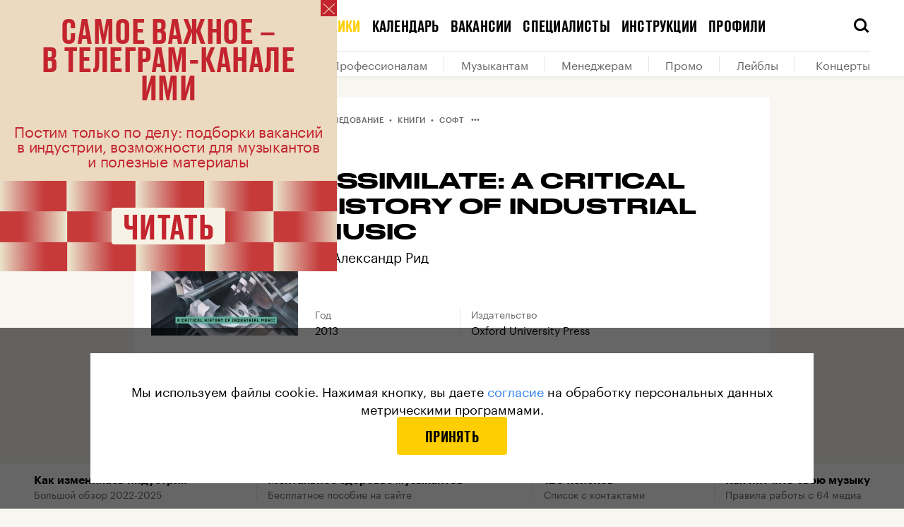

--- FILE ---
content_type: text/html; charset=utf-8
request_url: https://i-m-i.ru/sources/books/assimilate
body_size: 151549
content:
<!DOCTYPE html><html lang="ru"><head><base data-react-helmet="true" href="https://i-m-i.ru"/><link data-react-helmet="true" rel="dns-prefetch" href="https://cdn-assets.i-m-i.ru"/><link data-react-helmet="true" rel="dns-prefetch" href="https://cdn-static.i-m-i.ru"/><link data-react-helmet="true" rel="preload" href="https://cdn-assets.i-m-i.ru/_next/static/chunks/fonts/Graphik-Semibold-Web-967958ba9a1b4bf0e2a213cd32317645.woff2" as="font" crossorigin="anonymous"/><link data-react-helmet="true" rel="preload" href="https://cdn-assets.i-m-i.ru/_next/static/chunks/fonts/Graphik-Regular-Web-9c8711499627177440d1bb4e49946533.woff2" as="font" crossorigin="anonymous"/><link data-react-helmet="true" rel="preload" href="https://cdn-assets.i-m-i.ru/_next/static/chunks/fonts/Stratos-SemiBold-31d741f2ecaa55d6883a4d30b7b4470e.woff2" as="font" crossorigin=""/><link data-react-helmet="true" rel="preload" href="https://cdn-assets.i-m-i.ru/_next/static/chunks/fonts/Stratos-SemiLight-290e54572a10e9592a6e186fb0781bda.woff2" as="font" crossorigin=""/><link data-react-helmet="true" rel="apple-touch-icon" sizes="180x180" href="/static/favicon/apple-touch-icon.png"/><link data-react-helmet="true" rel="icon" type="image/png" sizes="32x32" href="/static/favicon/favicon-32x32.png"/><link data-react-helmet="true" rel="icon" type="image/png" sizes="16x16" href="/static/favicon/favicon-16x16.png"/><link data-react-helmet="true" rel="manifest" href="/static/favicon/site.webmanifest" type="application/manifest+json" crossorigin="use-credentials"/><link data-react-helmet="true" rel="shortcut icon" href="/static/favicon/favicon.ico"/><link data-react-helmet="true" rel="canonical" href="https://i-m-i.ru/sources/books/assimilate"/><link data-react-helmet="true" rel="next" href="https://i-m-i.ru/sources/books/assimilate?page=2"/><meta data-react-helmet="true" name="viewport" content="width=device-width, user-scalable=no"/><meta data-react-helmet="true" name="apple-mobile-web-app-capable" content="yes"/><meta data-react-helmet="true" name="msapplication-TileColor" content="#F8F6F1"/><meta data-react-helmet="true" name="msapplication-config" content="/static/favicon/browserconfig.xml"/><meta data-react-helmet="true" name="theme-color" content="#F8F6F1"/><meta data-react-helmet="true" property="og:type" content="website"/><meta data-react-helmet="true" property="og:site_name" content="Институт музыкальных инициатив (ИМИ)"/><meta data-react-helmet="true" property="og:image:width" content="1200"/><meta data-react-helmet="true" property="og:image:height" content="630"/><meta data-react-helmet="true" name="twitter:card" content="summary_large_image"/><meta data-react-helmet="true" property="fb:app_id" content="403528550825347"/><meta data-react-helmet="true" name="telegram:channel" content="@imi_live"/><meta data-react-helmet="true" name="description" content="♫ Большое и серьезное погружение в более чем 40-летнюю историю индастриала, а также в особенности записи, звуковые образы и методологию жанра с применением технологической, политической и художественно-эстетической оптики от американского исследователя и музыкального теоретика С. Александра Рида.
"/><meta data-react-helmet="true" property="og:title" content="♫ Assimilate: A Critical History of Industrial Music • Книги ♫ Институт музыкальных инициатив (ИМИ)"/><meta data-react-helmet="true" property="og:description" content="♫ Большое и серьезное погружение в более чем 40-летнюю историю индастриала, а также в особенности записи, звуковые образы и методологию жанра с применением технологической, политической и художественно-эстетической оптики от американского исследователя и музыкального теоретика С. Александра Рида.
"/><meta data-react-helmet="true" property="og:image" content="https://cdn-assets.i-m-i.ru/_share_image/sources/fb?label=%D0%98%D1%81%D1%82%D0%BE%D1%87%D0%BD%D0%B8%D0%BA%D0%B8%C2%A0%C2%A0%2F%C2%A0%C2%A0%D0%9A%D0%BD%D0%B8%D0%B3%D0%B8&amp;profiles=%D0%A1.%20%D0%90%D0%BB%D0%B5%D0%BA%D1%81%D0%B0%D0%BD%D0%B4%D1%80%20%D0%A0%D0%B8%D0%B4&amp;title=Assimilate%3A%20A%20Critical%20History%20of%20Industrial%20Music&amp;version=2"/><meta data-react-helmet="true" name="twitter:title" content="♫ Assimilate: A Critical History of Industrial Music • Книги ♫ Институт музыкальных инициатив (ИМИ)"/><meta data-react-helmet="true" name="twitter:description" content="♫ Большое и серьезное погружение в более чем 40-летнюю историю индастриала, а также в особенности записи, звуковые образы и методологию жанра с применением технологической, политической и художественно-эстетической оптики от американского исследователя и музыкального теоретика С. Александра Рида.
"/><meta data-react-helmet="true" name="twitter:image" content="https://cdn-assets.i-m-i.ru/_share_image/sources/fb?label=%D0%98%D1%81%D1%82%D0%BE%D1%87%D0%BD%D0%B8%D0%BA%D0%B8%C2%A0%C2%A0%2F%C2%A0%C2%A0%D0%9A%D0%BD%D0%B8%D0%B3%D0%B8&amp;profiles=%D0%A1.%20%D0%90%D0%BB%D0%B5%D0%BA%D1%81%D0%B0%D0%BD%D0%B4%D1%80%20%D0%A0%D0%B8%D0%B4&amp;title=Assimilate%3A%20A%20Critical%20History%20of%20Industrial%20Music&amp;version=2"/><meta data-react-helmet="true" name="vk:image" content="https://cdn-assets.i-m-i.ru/_share_image/sources/vk?label=%D0%98%D1%81%D1%82%D0%BE%D1%87%D0%BD%D0%B8%D0%BA%D0%B8%C2%A0%C2%A0%2F%C2%A0%C2%A0%D0%9A%D0%BD%D0%B8%D0%B3%D0%B8&amp;profiles=%D0%A1.%20%D0%90%D0%BB%D0%B5%D0%BA%D1%81%D0%B0%D0%BD%D0%B4%D1%80%20%D0%A0%D0%B8%D0%B4&amp;title=Assimilate%3A%20A%20Critical%20History%20of%20Industrial%20Music&amp;version=2&amp;viewPortHeight=456&amp;viewPortWidth=1020"/><title data-react-helmet="true">♫ Assimilate: A Critical History of Industrial Music • Книги ♫ Институт музыкальных инициатив (ИМИ)</title><script type="application/javascript" defer="">!function(a,b,c,f){var g,h,i,j,d,e;a.slezaMediaKey=c,a[c]={},a[c].project=f,g=f,i=2===(h=("; "+b.cookie).split("; stoken=")).length?h.pop().split(";").shift():"",j=b.getElementsByTagName("script")[0],d=b.createElement("script"),e=function(){j.parentNode.insertBefore(d,j)},d.async=!0,d.src="//module.sleza.media/script.js?ut="+i+"&smid="+g,"[object Opera]"==a.opera?b.addEventListener("DOMContentLoaded",e,!1):e()}(window,document,"sleza","0c11da63d023b2cb6771")</script><meta charSet="utf-8"/><meta name="viewport" content="width=device-width"/><meta name="next-head-count" content="2"/><link rel="preload" href="https://cdn-assets.i-m-i.ru/_next/static/css/3800853e20580f4800f3.css" as="style"/><link rel="stylesheet" href="https://cdn-assets.i-m-i.ru/_next/static/css/3800853e20580f4800f3.css" data-n-g=""/><noscript data-n-css=""></noscript><link rel="preload" href="https://cdn-assets.i-m-i.ru/_next/static/chunks/webpack-b34b3b4d5f167182705d.js" as="script"/><link rel="preload" href="https://cdn-assets.i-m-i.ru/_next/static/chunks/framework.e8d7d1fe01cd920b2e45.js" as="script"/><link rel="preload" href="https://cdn-assets.i-m-i.ru/_next/static/chunks/commons.a3fb41f5b5f1cd004513.js" as="script"/><link rel="preload" href="https://cdn-assets.i-m-i.ru/_next/static/chunks/main-360805a7ef1cd29b6cb3.js" as="script"/><link rel="preload" href="https://cdn-assets.i-m-i.ru/_next/static/chunks/29107295.5b872ea6e11e1a89c5fa.js" as="script"/><link rel="preload" href="https://cdn-assets.i-m-i.ru/_next/static/chunks/e74fe66788a0566ee0475f7279f3b138e007f139.959d7bb00cb0d78a02d9.js" as="script"/><link rel="preload" href="https://cdn-assets.i-m-i.ru/_next/static/chunks/7248f4ee56b6b3f23bda7440e1949a423413ce8f.0519420ef29e7b83c308.js" as="script"/><link rel="preload" href="https://cdn-assets.i-m-i.ru/_next/static/chunks/e45f17bfdaa55358412086ebd95f30a402e58444.5fec76bbe9f5a9bf3f0e.js" as="script"/><link rel="preload" href="https://cdn-assets.i-m-i.ru/_next/static/chunks/b9ecad2a2194117e9982fdcb9b20c41b033e0bbb.9a67b81a0977452cc84d.js" as="script"/><link rel="preload" href="https://cdn-assets.i-m-i.ru/_next/static/chunks/99a086b09d08716a549c9fba104fb5d8cdf9582b.67c93e3a47f3b3f45ae9.js" as="script"/><link rel="preload" href="https://cdn-assets.i-m-i.ru/_next/static/chunks/3760f3d278a8bc8729af44b654d543df19b29340.9c80d5990fcf6bb1afcb.js" as="script"/><link rel="preload" href="https://cdn-assets.i-m-i.ru/_next/static/chunks/c3c0d444a5cb122d4830cf2209d71c099f90099f.a3fb1a161df3864e3636.js" as="script"/><link rel="preload" href="https://cdn-assets.i-m-i.ru/_next/static/chunks/8764aea244c622a0157f9491e5f453c9d6ed3716.d513ba5ef060607c1a3c.js" as="script"/><link rel="preload" href="https://cdn-assets.i-m-i.ru/_next/static/chunks/pages/_app-fd9dd3a479b89b72300d.js" as="script"/><link rel="preload" href="https://cdn-assets.i-m-i.ru/_next/static/chunks/0cfe69feabe0d9e90afd785073b36ce003c93d96.bbaab253ac53c9aff669.js" as="script"/><link rel="preload" href="https://cdn-assets.i-m-i.ru/_next/static/chunks/62eae3f2063056ebd0750d3c4505b8e905d1ab8c.fda47b9729d0de7948da.js" as="script"/><link rel="preload" href="https://cdn-assets.i-m-i.ru/_next/static/chunks/2548b63f707ef6e392379d3992a215356a89f430.186360a6703db6316003.js" as="script"/><link rel="preload" href="https://cdn-assets.i-m-i.ru/_next/static/chunks/cbe409a95c18ba92d3040231cc4e708679b4c7d5.5d67cafa7f6be09aecee.js" as="script"/><link rel="preload" href="https://cdn-assets.i-m-i.ru/_next/static/chunks/6884e9ce9664bf5026d0de417dfd886c148a220b.e1116ccc3881e291d5c1.js" as="script"/><link rel="preload" href="https://cdn-assets.i-m-i.ru/_next/static/chunks/pages/sources/%5Bcategory%5D/%5Bslug%5D-7763fb59bcda3bd0bef6.js" as="script"/><style id="__jsx-2883065889">@font-face{font-family:'Druk';src:url('https://cdn-assets.i-m-i.ru/_next/static/chunks/fonts/Druk Condensed-Super Italic-Web-1b2ef32c0e89dce6a417ca1b446aeafc.woff2') format('woff2'), url('https://cdn-assets.i-m-i.ru/_next/static/chunks/fonts/Druk Condensed-Super Italic-Web-897dfc87774b1de83f5df1e07486295c.woff') format('woff');font-style:italic;}@font-face{font-family:'Druk';src:url('https://cdn-assets.i-m-i.ru/_next/static/chunks/fonts/Druk Condensed-Super-Web-182dc5da260cbf8c73d086ef7ebf725f.woff2') format('woff2'), url('https://cdn-assets.i-m-i.ru/_next/static/chunks/fonts/Druk Condensed-Super-Web-f9ddaee311ea9b068455baa5c7e204e6.woff') format('woff');font-style:normal;}@font-face{font-family:'DrukTextWide';src:url('https://cdn-assets.i-m-i.ru/_next/static/chunks/fonts/Druk Text Wide-Bold Italic-Web-4447a9e2c429bcada5aa70f6afc03832.woff2') format('woff2'), url('https://cdn-assets.i-m-i.ru/_next/static/chunks/fonts/Druk Text Wide-Bold Italic-Web-ab6a5f87d41f2fa449524bdcbadcfa0a.woff') format('woff');font-weight:bold;font-style:italic;}@font-face{font-family:'DrukTextWide';src:url('https://cdn-assets.i-m-i.ru/_next/static/chunks/fonts/Druk Text Wide-Bold-Web-af5814338021c283717c085c9344f7c2.woff2') format('woff2'), url('https://cdn-assets.i-m-i.ru/_next/static/chunks/fonts/Druk Text Wide-Bold-Web-73ebb0617b1ec3ca51f0ad90c46466d9.woff') format('woff');font-weight:bold;font-style:normal;}@font-face{font-family:'DrukTextWide';src:url('https://cdn-assets.i-m-i.ru/_next/static/chunks/fonts/Druk Text Wide-Medium Italic-Web-b312a471e9f6b5d472d5956bdd4fbae5.woff2') format('woff2'), url('https://cdn-assets.i-m-i.ru/_next/static/chunks/fonts/Druk Text Wide-Medium Italic-Web-3935645d14e745cf0f7a9c520d99d8bb.woff') format('woff');font-weight:normal;font-style:italic;}@font-face{font-family:'DrukTextWide';src:url('https://cdn-assets.i-m-i.ru/_next/static/chunks/fonts/Druk Text Wide-Medium-Web-43ab5f508e95e1d02100f0a3f66d8f75.woff2') format('woff2'), url('https://cdn-assets.i-m-i.ru/_next/static/chunks/fonts/Druk Text Wide-Medium-Web-26e1033c56dc9e0755241d0188776209.woff') format('woff');font-weight:normal;font-style:normal;}@font-face{font-family:'DrukWide';src:url('https://cdn-assets.i-m-i.ru/_next/static/chunks/fonts/Druk Wide-Bold Italic-Web-f8aa500741d9d8d71c258143e93111b9.woff2') format('woff2'), url('https://cdn-assets.i-m-i.ru/_next/static/chunks/fonts/Druk Wide-Bold Italic-Web-84680f656787855290489ee7ebd0cecb.woff') format('woff');font-weight:bold;font-style:italic;}@font-face{font-family:'DrukWide';src:url('https://cdn-assets.i-m-i.ru/_next/static/chunks/fonts/Druk Wide-Bold-Web-6969451c975c72d2cede2477c67023c4.woff2') format('woff2'), url('https://cdn-assets.i-m-i.ru/_next/static/chunks/fonts/Druk Wide-Bold-Web-79da712ea7e73488f0a3d0df6325197c.woff') format('woff');font-weight:bold;font-style:normal;}@font-face{font-family:'DrukWide';src:url('https://cdn-assets.i-m-i.ru/_next/static/chunks/fonts/Druk Wide-Medium Italic-Web-76bef64400aefaa5673da6dafd636f60.woff2') format('woff2'), url('https://cdn-assets.i-m-i.ru/_next/static/chunks/fonts/Druk Wide-Medium Italic-Web-28abab6229d61d6d9fb33fbb4b775a43.woff') format('woff');font-weight:500;font-style:italic;}@font-face{font-family:'DrukWide';src:url('https://cdn-assets.i-m-i.ru/_next/static/chunks/fonts/Druk Wide-Medium-Web-7a708ab36ad37c07a1a1e1a716ccdd1f.woff2') format('woff2'), url('https://cdn-assets.i-m-i.ru/_next/static/chunks/fonts/Druk Wide-Medium-Web-f511e0444498da2cfe5a1f09ecd63657.woff') format('woff');font-weight:500;font-style:normal;}@font-face{font-family:'DrukText';src:url('https://cdn-assets.i-m-i.ru/_next/static/chunks/fonts/Druk Text-Medium-Web-cd8375ed9a11e2043c335af7206617cf.woff2') format('woff2'), url('https://cdn-assets.i-m-i.ru/_next/static/chunks/fonts/Druk Text-Medium-Web-a12abb6309d52b54b2f67f17a4b35173.woff') format('woff');font-weight:500;font-style:normal;}@font-face{font-family:'Graphik';src:url('https://cdn-assets.i-m-i.ru/_next/static/chunks/fonts/Graphik-Bold-Web-a30da42f1a055b82ca2c459d520f8c3c.woff2') format('woff2'), url('https://cdn-assets.i-m-i.ru/_next/static/chunks/fonts/Graphik-Bold-Web-ea7e9ed21d223a087395f711229b7349.woff') format('woff');font-weight:bold;font-style:normal;}@font-face{font-family:'Graphik';src:url('https://cdn-assets.i-m-i.ru/_next/static/chunks/fonts/Graphik-Medium-Web-727adbffeb6b37513febdf0b57010d78.woff2') format('woff2'), url('https://cdn-assets.i-m-i.ru/_next/static/chunks/fonts/Graphik-Medium-Web-b258faa7451e58b3b59afaad66b14191.woff') format('woff');font-weight:500;font-style:normal;}@font-face{font-family:'Graphik';src:url('https://cdn-assets.i-m-i.ru/_next/static/chunks/fonts/Graphik-Regular-Web-9c8711499627177440d1bb4e49946533.woff2') format('woff2'), url('https://cdn-assets.i-m-i.ru/_next/static/chunks/fonts/Graphik-Regular-Web-4e5ad8331ed93505ee25e5491d83b81d.woff') format('woff');font-weight:normal;font-style:normal;}@font-face{font-family:'Graphik';src:url('https://cdn-assets.i-m-i.ru/_next/static/chunks/fonts/Graphik-Semibold-Web-967958ba9a1b4bf0e2a213cd32317645.woff2') format('woff2'), url('https://cdn-assets.i-m-i.ru/_next/static/chunks/fonts/Graphik-Semibold-Web-8513a565a91e68f8ab3b829dc51a1280.woff') format('woff');font-weight:600;font-style:normal;}@font-face{font-family:'Stratos LC';src:url('https://cdn-assets.i-m-i.ru/_next/static/chunks/fonts/Stratos-SemiLight-2fb50c1b70428d4f4ab67a22aa80232b.eot');src:url('https://cdn-assets.i-m-i.ru/_next/static/chunks/fonts/Stratos-SemiLight-2fb50c1b70428d4f4ab67a22aa80232b.eot#iefix') format('embedded-opentype'), url('https://cdn-assets.i-m-i.ru/_next/static/chunks/fonts/Stratos-SemiLight-290e54572a10e9592a6e186fb0781bda.woff2') format('woff2'), url('https://cdn-assets.i-m-i.ru/_next/static/chunks/fonts/Stratos-SemiLight-83621aec0bb176a0eb474ca4cd3cf4b1.woff') format('woff'), url('https://cdn-assets.i-m-i.ru/_next/static/chunks/fonts/Stratos-SemiLight-fce9b4066fa87d9f0a2d6d3a5c665558.ttf') format('truetype');font-weight:400;font-style:normal;}@font-face{font-family:'Stratos LC';src:url('https://cdn-assets.i-m-i.ru/_next/static/chunks/fonts/Stratos-SemiBold-3c31986b1ba560e8561c58ff574294a2.eot');src:url('https://cdn-assets.i-m-i.ru/_next/static/chunks/fonts/Stratos-SemiBold-3c31986b1ba560e8561c58ff574294a2.eot#iefix') format('embedded-opentype'), url('https://cdn-assets.i-m-i.ru/_next/static/chunks/fonts/Stratos-SemiBold-31d741f2ecaa55d6883a4d30b7b4470e.woff2') format('woff2'), url('https://cdn-assets.i-m-i.ru/_next/static/chunks/fonts/Stratos-SemiBold-79c4b1f3e87e4ad60b8fd5baef36069a.woff') format('woff'), url('https://cdn-assets.i-m-i.ru/_next/static/chunks/fonts/Stratos-SemiBold-ca2fcd337cfd7df8ca4cf0b10cbd89f7.ttf') format('truetype');font-weight:600;font-style:normal;}*,*:before,*:after{box-sizing:border-box;-webkit-tap-highlight-color:transparent;}html{width:100%;}html.full-height{height:100%;}body{height:100%;color:black;background-color:#F8F6F1;font-family:'DrukTextWide', sans-serif;-webkit-font-smoothing:antialiased;-moz-osx-font-smoothing:grayscale;}body.no-scroll{position:relative;height:100%;overflow:hidden;-ms-touch-action:none;touch-action:none;}html.subscription-page{height:100%;}html.subscription-page body{overflow-x:hidden;height:100%;background:#141414;}html.overflow,html.overflow body{overflow-x:hidden;}html.overflow body{height:auto;}html.auto-height,html.auto-height body{height:auto;}@media (max-width:600px){body.no-scroll-mobile{overflow-y:hidden;}}.black-background{background-color:black;}@media (max-width:600px){body.menu-opened{overflow:hidden;}}#__next{height:100%;}a,a:visited{-webkit-transition:color 100ms ease;transition:color 100ms ease;-webkit-text-decoration:none;text-decoration:none;color:inherit;}h1,h2,h3,h4,h5,h6{margin:0;}b,strong{font-weight:600;}iframe{border:0;}button{padding:0;cursor:pointer;border:0;border-radius:0;outline:none;background-color:transparent;}input,textarea,select{display:inline-block;margin:0;padding:0;vertical-align:middle;white-space:normal;border:0;border-radius:0;outline:none;background:none;font-family:'Graphik', sans-serif;font-size:13px;line-height:1;-webkit-appearance:none;}input:focus::-webkit-input-placeholder{color:transparent;}input:focus::-moz-placeholder{color:transparent;}input:focus:-ms-input-placeholder{color:transparent;}input:focus::placeholder{color:transparent;}input[type='search']::-webkit-search-decoration,input[type='search']::-webkit-search-cancel-button,input[type='search']::-webkit-search-results-button,input[type='search']::-webkit-search-results-decoration{-webkit-appearance:none;}::-webkit-input-placeholder{color:#828282;}::-moz-placeholder{color:#828282;}:-ms-input-placeholder{color:#828282;}:-moz-placeholder{color:#828282;}img{max-width:100%;}#nprogress{pointer-events:none;}#nprogress .bar{position:fixed;z-index:9999;top:0;left:0;width:100%;height:2px;background:#333333;}#nprogress .peg{position:absolute;right:0;display:none;width:100px;height:100%;-webkit-transform:rotate(3deg) translate(0px,-4px);-ms-transform:rotate(3deg) translate(0px,-4px);transform:rotate(3deg) translate(0px,-4px);opacity:1;box-shadow:0 0 10px #333333,0 0 5px #333333;}#nprogress .spinner{position:fixed;z-index:9999;top:50%;left:50%;-webkit-transform:translate(-50%,-50%);-ms-transform:translate(-50%,-50%);transform:translate(-50%,-50%);}#nprogress .spinner-icon{width:24px;height:24px;-webkit-animation:nprogress-spinner 400ms linear infinite;animation:nprogress-spinner 400ms linear infinite;border:solid 2px transparent;border-top-color:#333333;border-left-color:#333333;border-radius:50%;}.tippy-popper{z-index:10 !important;}.tippy-tooltip{padding:0;}.tippy-tooltip .enter{display:none;}.sleza-text-container{box-shadow:black 0 2px 0 -1px;cursor:default;}.sleza-text-container .sleza-icon{font-size:0 !important;opacity:0 !important;}.sleza-text-container .sleza-text:after{content:'*';}#sleza-disclaimer.sleza-disclaimer.sleza-opened-disclaimer{max-width:470px !important;border-radius:4px !important;text-align:left !important;font-family:'Graphik',sans-serif !important;line-height:140% !important;font-size:16px !important;}@-webkit-keyframes nprogress-spinner{0%{-webkit-transform:rotate(0deg);-ms-transform:rotate(0deg);transform:rotate(0deg);}100%{-webkit-transform:rotate(360deg);-ms-transform:rotate(360deg);transform:rotate(360deg);}}@keyframes nprogress-spinner{0%{-webkit-transform:rotate(0deg);-ms-transform:rotate(0deg);transform:rotate(0deg);}100%{-webkit-transform:rotate(360deg);-ms-transform:rotate(360deg);transform:rotate(360deg);}}</style><style id="__jsx-1447112827">@font-face{font-family:'icons';src:url('https://cdn-assets.i-m-i.ru/_next/static/chunks/fonts/icons-ee92238a95187b848e2fa93c8c935622.woff2'),url('https://cdn-assets.i-m-i.ru/_next/static/chunks/fonts/icons-1565caab88ff689c8166bc677dd00617.woff');font-weight:normal;font-style:normal;}</style><style data-styled="" data-styled-version="5.3.0">.gXJVOI{width:100%;margin:0 auto;padding:0 16px;}/*!sc*/
@media (min-width:1024px){.gXJVOI{padding:0 48px;max-width:1024px;}}/*!sc*/
@media (min-width:1312px){.gXJVOI{max-width:1312px;}}/*!sc*/
.cCXjta{width:100%;margin:0 auto;}/*!sc*/
@media (min-width:1024px){.cCXjta{padding:0 48px;}}/*!sc*/
@media (min-width:1312px){.cCXjta{max-width:1312px;}}/*!sc*/
.aJOwR{width:100%;margin:0 auto;padding:0 16px;}/*!sc*/
@media (min-width:1024px){.aJOwR{padding:0 48px;}}/*!sc*/
@media (min-width:1312px){.aJOwR{max-width:1312px;}}/*!sc*/
data-styled.g1[id="sc-1c1vsog-0"]{content:"gXJVOI,cCXjta,aJOwR,"}/*!sc*/
.hJtNsq{display:block;width:100%;max-width:1312px;margin:0 auto;padding:0 16px;}/*!sc*/
@media (min-width:1024px){.hJtNsq{padding:0 48px;}}/*!sc*/
data-styled.g4[id="sc-1ek5mki-1"]{content:"hJtNsq,"}/*!sc*/
.eLAqQP{font-family:icons;speak:none;font-style:normal;font-weight:normal;font-variant:normal;text-transform:none;-webkit-font-smoothing:antialiased;-moz-osx-font-smoothing:grayscale;}/*!sc*/
.eLAqQP:before{content:'';}/*!sc*/
.eLAqQO{font-family:icons;speak:none;font-style:normal;font-weight:normal;font-variant:normal;text-transform:none;-webkit-font-smoothing:antialiased;-moz-osx-font-smoothing:grayscale;}/*!sc*/
.eLAqQO:before{content:'';}/*!sc*/
.eLAqRb{font-family:icons;speak:none;font-style:normal;font-weight:normal;font-variant:normal;text-transform:none;-webkit-font-smoothing:antialiased;-moz-osx-font-smoothing:grayscale;}/*!sc*/
.eLAqRb:before{content:'';}/*!sc*/
.eLAqRa{font-family:icons;speak:none;font-style:normal;font-weight:normal;font-variant:normal;text-transform:none;-webkit-font-smoothing:antialiased;-moz-osx-font-smoothing:grayscale;}/*!sc*/
.eLAqRa:before{content:'';}/*!sc*/
.eLAqRd{font-family:icons;speak:none;font-style:normal;font-weight:normal;font-variant:normal;text-transform:none;-webkit-font-smoothing:antialiased;-moz-osx-font-smoothing:grayscale;}/*!sc*/
.eLAqRd:before{content:'';}/*!sc*/
.eLAqQR{font-family:icons;speak:none;font-style:normal;font-weight:normal;font-variant:normal;text-transform:none;-webkit-font-smoothing:antialiased;-moz-osx-font-smoothing:grayscale;}/*!sc*/
.eLAqQR:before{content:'';}/*!sc*/
data-styled.g14[id="sc-1kyaqpj-0"]{content:"eLAqQP,eLAqQO,eLAqRb,eLAqRa,eLAqRd,eLAqQR,"}/*!sc*/
.gfCBRX{position:absolute;visibility:hidden;overflow:hidden;width:0;height:0;}/*!sc*/
data-styled.g123[id="mh5wa5-0"]{content:"gfCBRX,"}/*!sc*/
.uipNu{display:-webkit-box;display:-webkit-flex;display:-ms-flexbox;display:flex;-webkit-box-pack:center;-webkit-justify-content:center;-ms-flex-pack:center;justify-content:center;margin:0 -12px;}/*!sc*/
@media (max-width:599px){.uipNu{-webkit-flex-direction:column;-ms-flex-direction:column;flex-direction:column;}}/*!sc*/
@media (min-width:600px){.uipNu{margin:0 12px;}}/*!sc*/
.uipNu a{margin:0 12px;text-align:center;color:rgba(255,255,255,0.4);font-family:'Graphik',sans-serif;font-size:12px;line-height:140%;}/*!sc*/
@media (max-width:1023px){.uipNu a{padding:8px 0;}}/*!sc*/
.uipNu a:visited{color:rgba(255,255,255,0.4);}/*!sc*/
@media (hover){.uipNu a:hover{color:rgba(255,255,255,0.8) !important;}}/*!sc*/
data-styled.g131[id="dh64lv-0"]{content:"uipNu,"}/*!sc*/
.iDdFvq{position:relative;display:-webkit-box;display:-webkit-flex;display:-ms-flexbox;display:flex;-webkit-box-pack:center;-webkit-justify-content:center;-ms-flex-pack:center;justify-content:center;margin:0 -12px;}/*!sc*/
@media (max-width:1023px){.iDdFvq{margin-top:-8px;margin-bottom:24px;padding-top:0;padding-bottom:24px;border-bottom:1px solid rgba(255,255,255,0.15);}}/*!sc*/
@media (max-width:1023px){.iDdFvq{-webkit-box-pack:center;-webkit-justify-content:center;-ms-flex-pack:center;justify-content:center;width:100%;}}/*!sc*/
.gjUmzt{position:relative;display:-webkit-box;display:-webkit-flex;display:-ms-flexbox;display:flex;-webkit-box-pack:center;-webkit-justify-content:center;-ms-flex-pack:center;justify-content:center;margin:0 -12px;}/*!sc*/
@media (max-width:1023px){.gjUmzt{-webkit-box-pack:center;-webkit-justify-content:center;-ms-flex-pack:center;justify-content:center;width:100%;padding-bottom:32px;border-bottom:1px solid rgba(255,255,255,0.15);}}/*!sc*/
data-styled.g132[id="sc-18mc2av-0"]{content:"iDdFvq,gjUmzt,"}/*!sc*/
.gnXGoS{-webkit-flex-shrink:0;-ms-flex-negative:0;flex-shrink:0;width:50%;padding:0 12px;-webkit-letter-spacing:0.01em;-moz-letter-spacing:0.01em;-ms-letter-spacing:0.01em;letter-spacing:0.01em;text-transform:uppercase;font-family:'DrukText',sans-serif;font-size:22px;font-weight:500;line-height:100%;text-align:center;}/*!sc*/
.gnXGoS.gnXGoS{color:#fff;}/*!sc*/
@media (min-width:600px){.gnXGoS{width:auto;}}/*!sc*/
@media (hover){.gnXGoS:hover{color:rgba(255,255,255,0.8);}}/*!sc*/
data-styled.g133[id="sc-18mc2av-1"]{content:"gnXGoS,"}/*!sc*/
.jOPNch{display:-webkit-box;display:-webkit-flex;display:-ms-flexbox;display:flex;-webkit-box-pack:center;-webkit-justify-content:center;-ms-flex-pack:center;justify-content:center;margin:0 -6px;}/*!sc*/
@media (min-width:1312px){.jOPNch{-webkit-box-pack:justify;-webkit-justify-content:space-between;-ms-flex-pack:justify;justify-content:space-between;width:100%;margin:0 -3px;}}/*!sc*/
data-styled.g134[id="sc-1bm5358-0"]{content:"jOPNch,"}/*!sc*/
.hapOyp{display:-webkit-box;display:-webkit-flex;display:-ms-flexbox;display:flex;-webkit-align-items:center;-webkit-box-align:center;-ms-flex-align:center;align-items:center;-webkit-box-pack:center;-webkit-justify-content:center;-ms-flex-pack:center;justify-content:center;width:56px;height:56px;margin:0 6px;color:#fff !important;font-size:32px;}/*!sc*/
@media (hover){.hapOyp:hover{color:rgba(255,255,255,0.8) !important;}}/*!sc*/
@media (min-width:1312px){.hapOyp{-webkit-flex-shrink:0;-ms-flex-negative:0;flex-shrink:0;margin:0 3px;}}/*!sc*/
data-styled.g135[id="sc-1bm5358-1"]{content:"hapOyp,"}/*!sc*/
.ishpFf .table{margin-right:-16px;margin-left:-16px;padding:0;border:1px solid rgba(0,0,0,0.1);}/*!sc*/
@media (max-width:1311px){.ishpFf .table{overflow-x:auto;}}/*!sc*/
@media (min-width:600px){.ishpFf .table{margin-right:0;margin-left:0;}}/*!sc*/
.ishpFf .table table{width:100%;border-spacing:0;text-align:left;color:rgba(0,0,0,0.8);border:0;font-family:'Graphik',sans-serif;font-size:14px;line-height:130%;}/*!sc*/
.ishpFf .table table td,.ishpFf .table table th{vertical-align:top;}/*!sc*/
.ishpFf .table table td:first-child,.ishpFf .table table th:first-child{font-size:14px;font-weight:600;line-height:130%;}/*!sc*/
.ishpFf .table table thead:first-child tr:first-child td,.ishpFf .table table tbody:first-child tr:first-child td,.ishpFf .table table thead:first-child tr:first-child th,.ishpFf .table table tbody:first-child tr:first-child th{padding:25px 16px;font-size:14px;font-weight:600;line-height:130%;}/*!sc*/
.ishpFf .table table tr td,.ishpFf .table table tr th{padding:16px;}/*!sc*/
.ishpFf .table table tr:nth-child(odd) td,.ishpFf .table table tr:nth-child(odd) th{background:#fff;}/*!sc*/
.ishpFf .table table tr:nth-child(even) td,.ishpFf .table table tr:nth-child(even) th{background:#eae9e7;}/*!sc*/
.ishpFf .table table thead + tbody tr:nth-child(even) td,.ishpFf .table table thead + tbody tr:nth-child(even) th{background:#fff;}/*!sc*/
.ishpFf .table table thead + tbody tr:nth-child(odd) td,.ishpFf .table table thead + tbody tr:nth-child(odd) th{background:#eae9e7;}/*!sc*/
.ishpFf .table figcaption{position:absolute;margin:0 20px;padding-top:10px;}/*!sc*/
@media (min-width:600px){.ishpFf .table figcaption{margin:0;}}/*!sc*/
.ishpFf .table.with-caption{margin-bottom:56px;}/*!sc*/
@media (min-width:1024px){.ishpFf .table.with-caption{margin-bottom:68px;}}/*!sc*/
.ishpFf .table.first-cell-as-note thead:first-child tr:first-child td:first-child,.ishpFf .table.first-cell-as-note tbody:first-child tr:first-child td:first-child,.ishpFf .table.first-cell-as-note thead:first-child tr:first-child th:first-child,.ishpFf .table.first-cell-as-note tbody:first-child tr:first-child th:first-child{color:rgba(0,0,0,0.6);font-size:12px;line-height:130%;font-weight:normal;}/*!sc*/
.ishpFf .table.fixed-first-column tr td:first-child,.ishpFf .table.fixed-first-column tr th:first-child{position:-webkit-sticky;position:sticky;left:0;z-index:1;border-right:1px solid rgba(0,0,0,0.1);}/*!sc*/
.ishpFf .table.sticky-header thead:first-child tr:first-child td,.ishpFf .table.sticky-header tbody:first-child tr:first-child td,.ishpFf .table.sticky-header thead:first-child tr:first-child th,.ishpFf .table.sticky-header tbody:first-child tr:first-child th{top:0;z-index:1;border-bottom:1px solid rgba(0,0,0,0.1);}/*!sc*/
@media (min-width:1312px){.ishpFf .table.sticky-header thead:first-child tr:first-child td,.ishpFf .table.sticky-header tbody:first-child tr:first-child td,.ishpFf .table.sticky-header thead:first-child tr:first-child th,.ishpFf .table.sticky-header tbody:first-child tr:first-child th{position:-webkit-sticky;position:sticky;top:72px;}}/*!sc*/
.ishpFf .table.sticky-header thead:first-child tr:first-child td:first-child,.ishpFf .table.sticky-header tbody:first-child tr:first-child td:first-child,.ishpFf .table.sticky-header thead:first-child tr:first-child th:first-child,.ishpFf .table.sticky-header tbody:first-child tr:first-child th:first-child{z-index:2;}/*!sc*/
@media (min-width:1312px){.ishpFf .table.large-table-scroll{overflow-x:auto;}}/*!sc*/
.ishpFf b,.ishpFf strong{font-weight:600;}/*!sc*/
.ishpFf figure{min-width:100%;padding-top:16px;text-align:center;}/*!sc*/
.ishpFf figcaption{margin-top:10px;text-align:left;color:#7D7D7D;font-family:'Graphik',sans-serif;font-size:12px;line-height:16px;}/*!sc*/
@media (min-width:1024px){.ishpFf figcaption{font-size:14px;line-height:18px;}}/*!sc*/
.ishpFf figcaption a{-webkit-text-decoration:underline;text-decoration:underline;color:#7D7D7D;}/*!sc*/
.ishpFf iframe.instagram-media.instagram-media-rendered{margin:30px auto !important;}/*!sc*/
@media (min-width:375px){.ishpFf iframe.instagram-media.instagram-media-rendered{margin-top:40px !important;margin-bottom:40px !important;}}/*!sc*/
@media (min-width:1024px){.ishpFf iframe.instagram-media.instagram-media-rendered{margin-top:52px !important;margin-bottom:52px !important;}}/*!sc*/
.ishpFf .full{margin:30px -16px;}/*!sc*/
@media (min-width:375px){.ishpFf .full{margin:40px -16px;}}/*!sc*/
@media (min-width:1024px){.ishpFf .full{margin:0 -114px;}}/*!sc*/
@media (min-width:1312px){.ishpFf .full{margin:0 -258px;}}/*!sc*/
@media (max-width:1023px){.ishpFf .full figcaption{padding:0 16px;}}/*!sc*/
.ishpFf iframe,.ishpFf blockquote{width:100% !important;min-width:auto !important;}/*!sc*/
.ishpFf span.inline-symbol.plus-sign,.ishpFf span.inline-symbol.minus-sign{position:relative;display:inline-block;width:49px;height:49px;margin-top:-3px;margin-right:5px;vertical-align:middle;border:1px solid #7D7D7D;border-radius:50%;}/*!sc*/
@media (min-width:375px){.ishpFf span.inline-symbol.plus-sign,.ishpFf span.inline-symbol.minus-sign{margin-top:-5px;margin-right:10px;}}/*!sc*/
.ishpFf span.inline-symbol.plus-sign:before,.ishpFf span.inline-symbol.minus-sign:before,.ishpFf span.inline-symbol.plus-sign:after,.ishpFf span.inline-symbol.minus-sign:after{position:absolute;content:'';background-color:black;}/*!sc*/
.ishpFf span.inline-symbol.plus-sign:before,.ishpFf span.inline-symbol.minus-sign:before{top:23px;left:9px;width:30px;height:2px;}/*!sc*/
.ishpFf span.inline-symbol.plus-sign.plus-sign:after,.ishpFf span.inline-symbol.minus-sign.plus-sign:after{top:9px;left:23px;width:2px;height:30px;}/*!sc*/
.ishpFf span.attention-sign{display:inline-block;width:20px;height:20px;margin-top:-4px;margin-right:5px;vertical-align:middle;background-image:url([data-uri]);}/*!sc*/
.ishpFf span.initial-letter{font-weight:bold;}/*!sc*/
.ishpFf .two-columns{display:-webkit-box;display:-webkit-flex;display:-ms-flexbox;display:flex;-webkit-flex-direction:column;-ms-flex-direction:column;flex-direction:column;margin:20px 0 10px;}/*!sc*/
.ishpFf .two-columns.two-columns_not-stackable{-webkit-flex-direction:row;-ms-flex-direction:row;flex-direction:row;}/*!sc*/
.ishpFf .two-columns.two-columns_not-stackable > .column{width:50%;}/*!sc*/
.ishpFf .two-columns.two-columns_not-stackable > .column > .two-columns-author{margin-bottom:0;}/*!sc*/
.ishpFf .two-columns.two-columns_not-stackable > .column p{font-size:14px;line-height:21px;}/*!sc*/
@media (min-width:1024px){.ishpFf .two-columns.two-columns_not-stackable > .column p{font-size:18px;line-height:1.4;}}/*!sc*/
@media (min-width:1024px){.ishpFf .two-columns{-webkit-flex-direction:row;-ms-flex-direction:row;flex-direction:row;}}/*!sc*/
@media (min-width:1024px){.ishpFf .two-columns > .column{width:50%;}}/*!sc*/
.ishpFf .two-columns > .column:first-child{padding-right:10px;}/*!sc*/
.ishpFf .two-columns > .column:nth-child(2){padding-left:10px;}/*!sc*/
.ishpFf .two-columns > .column p{margin:0 0 10px;font-size:18px;line-height:1.4;}/*!sc*/
.ishpFf .two-columns figure{margin:0;}/*!sc*/
.ishpFf .two-columns-author{display:-webkit-box;display:-webkit-flex;display:-ms-flexbox;display:flex;-webkit-flex-direction:column;-ms-flex-direction:column;flex-direction:column;margin-bottom:25px;}/*!sc*/
@media (min-width:1024px){.ishpFf .two-columns-author.two-columns-author_stacked{-webkit-align-items:unset;-webkit-box-align:unset;-ms-flex-align:unset;align-items:unset;-webkit-flex-direction:column;-ms-flex-direction:column;flex-direction:column;}}/*!sc*/
.ishpFf .two-columns-author.two-columns-author_stacked > .column:nth-child(1){margin-bottom:14px;}/*!sc*/
@media (min-width:1024px){.ishpFf .two-columns-author.two-columns-author_stacked > .column{margin-bottom:0;}.ishpFf .two-columns-author.two-columns-author_stacked > .column:nth-child(1){margin-top:20px;margin-bottom:20px;}.ishpFf .two-columns-author.two-columns-author_stacked > .column p{font-size:15px;line-height:24px;}}/*!sc*/
@media (min-width:1024px){.ishpFf .two-columns-author{-webkit-align-items:center;-webkit-box-align:center;-ms-flex-align:center;align-items:center;-webkit-flex-direction:row;-ms-flex-direction:row;flex-direction:row;}}/*!sc*/
.ishpFf .two-columns-author .image{margin:0;padding-top:0;}/*!sc*/
.ishpFf .two-columns-author > .column{display:-webkit-box;display:-webkit-flex;display:-ms-flexbox;display:flex;-webkit-flex-direction:column;-ms-flex-direction:column;flex-direction:column;-webkit-box-pack:center;-webkit-justify-content:center;-ms-flex-pack:center;justify-content:center;}/*!sc*/
.ishpFf .two-columns-author > .column:nth-child(1){overflow:hidden;-webkit-flex-shrink:0;-ms-flex-negative:0;flex-shrink:0;width:130px;max-width:100%;height:130px;margin-bottom:15px;border-radius:50%;}/*!sc*/
@media (min-width:375px){.ishpFf .two-columns-author > .column:nth-child(1){width:153px;min-width:153px;height:153px;}}/*!sc*/
@media (min-width:1024px){.ishpFf .two-columns-author > .column:nth-child(1){margin-right:30px;margin-bottom:0;}}/*!sc*/
.ishpFf .two-columns-author > .column:nth-child(1) img{vertical-align:top;}/*!sc*/
.ishpFf .two-columns-author > .column p{margin:0 0 10px;font-size:18px;line-height:1.4;}/*!sc*/
.ishpFf .carousel{display:none;}/*!sc*/
.ishpFf .footnotes > ol,.ishpFf .footnotes > ul,.ishpFf .footnotes > p{margin:17px 0;color:#444444;font-size:14px;line-height:135%;}/*!sc*/
@media (min-width:1024px){.ishpFf .footnotes > ol,.ishpFf .footnotes > ul,.ishpFf .footnotes > p{margin:20px 0;font-size:15px;}}/*!sc*/
.ishpFf .large-hr{height:0;padding:29px 0 16px;}/*!sc*/
.ishpFf .large-hr > p{display:none;}/*!sc*/
.ishpFf .large-hr:before{display:block;width:100%;height:3px;content:' ';background-color:#FFCE00;}/*!sc*/
.ishpFf .note{padding:8px 16px 16px;background-color:white;}/*!sc*/
.ishpFf .note > .note__content > *{margin:16px 0;}/*!sc*/
@media (min-width:1024px){.ishpFf .note{padding:16px 24px 24px;}.ishpFf .note > .note__content > *{margin:24px 0;}.ishpFf .note > .note__content > *:first-child{margin-top:0;}.ishpFf .note > .note__content > *:last-child{margin-bottom:0;}}/*!sc*/
@media (max-width:1023px){.ishpFf iframe[id^='telegram-post-'],.ishpFf iframe[src^='https://t.me/']{margin-left:0;margin-right:0;padding-left:16px;padding-right:32px;}}/*!sc*/
.ishpFf .gallery{position:relative;margin:40px 0;}/*!sc*/
.ishpFf .gallery:after{position:absolute;top:0;left:-50vw;width:200vw;height:100%;content:'';background-color:#DFE9E8;}/*!sc*/
.ishpFf .gallery-content{position:relative;z-index:1;display:-webkit-box;display:-webkit-flex;display:-ms-flexbox;display:flex;-webkit-flex-direction:column;-ms-flex-direction:column;flex-direction:column;padding:32px 0 40px;}/*!sc*/
@media (min-width:1024px){.ishpFf .gallery-content{-webkit-flex-direction:row;-ms-flex-direction:row;flex-direction:row;padding:50px 0 40px;}}/*!sc*/
.ishpFf .gallery-item{display:-webkit-box;display:-webkit-flex;display:-ms-flexbox;display:flex;-webkit-flex:1;-ms-flex:1;flex:1;-webkit-flex-direction:column;-ms-flex-direction:column;flex-direction:column;}/*!sc*/
@media (min-width:1024px){.ishpFf .gallery-item:not(:first-child){margin-left:30px;}}/*!sc*/
@media (max-width:1023px){.ishpFf .gallery-item:not(:last-child){margin-bottom:43px;}}/*!sc*/
@media (min-width:1024px){.ishpFf .gallery-item{margin-bottom:0;}}/*!sc*/
.ishpFf .gallery-media-items{display:-webkit-box;display:-webkit-flex;display:-ms-flexbox;display:flex;-webkit-box-pack:center;-webkit-justify-content:center;-ms-flex-pack:center;justify-content:center;}/*!sc*/
.ishpFf .gallery-image-wrapper,.ishpFf .gallery-video-wrapper,.ishpFf .gallery-file-wrapper,.ishpFf .gallery-iframe-wrapper{position:relative;cursor:pointer;}/*!sc*/
.ishpFf .gallery-image-wrapper:not(:first-child),.ishpFf .gallery-video-wrapper:not(:first-child),.ishpFf .gallery-file-wrapper:not(:first-child),.ishpFf .gallery-iframe-wrapper:not(:first-child){margin-left:10px;}/*!sc*/
@media (min-width:1024px){.ishpFf .gallery-image-wrapper,.ishpFf .gallery-video-wrapper,.ishpFf .gallery-file-wrapper,.ishpFf .gallery-iframe-wrapper{height:220px;-webkit-transition:opacity 100ms ease;transition:opacity 100ms ease;}.ishpFf .gallery-image-wrapper:hover,.ishpFf .gallery-video-wrapper:hover,.ishpFf .gallery-file-wrapper:hover,.ishpFf .gallery-iframe-wrapper:hover{opacity:0.8;}}/*!sc*/
.ishpFf .gallery-image-wrapper.is-large,.ishpFf .gallery-video-wrapper.is-large,.ishpFf .gallery-file-wrapper.is-large,.ishpFf .gallery-iframe-wrapper.is-large{-webkit-flex:1;-ms-flex:1;flex:1;height:0;padding-top:56.25%;}/*!sc*/
@media (max-width:1023px){.ishpFf .gallery-image-wrapper.is-large,.ishpFf .gallery-video-wrapper.is-large,.ishpFf .gallery-file-wrapper.is-large,.ishpFf .gallery-iframe-wrapper.is-large{margin:0 -16px;}}/*!sc*/
.ishpFf .gallery-image-wrapper.is-large > img,.ishpFf .gallery-video-wrapper.is-large > img,.ishpFf .gallery-file-wrapper.is-large > img,.ishpFf .gallery-iframe-wrapper.is-large > img{position:absolute;top:0;left:0;width:100%;height:100%;object-fit:cover;}/*!sc*/
@media (min-width:1024px){.ishpFf .gallery-image-wrapper img,.ishpFf .gallery-video-wrapper img,.ishpFf .gallery-file-wrapper img,.ishpFf .gallery-iframe-wrapper img{height:100%;object-fit:cover;}}/*!sc*/
.ishpFf .gallery-iframe-wrapper{width:100%;}/*!sc*/
.ishpFf .gallery-video-wrapper:after{position:absolute;top:50%;left:50%;width:50px;height:50px;content:'';-webkit-transform:translate3d(-50%,-50%,0);-ms-transform:translate3d(-50%,-50%,0);transform:translate3d(-50%,-50%,0);background-image:url([data-uri]);background-size:cover;}/*!sc*/
.ishpFf .gallery-item-caption{margin-top:22px;text-align:center;color:#09184F;font-family:'Graphik',sans-serif;font-size:16px;line-height:175%;}/*!sc*/
@media (min-width:1024px){.ishpFf .gallery-item-caption{margin-top:26px;}}/*!sc*/
.ishpFf .iframe-media-item{position:relative;padding-top:56.25%;cursor:pointer;}/*!sc*/
.ishpFf .iframe-media-item iframe,.ishpFf .iframe-media-item img{position:absolute;top:0;left:0;width:100%;height:100%;}/*!sc*/
.ishpFf .iframe-media-item img{object-fit:cover;}/*!sc*/
@media (min-width:1024px){.ishpFf .iframe-image:hover{-webkit-transition:opacity 100ms ease;transition:opacity 100ms ease;}.ishpFf .iframe-image:hover:hover{opacity:0.8;}}/*!sc*/
.ishpFf .iframe-image:after{position:absolute;top:50%;left:50%;width:60px;height:73px;content:'';-webkit-transform:translate3d(-50%,-50%,0);-ms-transform:translate3d(-50%,-50%,0);transform:translate3d(-50%,-50%,0);background-image:url([data-uri]);background-size:cover;}/*!sc*/
.ishpFf .custom-dots > *{margin-top:0;}/*!sc*/
.ishpFf .custom-dots li{padding-left:0;}/*!sc*/
.ishpFf .highlight{padding-bottom:2px;background-color:#f8e6db;}/*!sc*/
.ishpFf span[style*='background-color:#F8E6DB;']{padding-bottom:2px;}/*!sc*/
.ishpFf h2{padding-top:22px;font-family:'Graphik',sans-serif;font-size:22px;font-weight:600;line-height:1.2;}/*!sc*/
@media (min-width:1024px){.ishpFf h2{font-size:26px;}}/*!sc*/
.ishpFf h3{padding-top:20px;font-family:'Graphik',sans-serif;font-size:20px;font-weight:600;line-height:1.2;}/*!sc*/
@media (min-width:1024px){.ishpFf h3{padding-top:15px;font-size:22px;line-height:1.3;}}/*!sc*/
.ishpFf h4{padding-top:15px;font-family:'Graphik',sans-serif;font-size:18px;font-weight:600;line-height:1.4;}/*!sc*/
@media (min-width:1024px){.ishpFf h4{padding-top:10px;}}/*!sc*/
.ishpFf p{clear:left;font-family:'Graphik',sans-serif;font-size:18px;line-height:1.3;}/*!sc*/
.ishpFf p.is-large{font-size:24px;line-height:1.2;}/*!sc*/
.ishpFf p.is-note{color:#444444;font-size:14px;line-height:135%;}/*!sc*/
@media (min-width:1024px){.ishpFf p.is-note{font-size:15px;}}/*!sc*/
.ishpFf p.annotation{position:relative;margin-top:48px;padding:15px 20px;background-color:#F7EDD0;}/*!sc*/
@media (min-width:1024px){.ishpFf p.annotation{margin-top:54px;padding:20px 30px;}}/*!sc*/
.ishpFf p.annotation:before{position:absolute;bottom:100%;left:0;content:'';border-width:35px 0 0 35px;border-style:solid;border-color:transparent transparent transparent #F7EDD0;}/*!sc*/
.ishpFf a{word-wrap:break-word;color:#217BEE;}/*!sc*/
.ishpFf ol,.ishpFf ul{clear:left;padding:0;list-style-position:inside;font-family:'Graphik',sans-serif;font-size:18px;line-height:1.3;}/*!sc*/
.ishpFf ol li,.ishpFf ul li{position:relative;margin:20px 0;font-feature-settings:'pnum' on,'lnum' on;}/*!sc*/
.ishpFf ol li::before,.ishpFf ul li::before{position:absolute;top:0;left:0;}/*!sc*/
.ishpFf ol li::marker,.ishpFf ul li::marker{display:inline-block;margin-right:8px !important;}/*!sc*/
.ishpFf hr{height:1px;margin:0;padding:24px 0 16px;border:0;background:rgba(0,0,0,0.1);background-clip:content-box;}/*!sc*/
.ishpFf > *{margin:16px 0;}/*!sc*/
@media (min-width:1024px){.ishpFf > *{margin:24px 0;}}/*!sc*/
.ishpFf *:first-child,.ishpFf .annotation:first-child{margin-top:0;}/*!sc*/
.ishpFf > *{margin:16px 0;}/*!sc*/
@media (min-width:1024px){.ishpFf > *{margin:24px 0;}}/*!sc*/
.ishpFf > *:first-child{margin-top:0;}/*!sc*/
data-styled.g136[id="hcjddu-0"]{content:"ishpFf,"}/*!sc*/
.ihHQUI{position:relative;display:-webkit-box;display:-webkit-flex;display:-ms-flexbox;display:flex;-webkit-align-items:flex-start;-webkit-box-align:flex-start;-ms-flex-align:flex-start;align-items:flex-start;min-height:24px;padding-left:30px;cursor:pointer;}/*!sc*/
.ihHQUI input{display:none;}/*!sc*/
data-styled.g137[id="ec8fco-0"]{content:"ihHQUI,"}/*!sc*/
.kqjEjj{padding:3px 0;color:rgba(255,255,255,0.4);font-family:'Graphik',sans-serif;font-size:12px;line-height:140%;}/*!sc*/
.kqjEjj > span > a{color:rgba(255,255,255,0.4);-webkit-text-decoration:underline;text-decoration:underline;}/*!sc*/
.kqjEjj > span > a:hover,.kqjEjj > span > a:visited{color:rgba(255,255,255,0.4);}/*!sc*/
data-styled.g138[id="ec8fco-1"]{content:"kqjEjj,"}/*!sc*/
.eoIdTK{position:absolute;top:0;left:0;width:24px;height:24px;opacity:1;-webkit-transition:opacity 0.2s;transition:opacity 0.2s;}/*!sc*/
.eoIdTL{position:absolute;top:0;left:0;width:24px;height:24px;opacity:0;-webkit-transition:opacity 0.2s;transition:opacity 0.2s;}/*!sc*/
data-styled.g139[id="ec8fco-2"]{content:"eoIdTK,eoIdTL,"}/*!sc*/
.kcrKOQ{display:-webkit-box;display:-webkit-flex;display:-ms-flexbox;display:flex;width:100%;margin:-4px;-webkit-flex-direction:column;-ms-flex-direction:column;flex-direction:column;}/*!sc*/
@media (max-width:599px){.kcrKOQ{margin:-4px 0;}}/*!sc*/
data-styled.g140[id="sc-1b9s7av-0"]{content:"kcrKOQ,"}/*!sc*/
.omIOs{position:relative;display:-webkit-box;display:-webkit-flex;display:-ms-flexbox;display:flex;min-width:100%;}/*!sc*/
.omIOs > *{margin:4px;}/*!sc*/
@media (max-width:599px){.omIOs{-webkit-flex-direction:column;-ms-flex-direction:column;flex-direction:column;}}/*!sc*/
data-styled.g141[id="sc-1b9s7av-1"]{content:"omIOs,"}/*!sc*/
.gCCmYF{display:-webkit-box;display:-webkit-flex;display:-ms-flexbox;display:flex;-webkit-flex:1;-ms-flex:1;flex:1;margin:0;}/*!sc*/
@media (max-width:599px){.gCCmYF{margin:0 -4px;}}/*!sc*/
.gCCmYF > *{margin:4px;}/*!sc*/
data-styled.g142[id="sc-1b9s7av-2"]{content:"gCCmYF,"}/*!sc*/
.isyzcR{-webkit-flex:1;-ms-flex:1;flex:1;height:56px;padding:18px 24px;color:rgba(255,255,255,0.6);border:0;border-radius:4px;background:rgba(255,255,255,0.1);font-family:'Graphik',sans-serif;line-height:140%;font-size:14px;}/*!sc*/
@media (min-width:1024px){.isyzcR{font-size:16px;}}/*!sc*/
@media (max-width:599px){.isyzcR{width:100%;}}/*!sc*/
data-styled.g143[id="sc-1b9s7av-3"]{content:"isyzcR,"}/*!sc*/
.iClbSd{height:56px;padding:0 16px;-webkit-transition:color 0.3s,background-color 0.3s,border-color 0.3s;transition:color 0.3s,background-color 0.3s,border-color 0.3s;border-radius:4px;-webkit-letter-spacing:0.01em;-moz-letter-spacing:0.01em;-ms-letter-spacing:0.01em;letter-spacing:0.01em;text-transform:uppercase;font-family:'DrukText',sans-serif;font-size:22px;font-weight:500;line-height:100%;}/*!sc*/
@media (hover){.iClbSd:hover{background:transparent;}}/*!sc*/
data-styled.g144[id="sc-1b9s7av-4"]{content:"iClbSd,"}/*!sc*/
.eFVDij{color:#000;border:1px solid transparent;background:#ffce00;}/*!sc*/
@media (hover){.eFVDij:hover{background:rgba(255,206,0,0.8);}}/*!sc*/
.eFVDij:active{background:rgba(255,206,0,0.8);}/*!sc*/
.eFVDij:disabled{color:rgba(255,255,255,0.6);background:rgba(255,255,255,0.1);cursor:default;}/*!sc*/
data-styled.g145[id="sc-1b9s7av-5"]{content:"eFVDij,"}/*!sc*/
.htTpqC{margin:0 12px;font-size:24px;}/*!sc*/
@media (min-width:600px){.htTpqC{display:none;}}/*!sc*/
data-styled.g146[id="sc-1b9s7av-6"]{content:"htTpqC,"}/*!sc*/
@media (max-width:599px){.bojXqD{display:none;}}/*!sc*/
data-styled.g147[id="sc-1b9s7av-7"]{content:"bojXqD,"}/*!sc*/
.itYdHT{display:-webkit-box;display:-webkit-flex;display:-ms-flexbox;display:flex;margin:4px;-webkit-flex-direction:column;-ms-flex-direction:column;flex-direction:column;margin-top:32px;}/*!sc*/
@media (max-width:1023px){.itYdHT > *:not(:last-child){margin-bottom:8px;}}/*!sc*/
@media (min-width:1024px){.itYdHT > *:not(:last-child){margin-right:20px;}}/*!sc*/
@media (min-width:1024px){.itYdHT{-webkit-flex-direction:row;-ms-flex-direction:row;flex-direction:row;}}/*!sc*/
data-styled.g149[id="sc-1b9s7av-9"]{content:"itYdHT,"}/*!sc*/
.egfpsO{color:rgba(255,255,255,0.4);font-family:'Graphik',sans-serif;line-height:140%;font-size:16px;}/*!sc*/
.egfpsO a{-webkit-text-decoration:underline;text-decoration:underline;}/*!sc*/
data-styled.g150[id="sc-1b9s7av-10"]{content:"egfpsO,"}/*!sc*/
@media (max-width:1023px){.hvGToa{fill:#000;}}/*!sc*/
@media (min-width:1024px){.hvGToa{fill:#000;}}/*!sc*/
@media (max-width:1023px){.gGhxYq{fill:#ff3a1e;}}/*!sc*/
@media (min-width:1024px){.gGhxYq{fill:#ff3a1e;}}/*!sc*/
@media (max-width:1023px){.uZhWy{fill:#ff8300;}}/*!sc*/
@media (min-width:1024px){.uZhWy{fill:#ff8300;}}/*!sc*/
@media (max-width:1023px){.kuXMnK{fill:#ffce00;}}/*!sc*/
@media (min-width:1024px){.kuXMnK{fill:#ffce00;}}/*!sc*/
@media (max-width:1023px){.delcwW{fill:#ebe8e2;}}/*!sc*/
@media (min-width:1024px){.delcwW{fill:#ebe8e2;}}/*!sc*/
data-styled.g179[id="sc-8r2tcc-0"]{content:"hvGToa,gGhxYq,uZhWy,kuXMnK,delcwW,"}/*!sc*/
.gQaaUp{display:-webkit-box;display:-webkit-flex;display:-ms-flexbox;display:flex;-webkit-flex-direction:column;-ms-flex-direction:column;flex-direction:column;width:100%;}/*!sc*/
@media (min-width:600px) and (max-width:1023px){.gQaaUp{max-width:728px;-webkit-align-items:center;-webkit-box-align:center;-ms-flex-align:center;align-items:center;margin:0 auto;}}/*!sc*/
data-styled.g195[id="sc-12bhw2x-0"]{content:"gQaaUp,"}/*!sc*/
.gLqTIf{display:-webkit-box;display:-webkit-flex;display:-ms-flexbox;display:flex;-webkit-align-items:center;-webkit-box-align:center;-ms-flex-align:center;align-items:center;margin-bottom:16px;color:#fff;-webkit-letter-spacing:0.01em;-moz-letter-spacing:0.01em;-ms-letter-spacing:0.01em;letter-spacing:0.01em;text-transform:uppercase;font-family:'DrukText',sans-serif;font-size:22px;font-weight:500;line-height:100%;}/*!sc*/
.gLqTIf img{width:44px;height:27px;margin-right:12px;}/*!sc*/
data-styled.g196[id="sc-12bhw2x-1"]{content:"gLqTIf,"}/*!sc*/
.chDjBC{color:rgba(255,255,255,0.4);font-family:'Graphik',sans-serif;line-height:140%;font-size:16px;margin-bottom:24px;}/*!sc*/
@media (min-width:600px) and (max-width:1023px){.chDjBC{max-width:544px;text-align:center;}}/*!sc*/
@media (min-width:600px){.chDjBC{margin-bottom:32px;}}/*!sc*/
data-styled.g197[id="sc-12bhw2x-2"]{content:"chDjBC,"}/*!sc*/
.byGCBk{background:#141414;}/*!sc*/
data-styled.g198[id="sc-99o2rm-0"]{content:"byGCBk,"}/*!sc*/
.hyFrBX{display:-webkit-box;display:-webkit-flex;display:-ms-flexbox;display:flex;-webkit-align-items:center;-webkit-box-align:center;-ms-flex-align:center;align-items:center;-webkit-box-pack:justify;-webkit-justify-content:space-between;-ms-flex-pack:justify;justify-content:space-between;padding:32px 0;padding-top:0;padding-bottom:20px;}/*!sc*/
.hyFrBX:not(:first-child){border-top:1px solid rgba(255,255,255,0.15);}/*!sc*/
.iuHNkl{display:-webkit-box;display:-webkit-flex;display:-ms-flexbox;display:flex;-webkit-align-items:center;-webkit-box-align:center;-ms-flex-align:center;align-items:center;-webkit-box-pack:justify;-webkit-justify-content:space-between;-ms-flex-pack:justify;justify-content:space-between;padding:32px 0;}/*!sc*/
.iuHNkl:not(:first-child){border-top:1px solid rgba(255,255,255,0.15);}/*!sc*/
.gVijqZ{display:-webkit-box;display:-webkit-flex;display:-ms-flexbox;display:flex;-webkit-align-items:center;-webkit-box-align:center;-ms-flex-align:center;align-items:center;-webkit-box-pack:justify;-webkit-justify-content:space-between;-ms-flex-pack:justify;justify-content:space-between;padding:32px 0;}/*!sc*/
.gVijqZ:not(:first-child){border-top:1px solid rgba(255,255,255,0.15);}/*!sc*/
@media (max-width:599px){.gVijqZ{padding-top:22px;border-top:0 !important;}}/*!sc*/
@media (max-width:1023px){.gVijqZ{padding-bottom:52px;}}/*!sc*/
data-styled.g199[id="sc-99o2rm-1"]{content:"hyFrBX,iuHNkl,gVijqZ,"}/*!sc*/
.gmEtMr{width:100%;}/*!sc*/
@media (min-width:1024px){.gmEtMr{width:800px;}}/*!sc*/
data-styled.g200[id="sc-99o2rm-2"]{content:"gmEtMr,"}/*!sc*/
.eYHknd{-webkit-align-self:flex-end;-ms-flex-item-align:end;align-self:flex-end;margin-right:-3px;margin-left:auto;}/*!sc*/
@media (max-width:1023px){.eYHknd{display:none;}}/*!sc*/
data-styled.g201[id="sc-99o2rm-3"]{content:"eYHknd,"}/*!sc*/
.iEYrOL{display:-webkit-box;display:-webkit-flex;display:-ms-flexbox;display:flex;width:100%;}/*!sc*/
@media (min-width:600px){.iEYrOL{padding:20px 0 22px;}}/*!sc*/
data-styled.g202[id="sc-99o2rm-4"]{content:"iEYrOL,"}/*!sc*/
.bIBYXe{display:-webkit-box;display:-webkit-flex;display:-ms-flexbox;display:flex;-webkit-align-items:center;-webkit-box-align:center;-ms-flex-align:center;align-items:center;-webkit-box-pack:justify;-webkit-justify-content:space-between;-ms-flex-pack:justify;justify-content:space-between;width:100%;}/*!sc*/
@media (max-width:1023px){.bIBYXe{-webkit-flex-direction:column;-ms-flex-direction:column;flex-direction:column;}}/*!sc*/
data-styled.g203[id="sc-99o2rm-5"]{content:"bIBYXe,"}/*!sc*/
.gIofNS{width:100%;margin-bottom:24px;padding:8px 0;border-bottom:1px solid rgba(255,255,255,0.15);-webkit-order:-1;-ms-flex-order:-1;order:-1;}/*!sc*/
@media (min-width:600px){.gIofNS{margin-bottom:32px;}}/*!sc*/
@media (min-width:1024px){.gIofNS{display:none;}}/*!sc*/
.ciMlYd{width:100%;margin-bottom:24px;padding:8px 0;border-bottom:1px solid rgba(255,255,255,0.15);}/*!sc*/
@media (min-width:600px){.ciMlYd{margin-bottom:32px;}}/*!sc*/
@media (min-width:1024px){.ciMlYd{display:none;}}/*!sc*/
data-styled.g204[id="sc-99o2rm-6"]{content:"gIofNS,ciMlYd,"}/*!sc*/
.ijWtSY{text-align:center;color:rgba(255,255,255,0.4);font-family:'Graphik',sans-serif;font-size:12px;line-height:140%;}/*!sc*/
@media (max-width:1023px){.ijWtSY{padding:8px 0;}}/*!sc*/
data-styled.g205[id="sc-99o2rm-7"]{content:"ijWtSY,"}/*!sc*/
.iqOQSI{font-family:'Stratos LC',Arial,sans-serif;}/*!sc*/
data-styled.g206[id="o3ipwn-0"]{content:"iqOQSI,"}/*!sc*/
.jFiXAU ul{display:-webkit-box;display:-webkit-flex;display:-ms-flexbox;display:flex;-webkit-flex-direction:column;-ms-flex-direction:column;flex-direction:column;margin:-12px 0;padding:0;list-style:none;}/*!sc*/
@media (min-width:1024px){.jFiXAU ul{-webkit-flex-direction:row;-ms-flex-direction:row;flex-direction:row;margin:0 -8px;}}/*!sc*/
@media (min-width:1312px){.jFiXAU ul{margin:0 -12px;}}/*!sc*/
.jFiXAU ul li{margin:12px 0;color:#fff;-webkit-letter-spacing:0.01em;-moz-letter-spacing:0.01em;-ms-letter-spacing:0.01em;letter-spacing:0.01em;text-transform:uppercase;font-family:'DrukText',sans-serif;font-size:38px;font-weight:500;line-height:100%;}/*!sc*/
@media (min-width:1024px){.jFiXAU ul li{margin:0 8px;-webkit-letter-spacing:0.01em;-moz-letter-spacing:0.01em;-ms-letter-spacing:0.01em;letter-spacing:0.01em;text-transform:uppercase;font-family:'DrukText',sans-serif;font-size:22px;font-weight:500;line-height:100%;color:#000;}.jFiXAU ul li:hover{color:rgba(0,0,0,0.6);}}/*!sc*/
@media (min-width:1312px){.jFiXAU ul li{margin:0 12px;}}/*!sc*/
data-styled.g207[id="sc-1c18hss-0"]{content:"jFiXAU,"}/*!sc*/
.eqgra-D{display:-webkit-box;display:-webkit-flex;display:-ms-flexbox;display:flex;-webkit-align-items:center;-webkit-box-align:center;-ms-flex-align:center;align-items:center;color:#fff;}/*!sc*/
@media (min-width:1024px){.eqgra-D{color:#000;}.eqgra-D:hover{color:rgba(0,0,0,0.6);}}/*!sc*/
.fbenmn{display:-webkit-box;display:-webkit-flex;display:-ms-flexbox;display:flex;-webkit-align-items:center;-webkit-box-align:center;-ms-flex-align:center;align-items:center;color:#fff;color:#ffce00 !important;}/*!sc*/
@media (min-width:1024px){.fbenmn{color:#000;color:#ffce00 !important;}.fbenmn:hover{color:rgba(0,0,0,0.6);}}/*!sc*/
data-styled.g208[id="sc-1c18hss-1"]{content:"eqgra-D,fbenmn,"}/*!sc*/
.dkchIF{margin:0 -16px;}/*!sc*/
@media (min-width:1024px){.dkchIF{position:fixed;right:0;bottom:0;left:0;margin:0;padding:0;background:#fff;-webkit-transition:-webkit-transform 0.3s;-webkit-transition:transform 0.3s;transition:transform 0.3s;-webkit-transform:translateY(0);-ms-transform:translateY(0);transform:translateY(0);}.dkchIF:before{position:absolute;top:0;left:0;content:'';width:100%;height:100%;box-shadow:0px 2px 4px rgb(0 0 0 / 5%);-webkit-transform:matrix(1,0,0,-1,0,0);-ms-transform:matrix(1,0,0,-1,0,0);transform:matrix(1,0,0,-1,0,0);}}/*!sc*/
data-styled.g209[id="sc-1m9w9xg-0"]{content:"dkchIF,"}/*!sc*/
@media (max-width:1023px){.djoQEo{padding:0 16px;}}/*!sc*/
data-styled.g210[id="sc-1m9w9xg-1"]{content:"djoQEo,"}/*!sc*/
.eRKViM{display:-webkit-box;display:-webkit-flex;display:-ms-flexbox;display:flex;-webkit-flex-direction:column;-ms-flex-direction:column;flex-direction:column;padding:24px 0 0;font-family:'Graphik',sans-serif;}/*!sc*/
@media (min-width:1024px){.eRKViM{padding:12px 0;-webkit-flex-direction:row;-ms-flex-direction:row;flex-direction:row;-webkit-box-pack:justify;-webkit-justify-content:space-between;-ms-flex-pack:justify;justify-content:space-between;}}/*!sc*/
data-styled.g211[id="sc-1m9w9xg-2"]{content:"eRKViM,"}/*!sc*/
.eHQcjM{font-family:'Graphik',sans-serif;line-height:140%;font-size:20px;font-weight:600;}/*!sc*/
@media (min-width:1024px){.eHQcjM{font-size:26px;}}/*!sc*/
@media (min-width:1024px){.eHQcjM{font-size:16px;line-height:140%;white-space:nowrap;}.eHQcjM.eHQcjM{color:inherit;}}/*!sc*/
@media (max-width:1023px){.eHQcjM{margin-bottom:2px;}.eHQcjM.eHQcjM{color:#fff;}}/*!sc*/
data-styled.g212[id="sc-1m9w9xg-3"]{content:"eHQcjM,"}/*!sc*/
.ciTTPA{position:relative;-webkit-flex:1;-ms-flex:1;flex:1;-webkit-flex-direction:column;-ms-flex-direction:column;flex-direction:column;-webkit-flex-shrink:0;-ms-flex-negative:0;flex-shrink:0;padding:12px 0 20px;color:rgba(255,255,255,0.6);}/*!sc*/
@media (max-width:1023px){.ciTTPA{display:-webkit-box;display:-webkit-flex;display:-ms-flexbox;display:flex;border-bottom:1px solid rgba(255,255,255,0.1);padding-right:58px;}.ciTTPA:last-child{font-family:'Graphik',sans-serif;}}/*!sc*/
@media (min-width:1024px){.ciTTPA{display:-webkit-box;display:-webkit-flex;display:-ms-flexbox;display:flex;-webkit-flex:initial;-ms-flex:initial;flex:initial;padding:0 20px 0 15px;border:0;color:#000;padding-left:65px;}.ciTTPA:hover{color:rgba(0,0,0,0.6);}.ciTTPA:first-child{padding-left:0;}.ciTTPA:not(:first-child){border-left:1px solid rgba(0,0,0,0.1);}.ciTTPA:last-child{padding-right:0;}.ciTTPA:first-child{padding-left:50px;}.ciTTPA:first-child > img{left:0;}@media (min-width:1024px) and (max-width:1311px){.ciTTPA{padding-left:15px;padding-right:15px;}.ciTTPA:first-child{padding-left:0;}}}/*!sc*/
data-styled.g213[id="sc-1m9w9xg-4"]{content:"ciTTPA,"}/*!sc*/
.jHkCNj{position:absolute;top:11px;left:0;width:44px;height:44px;border-radius:20px;}/*!sc*/
@media (max-width:1023px){.jHkCNj{right:0;left:auto;}}/*!sc*/
@media (min-width:1024px){.jHkCNj{top:50%;left:15px;width:40px;height:40px;-webkit-transform:translateY(-50%);-ms-transform:translateY(-50%);transform:translateY(-50%);}}/*!sc*/
@media (min-width:1024px) and (max-width:1311px){.jHkCNj{display:none;}}/*!sc*/
data-styled.g214[id="sc-1m9w9xg-5"]{content:"jHkCNj,"}/*!sc*/
.gUCALB{font-family:'Graphik',sans-serif;font-size:16px;line-height:150%;color:rgba(255,255,255,0.6);}/*!sc*/
@media (min-width:1024px){.gUCALB{font-size:18px;line-height:140%;}}/*!sc*/
@media (min-width:1024px){.gUCALB{font-family:'Graphik',sans-serif;font-size:14px;line-height:130%;color:rgba(0,0,0,0.6);}}/*!sc*/
data-styled.g216[id="sc-1m9w9xg-7"]{content:"gUCALB,"}/*!sc*/
.jAVLEl{display:-webkit-box;display:-webkit-flex;display:-ms-flexbox;display:flex;-webkit-flex-direction:column;-ms-flex-direction:column;flex-direction:column;-webkit-box-pack:stretch;-webkit-justify-content:stretch;-ms-flex-pack:stretch;justify-content:stretch;width:100%;margin:32px 0 0;padding:0;list-style:none;font-family:'Graphik',sans-serif;line-height:140%;font-size:20px;}/*!sc*/
@media (min-width:1024px){.jAVLEl{font-size:26px;}}/*!sc*/
@media (min-width:1024px){.jAVLEl{-webkit-flex-direction:row;-ms-flex-direction:row;flex-direction:row;-webkit-box-pack:justify;-webkit-justify-content:space-between;-ms-flex-pack:justify;justify-content:space-between;margin:0;font-family:'Graphik',sans-serif;line-height:140%;font-size:16px;}}/*!sc*/
data-styled.g217[id="sc-4zq0bo-0"]{content:"jAVLEl,"}/*!sc*/
.bVmPnY{display:-webkit-box;display:-webkit-flex;display:-ms-flexbox;display:flex;-webkit-flex-shrink:0;-ms-flex-negative:0;flex-shrink:0;}/*!sc*/
@media (max-width:1023px){.bVmPnY{border-bottom:1px solid rgba(255,255,255,0.1);}.bVmPnY:first-child{border-top:1px solid rgba(255,255,255,0.1);}}/*!sc*/
@media (min-width:1024px){.bVmPnY{border:0;}}/*!sc*/
@media (min-width:1024px){.bVmPnY:not(:first-child){padding-left:12px;}}/*!sc*/
.bVmPnY:not(:last-child){padding-right:18px;}/*!sc*/
@media (min-width:1024px){.bVmPnY:nth-last-child(-n+2){padding-right:0;}.bVmPnY:not(:nth-last-child(-n+2)){padding-right:12px;}}/*!sc*/
@media (min-width:1024px){.bVmPnY:last-child{-webkit-flex-shrink:0;-ms-flex-negative:0;flex-shrink:0;padding-left:18px;font-weight:400;}}/*!sc*/
.bVmPnY a{-webkit-flex:1;-ms-flex:1;flex:1;padding:12px 0 20px;color:rgba(255,255,255,0.6);}/*!sc*/
.bVmPnY a:visited{color:rgba(255,255,255,0.6);}/*!sc*/
@media (min-width:1024px){.bVmPnY a{padding:0;color:rgba(0,0,0,0.6);}.bVmPnY a:visited{color:rgba(0,0,0,0.6);}.bVmPnY a:hover{color:#000;}}/*!sc*/
data-styled.g218[id="sc-4zq0bo-1"]{content:"bVmPnY,"}/*!sc*/
.htnrvs{border-right:1px solid rgba(0,0,0,0.1);}/*!sc*/
@media (max-width:1023px){.htnrvs{display:none;}}/*!sc*/
data-styled.g219[id="sc-4zq0bo-2"]{content:"htnrvs,"}/*!sc*/
.gyuybj{display:-webkit-box;display:-webkit-flex;display:-ms-flexbox;display:flex;}/*!sc*/
@media (min-width:1024px){.gyuybj{display:none;}}/*!sc*/
data-styled.g220[id="ysrk33-0"]{content:"gyuybj,"}/*!sc*/
.dOcZsO{position:fixed;top:0;right:0;bottom:0;left:0;display:none;background:rgba(0,0,0,0.45);}/*!sc*/
data-styled.g221[id="ysrk33-1"]{content:"dOcZsO,"}/*!sc*/
.bksNwN{position:fixed;top:0;right:0;bottom:0;overflow-y:auto;width:100%;max-width:600px;padding:14px 16px;-webkit-transition:-webkit-transform 0.5s;-webkit-transition:transform 0.5s;transition:transform 0.5s;-webkit-transform:translateX(100%);-ms-transform:translateX(100%);transform:translateX(100%);background:#141414;}/*!sc*/
@media (min-width:1024px){.bksNwN{max-width:352px;}}/*!sc*/
data-styled.g222[id="ysrk33-2"]{content:"bksNwN,"}/*!sc*/
.bTcVeQ{display:-webkit-box;display:-webkit-flex;display:-ms-flexbox;display:flex;-webkit-align-items:center;-webkit-box-align:center;-ms-flex-align:center;align-items:center;-webkit-box-pack:end;-webkit-justify-content:flex-end;-ms-flex-pack:end;justify-content:flex-end;margin-bottom:30px;}/*!sc*/
.bTcVeQ button{margin-left:32px;color:#fff !important;}/*!sc*/
data-styled.g223[id="ysrk33-3"]{content:"bTcVeQ,"}/*!sc*/
.jKtIgH{font-size:24px;}/*!sc*/
data-styled.g224[id="ysrk33-4"]{content:"jKtIgH,"}/*!sc*/
.iIEqRP{position:relative;}/*!sc*/
data-styled.g225[id="j7hrfj-0"]{content:"iIEqRP,"}/*!sc*/
.ifywXc{position:fixed;z-index:1000;top:0;right:0;left:0;display:none;width:auto;background:#fff;}/*!sc*/
@media (min-width:1024px){.ifywXc{position:absolute;top:-28px;right:0;left:auto;-webkit-align-items:center;-webkit-box-align:center;-ms-flex-align:center;align-items:center;width:746px;padding-left:49px;background:#fff;}.ifywXc::before{content:'';position:absolute;top:6px;bottom:6px;left:24px;width:1px;background:rgba(0,0,0,0.1);}.ifywXc .react-autosuggest__suggestions-container{background:#fff;}}/*!sc*/
@media (min-width:1312px){.ifywXc{width:1022px;}}/*!sc*/
.ifywXc .react-autosuggest__container{width:100%;}/*!sc*/
data-styled.g226[id="j7hrfj-1"]{content:"ifywXc,"}/*!sc*/
.kvdKYE{position:relative;z-index:16;width:100%;height:69px;padding-left:24px;padding-right:56px;border-bottom:1px solid rgba(0,0,0,0.1);font-size:22px;line-height:130%;}/*!sc*/
@media (max-width:1023px){.kvdKYE{color:#000;}}/*!sc*/
@media (min-width:1024px){.kvdKYE{height:54px;padding-right:24px;padding-left:0;border:0;color:#000;}}/*!sc*/
data-styled.g227[id="j7hrfj-2"]{content:"kvdKYE,"}/*!sc*/
.dqlYjE{cursor:pointer;font-size:24px;}/*!sc*/
@media (max-width:1023px){.dqlYjE{color:#000;}}/*!sc*/
@media (min-width:600px){.dqlYjE{display:block;margin-left:auto;}}/*!sc*/
@media (min-width:1024px){.dqlYjE{color:#000;}}/*!sc*/
@media (max-width:1023px){.dqlYjE:hover{color:rgba(0,0,0,0.6);}}/*!sc*/
@media (min-width:1024px){.dqlYjE:hover{color:rgba(0,0,0,0.6);}}/*!sc*/
data-styled.g228[id="j7hrfj-3"]{content:"dqlYjE,"}/*!sc*/
.bjIoYo{position:absolute;z-index:17;top:50%;right:0;-webkit-transform:translateY(-50%);-ms-transform:translateY(-50%);transform:translateY(-50%);font-size:24px;}/*!sc*/
@media (max-width:1023px){.bjIoYo{right:24px;color:#000 !important;}}/*!sc*/
@media (min-width:1024px){.bjIoYo{color:#000 !important;}}/*!sc*/
data-styled.g229[id="j7hrfj-4"]{content:"bjIoYo,"}/*!sc*/
.hFlflF{position:fixed;z-index:15;top:67px;right:0;bottom:0;left:0;margin-top:0;background:#fff;}/*!sc*/
@media (max-width:1023px){.hFlflF{overflow-y:auto;}}/*!sc*/
@media (min-width:1024px){.hFlflF{position:absolute;left:0;right:0;top:50px;z-index:2;}}/*!sc*/
.hFlflF .react-autosuggest__suggestions-list{margin-top:0;margin-bottom:0;padding:0;background:#fff;}/*!sc*/
@media (min-width:1024px){.hFlflF .react-autosuggest__suggestions-list{margin:20px 100px 0 24px;box-shadow:0 8px 16px rgba(0,0,0,0.1);}}/*!sc*/
.hFlflF .react-autosuggest__suggestion{list-style:none;text-align:left;}/*!sc*/
.hFlflF .react-autosuggest__suggestion.react-autosuggest__suggestion--highlighted > a{color:#000;background:rgba(0,0,0,0.03);}/*!sc*/
@media (min-width:1024px){.hFlflF .react-autosuggest__suggestion > a:hover{color:#2f80ed;}}/*!sc*/
.hFlflF .react-autosuggest__suggestion + .react-autosuggest__suggestion > a{border-top:1px solid rgba(0,0,0,0.1);}/*!sc*/
@media (min-width:1024px){.hFlflF .react-autosuggest__suggestion + .react-autosuggest__suggestion{border-top:1px solid rgba(0,0,0,0.1);}.hFlflF .react-autosuggest__suggestion + .react-autosuggest__suggestion > a{border-top:none;}}/*!sc*/
data-styled.g231[id="j7hrfj-6"]{content:"hFlflF,"}/*!sc*/
.gEtdVb{display:-webkit-box;display:-webkit-flex;display:-ms-flexbox;display:flex;-webkit-flex:1;-ms-flex:1;flex:1;-webkit-flex-direction:column;-ms-flex-direction:column;flex-direction:column;}/*!sc*/
data-styled.g234[id="iwj8o0-0"]{content:"gEtdVb,"}/*!sc*/
.hnSSGl{position:-webkit-sticky;position:sticky;z-index:22;top:0;-webkit-flex-shrink:0;-ms-flex-negative:0;flex-shrink:0;height:56px;margin-bottom:-56px;font-family:'Stratos LC',Arial,sans-serif;}/*!sc*/
@media (max-width:1023px){}/*!sc*/
@media (min-width:1024px){.hnSSGl{height:72px;margin-bottom:-72px;}}/*!sc*/
data-styled.g235[id="iwj8o0-1"]{content:"hnSSGl,"}/*!sc*/
.hJWWXl{z-index:20;width:100%;-webkit-transition:all 0.3s;transition:all 0.3s;text-align:left;}/*!sc*/
@media (min-width:1024px){.hJWWXl{background:#fff;box-shadow:0 2px 4px rgba(0,0,0,0.05);}}/*!sc*/
@media (max-width:1023px){.hJWWXl{background:#fff;box-shadow:0 2px 4px rgba(0,0,0,0.05);}}/*!sc*/
data-styled.g236[id="iwj8o0-2"]{content:"hJWWXl,"}/*!sc*/
@media (min-width:600px){.hnHpWU{max-width:100%;}}/*!sc*/
@media (min-width:1312px){.hnHpWU{max-width:1312px;}}/*!sc*/
data-styled.g237[id="iwj8o0-3"]{content:"hnHpWU,"}/*!sc*/
.cInTlt{display:-webkit-box;display:-webkit-flex;display:-ms-flexbox;display:flex;-webkit-align-items:center;-webkit-box-align:center;-ms-flex-align:center;align-items:center;height:56px;}/*!sc*/
@media (min-width:1024px){.cInTlt{height:72px;}}/*!sc*/
@media (max-width:1023px){.cInTlt{border-bottom:0;}}/*!sc*/
data-styled.g238[id="iwj8o0-4"]{content:"cInTlt,"}/*!sc*/
.knsPtC{display:-webkit-box;display:-webkit-flex;display:-ms-flexbox;display:flex;overflow:hidden;-webkit-align-items:center;-webkit-box-align:center;-ms-flex-align:center;align-items:center;height:36px;-webkit-transition:height 0.2s;transition:height 0.2s;border-top:1px solid rgba(0,0,0,0.1);}/*!sc*/
data-styled.g239[id="iwj8o0-5"]{content:"knsPtC,"}/*!sc*/
@media (max-width:1023px){@media (max-width:1023px){.jMONGR{border-bottom:0;}}}/*!sc*/
@media (min-width:1024px){@media (max-width:1023px){.jMONGR{border-bottom:0;}}}/*!sc*/
data-styled.g240[id="iwj8o0-6"]{content:"jMONGR,"}/*!sc*/
.kAVYEI{height:25px;}/*!sc*/
@media (min-width:1024px){.kAVYEI{height:28px;}}/*!sc*/
data-styled.g241[id="iwj8o0-7"]{content:"kAVYEI,"}/*!sc*/
.bPwNLb svg{width:162px;height:25px;}/*!sc*/
@media (min-width:1024px){.bPwNLb svg{width:178px;height:28px;}}/*!sc*/
@media (min-width:600px) and (max-width:1149px){.bPwNLb{margin-right:-82px;}.bPwNLb .logo-text{display:none;}}/*!sc*/
data-styled.g242[id="iwj8o0-8"]{content:"bPwNLb,"}/*!sc*/
@media (max-width:1023px){.bgkziK{margin-left:auto;}}/*!sc*/
@media (min-width:600px){.bgkziK{min-width:45px;}}/*!sc*/
data-styled.g243[id="iwj8o0-9"]{content:"bgkziK,"}/*!sc*/
.lmkLEK{display:-webkit-box;display:-webkit-flex;display:-ms-flexbox;display:flex;}/*!sc*/
@media (min-width:1024px){.lmkLEK{display:none;}}/*!sc*/
data-styled.g244[id="iwj8o0-10"]{content:"lmkLEK,"}/*!sc*/
@media (max-width:1023px){.kAHUVD{display:none;}}/*!sc*/
@media (min-width:1024px){.kAHUVD{margin:0 auto;}}/*!sc*/
@media (max-width:1023px){.cGKJPb{display:none;}}/*!sc*/
data-styled.g245[id="iwj8o0-11"]{content:"kAHUVD,cGKJPb,"}/*!sc*/
.jaVuz{position:relative;-webkit-align-self:center;-ms-flex-item-align:center;align-self:center;width:24px;height:24px;margin-left:32px;}/*!sc*/
.jaVuz span,.jaVuz::before,.jaVuz::after{position:absolute;left:0;width:24px;height:3px;content:'';}/*!sc*/
@media (max-width:1023px){.jaVuz span,.jaVuz::before,.jaVuz::after{background:#000;}}/*!sc*/
@media (min-width:1024px){.jaVuz span,.jaVuz::before,.jaVuz::after{background:#000;}}/*!sc*/
.jaVuz span{top:11px;}/*!sc*/
.jaVuz::before{top:2px;}/*!sc*/
.jaVuz::after{bottom:2px;}/*!sc*/
data-styled.g246[id="iwj8o0-12"]{content:"jaVuz,"}/*!sc*/
.eNJPea{position:relative;display:-webkit-box;display:-webkit-flex;display:-ms-flexbox;display:flex;-webkit-flex-direction:column;-ms-flex-direction:column;flex-direction:column;height:100%;min-height:100vh;}/*!sc*/
data-styled.g247[id="sc-1657uwe-0"]{content:"eNJPea,"}/*!sc*/
.WCKsj{display:-webkit-box;display:-webkit-flex;display:-ms-flexbox;display:flex;-webkit-flex:1;-ms-flex:1;flex:1;-webkit-flex-direction:column;-ms-flex-direction:column;flex-direction:column;margin-bottom:auto;}/*!sc*/
.overflow-layout .sc-1657uwe-1{overflow-x:hidden;}/*!sc*/
@media (min-width:1024px){.WCKsj{padding-top:108px;}}/*!sc*/
@media (max-width:1023px){.WCKsj{padding-top:56px;}}/*!sc*/
data-styled.g248[id="sc-1657uwe-1"]{content:"WCKsj,"}/*!sc*/
.gmZdjg{padding:16px;-webkit-transition:box-shadow 0.4s;transition:box-shadow 0.4s;background:white;}/*!sc*/
@media (min-width:1024px){.gmZdjg{padding:24px;}}/*!sc*/
.gmZdjg:hover{box-shadow:0 4px 8px rgba(0,0,0,0.08);}/*!sc*/
data-styled.g419[id="sc-7q5szc-0"]{content:"gmZdjg,"}/*!sc*/
@media (min-width:1024px){}/*!sc*/
@media (min-width:1024px){.eGnunY{cursor:pointer;}.eGnunY:hover{color:black;}}/*!sc*/
data-styled.g420[id="sc-1cpt77p-0"]{content:"cOOQjT,eGnunY,"}/*!sc*/
.kqNPRk{position:relative;display:-webkit-box;display:-webkit-flex;display:-ms-flexbox;display:flex;-webkit-flex-wrap:wrap;-ms-flex-wrap:wrap;flex-wrap:wrap;margin:-2px -10px;}/*!sc*/
data-styled.g421[id="d3h1lz-0"]{content:"kqNPRk,"}/*!sc*/
.glKLHO{position:relative;margin:2px 10px;-webkit-letter-spacing:0.04em;-moz-letter-spacing:0.04em;-ms-letter-spacing:0.04em;letter-spacing:0.04em;text-transform:uppercase;white-space:nowrap;color:#666 !important;font-family:'Graphik',sans-serif;font-size:11px;font-weight:500;line-height:1;}/*!sc*/
.glKLHO:hover{color:black !important;}/*!sc*/
.glKLHO:not(:last-child)::after{position:absolute;top:5px;right:-12px;content:'•';-webkit-transform:translateY(-50%);-ms-transform:translateY(-50%);transform:translateY(-50%);color:#666;}/*!sc*/
.glKLHO:nth-last-child(2){margin-right:0;}/*!sc*/
.glKLHO:nth-last-child(2)::after{display:none;}/*!sc*/
data-styled.g422[id="d3h1lz-1"]{content:"glKLHO,"}/*!sc*/
.OEnLa{width:13px;height:13px;margin-left:10px;vertical-align:middle;color:#666;font-family:'Graphik',sans-serif;font-size:11px;font-weight:500;}/*!sc*/
.OEnLa:hover{color:black;}/*!sc*/
data-styled.g423[id="d3h1lz-2"]{content:"OEnLa,"}/*!sc*/
.bswcJp{width:100%;-webkit-letter-spacing:0.02em;-moz-letter-spacing:0.02em;-ms-letter-spacing:0.02em;letter-spacing:0.02em;text-transform:uppercase;color:black;font-family:'DrukWide',sans-serif;font-size:16px;font-weight:500;line-height:120%;}/*!sc*/
@media (min-width:1024px){.bswcJp{margin-top:auto;font-size:30px;}}/*!sc*/
.fBZbWo{width:100%;-webkit-letter-spacing:0.02em;-moz-letter-spacing:0.02em;-ms-letter-spacing:0.02em;letter-spacing:0.02em;text-transform:uppercase;color:black;font-family:'DrukWide',sans-serif;font-size:14px;font-weight:500;line-height:120%;}/*!sc*/
@media (min-width:1024px){.fBZbWo{font-size:20px;}}/*!sc*/
data-styled.g424[id="sc-1lrtw8f-0"]{content:"bswcJp,fBZbWo,"}/*!sc*/
.uOYZj{display:-webkit-box;display:-webkit-flex;display:-ms-flexbox;display:flex;-webkit-flex-basis:50%;-ms-flex-preferred-size:50%;flex-basis:50%;-webkit-flex-direction:column;-ms-flex-direction:column;flex-direction:column;}/*!sc*/
@media (max-width:1023px){.uOYZj{-webkit-align-items:center;-webkit-box-align:center;-ms-flex-align:center;align-items:center;}.uOYZj:nth-child(3n){-webkit-box-flex:1;-webkit-flex-grow:1;-ms-flex-positive:1;flex-grow:1;margin-top:24px;}}/*!sc*/
@media (min-width:1024px){.uOYZj{-webkit-flex-basis:33%;-ms-flex-preferred-size:33%;flex-basis:33%;}.uOYZj:not(:first-child){padding-left:15px;border-left:1px solid rgba(0,0,0,0.1);}}/*!sc*/
data-styled.g425[id="sc-1er6kfo-0"]{content:"uOYZj,"}/*!sc*/
.dbtLXC{margin-bottom:4px;color:#666;font-family:'Graphik',sans-serif;font-size:14px;line-height:130%;}/*!sc*/
data-styled.g426[id="sc-1er6kfo-1"]{content:"dbtLXC,"}/*!sc*/
.JRYjp{color:black;font-family:'Graphik',sans-serif;font-size:15px;line-height:120%;}/*!sc*/
data-styled.g427[id="sc-1er6kfo-2"]{content:"JRYjp,"}/*!sc*/
.jwLKwv{width:100%;}/*!sc*/
@media (min-width:1024px){.jwLKwv{margin-top:40px;}}/*!sc*/
data-styled.g432[id="sc-1ls7ydz-0"]{content:"jwLKwv,"}/*!sc*/
.kXxHCm{display:-webkit-box;display:-webkit-flex;display:-ms-flexbox;display:flex;-webkit-flex-wrap:wrap;-ms-flex-wrap:wrap;flex-wrap:wrap;}/*!sc*/
@media (max-width:1023px){.kXxHCm{margin-top:24px;}}/*!sc*/
@media (min-width:1024px){}/*!sc*/
data-styled.g433[id="sc-1ls7ydz-1"]{content:"kXxHCm,"}/*!sc*/
.eiGPdJ{padding:24px 0;border-top:1px solid #E6E6E6;}/*!sc*/
@media (min-width:1024px){.eiGPdJ{display:-webkit-box;display:-webkit-flex;display:-ms-flexbox;display:flex;}}/*!sc*/
data-styled.g458[id="sc-70us8e-0"]{content:"eiGPdJ,"}/*!sc*/
.hnFmBg{-webkit-letter-spacing:0.04em;-moz-letter-spacing:0.04em;-ms-letter-spacing:0.04em;letter-spacing:0.04em;font-family:'Graphik',sans-serif;font-size:18px;font-weight:600;line-height:140%;}/*!sc*/
@media (max-width:1023px){.hnFmBg{display:none;}}/*!sc*/
@media (min-width:1024px){.hnFmBg{width:232px;padding-right:12px;}}/*!sc*/
.gqSJmF{-webkit-letter-spacing:0.04em;-moz-letter-spacing:0.04em;-ms-letter-spacing:0.04em;letter-spacing:0.04em;font-family:'Graphik',sans-serif;font-size:18px;font-weight:600;line-height:140%;margin-bottom:7px;}/*!sc*/
@media (min-width:1024px){.gqSJmF{width:232px;padding-right:12px;}}/*!sc*/
data-styled.g459[id="sc-70us8e-1"]{content:"hnFmBg,gqSJmF,"}/*!sc*/
.hSQDrj{-webkit-flex:1;-ms-flex:1;flex:1;}/*!sc*/
data-styled.g460[id="sc-70us8e-2"]{content:"hSQDrj,"}/*!sc*/
.bSjUfO{font-family:'Graphik',sans-serif;font-size:15px;line-height:140%;}/*!sc*/
@media (min-width:1024px){.bSjUfO{font-size:19px;}}/*!sc*/
.bSjUfO a{color:#2F80ED;}/*!sc*/
.bSjUfO p{margin:8px 0;}/*!sc*/
.bSjUfO p:first-child{margin-top:0;}/*!sc*/
.bSjUfO p:last-child{margin-bottom:0;}/*!sc*/
@media (min-width:1024px){.bSjUfO p{padding:20px 0;border-bottom:1px solid #E6E6E6;}.bSjUfO p:first-child{padding-top:0;}.bSjUfO p:last-child{padding-bottom:0;border:0;}}/*!sc*/
data-styled.g461[id="sc-70us8e-3"]{content:"bSjUfO,"}/*!sc*/
.czKUFD{margin:8px 0;}/*!sc*/
.czKUFD:first-child{margin-top:0;}/*!sc*/
.czKUFD:last-child{margin-bottom:0;}/*!sc*/
@media (min-width:1024px){.czKUFD{margin:0;padding:20px 0;border-bottom:1px solid #E6E6E6;}.czKUFD:first-child{padding-top:0;}.czKUFD:last-child{padding-bottom:0;border:0;}}/*!sc*/
data-styled.g464[id="sc-70us8e-6"]{content:"czKUFD,"}/*!sc*/
@media (min-width:1024px){.kpDMIb{margin-top:24px;}}/*!sc*/
data-styled.g465[id="htirzz-0"]{content:"kpDMIb,"}/*!sc*/
.fzqrLT{position:relative;}/*!sc*/
data-styled.g466[id="sc-1eet6bc-0"]{content:"fzqrLT,"}/*!sc*/
@media (min-width:1024px){.fIMFqW{display:none;}}/*!sc*/
data-styled.g467[id="sc-1eet6bc-1"]{content:"fIMFqW,"}/*!sc*/
@media (max-width:1023px){.iprNed{display:none;}}/*!sc*/
data-styled.g468[id="sc-1eet6bc-2"]{content:"iprNed,"}/*!sc*/
@media (max-width:1023px){.iyOaJg{margin-bottom:53px;}}/*!sc*/
@media (min-width:1024px){.iyOaJg{display:-webkit-box;display:-webkit-flex;display:-ms-flexbox;display:flex;-webkit-flex-wrap:wrap;-ms-flex-wrap:wrap;flex-wrap:wrap;width:auto;margin:0 24px 40px -10px;}}/*!sc*/
data-styled.g469[id="sc-1eet6bc-3"]{content:"iyOaJg,"}/*!sc*/
@media (min-width:1024px){.bzcQQD{display:-webkit-box;display:-webkit-flex;display:-ms-flexbox;display:flex;-webkit-align-items:stretch;-webkit-box-align:stretch;-ms-flex-align:stretch;align-items:stretch;}}/*!sc*/
@media (max-width:1023px){.bzcQQD{padding:8px 0 24px;text-align:center;}}/*!sc*/
data-styled.g470[id="sc-1eet6bc-4"]{content:"bzcQQD,"}/*!sc*/
.jorlcE{position:relative;width:184px;}/*!sc*/
@media (max-width:1023px){.jorlcE{margin:0 auto;}}/*!sc*/
@media (min-width:1024px){.jorlcE{width:208px;margin-right:24px;}}/*!sc*/
.jorlcE img{display:block;width:100%;}/*!sc*/
.jorlcE div{position:relative;}/*!sc*/
.jorlcE div::after{position:absolute;top:0;right:0;bottom:0;left:0;content:'';background:rgba(0,0,0,0.03);}/*!sc*/
data-styled.g471[id="sc-1eet6bc-5"]{content:"jorlcE,"}/*!sc*/
.epemiN{-webkit-flex:1;-ms-flex:1;flex:1;width:100%;}/*!sc*/
@media (max-width:1023px){.epemiN{margin-top:31px;}}/*!sc*/
@media (min-width:1024px){.epemiN{display:-webkit-box;display:-webkit-flex;display:-ms-flexbox;display:flex;-webkit-align-items:flex-start;-webkit-box-align:flex-start;-ms-flex-align:flex-start;align-items:flex-start;-webkit-flex-direction:column;-ms-flex-direction:column;flex-direction:column;width:100%;}}/*!sc*/
data-styled.g472[id="sc-1eet6bc-6"]{content:"epemiN,"}/*!sc*/
.eyAzNQ{width:100%;margin-top:8px;font-family:'Graphik',sans-serif;font-size:15px;line-height:140%;}/*!sc*/
@media (min-width:1024px){.eyAzNQ{margin:4px 0 auto;font-size:19px;}}/*!sc*/
data-styled.g473[id="sc-1eet6bc-7"]{content:"eyAzNQ,"}/*!sc*/
.GKOMq{display:-webkit-box;display:-webkit-flex;display:-ms-flexbox;display:flex;-webkit-align-self:flex-start;-ms-flex-item-align:start;align-self:flex-start;-webkit-flex-direction:column;-ms-flex-direction:column;flex-direction:column;-webkit-flex-shrink:0;-ms-flex-negative:0;flex-shrink:0;}/*!sc*/
@media (max-width:599px){.GKOMq{-webkit-align-items:center;-webkit-box-align:center;-ms-flex-align:center;align-items:center;text-align:center;}}/*!sc*/
data-styled.g474[id="sc-1vhqfu6-0"]{content:"GKOMq,"}/*!sc*/
.bNqghD{-webkit-flex-shrink:0;-ms-flex-negative:0;flex-shrink:0;}/*!sc*/
@media (max-width:599px){.bNqghD{margin-bottom:8px;}}/*!sc*/
@media (min-width:1312px){.bNqghD{margin-bottom:8px;}}/*!sc*/
data-styled.g475[id="sc-1vhqfu6-1"]{content:"bNqghD,"}/*!sc*/
.iHrPHg{display:-webkit-box;display:-webkit-flex;display:-ms-flexbox;display:flex;-webkit-flex-direction:column;-ms-flex-direction:column;flex-direction:column;width:100%;margin:auto;}/*!sc*/
data-styled.g476[id="sc-1vhqfu6-2"]{content:"iHrPHg,"}/*!sc*/
.jNXhct{width:100%;margin-bottom:8px;font-family:'Graphik',sans-serif;font-size:15px;font-weight:600;line-height:120%;}/*!sc*/
@media (min-width:600px){.jNXhct{font-size:19px;}}/*!sc*/
data-styled.g477[id="sc-1vhqfu6-3"]{content:"jNXhct,"}/*!sc*/
.fTuDcu{width:100%;color:#666;font-family:'Graphik',sans-serif;font-size:13px;line-height:140%;}/*!sc*/
@media (min-width:600px){.fTuDcu{font-size:15px;}}/*!sc*/
data-styled.g478[id="sc-1vhqfu6-4"]{content:"fTuDcu,"}/*!sc*/
.bZivQz{display:none;width:100%;margin:8px 8px 8px 0;padding:11px;color:black;border:1px solid #d9d9d9;border-radius:5em;font-family:'Graphik',sans-serif;font-size:15px;font-weight:600;line-height:140%;text-align:center;display:inline-block;width:initial;min-width:3em;-webkit-text-decoration:underline;text-decoration:underline;border-color:black;}/*!sc*/
.iGlQuo{display:none;width:100%;margin:8px 8px 8px 0;padding:11px;color:black;border:1px solid #d9d9d9;border-radius:5em;font-family:'Graphik',sans-serif;font-size:15px;font-weight:600;line-height:140%;text-align:center;display:inline-block;width:initial;min-width:3em;}/*!sc*/
data-styled.g480[id="mcjnkg-0"]{content:"bZivQz,iGlQuo,"}/*!sc*/
.iJWHkv{position:relative;float:right;width:64px;margin:0 0 12px 12px;}/*!sc*/
@media (min-width:1024px){.iJWHkv{display:-webkit-box;display:-webkit-flex;display:-ms-flexbox;display:flex;float:none;-webkit-align-items:flex-start;-webkit-box-align:flex-start;-ms-flex-align:flex-start;align-items:flex-start;-webkit-flex-shrink:0;-ms-flex-negative:0;flex-shrink:0;-webkit-box-pack:end;-webkit-justify-content:flex-end;-ms-flex-pack:end;justify-content:flex-end;-webkit-order:1;-ms-flex-order:1;order:1;width:152px;margin:0;}}/*!sc*/
.iJWHkv div{position:relative;overflow:hidden;border-radius:8px;}/*!sc*/
.iJWHkv div::before{position:absolute;top:0;right:0;bottom:0;left:0;content:'';background:rgba(0,0,0,0.03);}/*!sc*/
.iJWHkv img{display:block;width:100%;height:auto;border-radius:8px;}/*!sc*/
.iJWHkv div{width:128px;}/*!sc*/
@media (max-width:1023px){.iJWHkv div{width:auto;}}/*!sc*/
data-styled.g481[id="srm5hh-0"]{content:"iJWHkv,"}/*!sc*/
.ZwCiu{display:block;cursor:pointer;}/*!sc*/
@media (min-width:1024px){.ZwCiu{display:-webkit-box;display:-webkit-flex;display:-ms-flexbox;display:flex;}}/*!sc*/
.ZwCiu:after{display:table;clear:both;content:'';}/*!sc*/
data-styled.g482[id="sc-1h4xdxi-0"]{content:"ZwCiu,"}/*!sc*/
@media (min-width:1024px){.cWOofU{display:-webkit-box;display:-webkit-flex;display:-ms-flexbox;display:flex;-webkit-align-items:flex-start;-webkit-box-align:flex-start;-ms-flex-align:flex-start;align-items:flex-start;-webkit-flex-direction:column;-ms-flex-direction:column;flex-direction:column;-webkit-flex:1;-ms-flex:1;flex:1;}}/*!sc*/
data-styled.g483[id="sc-1h4xdxi-1"]{content:"cWOofU,"}/*!sc*/
.cUqbvD{display:block;margin-bottom:12px;text-align:left;-webkit-letter-spacing:0.04em;-moz-letter-spacing:0.04em;-ms-letter-spacing:0.04em;letter-spacing:0.04em;text-transform:uppercase;color:#2F80ED !important;font-family:'Graphik',sans-serif;font-size:11px;font-weight:600;line-height:1;}/*!sc*/
data-styled.g484[id="sc-1h4xdxi-2"]{content:"cUqbvD,"}/*!sc*/
.ccwUhe{width:100%;margin-top:8px;color:#666;font-family:'Graphik',sans-serif;font-size:13px;line-height:140%;}/*!sc*/
@media (min-width:1024px){.ccwUhe{margin-top:10px;}}/*!sc*/
data-styled.g485[id="sc-1h4xdxi-3"]{content:"ccwUhe,"}/*!sc*/
.cMnOXd{width:100%;margin-bottom:-8px;font-family:'Graphik',sans-serif;font-size:13px;line-height:140%;}/*!sc*/
@media (min-width:1024px){.cMnOXd{margin-bottom:-12px;font-size:15px;}}/*!sc*/
.cMnOXd p{margin:8px 0;}/*!sc*/
@media (min-width:1024px){.cMnOXd p{margin:12px 0;}}/*!sc*/
.cMnOXd strong{font-weight:600;}/*!sc*/
data-styled.g486[id="sc-1h4xdxi-4"]{content:"cMnOXd,"}/*!sc*/
.bUuHIE{margin-top:16px;}/*!sc*/
data-styled.g487[id="sc-1h4xdxi-5"]{content:"bUuHIE,"}/*!sc*/
.lRWzl{margin:8px 0;}/*!sc*/
data-styled.g488[id="sc-1asnkto-0"]{content:"lRWzl,"}/*!sc*/
.kbtnSv{-webkit-flex:1;-ms-flex:1;flex:1;-webkit-flex-shrink:0;-ms-flex-negative:0;flex-shrink:0;}/*!sc*/
@media (min-width:1024px){.kbtnSv{display:-webkit-box;display:-webkit-flex;display:-ms-flexbox;display:flex;-webkit-flex-direction:column;-ms-flex-direction:column;flex-direction:column;}}/*!sc*/
data-styled.g489[id="busjta-0"]{content:"kbtnSv,"}/*!sc*/
.kHpTQC{-webkit-flex-shrink:0;-ms-flex-negative:0;flex-shrink:0;margin:-8px 0;}/*!sc*/
@media (min-width:1024px){.kHpTQC{display:-webkit-box;display:-webkit-flex;display:-ms-flexbox;display:flex;-webkit-flex-direction:column;-ms-flex-direction:column;flex-direction:column;}}/*!sc*/
data-styled.g490[id="busjta-1"]{content:"kHpTQC,"}/*!sc*/
.blENSv{display:none;width:100%;margin:8px 0;padding:11px;color:black;border:1px solid #d9d9d9;border-radius:5em;font-family:'Graphik',sans-serif;font-size:15px;font-weight:600;line-height:140%;}/*!sc*/
data-styled.g491[id="busjta-2"]{content:"blENSv,"}/*!sc*/
.hdCqAP{margin-top:32px;}/*!sc*/
@media (max-width:1023px){.hdCqAP{margin-top:24px;}}/*!sc*/
@media (min-width:1024px){.hdCqAP{display:-webkit-box;display:-webkit-flex;display:-ms-flexbox;display:flex;}}/*!sc*/
data-styled.g492[id="sc-1xxary9-0"]{content:"hdCqAP,"}/*!sc*/
.ghHaIO{-webkit-letter-spacing:0.02em;-moz-letter-spacing:0.02em;-ms-letter-spacing:0.02em;letter-spacing:0.02em;text-transform:uppercase;font-family:'DrukWide',sans-serif;font-size:20px;font-weight:500;line-height:120%;}/*!sc*/
@media (min-width:1024px){.ghHaIO{font-size:30px;}}/*!sc*/
data-styled.g493[id="sc-1xxary9-1"]{content:"ghHaIO,"}/*!sc*/
@media (max-width:1023px){.hubkRx{margin-top:19px;}}/*!sc*/
@media (min-width:600px) and (max-width:1023px){.hubkRx{-webkit-align-items:center;-webkit-box-align:center;-ms-flex-align:center;align-items:center;text-align:center;}}/*!sc*/
@media (min-width:1024px){.hubkRx{position:-webkit-sticky;position:sticky;top:85px;width:248px;margin-left:32px;}}/*!sc*/
.hubkRx img{max-width:200px;}/*!sc*/
.hubkRx a{width:100%;}/*!sc*/
data-styled.g494[id="sc-1xxary9-2"]{content:"hubkRx,"}/*!sc*/
.cNAIqS{margin-top:16px;}/*!sc*/
@media (min-width:1024px){.cNAIqS{margin-top:30px;}}/*!sc*/
data-styled.g496[id="sc-8eqmi6-1"]{content:"cNAIqS,"}/*!sc*/
.ggeUGV{margin:48px 0 0;padding:0 0 40px;}/*!sc*/
@media (min-width:1024px){.ggeUGV{margin:64px 0 0;padding:64px 0 40px;background:#e8e5df;}}/*!sc*/
data-styled.g497[id="sc-8eqmi6-2"]{content:"ggeUGV,"}/*!sc*/
.dExOqo{max-width:996px;}/*!sc*/
@media (max-width:1023px){.dExOqo{padding:0 16px;}}/*!sc*/
data-styled.g498[id="sc-8eqmi6-3"]{content:"dExOqo,"}/*!sc*/
.hzqiLf{margin:16px -16px 0;padding-right:16px !important;padding-left:16px !important;}/*!sc*/
@media (min-width:1024px){.hzqiLf{margin:0;padding-left:0 !important;padding-right:0 !important;}}/*!sc*/
data-styled.g499[id="sc-8eqmi6-4"]{content:"hzqiLf,"}/*!sc*/
</style></head><body><div id="__next"><main class="sc-1657uwe-0 eNJPea"><div class="iwj8o0-0 gEtdVb"><div class="iwj8o0-1 hnSSGl"><header id="header" class="iwj8o0-2 hJWWXl"><div class="sc-1c1vsog-0 iwj8o0-3 gXJVOI hnHpWU"><div class="iwj8o0-6 jMONGR"><div class="iwj8o0-4 cInTlt"><a class="iwj8o0-7 kAVYEI" href="/"><span class="iwj8o0-8 bPwNLb"><svg width="218" height="34" viewBox="0 0 218 34"><path d="M36.1221 0.692321C36.1221 0.108136 35.4405 -0.0865861 35.1484 0.30287L14.7993 26.6885C14.5072 26.9806 14.0204 26.9806 13.8257 26.5912C12.8521 24.4492 10.2232 22.8913 7.10758 22.8913C3.11565 22.8913 0 25.4228 0 28.4411C0 31.4594 3.21301 33.9908 7.10758 33.9908C9.63904 33.9908 11.8784 32.9198 13.4362 30.9726C14.4099 29.7068 24.4384 16.8548 27.7488 12.5707C28.0409 12.1813 28.7224 12.376 28.7224 12.9602V32.433C28.7224 32.433 28.7224 32.433 28.7224 32.5304C28.7224 33.1146 29.5013 33.2119 29.7934 32.8225C29.8908 32.6277 32.8117 28.9279 36.1221 24.6439V0.692321Z" color="#000" class="sc-8r2tcc-0 hvGToa"></path><path d="M53.7429 0.592198C53.7429 0.00801318 53.0614 -0.186716 52.7693 0.20274C52.7693 0.20274 36.9963 20.7466 36.8989 20.7466V23.4728C40.7935 18.5072 44.8828 13.1522 45.3696 12.4706C45.6617 12.0812 46.3432 12.2759 46.3432 12.8601V32.3329C46.3432 32.3329 46.3432 32.3329 46.3432 32.4303C46.3432 33.0144 47.1222 33.1118 47.4143 32.7224C47.5116 32.5276 50.4325 28.8278 53.7429 24.5438V0.592198Z" color="#ff3a1e" class="sc-8r2tcc-0 gGhxYq"></path><path d="M71.4661 0.592198C71.4661 0.00801318 70.7845 -0.186716 70.4924 0.20274C70.4924 0.20274 54.7194 20.7466 54.6221 20.7466V23.4728C58.5166 18.5072 62.6059 13.1522 63.0927 12.4706C63.3848 12.0812 64.0664 12.2759 64.0664 12.8601V32.3329C64.0664 32.3329 64.0664 32.3329 64.0664 32.4303C64.0664 33.0144 64.8453 33.1118 65.1374 32.7224C65.2348 32.5276 68.1557 28.8278 71.4661 24.5438V0.592198Z" color="#ff8300" class="sc-8r2tcc-0 uZhWy"></path><path d="M89.1848 0.592198C89.1848 0.00801318 88.5033 -0.186716 88.2112 0.20274C88.2112 0.20274 72.4382 20.7466 72.3408 20.7466V23.4728C76.2354 18.5072 80.3247 13.1522 80.8115 12.4706C81.1036 12.0812 81.7851 12.2759 81.7851 12.8601V32.3329C81.7851 32.3329 81.7851 32.3329 81.7851 32.4303C81.7851 33.0144 82.5641 33.1118 82.8561 32.7224C82.9535 32.5276 85.8744 28.8278 89.1848 24.5438V0.592198Z" color="#ffce00" class="sc-8r2tcc-0 kuXMnK"></path><path d="M105.835 0.301298C105.835 0.301298 90.0622 20.7477 89.9648 20.8451V23.5713C93.8594 18.6057 97.9487 13.2507 98.4355 12.5692C98.7276 12.1797 99.4092 12.3744 99.4092 12.9586V32.4314C99.4092 32.4314 99.4092 32.4314 99.4092 32.5288C99.4092 33.113 100.188 33.2104 100.48 32.8209C100.578 32.6262 103.498 28.7316 106.419 25.2265C106.809 24.7397 106.809 24.1555 106.809 23.6687C106.809 23.0845 106.809 0.690749 106.809 0.690749C106.906 0.106564 106.225 -0.185522 105.835 0.301298Z" color="#ebe8e2" class="sc-8r2tcc-0 delcwW"></path><path class="sc-8r2tcc-0 hvGToa logo-text" fill-rule="evenodd" clip-rule="evenodd" d="M117.81 0.883556H116.544V8.86741L121.023 3.90184V8.67268H122.289V0.786194L117.81 5.75176V0.883556ZM152.865 0.883797H151.6V8.86765L156.078 3.90208V8.67292H157.344V0.786434L152.865 5.752V0.883797ZM116.545 23.1815H117.81V27.9523L122.289 22.9867V30.8732H121.023V26.1024L116.545 31.1653V23.1815ZM136.308 23.1815H135.14V31.1653L139.618 26.1024V30.8732H140.787V22.9867L136.308 27.9523V23.1815ZM153.642 23.1815H154.908V27.9523L159.387 22.9867V30.8732H158.121V26.1024L153.642 31.1653V23.1815ZM178.175 23.1815H176.909V31.1653L181.388 26.1024V30.8732H182.654V22.9867L178.175 27.9523V23.1815ZM125.696 0.885752H126.865V4.19613H130.759V0.885752H132.025V8.67488H130.759V5.46186H126.865V8.67488H125.696V0.885752ZM145.754 8.67488H147.02V2.15148H148.773V0.885752H144.002V2.15148H145.754V8.67488ZM163.184 8.67488H161.918V2.15148H160.166V0.885752H164.936V2.15148H163.184V8.67488ZM170.386 4.87768L168.342 0.885752H166.784L169.9 6.53286L169.802 6.63023L168.731 8.67488H170.192L174.184 0.885752H172.723L170.581 5.16977L170.386 4.87768ZM126.379 11.9855H127.84L130.079 16.2696L132.319 11.9855H133.682L129.787 19.7747H128.327L129.398 17.6327L126.379 11.9855ZM177.3 8.67488H178.566V2.15148H180.318V0.885752H175.645V2.15148H177.3V8.67488ZM172.527 30.8734H171.261V24.4474H169.606V23.1817H174.28V24.4474H172.527V30.8734ZM116.545 11.8869V19.7734H117.81V14.8079L120.245 17.242L122.776 14.8079V19.7734H124.042V11.8869L120.245 15.4894L116.545 11.8869ZM145.752 15.2942H147.7C148.868 15.2942 149.939 16.2678 149.939 17.6309C149.939 18.7993 148.868 19.8703 147.7 19.8703H144.487V12.0812H145.752V15.2942ZM145.752 18.5072H147.7C148.186 18.5072 148.673 18.0204 148.673 17.5336C148.673 17.0467 148.186 16.5599 147.7 16.5599H145.752V18.5072ZM152.476 11.9855H151.21V19.7747H152.476V11.9855ZM160.358 11.9855H161.916L158.8 15.8801L162.111 19.7747H160.553L157.243 15.8801L160.358 11.9855ZM157.05 11.9855H155.784V19.7747H157.05V11.9855ZM165.03 19.7734H163.667L167.464 11.8869L171.456 19.7734H169.995L169.314 18.4103H165.711L165.03 19.7734ZM167.465 14.6131L166.292 17.1446H168.632L167.465 14.6131ZM172.625 19.7734H174.086L176.617 14.6131L179.149 19.7734H180.609L176.617 11.8869L172.625 19.7734ZM184.018 15.2942H185.965C187.231 15.2942 188.204 16.2678 188.204 17.6309C188.204 18.7993 187.133 19.8703 185.965 19.8703H182.752V12.0812H184.018V15.2942ZM184.019 18.5072H186.068C186.555 18.5072 186.945 18.0204 186.945 17.5336C186.945 17.0467 186.454 16.5599 185.968 16.5599H184.019V18.5072ZM192.099 11.9855H190.833V19.7747H192.099V16.5616H195.896V19.7747H197.162V11.9855H195.896V15.2959H192.099V11.9855ZM201.739 15.2942H203.687C204.855 15.2942 205.926 16.2678 205.926 17.6309C205.926 18.7993 204.855 19.8703 203.687 19.8703H200.474V12.0812H201.739V15.2942ZM201.739 18.5072H203.687C204.174 18.5072 204.66 18.0204 204.66 17.5336C204.66 17.0467 204.174 16.5599 203.687 16.5599H201.738L201.739 18.5072ZM208.263 11.9855H206.997V19.7747H208.263V11.9855ZM218 11.9855L215.468 15.7827L215.371 15.8801L218 19.7747H216.442L214.592 17.0485L212.742 19.7747H211.184L213.813 15.9775V15.8801L211.184 11.9855H212.742L214.495 14.6144L214.592 14.8091L216.442 11.9855H218ZM126.769 23.1817H125.503V30.8734H126.769V27.6604H130.566V30.8734H131.832V23.1817H130.566V26.3947H126.769V23.1817ZM148.869 23.1817H150.135V29.7051H151.206V30.8734H144.098V23.1817H145.364V29.7051H148.869V23.1817ZM190.153 26.8815C190.153 26.8815 191.224 26.5894 191.224 25.3237C191.224 24.1553 190.25 23.1817 188.984 23.1817H185.771V30.9708H188.984C190.542 30.9708 191.516 30.0945 191.516 28.6341C191.321 27.1736 190.153 26.8815 190.153 26.8815ZM186.94 24.4474H188.984C189.471 24.4474 189.958 24.7395 189.958 25.421C189.958 26.0052 189.471 26.3947 188.984 26.3947H186.94V24.4474ZM188.984 29.7051H186.94V27.5631H188.887C189.471 27.5631 190.153 27.8551 190.153 28.6341C190.153 29.3156 189.666 29.7051 188.984 29.7051ZM140.398 15.6841C141.177 15.9762 141.469 16.7551 141.469 17.4367C141.469 18.9945 140.592 19.8708 139.035 19.8708H138.937H137.866H137.671C135.724 19.7734 135.237 18.6051 135.237 17.5341H136.503C136.6 18.2156 137.087 18.6051 137.769 18.6051H138.937H139.132C139.424 18.5077 139.716 18.4103 139.911 18.2156C140.106 18.0209 140.203 17.6314 140.203 17.3393C140.203 16.6578 139.716 16.171 138.937 16.171H137.574V15.0026H138.937C139.521 15.0026 139.911 14.7105 139.911 14.1263C139.911 13.6395 139.813 13.25 139.132 13.1527H137.769H137.574C137.185 13.25 136.892 13.5421 136.795 14.0289H135.529C135.529 13.1527 135.919 11.8869 137.671 11.8869H138.937H139.132C140.884 11.9843 141.177 13.25 141.177 14.0289C141.177 14.5158 140.787 15.1 140.398 15.2947L140.106 15.4894L140.398 15.6841ZM138.552 7.50455C136.994 7.50455 135.826 6.23882 135.826 4.77836C135.826 3.22053 137.091 2.05216 138.552 2.05216C139.428 2.05216 140.207 2.53898 140.694 3.12317L141.667 2.34426C140.889 1.37062 139.818 0.786434 138.552 0.786434C136.312 0.786434 134.56 2.63635 134.56 4.77836C134.56 7.01773 136.41 8.77029 138.552 8.77029C139.818 8.77029 140.889 8.1861 141.667 7.21246L140.694 6.43355C140.11 7.1151 139.428 7.50455 138.552 7.50455ZM162.402 30.8732H161.039L164.836 22.9867L168.828 30.8732H167.367L166.686 29.5101H163.083L162.402 30.8732ZM164.836 25.7129L163.669 28.2444H166.009L164.836 25.7129Z" color="#000"></path></svg></span></a><div class="iwj8o0-11 kAHUVD"><nav class="sc-1c18hss-0 jFiXAU"><ul><li><a class="sc-1c18hss-1 eqgra-D" href="/">Журнал</a></li><li><a class="sc-1c18hss-1 fbenmn" href="/sources">Источники</a></li><li><a class="sc-1c18hss-1 eqgra-D" href="/calendar">Календарь</a></li><li><a class="sc-1c18hss-1 eqgra-D" href="/jobs">Вакансии</a></li><li><a class="sc-1c18hss-1 eqgra-D" href="/skilled">Специалисты</a></li><li><a class="sc-1c18hss-1 eqgra-D" href="/guides">Инструкции</a></li><li><a class="sc-1c18hss-1 eqgra-D" href="/profiles">Профили</a></li></ul></nav></div><div class="j7hrfj-0 iIEqRP iwj8o0-9 bgkziK"><form class="j7hrfj-1 ifywXc"><div role="combobox" aria-haspopup="listbox" aria-owns="react-autowhatever-1" aria-expanded="false" class="react-autosuggest__container"><input type="text" value="" autoComplete="off" aria-autocomplete="list" aria-controls="react-autowhatever-1" class="j7hrfj-2 kvdKYE react-autosuggest__input" placeholder="Введите текст"/><div id="react-autowhatever-1" role="listbox" class="j7hrfj-6 hFlflF react-autosuggest__suggestions-container"></div></div><button type="button" class="j7hrfj-4 bjIoYo"><i name="close-redesign" class="sc-1kyaqpj-0 eLAqQP"></i></button></form><button class="j7hrfj-3 dqlYjE"><i name="search-redesign" class="sc-1kyaqpj-0 eLAqQO"></i></button></div><div class="iwj8o0-10 lmkLEK"><button class="iwj8o0-12 jaVuz"><span></span></button></div></div><div class="iwj8o0-11 cGKJPb"><div class="iwj8o0-5 knsPtC"><ul class="sc-4zq0bo-0 jAVLEl"><li class="sc-4zq0bo-1 bVmPnY"><a href="/themes">Все темы</a></li><li class="sc-4zq0bo-2 htnrvs"></li><li class="sc-4zq0bo-1 bVmPnY"><a href="/themes/opportunities">Возможности</a></li><li class="sc-4zq0bo-2 htnrvs"></li><li class="sc-4zq0bo-1 bVmPnY"><a href="/themes/rookies">Начинающим</a></li><li class="sc-4zq0bo-2 htnrvs"></li><li class="sc-4zq0bo-1 bVmPnY"><a href="/themes/pros">Профессионалам</a></li><li class="sc-4zq0bo-2 htnrvs"></li><li class="sc-4zq0bo-1 bVmPnY"><a href="/themes/for-musicians">Музыкантам</a></li><li class="sc-4zq0bo-2 htnrvs"></li><li class="sc-4zq0bo-1 bVmPnY"><a href="/themes/for-managers">Менеджерам</a></li><li class="sc-4zq0bo-2 htnrvs"></li><li class="sc-4zq0bo-1 bVmPnY"><a href="/themes/promo">Промо</a></li><li class="sc-4zq0bo-2 htnrvs"></li><li class="sc-4zq0bo-1 bVmPnY"><a href="/themes/labels">Лейблы</a></li><li class="sc-4zq0bo-2 htnrvs"></li><li class="sc-4zq0bo-1 bVmPnY"><a href="/themes/concerts">Концерты</a></li></ul></div></div></div></div><div class="iwj8o0-11 cGKJPb"><div id="special" class="sc-1m9w9xg-0 dkchIF"><div class="sc-1ek5mki-1 sc-1m9w9xg-1 hJtNsq djoQEo"><span class="sc-1m9w9xg-2 eRKViM"><a class="sc-1m9w9xg-4 ciTTPA" href="/post/razbor-2025?utm_source=spec_menu&amp;utm_medium=imi_site"><img src="https://cdn-static.i-m-i.ru/imi-static/shared/specials/mahina.png" alt="Как изменилась индустрия Большой обзор 2022-2025" class="sc-1m9w9xg-5 jHkCNj"/><span class="sc-1m9w9xg-3 eHQcjM">Как изменилась индустрия</span><span class="sc-1m9w9xg-7 gUCALB">Большой обзор 2022-2025</span></a><a class="sc-1m9w9xg-4 ciTTPA" href="/guides/mental-health?utm_source=spec_menu&amp;utm_medium=imi_site"><img src="https://cdn-static.i-m-i.ru/imi-static/shared/specials/mental-health-special.png" alt="Ментальное здоровье музыкантов Бесплатное пособие на сайте" class="sc-1m9w9xg-5 jHkCNj"/><span class="sc-1m9w9xg-3 eHQcjM">Ментальное здоровье музыкантов</span><span class="sc-1m9w9xg-7 gUCALB">Бесплатное пособие на сайте</span></a><a class="sc-1m9w9xg-4 ciTTPA" href="/post/85-labels?utm_source=spec_menu&amp;utm_medium=imi_site"><img src="https://cdn-static.i-m-i.ru/imi-static/shared/specials/labels.png" alt="120 лейблов Список с контактами" class="sc-1m9w9xg-5 jHkCNj"/><span class="sc-1m9w9xg-3 eHQcjM">120 лейблов</span><span class="sc-1m9w9xg-7 gUCALB">Список с контактами</span></a><a class="sc-1m9w9xg-4 ciTTPA" href="/post/pravila-pitcha-v-56-muzykalnyh-media-ot-ih-avtorov?utm_source=spec_menu&amp;utm_medium=imi_site"><img src="https://cdn-static.i-m-i.ru/imi-static/shared/specials/pitch-rules.png" alt="Как питчить свою музыку Правила работы с 64 медиа" class="sc-1m9w9xg-5 jHkCNj"/><span class="sc-1m9w9xg-3 eHQcjM">Как питчить свою музыку</span><span class="sc-1m9w9xg-7 gUCALB">Правила работы с 64 медиа</span></a></span></div></div></div><div class="o3ipwn-0 iqOQSI"><div class="ysrk33-0 gyuybj"><div class="ysrk33-1 dOcZsO"></div><div class="ysrk33-2 bksNwN"><div class="ysrk33-3 bTcVeQ"><button class="ysrk33-4 jKtIgH"><i name="close-redesign" class="sc-1kyaqpj-0 eLAqQP"></i></button></div><nav class="sc-1c18hss-0 jFiXAU"><ul><li><a class="sc-1c18hss-1 eqgra-D" href="/">Журнал</a></li><li><a class="sc-1c18hss-1 fbenmn" href="/sources">Источники</a></li><li><a class="sc-1c18hss-1 eqgra-D" href="/calendar">Календарь</a></li><li><a class="sc-1c18hss-1 eqgra-D" href="/jobs">Вакансии</a></li><li><a class="sc-1c18hss-1 eqgra-D" href="/skilled">Специалисты</a></li><li><a class="sc-1c18hss-1 eqgra-D" href="/guides">Инструкции</a></li><li><a class="sc-1c18hss-1 eqgra-D" href="/profiles">Профили</a></li></ul></nav><ul class="sc-4zq0bo-0 jAVLEl"><li class="sc-4zq0bo-1 bVmPnY"><a href="/themes">Все темы</a></li><li class="sc-4zq0bo-2 htnrvs"></li><li class="sc-4zq0bo-1 bVmPnY"><a href="/themes/opportunities">Возможности</a></li><li class="sc-4zq0bo-2 htnrvs"></li><li class="sc-4zq0bo-1 bVmPnY"><a href="/themes/rookies">Начинающим</a></li><li class="sc-4zq0bo-2 htnrvs"></li><li class="sc-4zq0bo-1 bVmPnY"><a href="/themes/pros">Профессионалам</a></li><li class="sc-4zq0bo-2 htnrvs"></li><li class="sc-4zq0bo-1 bVmPnY"><a href="/themes/for-musicians">Музыкантам</a></li><li class="sc-4zq0bo-2 htnrvs"></li><li class="sc-4zq0bo-1 bVmPnY"><a href="/themes/for-managers">Менеджерам</a></li><li class="sc-4zq0bo-2 htnrvs"></li><li class="sc-4zq0bo-1 bVmPnY"><a href="/themes/promo">Промо</a></li><li class="sc-4zq0bo-2 htnrvs"></li><li class="sc-4zq0bo-1 bVmPnY"><a href="/themes/labels">Лейблы</a></li><li class="sc-4zq0bo-2 htnrvs"></li><li class="sc-4zq0bo-1 bVmPnY"><a href="/themes/concerts">Концерты</a></li></ul><div id="special" class="sc-1m9w9xg-0 dkchIF"><div class="sc-1ek5mki-1 sc-1m9w9xg-1 hJtNsq djoQEo"><span class="sc-1m9w9xg-2 eRKViM"><a class="sc-1m9w9xg-4 ciTTPA" href="/post/razbor-2025?utm_source=spec_menu&amp;utm_medium=imi_site"><img src="https://cdn-static.i-m-i.ru/imi-static/shared/specials/mahina.png" alt="Как изменилась индустрия Большой обзор 2022-2025" class="sc-1m9w9xg-5 jHkCNj"/><span class="sc-1m9w9xg-3 eHQcjM">Как изменилась индустрия</span><span class="sc-1m9w9xg-7 gUCALB">Большой обзор 2022-2025</span></a><a class="sc-1m9w9xg-4 ciTTPA" href="/guides/mental-health?utm_source=spec_menu&amp;utm_medium=imi_site"><img src="https://cdn-static.i-m-i.ru/imi-static/shared/specials/mental-health-special.png" alt="Ментальное здоровье музыкантов Бесплатное пособие на сайте" class="sc-1m9w9xg-5 jHkCNj"/><span class="sc-1m9w9xg-3 eHQcjM">Ментальное здоровье музыкантов</span><span class="sc-1m9w9xg-7 gUCALB">Бесплатное пособие на сайте</span></a><a class="sc-1m9w9xg-4 ciTTPA" href="/post/85-labels?utm_source=spec_menu&amp;utm_medium=imi_site"><img src="https://cdn-static.i-m-i.ru/imi-static/shared/specials/labels.png" alt="120 лейблов Список с контактами" class="sc-1m9w9xg-5 jHkCNj"/><span class="sc-1m9w9xg-3 eHQcjM">120 лейблов</span><span class="sc-1m9w9xg-7 gUCALB">Список с контактами</span></a><a class="sc-1m9w9xg-4 ciTTPA" href="/post/pravila-pitcha-v-56-muzykalnyh-media-ot-ih-avtorov?utm_source=spec_menu&amp;utm_medium=imi_site"><img src="https://cdn-static.i-m-i.ru/imi-static/shared/specials/pitch-rules.png" alt="Как питчить свою музыку Правила работы с 64 медиа" class="sc-1m9w9xg-5 jHkCNj"/><span class="sc-1m9w9xg-3 eHQcjM">Как питчить свою музыку</span><span class="sc-1m9w9xg-7 gUCALB">Правила работы с 64 медиа</span></a></span></div></div><footer class="sc-99o2rm-0 byGCBk"><div class="sc-1c1vsog-0 cCXjta"><div class="sc-99o2rm-1 hyFrBX"><div class="sc-99o2rm-5 bIBYXe"><div class="sc-18mc2av-0 iDdFvq"><a class="sc-18mc2av-1 gnXGoS" href="/about">О проекте</a></div><div class="sc-99o2rm-6 gIofNS"><div class="sc-1bm5358-0 jOPNch"><a href="https://t.me/imi_live" class="sc-1bm5358-1 hapOyp" target="_blank" rel="noreferrer nofollow"><i name="telegram-redesign" class="sc-1kyaqpj-0 eLAqRb"></i></a><a href="https://vk.com/imicommunity" class="sc-1bm5358-1 hapOyp" target="_blank" rel="noreferrer nofollow"><i name="vk-redesign" class="sc-1kyaqpj-0 eLAqRa"></i></a><a href="https://www.youtube.com/channel/UCQxGztMkbZQvixjtJjnQveQ/featured" class="sc-1bm5358-1 hapOyp" target="_blank" rel="noreferrer nofollow"><i name="youtube-redesign" class="sc-1kyaqpj-0 eLAqRd"></i></a></div></div><div class="dh64lv-0 uipNu"><a href="/user-agreement">Пользовательское соглашение</a><a href="/policy">Защита персональных данных</a><a href="/policy-tickets">Правила продажи билетов</a></div><div class="sc-99o2rm-7 ijWtSY">© Институт Музыкальных Инициатив, <!-- -->2026</div></div></div></div></footer></div></div></div></header></div><div itemscope="" itemType="http://schema.org/BlogPosting" class="sc-1657uwe-1 WCKsj"><span itemProp="author" class="mh5wa5-0 gfCBRX">Институт музыкальных инициатив</span><span itemProp="publisher" itemscope="" itemType="http://schema.org/Organization" class="mh5wa5-0 gfCBRX"><span itemProp="name" class="mh5wa5-0 gfCBRX">Институт музыкальных инициатив</span><span itemProp="address" class="mh5wa5-0 gfCBRX">Москва</span><span itemProp="telephone" class="mh5wa5-0 gfCBRX">+7 (967) 051–87–65</span><a itemProp="url" href="https://i-m-i.ru/" class="mh5wa5-0 gfCBRX">ИМИ (Институт Музыкальных Инициатив)</a><div itemProp="logo" itemscope="" itemType="https://schema.org/ImageObject" class="mh5wa5-0 gfCBRX"><img alt="logo" itemProp="url image" src="https://cdn-assets.i-m-i.ru/_next/static/img/logo-with-text.340493dd4c042058c1c8889179142a5c.png"/></div></span><span data-instant-view="channel" class="mh5wa5-0 gfCBRX">@imi_live</span><span data-instant-view="site_name" class="mh5wa5-0 gfCBRX">Институт музыкальных инициатив</span><div class="sc-8eqmi6-0 fphOHz"><div class="sc-1ek5mki-1 sc-8eqmi6-3 hJtNsq dExOqo"><div class="sc-8eqmi6-1 cNAIqS"></div><div class="sc-7q5szc-0 sc-1eet6bc-0 gmZdjg fzqrLT"><span itemProp="genre" class="mh5wa5-0 gfCBRX">источник</span><span itemProp="image" class="mh5wa5-0 gfCBRX">https://cdn-yc-static.i-m-i.ru/store/uploads/sources/book/309/image/main-cebbe4e6fdf606103ecb14b3375f88c4.jpeg</span><div class="sc-1eet6bc-4 bzcQQD"><div class="sc-1eet6bc-1 fIMFqW"><div class="d3h1lz-0 kqNPRk sc-1eet6bc-3 iyOaJg"><a class="d3h1lz-1 glKLHO" href="/themes/research">Исследование</a><a class="d3h1lz-1 glKLHO" href="/themes/books">Книги</a><a class="d3h1lz-1 glKLHO" href="/themes/software">Софт</a><button class="d3h1lz-2 OEnLa">•••</button></div></div><div class="sc-1eet6bc-5 jorlcE"><div><img src="https://cdn-yc-static.i-m-i.ru/store/uploads/sources/book/309/image/main-cebbe4e6fdf606103ecb14b3375f88c4.jpeg" alt="Assimilate: A Critical History of Industrial Music"/></div></div><div class="sc-1eet6bc-6 epemiN"><div class="sc-1eet6bc-2 iprNed"><div class="d3h1lz-0 kqNPRk sc-1eet6bc-3 iyOaJg"><a class="d3h1lz-1 glKLHO" href="/themes/research">Исследование</a><a class="d3h1lz-1 glKLHO" href="/themes/books">Книги</a><a class="d3h1lz-1 glKLHO" href="/themes/software">Софт</a><button class="d3h1lz-2 OEnLa">•••</button></div></div><h1 itemProp="headline" class="sc-1lrtw8f-0 bswcJp">Assimilate: A Critical History of Industrial Music</h1><div class="sc-1eet6bc-7 eyAzNQ"><span class="sc-1cpt77p-0 cOOQjT">С. Александр Рид</span></div><div class="sc-1ls7ydz-0 jwLKwv"><div class="sc-1ls7ydz-1 kXxHCm"><div class="sc-1er6kfo-0 uOYZj"><div class="sc-1er6kfo-1 dbtLXC">Год</div><div class="sc-1er6kfo-2 JRYjp">2013</div></div><div class="sc-1er6kfo-0 uOYZj"><div class="sc-1er6kfo-1 dbtLXC">Издательство</div><div class="sc-1er6kfo-2 JRYjp">Oxford University Press</div></div></div></div></div></div><div class="htirzz-0 kpDMIb"><div class="sc-70us8e-0 eiGPdJ"><div class="sc-70us8e-1 hnFmBg"></div><div class="sc-70us8e-2 hSQDrj"><div class="sc-70us8e-3 bSjUfO"><div><p>Эту книгу можно читать бесплатно в библиотеке музея «Гараж».<br /><a href="https://garagemca.org/ru/library?utm_source=i-m-i_ru&utm_medium=sources" target="_blank" rel="noreferrer nofollow">Ищите книгу на полке «ИМИ»</a></div></div></div></div><div class="sc-70us8e-0 eiGPdJ"><div class="sc-70us8e-1 gqSJmF">Описание</div><div itemProp="articleBody" class="sc-70us8e-2 hSQDrj"><div class="sc-70us8e-3 bSjUfO"><div><p>Большое и серьезное погружение в более чем 40-летнюю историю индастриала, а также в особенности записи, звуковые образы и методологию жанра с применением технологической, политической и художественно-эстетической оптики от американского исследователя и музыкального теоретика С. Александра Рида.</p>
</div></div></div></div><div class="sc-70us8e-0 eiGPdJ"><div class="sc-70us8e-1 gqSJmF">Цитаты</div><div class="sc-70us8e-2 hSQDrj"><div class="sc-70us8e-3 bSjUfO"><div class="sc-70us8e-6 czKUFD"><p>Traditional rock music favors a working-class body with callused hands and a whisky-rough voice, and by denying this particular brand of physicality the body of electronic music was easily heard as lazy, weak, undisciplined, and effete. The criticism in the 1980s and 1990s that electronic musicians were fake or talentless, then, is a response to a perceived threat against a specific bodily identity as encoded in sound—an identity within a narrow range of class, gender, sexual orientation, and race.</p>
</div></div></div></div></div></div></div><div class="sc-1ek5mki-1 sc-8eqmi6-3 hJtNsq dExOqo"></div><div class="sc-8eqmi6-2 ggeUGV"><div class="sc-1ek5mki-1 sc-8eqmi6-3 hJtNsq dExOqo"><div class="sc-1xxary9-1 ghHaIO">Другие книги</div><div class="sc-1xxary9-0 hdCqAP"><div class="busjta-0 kbtnSv"><div class="busjta-1 kHpTQC"><div class="sc-1asnkto-0 lRWzl"><div class="sc-7q5szc-0 sc-1h4xdxi-0 gmZdjg ZwCiu"><span type="books" class="srm5hh-0 iJWHkv"><div><img src="https://cdn-yc-static.i-m-i.ru/store/uploads/sources/book/1692/image/preview-4603be36b0e93e4603316573239daa34.jpg" width="80" height="80" alt=""/></div></span><span class="sc-1h4xdxi-1 cWOofU"><a href="/sources/books"><span class="sc-1h4xdxi-2 cUqbvD">Книги</span></a><a href="/sources/books/muzyka-kak-lekarstvo"><span itemProp="" class="sc-1lrtw8f-0 fBZbWo">«Музыка как лекарство»</span></a><div class="sc-1h4xdxi-3 ccwUhe"><a class="sc-1cpt77p-0 eGnunY" href="/profiles/daniel-j-levitin">Дэниел Левитин</a></div><span class="sc-1h4xdxi-4 cMnOXd"><div><p>
<p>Книга нейробиолога и музыканта Дэниела Левитина, выпущенная издательством «Альпина нон-фикшн» при поддержке ИМИ.</p>
</p>
<p>

</p>
<p>
<p>Автор изучает, как ритм и мелодия способствуют измеримым переменам в нашем физическом и психическом состоянии.</p>
</p>
<p>

</p>
</div></span><div class="d3h1lz-0 kqNPRk sc-1h4xdxi-5 bUuHIE"><a class="d3h1lz-1 glKLHO" href="/themes/imi-books">Книги ИМИ</a><a class="d3h1lz-1 glKLHO" href="/themes/sources">Источники</a><a class="d3h1lz-1 glKLHO" href="/themes/books">Книги</a><button class="d3h1lz-2 OEnLa">•••</button></div></span></div></div><div class="sc-1asnkto-0 lRWzl"><div class="sc-7q5szc-0 sc-1h4xdxi-0 gmZdjg ZwCiu"><span type="books" class="srm5hh-0 iJWHkv"><div><img src="https://cdn-yc-static.i-m-i.ru/store/uploads/sources/book/1776/image/preview-1be97b2b640464b43b4cf65eca471860.webp" width="80" height="80" alt=""/></div></span><span class="sc-1h4xdxi-1 cWOofU"><a href="/sources/books"><span class="sc-1h4xdxi-2 cUqbvD">Книги</span></a><a href="/sources/books/gorillaz-almanah"><span itemProp="" class="sc-1lrtw8f-0 fBZbWo">Gorillaz — Альманах</span></a><span class="sc-1h4xdxi-4 cMnOXd"><div><p>
<p>Книга, выпущенная к 20-летию Gorillaz в 2020 году, представляет собой уникальный альманах проекта. Она включает тексты участников, редкие архивные материалы, иллюстрации и оригинальные работы, а также эксклюзивные размышления музыкантов о музыке, кино и искусстве.</p>
</p>
<p>

</p>
</div></span><div class="d3h1lz-0 kqNPRk sc-1h4xdxi-5 bUuHIE"><a class="d3h1lz-1 glKLHO" href="/themes/history-of-music">История музыки</a><a class="d3h1lz-1 glKLHO" href="/themes/sources">Источники</a><a class="d3h1lz-1 glKLHO" href="/themes/books">Книги</a><button class="d3h1lz-2 OEnLa">•••</button></div></span></div></div><div class="sc-1asnkto-0 lRWzl"><div class="sc-7q5szc-0 sc-1h4xdxi-0 gmZdjg ZwCiu"><span type="books" class="srm5hh-0 iJWHkv"><div><img src="https://cdn-yc-static.i-m-i.ru/store/uploads/sources/book/1475/image/preview-1296aedc3d8134f4faeaadd4f4a763f4.jpeg" width="80" height="80" alt=""/></div></span><span class="sc-1h4xdxi-1 cWOofU"><a href="/sources/books"><span class="sc-1h4xdxi-2 cUqbvD">Книги</span></a><a href="/sources/books/song-machine-2"><span itemProp="" class="sc-1lrtw8f-0 fBZbWo">Машина песен. Внутри фабрики хитов</span></a><div class="sc-1h4xdxi-3 ccwUhe"><a class="sc-1cpt77p-0 eGnunY" href="/profiles/john-seabrook">Джон Сибрук</a></div><span class="sc-1h4xdxi-4 cMnOXd"><div><p>
<p>Джон Сибрук исследует феномен поп-музыки и пытается понять, что именно делает песню хитом. Писатель рассказывает об авторах самых популярных треков последних десятилетий — Максе Мартине из шведской студии Cheiron, Докторе Люке, Эстере Диене, Фарреле Уильямсе, Трики Стюарте, Тимбалэнде и команде Stargate.</p>
</p>
<p>

</p>
</div></span><div class="d3h1lz-0 kqNPRk sc-1h4xdxi-5 bUuHIE"><a class="d3h1lz-1 glKLHO" href="/themes/songwriting">Сонграйтинг</a><a class="d3h1lz-1 glKLHO" href="/themes/record">Продакшн</a><a class="d3h1lz-1 glKLHO" href="/themes/imi-books">Книги ИМИ</a><button class="d3h1lz-2 OEnLa">•••</button></div></span></div></div><div class="sc-1asnkto-0 lRWzl"><div class="sc-7q5szc-0 sc-1h4xdxi-0 gmZdjg ZwCiu"><span type="books" class="srm5hh-0 iJWHkv"><div><img src="https://cdn-yc-static.i-m-i.ru/store/uploads/sources/book/672/image/preview-151cb67ff8572c6e9b7a71c4f35f3065.jpg" width="80" height="80" alt=""/></div></span><span class="sc-1h4xdxi-1 cWOofU"><a href="/sources/books"><span class="sc-1h4xdxi-2 cUqbvD">Книги</span></a><a href="/sources/books/imi-ne-nado-stesnyatsya"><span itemProp="" class="sc-1lrtw8f-0 fBZbWo">Не надо стесняться. История постсоветской поп-музыки в 169 песнях /1991-2021/</span></a><div class="sc-1h4xdxi-3 ccwUhe"><a class="sc-1cpt77p-0 eGnunY" href="/profiles/aleksandr-gorbachev_">Александр Горбачев*</a></div><span class="sc-1h4xdxi-4 cMnOXd"><div><p>
<p>«Не надо стесняться» — книга о 169 постсоветских поп-хитах, которые знает наизусть почти каждый житель России (хоть и не всегда по своей воле). Про каждую песню рассказывают создатели ее успеха: исполнители, композиторы, поэты, продюсеры, клипмейкеры. Из смешных курьезов, случайных озарений и творческих рецептов собирается история российской популярной культуры последних 30 лет: от «Кар-Мэн» до Моргенштерна (признан в РФ иностранным агентом).</p>
</p>
<p>

</p>
<p>
<p>*НАСТОЯЩИЙ МАТЕРИАЛ ПРОИЗВЕДЕН ИНОСТРАННЫМ АГЕНТОМ ГОРБАЧЕВЫМ АЛЕКСАНДРОМ ВИТАЛЬЕВИЧЕМ ЛИБО КАСАЕТСЯ ДЕЯТЕЛЬНОСТИ ИНОСТРАННОГО АГЕНТА ГОРБАЧЕВА АЛЕКСАНДРА ВИТАЛЬЕВИЧА</p>
</p>
<p>

</p>
</div></span><div class="d3h1lz-0 kqNPRk sc-1h4xdxi-5 bUuHIE"><a class="d3h1lz-1 glKLHO" href="/themes/research">Исследование</a><a class="d3h1lz-1 glKLHO" href="/themes/history-of-music">История музыки</a><a class="d3h1lz-1 glKLHO" href="/themes/1990s">1990-е</a><button class="d3h1lz-2 OEnLa">•••</button></div></span></div></div><div class="sc-1asnkto-0 lRWzl"><div class="sc-7q5szc-0 sc-1h4xdxi-0 gmZdjg ZwCiu"><span type="books" class="srm5hh-0 iJWHkv"><div><img src="https://cdn-yc-static.i-m-i.ru/store/uploads/sources/book/645/image/preview-e6cb1672112c7e8a199d956e5ea5ec7c.jpg" width="80" height="80" alt=""/></div></span><span class="sc-1h4xdxi-1 cWOofU"><a href="/sources/books"><span class="sc-1h4xdxi-2 cUqbvD">Книги</span></a><a href="/sources/books/how-to-make-it-in-music-business-rus"><span itemProp="" class="sc-1lrtw8f-0 fBZbWo">Как достичь успеха в музыкальном бизнесе</span></a><div class="sc-1h4xdxi-3 ccwUhe"><a class="sc-1cpt77p-0 eGnunY" href="/profiles/ari-herstand">Ари Херстанд</a>, <a class="sc-1cpt77p-0 eGnunY" href="/profiles/individuum">Individuum</a>, <a class="sc-1cpt77p-0 eGnunY" href="/profiles/imi">ИМИ</a></div><span class="sc-1h4xdxi-4 cMnOXd"><div><p>
<p>Совместный проект Института музыкальных инициатив и издательства Individuum.</p>
</p>
<p>

</p>
<p>
<p>Работа певца и мультиинструменталиста Ари Херстанда — это исчерпывающее руководство для всех, кто хочет стать профессиональным музыкантом. В книге Ари отвечает на все вопросы, волнующие начинающих, а нередко и профессиональных артистов. Зачем нужен лейбл в XXI веке? Сколько стоит оборудование для домашней студии? Как планировать гастроли? Какие сервисы будут полезны начинающему музыканту?</p>
</p>
<p>

</p>
</div></span><div class="d3h1lz-0 kqNPRk sc-1h4xdxi-5 bUuHIE"><a class="d3h1lz-1 glKLHO" href="/themes/promo">Промо</a><a class="d3h1lz-1 glKLHO" href="/themes/money">Монетизация</a><a class="d3h1lz-1 glKLHO" href="/themes/sources">Источники</a><button class="d3h1lz-2 OEnLa">•••</button></div></span></div></div><div class="sc-1asnkto-0 lRWzl"><div class="sc-7q5szc-0 sc-1h4xdxi-0 gmZdjg ZwCiu"><span type="books" class="srm5hh-0 iJWHkv"><div><img src="https://cdn-yc-static.i-m-i.ru/store/uploads/sources/book/1771/image/preview-5fd6bfa456f0b2447ae0e66490bb1293.webp" width="80" height="80" alt=""/></div></span><span class="sc-1h4xdxi-1 cWOofU"><a href="/sources/books"><span class="sc-1h4xdxi-2 cUqbvD">Книги</span></a><a href="/sources/books/rok-lihoradka-o-vzletah-i-padeniyah-panka-emo-i-hardkora"><span itemProp="" class="sc-1lrtw8f-0 fBZbWo">Продажный рок. Как лейблы укротили панк, эмо и хардкор</span></a><span class="sc-1h4xdxi-4 cMnOXd"><div><p>
<p>Книга — исследование панк-рока, эмо и хардкора 1990–2000-х. Музыкальный журналист Дэн Оззи через истории ключевых групп показывает путь сцены от андеграунда к мейнстриму после Nevermind и смерти Курта Кобейна, раскрывая закулисье индустрии, давление лейблов и борьбу за творческую свободу.</p>
</p>
<p>

</p>
</div></span><div class="d3h1lz-0 kqNPRk sc-1h4xdxi-5 bUuHIE"><a class="d3h1lz-1 glKLHO" href="/themes/books">Книги</a><a class="d3h1lz-1 glKLHO" href="/themes/sources">Источники</a><a class="d3h1lz-1 glKLHO" href="/themes/history-of-music">История музыки</a><button class="d3h1lz-2 OEnLa">•••</button></div></span></div></div><div class="sc-1asnkto-0 lRWzl"><div class="sc-7q5szc-0 sc-1h4xdxi-0 gmZdjg ZwCiu"><span type="books" class="srm5hh-0 iJWHkv"><div><img src="https://cdn-yc-static.i-m-i.ru/store/uploads/sources/book/1338/image/preview-cf96384377d001c5782f83a1256c11d8.jpg" width="80" height="80" alt=""/></div></span><span class="sc-1h4xdxi-1 cWOofU"><a href="/sources/books"><span class="sc-1h4xdxi-2 cUqbvD">Книги</span></a><a href="/sources/books/new-critics-3"><span itemProp="" class="sc-1lrtw8f-0 fBZbWo">Новая критика. По России: музыкальные сцены и явления за пределами Москвы и Санкт-Петербурга</span></a><div class="sc-1h4xdxi-3 ccwUhe"><a class="sc-1cpt77p-0 eGnunY" href="/profiles/denis-boyarinov">Денис Бояринов</a>, <a class="sc-1cpt77p-0 eGnunY" href="/profiles/imi">ИМИ</a></div><span class="sc-1h4xdxi-4 cMnOXd"><div><p>
<p>В новый сборник из серии «Новая критика» под редакцией Дениса Бояринова вошли тексты, в которых рассматриваются российские музыкальные феномены, сформировавшиеся и развившиеся вне двух столиц.</p>
</p>
<p>

</p>
</div></span><div class="d3h1lz-0 kqNPRk sc-1h4xdxi-5 bUuHIE"><a class="d3h1lz-1 glKLHO" href="/themes/imi-books">Книги ИМИ</a><a class="d3h1lz-1 glKLHO" href="/themes/research">Исследование</a><a class="d3h1lz-1 glKLHO" href="/themes/books">Книги</a><button class="d3h1lz-2 OEnLa">•••</button></div></span></div></div><div class="sc-1asnkto-0 lRWzl"><div class="sc-7q5szc-0 sc-1h4xdxi-0 gmZdjg ZwCiu"><span type="books" class="srm5hh-0 iJWHkv"><div><img src="https://cdn-yc-static.i-m-i.ru/store/uploads/sources/book/870/image/preview-eb50344957f9a00d0ff0ef84f2d2d960.jpg" width="80" height="80" alt=""/></div></span><span class="sc-1h4xdxi-1 cWOofU"><a href="/sources/books"><span class="sc-1h4xdxi-2 cUqbvD">Книги</span></a><a href="/sources/books/musicians-mental-health"><span itemProp="" class="sc-1lrtw8f-0 fBZbWo">Ментальное здоровье музыкантов</span></a><span class="sc-1h4xdxi-4 cMnOXd"><div><p>
<p>Это издание посвящено важнейшей теме — ментальному здоровью музыкантов. ИМИ подготовил его совместно с опытными психотерапевтами, которые на протяжении многих лет помогают артистам. Пособие рассказывает о том, как распознать ментальные расстройства и куда обратиться за помощью.</p>
</p>
<p>

</p>
</div></span><div class="d3h1lz-0 kqNPRk sc-1h4xdxi-5 bUuHIE"><a class="d3h1lz-1 glKLHO" href="/themes/imi-books">Книги ИМИ</a><a class="d3h1lz-1 glKLHO" href="/themes/knowledge">Знания</a><a class="d3h1lz-1 glKLHO" href="/themes/mental-health">Ментальное здоровье</a><button class="d3h1lz-2 OEnLa">•••</button></div></span></div></div><div class="sc-1asnkto-0 lRWzl"><div class="sc-7q5szc-0 sc-1h4xdxi-0 gmZdjg ZwCiu"><span type="books" class="srm5hh-0 iJWHkv"><div><img src="https://cdn-yc-static.i-m-i.ru/store/uploads/sources/book/1769/image/preview-dd2fb0e7d51678734776d169c9138daf.webp" width="80" height="80" alt=""/></div></span><span class="sc-1h4xdxi-1 cWOofU"><a href="/sources/books"><span class="sc-1h4xdxi-2 cUqbvD">Книги</span></a><a href="/sources/books/zagadka-chonguka-triumf-bts-i-stanovlenie-mirovoy-pop-zvezdy"><span itemProp="" class="sc-1lrtw8f-0 fBZbWo">Загадка Чонгука: триумф BTS и становление мировой поп-звезды</span></a><span class="sc-1h4xdxi-4 cMnOXd"><div><p>
<p>Книга рассказывает о пути Чонгука из BTS от первых шагов к мировой известности — через сомнения, критику и силу поддержки фанатов. История раскрывает, как упорство и вера в себя сделали его ключевой фигурой группы и привели на главные мировые сцены.</p>
</p>
<p>

</p>
</div></span><div class="d3h1lz-0 kqNPRk sc-1h4xdxi-5 bUuHIE"><a class="d3h1lz-1 glKLHO" href="/themes/knowledge">Знания</a><a class="d3h1lz-1 glKLHO" href="/themes/creation">Творчество</a><a class="d3h1lz-1 glKLHO" href="/themes/books">Книги</a><button class="d3h1lz-2 OEnLa">•••</button></div></span></div></div><div class="sc-1asnkto-0 lRWzl"><div class="sc-7q5szc-0 sc-1h4xdxi-0 gmZdjg ZwCiu"><span type="books" class="srm5hh-0 iJWHkv"><div><img src="https://cdn-yc-static.i-m-i.ru/store/uploads/sources/book/768/image/preview-7490065702c44be82b841748bcf5cccb.jpg" width="80" height="80" alt=""/></div></span><span class="sc-1h4xdxi-1 cWOofU"><a href="/sources/books"><span class="sc-1h4xdxi-2 cUqbvD">Книги</span></a><a href="/sources/books/new-critics-2"><span itemProp="" class="sc-1lrtw8f-0 fBZbWo">Новая критика. Звуковые образы постсоветской поп-музыки</span></a><div class="sc-1h4xdxi-3 ccwUhe"><a class="sc-1cpt77p-0 eGnunY" href="/profiles/imi">ИМИ</a>, <a class="sc-1cpt77p-0 eGnunY" href="/profiles/lev-gankin">Лев Ганкин</a></div><span class="sc-1h4xdxi-4 cMnOXd"><div><p>
<p>В сборник «Звуковые образы постсоветской поп-музыки» (под редакцией Льва Ганкина) из серии «Новая критика» вошли тексты, в которых современная популярная музыка на постсоветском пространстве проанализирована с непосредственно музыкальной стороны — с точки зрения ее формы, звучания, аранжировки и продакшена.</p>
</p>
<p>

</p>
</div></span><div class="d3h1lz-0 kqNPRk sc-1h4xdxi-5 bUuHIE"><a class="d3h1lz-1 glKLHO" href="/themes/books">Книги</a><a class="d3h1lz-1 glKLHO" href="/themes/new-critics-2">Новая критика 2</a><a class="d3h1lz-1 glKLHO" href="/themes/imi-books">Книги ИМИ</a><button class="d3h1lz-2 OEnLa">•••</button></div></span></div></div><button class="busjta-2 blENSv">Показать еще</button><noscript><button class="mcjnkg-0 bZivQz">1</button><a href="https://i-m-i.ru/sources/books/assimilate?page=2" class="mcjnkg-0 iGlQuo">2</a><a href="https://i-m-i.ru/sources/books/assimilate?page=3" class="mcjnkg-0 iGlQuo">3</a><a href="https://i-m-i.ru/sources/books/assimilate?page=4" class="mcjnkg-0 iGlQuo">4</a><a href="https://i-m-i.ru/sources/books/assimilate?page=5" class="mcjnkg-0 iGlQuo">5</a><a href="https://i-m-i.ru/sources/books/assimilate?page=6" class="mcjnkg-0 iGlQuo">6</a><a href="https://i-m-i.ru/sources/books/assimilate?page=7" class="mcjnkg-0 iGlQuo">7</a><a href="https://i-m-i.ru/sources/books/assimilate?page=8" class="mcjnkg-0 iGlQuo">8</a><a href="https://i-m-i.ru/sources/books/assimilate?page=9" class="mcjnkg-0 iGlQuo">9</a><a href="https://i-m-i.ru/sources/books/assimilate?page=10" class="mcjnkg-0 iGlQuo">10</a><a href="https://i-m-i.ru/sources/books/assimilate?page=11" class="mcjnkg-0 iGlQuo">11</a><a href="https://i-m-i.ru/sources/books/assimilate?page=12" class="mcjnkg-0 iGlQuo">12</a><a href="https://i-m-i.ru/sources/books/assimilate?page=13" class="mcjnkg-0 iGlQuo">13</a><a href="https://i-m-i.ru/sources/books/assimilate?page=14" class="mcjnkg-0 iGlQuo">14</a><a href="https://i-m-i.ru/sources/books/assimilate?page=15" class="mcjnkg-0 iGlQuo">15</a><a href="https://i-m-i.ru/sources/books/assimilate?page=16" class="mcjnkg-0 iGlQuo">16</a><a href="https://i-m-i.ru/sources/books/assimilate?page=17" class="mcjnkg-0 iGlQuo">17</a><a href="https://i-m-i.ru/sources/books/assimilate?page=18" class="mcjnkg-0 iGlQuo">18</a><a href="https://i-m-i.ru/sources/books/assimilate?page=19" class="mcjnkg-0 iGlQuo">19</a><a href="https://i-m-i.ru/sources/books/assimilate?page=20" class="mcjnkg-0 iGlQuo">20</a><a href="https://i-m-i.ru/sources/books/assimilate?page=21" class="mcjnkg-0 iGlQuo">21</a><a href="https://i-m-i.ru/sources/books/assimilate?page=22" class="mcjnkg-0 iGlQuo">22</a><a href="https://i-m-i.ru/sources/books/assimilate?page=23" class="mcjnkg-0 iGlQuo">23</a><a href="https://i-m-i.ru/sources/books/assimilate?page=24" class="mcjnkg-0 iGlQuo">24</a><a href="https://i-m-i.ru/sources/books/assimilate?page=25" class="mcjnkg-0 iGlQuo">25</a><a href="https://i-m-i.ru/sources/books/assimilate?page=26" class="mcjnkg-0 iGlQuo">26</a><a href="https://i-m-i.ru/sources/books/assimilate?page=27" class="mcjnkg-0 iGlQuo">27</a><a href="https://i-m-i.ru/sources/books/assimilate?page=28" class="mcjnkg-0 iGlQuo">28</a><a href="https://i-m-i.ru/sources/books/assimilate?page=29" class="mcjnkg-0 iGlQuo">29</a><a href="https://i-m-i.ru/sources/books/assimilate?page=30" class="mcjnkg-0 iGlQuo">30</a><a href="https://i-m-i.ru/sources/books/assimilate?page=31" class="mcjnkg-0 iGlQuo">31</a><a href="https://i-m-i.ru/sources/books/assimilate?page=32" class="mcjnkg-0 iGlQuo">32</a></noscript></div></div><a class="sc-7q5szc-0 sc-1vhqfu6-0 gmZdjg GKOMq sc-1xxary9-2 hubkRx" href="/post/pravila-pitcha-v-56-muzykalnyh-media-ot-ih-avtorov" target="_blank"><div class="sc-1vhqfu6-1 bNqghD"><img src="https://cdn-static.i-m-i.ru/imi-static/shared/pages/sources/promo-pitch-rules.jpg" alt=""/></div><div class="sc-1vhqfu6-2 iHrPHg"><div class="sc-1vhqfu6-3 jNXhct">Правила питча в 62 музыкальных медиа</div><div class="sc-1vhqfu6-4 fTuDcu">К каждому блогеру или журналисту нужен свой подход, и мы о нем узнали</div></div></a></div></div></div></div></div><footer class="sc-99o2rm-0 byGCBk"><div class="sc-1c1vsog-0 aJOwR"><div class="sc-99o2rm-1 iuHNkl"><div class="sc-99o2rm-4 iEYrOL"><div class="sc-99o2rm-2 gmEtMr"><div class="sc-12bhw2x-0 gQaaUp"><div class="sc-12bhw2x-1 gLqTIf"><img src="[data-uri]" alt=""/>Рассылка ИМИ</div><div class="sc-12bhw2x-2 chDjBC">Подпишитесь, чтобы оставаться в курсе главных новостей музыкальной индустрии</div><form class="sc-1b9s7av-0 kcrKOQ"><div class="sc-1b9s7av-1 omIOs"><div class="sc-1b9s7av-2 gCCmYF"><input placeholder="Email" class="sc-1b9s7av-3 isyzcR"/><button type="submit" disabled="" class="sc-1b9s7av-4 sc-1b9s7av-5 iClbSd eFVDij"><span class="sc-1b9s7av-6 htTpqC"><i name="arrow-right-text" class="sc-1kyaqpj-0 eLAqQR"></i></span><span class="sc-1b9s7av-7 bojXqD">Подписаться</span></button></div></div><div class="sc-1b9s7av-1 omIOs"><div class="sc-1b9s7av-9 itYdHT"><label class="ec8fco-0 ihHQUI"><input type="checkbox" name="policy_agreement"/><img src="[data-uri]" class="ec8fco-2 eoIdTK"/><img src="[data-uri]" class="ec8fco-2 eoIdTL"/><span class="ec8fco-1 kqjEjj"><span class="hcjddu-0 ishpFf">настоящим даю своё согласие на <a href='/legal/subscription-policy-agreement' target='_blank'>обработку персональных данных</a></span></span></label><label class="ec8fco-0 ihHQUI"><input type="checkbox" name="subscribe_to_newsletter"/><img src="[data-uri]" class="ec8fco-2 eoIdTK"/><img src="[data-uri]" class="ec8fco-2 eoIdTL"/><span class="ec8fco-1 kqjEjj"><span class="hcjddu-0 ishpFf">настоящим даю своё согласие на <a href='/subscription-agreement' target='_blank'>получение рассылок</a></span></span></label></div></div><div class="sc-1b9s7av-1 omIOs"><div class="sc-1b9s7av-10 egfpsO">Используя настоящий сайт и оставляя свой адрес электронной почты, Вы принимаете условия<!-- --> <a href="/user-agreement" target="_blank">Пользовательского соглашения</a> <!-- -->и<!-- --> <a href="/policy" target="_blank">Политики АНО «ИМИ» в отношении обработки и защиты персональных данных</a>.</div></div></form></div></div><div class="sc-99o2rm-3 eYHknd"><div class="sc-1bm5358-0 jOPNch"><a href="https://t.me/imi_live" class="sc-1bm5358-1 hapOyp" target="_blank" rel="noreferrer nofollow"><i name="telegram-redesign" class="sc-1kyaqpj-0 eLAqRb"></i></a><a href="https://vk.com/imicommunity" class="sc-1bm5358-1 hapOyp" target="_blank" rel="noreferrer nofollow"><i name="vk-redesign" class="sc-1kyaqpj-0 eLAqRa"></i></a><a href="https://www.youtube.com/channel/UCQxGztMkbZQvixjtJjnQveQ/featured" class="sc-1bm5358-1 hapOyp" target="_blank" rel="noreferrer nofollow"><i name="youtube-redesign" class="sc-1kyaqpj-0 eLAqRd"></i></a></div></div></div></div><div class="sc-99o2rm-1 gVijqZ"><div class="sc-99o2rm-5 bIBYXe"><div class="sc-18mc2av-0 gjUmzt"><a class="sc-18mc2av-1 gnXGoS" href="/about">О проекте</a></div><div class="sc-99o2rm-6 ciMlYd"><div class="sc-1bm5358-0 jOPNch"><a href="https://t.me/imi_live" class="sc-1bm5358-1 hapOyp" target="_blank" rel="noreferrer nofollow"><i name="telegram-redesign" class="sc-1kyaqpj-0 eLAqRb"></i></a><a href="https://vk.com/imicommunity" class="sc-1bm5358-1 hapOyp" target="_blank" rel="noreferrer nofollow"><i name="vk-redesign" class="sc-1kyaqpj-0 eLAqRa"></i></a><a href="https://www.youtube.com/channel/UCQxGztMkbZQvixjtJjnQveQ/featured" class="sc-1bm5358-1 hapOyp" target="_blank" rel="noreferrer nofollow"><i name="youtube-redesign" class="sc-1kyaqpj-0 eLAqRd"></i></a></div></div><div class="dh64lv-0 uipNu"><a href="/user-agreement">Пользовательское соглашение</a><a href="/policy">Защита персональных данных</a><a href="/policy-tickets">Правила продажи билетов</a></div><div class="sc-99o2rm-7 ijWtSY">© Институт Музыкальных Инициатив, <!-- -->2026</div></div></div></div></footer></div></main></div><script id="__NEXT_DATA__" type="application/json">{"props":{"initialProps":{"pageProps":{"category":"books","query":{"category":"books","slug":"assimilate"}}},"initialState":{"articles":{"list":{},"indexes":{},"items":{}},"events":{"list":{},"items":{}},"authors":{"7":{"id":"7","type":"authors","attributes":{"slug":"ilya-zinin","name":"Илья Зинин","pagePublicVisible":true}},"22":{"id":"22","type":"authors","attributes":{"slug":"ivan-beletskiy","name":"Иван Белецкий","pagePublicVisible":true}},"45":{"id":"45","type":"authors","attributes":{"slug":"anton-maskeliade","name":"Антон Маскелиаде","pagePublicVisible":true}},"65":{"id":"65","type":"authors","attributes":{"slug":"david-byrne","name":"Дэвид Бирн","pagePublicVisible":true}},"68":{"id":"68","type":"authors","attributes":{"slug":"roman-oleynikov","name":"Роман Олейников","pagePublicVisible":true}},"75":{"id":"75","type":"authors","attributes":{"slug":"lyalya-kandaurova","name":"Ляля Кандаурова","pagePublicVisible":true}},"98":{"id":"98","type":"authors","attributes":{"slug":"aleksandr-gorbachev_","name":"Александр Горбачев*","pagePublicVisible":true}},"99":{"id":"99","type":"authors","attributes":{"slug":"andrey-buharin","name":"Андрей Бухарин","pagePublicVisible":true}},"112":{"id":"112","type":"authors","attributes":{"slug":"aleksandr-kushnir","name":"Александр Кушнир","pagePublicVisible":true}},"138":{"id":"138","type":"authors","attributes":{"slug":"artemiy-troitskiy","name":"Артемий Троицкий*","pagePublicVisible":true}},"141":{"id":"141","type":"authors","attributes":{"slug":"lev-gankin","name":"Лев Ганкин","pagePublicVisible":true}},"259":{"id":"259","type":"authors","attributes":{"slug":"feliks-sandalov","name":"Феликс Сандалов","pagePublicVisible":true}},"276":{"id":"276","type":"authors","attributes":{"slug":"mike-roberts","name":"Майк Робертс","pagePublicVisible":false}},"296":{"id":"296","type":"authors","attributes":{"slug":"denis-boyarinov","name":"Денис Бояринов","pagePublicVisible":true}},"306":{"id":"306","type":"authors","attributes":{"slug":"maksim-semelyak","name":"Максим Семеляк","pagePublicVisible":true}},"313":{"id":"313","type":"authors","attributes":{"slug":"nikolay-redkin","name":"Николай Редькин","pagePublicVisible":true}},"358":{"id":"358","type":"authors","attributes":{"slug":"denis-sharko","name":"Денис Шарко","pagePublicVisible":true}},"381":{"id":"381","type":"authors","attributes":{"slug":"ilya-smirnov","name":"Илья Смирнов","pagePublicVisible":true}},"412":{"id":"412","type":"authors","attributes":{"slug":"mihail-kucherenko","name":"Михаил Кучеренко","pagePublicVisible":false}},"464":{"id":"464","type":"authors","attributes":{"slug":"deyv-grol","name":"Дэйв Грол","pagePublicVisible":false}},"472":{"id":"472","type":"authors","attributes":{"slug":"vladimir-kozlov","name":"Владимир Козлов","pagePublicVisible":false}},"478":{"id":"478","type":"authors","attributes":{"slug":"grigoriy-goldentsvayg","name":"Григорий Гольденцвайг","pagePublicVisible":true}},"479":{"id":"479","type":"authors","attributes":{"slug":"dzho-boyd","name":"Джо Бойд","pagePublicVisible":false}},"480":{"id":"480","type":"authors","attributes":{"slug":"stiven-uitt","name":"Стивен Уитт","pagePublicVisible":false}},"481":{"id":"481","type":"authors","attributes":{"slug":"aleks-ross","name":"Алекс Росс","pagePublicVisible":false}},"482":{"id":"482","type":"authors","attributes":{"slug":"olga-manulkina","name":"Ольга Манулкина","pagePublicVisible":false}},"484":{"id":"484","type":"authors","attributes":{"slug":"dzhoanna-stingrey","name":"Джоанна Стингрей","pagePublicVisible":false}},"485":{"id":"485","type":"authors","attributes":{"slug":"medison-stingrey","name":"Мэдисон Стингрей","pagePublicVisible":false}},"486":{"id":"486","type":"authors","attributes":{"slug":"boris-barabanov","name":"Борис Барабанов","pagePublicVisible":true}},"487":{"id":"487","type":"authors","attributes":{"slug":"pol-trynka","name":"Пол Трынка","pagePublicVisible":false}},"488":{"id":"488","type":"authors","attributes":{"slug":"mikael-tariverdiev","name":"Микаэл Таривердиев","pagePublicVisible":false}},"489":{"id":"489","type":"authors","attributes":{"slug":"vera-tariverdieva","name":"Вера Таривердиева","pagePublicVisible":false}},"490":{"id":"490","type":"authors","attributes":{"slug":"egor-letov","name":"Егор Летов","pagePublicVisible":true}},"491":{"id":"491","type":"authors","attributes":{"slug":"oleg-kovriga","name":"Олег Коврига","pagePublicVisible":true}},"492":{"id":"492","type":"authors","attributes":{"slug":"kit-richards","name":"Кит Ричардс","pagePublicVisible":false}},"493":{"id":"493","type":"authors","attributes":{"slug":"dzheyms-foks","name":"Джеймс Фокс","pagePublicVisible":false}},"494":{"id":"494","type":"authors","attributes":{"slug":"marina-raku","name":"Марина Раку","pagePublicVisible":false}},"495":{"id":"495","type":"authors","attributes":{"slug":"aleksey-munipov","name":"Алексей Мунипов","pagePublicVisible":true}},"496":{"id":"496","type":"authors","attributes":{"slug":"yakov-sokolov","name":"Яков Соколов","pagePublicVisible":false}},"497":{"id":"497","type":"authors","attributes":{"slug":"vladislav-selivanov","name":"Владислав Селиванов","pagePublicVisible":false}},"498":{"id":"498","type":"authors","attributes":{"slug":"patti-smit","name":"Патти Смит","pagePublicVisible":false}},"499":{"id":"499","type":"authors","attributes":{"slug":"mark-bonds","name":"Марк Бондс","pagePublicVisible":false}},"500":{"id":"500","type":"authors","attributes":{"slug":"yuliya-strakovich","name":"Юлия Стракович","pagePublicVisible":false}},"501":{"id":"501","type":"authors","attributes":{"slug":"zak-o-malli-grinberg","name":"Зак О’Малли Гринберг","pagePublicVisible":false}},"502":{"id":"502","type":"authors","attributes":{"slug":"loran-garnie","name":"Лоран Гарнье","pagePublicVisible":false}},"503":{"id":"503","type":"authors","attributes":{"slug":"david-bren-lamber","name":"Давид Брен-Ламбер","pagePublicVisible":false}},"504":{"id":"504","type":"authors","attributes":{"slug":"martin-aston","name":"Мартин Астон","pagePublicVisible":false}},"505":{"id":"505","type":"authors","attributes":{"slug":"nastasya-hruscheva","name":"Настасья Хрущева","pagePublicVisible":false}},"506":{"id":"506","type":"authors","attributes":{"slug":"deyv-hanter","name":"Дейв Хантер","pagePublicVisible":false}},"507":{"id":"507","type":"authors","attributes":{"slug":"everett-tru","name":"Эверетт Тру","pagePublicVisible":false}},"508":{"id":"508","type":"authors","attributes":{"slug":"ekaterina-biryukova","name":"Екатерина Бирюкова","pagePublicVisible":false}},"509":{"id":"509","type":"authors","attributes":{"slug":"are-brean","name":"Аре Бреан","pagePublicVisible":false}},"510":{"id":"510","type":"authors","attributes":{"slug":"geyr-ulve-skeye","name":"Гейр Ульве Скейе","pagePublicVisible":false}},"511":{"id":"511","type":"authors","attributes":{"slug":"piter-huk","name":"Питер Хук","pagePublicVisible":false}},"512":{"id":"512","type":"authors","attributes":{"slug":"mik-middlz","name":"Мик Миддлз","pagePublicVisible":false}},"513":{"id":"513","type":"authors","attributes":{"slug":"lindsi-rid","name":"Линдси Рид","pagePublicVisible":false}},"514":{"id":"514","type":"authors","attributes":{"slug":"anton-dolin","name":"Антон Долин*","pagePublicVisible":true}},"515":{"id":"515","type":"authors","attributes":{"slug":"leo-feygin","name":"Лео Фейгин","pagePublicVisible":false}},"516":{"id":"516","type":"authors","attributes":{"slug":"david-toop","name":"Дэвид Туп","pagePublicVisible":false}},"517":{"id":"517","type":"authors","attributes":{"slug":"ivan-smeh","name":"Иван Смех","pagePublicVisible":false}},"518":{"id":"518","type":"authors","attributes":{"slug":"ozzi-osborn","name":"Оззи Осборн","pagePublicVisible":false}},"519":{"id":"519","type":"authors","attributes":{"slug":"greyl-markus","name":"Грейл Маркус","pagePublicVisible":false}},"520":{"id":"520","type":"authors","attributes":{"slug":"aleksey-rybin","name":"Алексей Рыбин","pagePublicVisible":false}},"521":{"id":"521","type":"authors","attributes":{"slug":"dyusha-romanov","name":"Дюша Романов","pagePublicVisible":false}},"522":{"id":"522","type":"authors","attributes":{"slug":"seva-novgorodtsev","name":"Сева Новгородцев","pagePublicVisible":false}},"523":{"id":"523","type":"authors","attributes":{"slug":"vsevolod-gakkel","name":"Всеволод Гаккель","pagePublicVisible":false}},"524":{"id":"524","type":"authors","attributes":{"slug":"dzhoel-makayver","name":"Джоэл Макайвер","pagePublicVisible":false}},"525":{"id":"525","type":"authors","attributes":{"slug":"yan-venner","name":"Ян Веннер","pagePublicVisible":false}},"526":{"id":"526","type":"authors","attributes":{"slug":"dzho-levi","name":"Джo Леви","pagePublicVisible":false}},"527":{"id":"527","type":"authors","attributes":{"slug":"aleksandr-s-volkov","name":"Александр С. Волков","pagePublicVisible":false}},"528":{"id":"528","type":"authors","attributes":{"slug":"sergey-guriev","name":"Сергей Гурьев","pagePublicVisible":true}},"529":{"id":"529","type":"authors","attributes":{"slug":"bill-brewster","name":"Билл Брюстер","pagePublicVisible":false}},"530":{"id":"530","type":"authors","attributes":{"slug":"frenk-brouton","name":"Фрэнк Броутон","pagePublicVisible":false}},"531":{"id":"531","type":"authors","attributes":{"slug":"lev-naumov","name":"Лев Наумов","pagePublicVisible":false}},"532":{"id":"532","type":"authors","attributes":{"slug":"oleg-tsodikov","name":"Олег Цодиков","pagePublicVisible":false}},"533":{"id":"533","type":"authors","attributes":{"slug":"feliks-denk","name":"Феликс Денк","pagePublicVisible":false}},"534":{"id":"534","type":"authors","attributes":{"slug":"sven-fon-tyullen","name":"Свен фон Тюллен","pagePublicVisible":false}},"597":{"id":"597","type":"authors","attributes":{"slug":"sven-karlcson","name":"Свен Карлcсон","pagePublicVisible":false}},"598":{"id":"598","type":"authors","attributes":{"slug":"yunas-leyonhufvud","name":"Юнас Лейонхуфвуд","pagePublicVisible":false}},"685":{"id":"685","type":"authors","attributes":{"slug":"ad-marginem","name":"Ad Marginem","pagePublicVisible":true}},"703":{"id":"703","type":"authors","attributes":{"slug":"individuum","name":"Individuum","pagePublicVisible":true}},"736":{"id":"736","type":"authors","attributes":{"slug":"imi","name":"ИМИ","pagePublicVisible":true}},"782":{"id":"782","type":"authors","attributes":{"slug":"andrey-haas","name":"Андрей Хаас","pagePublicVisible":false}},"783":{"id":"783","type":"authors","attributes":{"slug":"silviya-simmons","name":"Сильвия Симмонс","pagePublicVisible":false}},"784":{"id":"784","type":"authors","attributes":{"slug":"darya-zhurkova","name":"Дарья Журкова","pagePublicVisible":true}},"785":{"id":"785","type":"authors","attributes":{"slug":"anton-chernin","name":"Антон Чернин","pagePublicVisible":true}},"786":{"id":"786","type":"authors","attributes":{"slug":"ilya-stogov","name":"Илья Стогов","pagePublicVisible":false}},"787":{"id":"787","type":"authors","attributes":{"slug":"leonid-porohnya","name":"Леонид Порохня","pagePublicVisible":false}},"788":{"id":"788","type":"authors","attributes":{"slug":"dmitriy-spirin","name":"Дмитрий Спирин*","pagePublicVisible":true}},"789":{"id":"789","type":"authors","attributes":{"slug":"michael-azerrad","name":"Майкл Азеррад","pagePublicVisible":false}},"790":{"id":"790","type":"authors","attributes":{"slug":"lamont-hokins","name":"Ламонт Хокинс","pagePublicVisible":false}},"791":{"id":"791","type":"authors","attributes":{"slug":"devid-kats","name":"Дэвид Кац","pagePublicVisible":false}},"792":{"id":"792","type":"authors","attributes":{"slug":"artem-rondarev","name":"Артем Рондарев","pagePublicVisible":true}},"793":{"id":"793","type":"authors","attributes":{"slug":"den-charnas","name":"Дэн Чарнас","pagePublicVisible":false}},"801":{"id":"801","type":"authors","attributes":{"slug":"kirill-ivanov","name":"Кирилл Иванов","pagePublicVisible":true}},"817":{"id":"817","type":"authors","attributes":{"slug":"simon-reynolds","name":"Саймон Рейнольдс","pagePublicVisible":true}},"818":{"id":"818","type":"authors","attributes":{"slug":"s-alexander-reed","name":"С. Александр Рид","pagePublicVisible":false}},"819":{"id":"819","type":"authors","attributes":{"slug":"paul-morley","name":"Пол Морли","pagePublicVisible":false}},"820":{"id":"820","type":"authors","attributes":{"slug":"oliver-sacks","name":"Оливер Сакс","pagePublicVisible":false}},"821":{"id":"821","type":"authors","attributes":{"slug":"jimmy-webb","name":"Джимми Уэбб","pagePublicVisible":false}},"822":{"id":"822","type":"authors","attributes":{"slug":"jace-clayton","name":"Джейс Клейтон","pagePublicVisible":false}},"823":{"id":"823","type":"authors","attributes":{"slug":"daniel-j-levitin","name":"Дэниел Левитин","pagePublicVisible":true}},"825":{"id":"825","type":"authors","attributes":{"slug":"bob-stanley","name":"Боб Стэнли","pagePublicVisible":false}},"827":{"id":"827","type":"authors","attributes":{"slug":"ari-herstand","name":"Ари Херстанд","pagePublicVisible":true}},"828":{"id":"828","type":"authors","attributes":{"slug":"amanda-palmer","name":"Аманда Палмер","pagePublicVisible":false}},"829":{"id":"829","type":"authors","attributes":{"slug":"adam-harper","name":"Адам Харпер","pagePublicVisible":false}},"830":{"id":"830","type":"authors","attributes":{"slug":"aaron-cometbus","name":"Аарон Кометбас","pagePublicVisible":true}},"831":{"id":"831","type":"authors","attributes":{"slug":"david-stubbs","name":"Дэвид Стаббс","pagePublicVisible":false}},"832":{"id":"832","type":"authors","attributes":{"slug":"lester-bangs","name":"Лестер Бэнгс","pagePublicVisible":false}},"886":{"id":"886","type":"authors","attributes":{"slug":"andrey-smirnov","name":"Андрей Смирнов","pagePublicVisible":true}},"902":{"id":"902","type":"authors","attributes":{"slug":"john-seabrook","name":"Джон Сибрук","pagePublicVisible":true}},"903":{"id":"903","type":"authors","attributes":{"slug":"dom-fillips","name":"Дом Филлипс","pagePublicVisible":true}},"904":{"id":"904","type":"authors","attributes":{"slug":"vladimir-martynov","name":"Владимир Мартынов","pagePublicVisible":true}},"905":{"id":"905","type":"authors","attributes":{"slug":"aleksandr-kan","name":"Александр Кан","pagePublicVisible":true}},"906":{"id":"906","type":"authors","attributes":{"slug":"dmitriy-karasyuk","name":"Дмитрий Карасюк","pagePublicVisible":true}},"907":{"id":"907","type":"authors","attributes":{"slug":"dmitriy-vasiliev","name":"Дмитрий Васильев","pagePublicVisible":true}},"909":{"id":"909","type":"authors","attributes":{"slug":"kirill-moshkov","name":"Кирилл Мошков","pagePublicVisible":true}},"971":{"id":"971","type":"authors","attributes":{"slug":"john-milton-cage-jr","name":"Джон Кейдж","pagePublicVisible":true}},"986":{"id":"986","type":"authors","attributes":{"slug":"david-suisman","name":"Дэвид Суйсман","pagePublicVisible":true}},"989":{"id":"989","type":"authors","attributes":{"slug":"hans-ulrich-obrist","name":"Ханс Ульрих Обрист","pagePublicVisible":false}},"997":{"id":"997","type":"authors","attributes":{"slug":"will-brooker","name":"Уилл Брукер","pagePublicVisible":true}},"1012":{"id":"1012","type":"authors","attributes":{"slug":"saymon-krichli","name":"Саймон Кричли","pagePublicVisible":false}},"1060":{"id":"1060","type":"authors","attributes":{"slug":"tobias-rapp","name":"Тобиас Рапп","pagePublicVisible":false}},"1063":{"id":"1063","type":"authors","attributes":{"slug":"yarl-vidar","name":"Ярл Видар","pagePublicVisible":false}},"1069":{"id":"1069","type":"authors","attributes":{"slug":"elvin-lusie","name":"Элвин Лусье","pagePublicVisible":false}},"1077":{"id":"1077","type":"authors","attributes":{"slug":"andrey-gorohov","name":"Андрей Горохов","pagePublicVisible":true}},"1107":{"id":"1107","type":"authors","attributes":{"slug":"hank-bordowitz","name":"Хэнк Бордовиц","pagePublicVisible":true}},"1224":{"id":"1224","type":"authors","attributes":{"slug":"meri-devis","name":"Мэри Дэвис","pagePublicVisible":false}},"1228":{"id":"1228","type":"authors","attributes":{"slug":"moby","name":"Moby","pagePublicVisible":false}},"1229":{"id":"1229","type":"authors","attributes":{"slug":"danil-ryabchikov","name":"Данил Рябчиков","pagePublicVisible":false}},"1248":{"id":"1248","type":"authors","attributes":{"slug":"elena-petrushanskaya","name":"Елена Петрушанская","pagePublicVisible":false}},"1249":{"id":"1249","type":"authors","attributes":{"slug":"devid-shiller","name":"Дэвид Шиллер","pagePublicVisible":false}},"1266":{"id":"1266","type":"authors","attributes":{"slug":"mishel-shion","name":"Мишель Шион","pagePublicVisible":false}},"1267":{"id":"1267","type":"authors","attributes":{"slug":"mark-fisher","name":"Марк Фишер","pagePublicVisible":false}},"1271":{"id":"1271","type":"authors","attributes":{"slug":"teodor-adorno","name":"Теодор Адорно","pagePublicVisible":false}},"1276":{"id":"1276","type":"authors","attributes":{"slug":"oleg-azelitskiy","name":"Олег Азелицкий","pagePublicVisible":false}},"1277":{"id":"1277","type":"authors","attributes":{"slug":"mayls-devis","name":"Майлс Дэвис","pagePublicVisible":false}},"1278":{"id":"1278","type":"authors","attributes":{"slug":"kliff-naydzhel","name":"Клифф Найджел","pagePublicVisible":false}},"1279":{"id":"1279","type":"authors","attributes":{"slug":"david-keenan","name":"Дэвид Кинан","pagePublicVisible":true}},"1280":{"id":"1280","type":"authors","attributes":{"slug":"maksim-kapitanovskiy","name":"Максим Капитановский","pagePublicVisible":false}},"1281":{"id":"1281","type":"authors","attributes":{"slug":"anton-kasimov","name":"Антон Касимов","pagePublicVisible":false}},"1282":{"id":"1282","type":"authors","attributes":{"slug":"dmitriy-melkih","name":"Дмитрий Мелких","pagePublicVisible":false}},"1283":{"id":"1283","type":"authors","attributes":{"slug":"elijah-wald","name":"Элайджа Уолд","pagePublicVisible":false}},"1324":{"id":"1324","type":"authors","attributes":{"slug":"david-sheppard","name":"Дэвид Шеппард","pagePublicVisible":false}},"1325":{"id":"1325","type":"authors","attributes":{"slug":"hamel-peter-mihael","name":"Хамель Петер Михаэль","pagePublicVisible":false}},"1326":{"id":"1326","type":"authors","attributes":{"slug":"hazrat-inayyat-han","name":"Хазрат Инайят Хан","pagePublicVisible":false}},"1345":{"id":"1345","type":"authors","attributes":{"slug":"patrik-hamfriz","name":"Патрик Хамфриз","pagePublicVisible":false}},"1351":{"id":"1351","type":"authors","attributes":{"slug":"glenn-herbert-gould","name":"Гленн Гульд","pagePublicVisible":false}},"1352":{"id":"1352","type":"authors","attributes":{"slug":"sergey-rumyantsev","name":"Сергей Румянцев","pagePublicVisible":true}},"1410":{"id":"1410","type":"authors","attributes":{"slug":"boris-filanovskiy","name":"Борис Филановский","pagePublicVisible":true}},"1498":{"id":"1498","type":"authors","attributes":{"slug":"larisa-zorina","name":"Лариса Зорина","pagePublicVisible":false}},"1499":{"id":"1499","type":"authors","attributes":{"slug":"vit-molodnyakov","name":"Вит Молодняков","pagePublicVisible":false}},"1509":{"id":"1509","type":"authors","attributes":{"slug":"filip-boll","name":"Филип Болл","pagePublicVisible":false}},"1594":{"id":"1594","type":"authors","attributes":{"slug":"devid-gibson","name":"Дэвид Гибсон","pagePublicVisible":false}},"1595":{"id":"1595","type":"authors","attributes":{"slug":"solomon-volkov","name":"Соломон Волков","pagePublicVisible":false}},"1616":{"id":"1616","type":"authors","attributes":{"slug":"mik-uoll","name":"Мик Уолл","pagePublicVisible":false}},"1618":{"id":"1618","type":"authors","attributes":{"slug":"johnatan-miller","name":"Джонатан Миллер","pagePublicVisible":false}},"1619":{"id":"1619","type":"authors","attributes":{"slug":"aleksandr-galin","name":"Александр Галин","pagePublicVisible":false}},"1636":{"id":"1636","type":"authors","attributes":{"slug":"fedor-shalyapin","name":"Федор Шаляпин","pagePublicVisible":false}},"1637":{"id":"1637","type":"authors","attributes":{"slug":"fridrih-nitsshe","name":"Фридрих Ницше","pagePublicVisible":false}},"1655":{"id":"1655","type":"authors","attributes":{"slug":"morton-feldman","name":"Мортон Фелдман","pagePublicVisible":false}},"1657":{"id":"1657","type":"authors","attributes":{"slug":"igor-vishnevetskiy","name":"Игорь Вишневецкий","pagePublicVisible":false}},"1675":{"id":"1675","type":"authors","attributes":{"slug":"john-faye","name":"Джон Фэи","pagePublicVisible":false}},"1694":{"id":"1694","type":"authors","attributes":{"slug":"amanda-petrusich","name":"Аманда Петрусич","pagePublicVisible":false}},"1734":{"id":"1734","type":"authors","attributes":{"slug":"kristina-vazovski","name":"Кристина Вазовски","pagePublicVisible":false}},"1757":{"id":"1757","type":"authors","attributes":{"slug":"ben-vesthoff","name":"Бен Вестхофф","pagePublicVisible":false}},"1890":{"id":"1890","type":"authors","attributes":{"slug":"henry-rollins","name":"Генри Роллинз","pagePublicVisible":true}},"1918":{"id":"1918","type":"authors","attributes":{"slug":"erik-nyuzum","name":"Эрик Нюзум","pagePublicVisible":false}},"2050":{"id":"2050","type":"authors","attributes":{"slug":"kuinsi-dzhons","name":"Куинси Джонс","pagePublicVisible":false}},"2051":{"id":"2051","type":"authors","attributes":{"slug":"tim-lourens","name":"Тим Лоуренс","pagePublicVisible":false}},"2053":{"id":"2053","type":"authors","attributes":{"slug":"garet-merfi","name":"Гарет Мерфи","pagePublicVisible":false}},"2054":{"id":"2054","type":"authors","attributes":{"slug":"donald-passman","name":"Дональд Пассман","pagePublicVisible":false}},"2055":{"id":"2055","type":"authors","attributes":{"slug":"rendall-di-viksen","name":"Рэндалл Ди Виксен","pagePublicVisible":false}},"2104":{"id":"2104","type":"authors","attributes":{"slug":"artem-abramov","name":"Артем Абрамов","pagePublicVisible":true}},"2142":{"id":"2142","type":"authors","attributes":{"slug":"pavel-volotovich","name":"Павел Волотович","pagePublicVisible":false}},"2143":{"id":"2143","type":"authors","attributes":{"slug":"alexey-kovalev","name":"Алексей Ковалев","pagePublicVisible":false}},"2149":{"id":"2149","type":"authors","attributes":{"slug":"anatoly-ryasov","name":"Анатолий Рясов","pagePublicVisible":true}},"2204":{"id":"2204","type":"authors","attributes":{"slug":"arcady-petrov","name":"Аркадий Петров","pagePublicVisible":false}},"2205":{"id":"2205","type":"authors","attributes":{"slug":"bill-dramond","name":"Билл Драммонд","pagePublicVisible":false}},"2206":{"id":"2206","type":"authors","attributes":{"slug":"mark-manning","name":"Марк Мэннинг","pagePublicVisible":false}},"2410":{"id":"2410","type":"authors","attributes":{"slug":"tommi-motolla","name":"Томми Мотолла","pagePublicVisible":false}},"2493":{"id":"2493","type":"authors","attributes":{"slug":"cristoph-cox","name":"Кристоф Кокс","pagePublicVisible":false}},"2580":{"id":"2580","type":"authors","attributes":{"slug":"sergey-privalov","name":"Сергей Привалов","pagePublicVisible":false}},"2581":{"id":"2581","type":"authors","attributes":{"slug":"mac-montandon","name":"Мак Монтандон","pagePublicVisible":false}},"2582":{"id":"2582","type":"authors","attributes":{"slug":"paul-edwards","name":"Пол Эдвардс","pagePublicVisible":false}},"2583":{"id":"2583","type":"authors","attributes":{"slug":"tim-reyborn","name":"Тим Рейборн","pagePublicVisible":false}},"2664":{"id":"2664","type":"authors","attributes":{"slug":"chuck-palahniuk","name":"Чак Паланик","pagePublicVisible":false}},"2770":{"id":"2770","type":"authors","attributes":{"slug":"igumen-petr-mescherinov","name":"Игумен Петр Мещеринов","pagePublicVisible":false}},"2790":{"id":"2790","type":"authors","attributes":{"slug":"teylor-dzhenkins-reyd","name":"Тейлор Дженкинс Рейд","pagePublicVisible":false}},"2814":{"id":"2814","type":"authors","attributes":{"slug":"jim-ruland","name":"Джим Руланд","pagePublicVisible":true}},"2815":{"id":"2815","type":"authors","attributes":{"slug":"rey-konnoli","name":"Рэй Конноли","pagePublicVisible":false}},"2872":{"id":"2872","type":"authors","attributes":{"slug":"barney-hoskyns","name":"Барни Хоскинс","pagePublicVisible":false}},"2894":{"id":"2894","type":"authors","attributes":{"slug":"sergey-solouh","name":"Сергей Солоух","pagePublicVisible":false}},"2895":{"id":"2895","type":"authors","attributes":{"slug":"patritsiya-barrera","name":"Патриция Баррера","pagePublicVisible":false}},"2922":{"id":"2922","type":"authors","attributes":{"slug":"nick-hornby","name":"Ник Хорнби","pagePublicVisible":false}},"2925":{"id":"2925","type":"authors","attributes":{"slug":"sergey-chubraev","name":"Сергей Чубраев","pagePublicVisible":false}},"3022":{"id":"3022","type":"authors","attributes":{"slug":"bruno-monsaingeon","name":"Бруно Монсенжон","pagePublicVisible":false}},"3024":{"id":"3024","type":"authors","attributes":{"slug":"sergey-uvarov","name":"Сергей Уваров","pagePublicVisible":false}},"3044":{"id":"3044","type":"authors","attributes":{"slug":"david-j-haskins","name":"Дэвид Дж. Хаскинс","pagePublicVisible":false}},"3045":{"id":"3045","type":"authors","attributes":{"slug":"ellis-embern","name":"Эллис Эмберн","pagePublicVisible":false}},"3053":{"id":"3053","type":"authors","attributes":{"slug":"amy-hanson","name":"Эми Хэнсон","pagePublicVisible":false}},"3055":{"id":"3055","type":"authors","attributes":{"slug":"andre-bosse","name":"Андре Боссе","pagePublicVisible":false}},"3056":{"id":"3056","type":"authors","attributes":{"slug":"dennis-plauk","name":"Деннис Плаук","pagePublicVisible":false}},"3063":{"id":"3063","type":"authors","attributes":{"slug":"misha-baster","name":"Миша Бастер","pagePublicVisible":false}},"3064":{"id":"3064","type":"authors","attributes":{"slug":"aubrey-powell","name":"Обри Пауэлл","pagePublicVisible":false}},"3065":{"id":"3065","type":"authors","attributes":{"slug":"lawrence-kumpf","name":"Лоуренс Кумпф","pagePublicVisible":false}},"3100":{"id":"3100","type":"authors","attributes":{"slug":"janis-winehouse","name":"Дженис Уайнхаус","pagePublicVisible":false}},"3101":{"id":"3101","type":"authors","attributes":{"slug":"charles-cross","name":"Чарльз Кросс","pagePublicVisible":false}},"3103":{"id":"3103","type":"authors","attributes":{"slug":"soren-baker","name":"Сорен Бейкер","pagePublicVisible":false}},"3123":{"id":"3123","type":"authors","attributes":{"slug":"lenny-kravitz","name":"Ленни Кравиц","pagePublicVisible":false}},"3125":{"id":"3125","type":"authors","attributes":{"slug":"bob-dylan","name":"Боб Дилан","pagePublicVisible":false}},"3142":{"id":"3142","type":"authors","attributes":{"slug":"mark-buloshnikov","name":"Марк Булошников","pagePublicVisible":false}},"3143":{"id":"3143","type":"authors","attributes":{"slug":"sting","name":"Стинг","pagePublicVisible":false}},"3144":{"id":"3144","type":"authors","attributes":{"slug":"nik-meyson","name":"Ник Мейсон","pagePublicVisible":false}},"3619":{"id":"3619","type":"authors","attributes":{"slug":"igor-stravinskiy","name":"Игорь Стравинский","pagePublicVisible":false}},"3696":{"id":"3696","type":"authors","attributes":{"slug":"ketlin-hanna","name":"Кэтлин Ханна","pagePublicVisible":false}},"3704":{"id":"3704","type":"authors","attributes":{"slug":"mishel-fayber","name":"Мишель Фейбер","pagePublicVisible":false}},"3720":{"id":"3720","type":"authors","attributes":{"slug":"trevis-barker","name":"Трэвис Баркер","pagePublicVisible":false}},"3721":{"id":"3721","type":"authors","attributes":{"slug":"gevin-edvards","name":"Гэвин Эдвардс","pagePublicVisible":false}},"3753":{"id":"3753","type":"authors","attributes":{"slug":"arkadiy-romanov","name":"Аркадий Романов","pagePublicVisible":false}}},"author":{},"organizers":{},"profiles":{},"rubrics":{},"tags":{"16":{"id":"16","type":"tags","attributes":{"slug":"festivals","title":"Фестивали","orderInSources":0}},"19":{"id":"19","type":"tags","attributes":{"slug":"books","title":"Книги","orderInSources":0}},"22":{"id":"22","type":"tags","attributes":{"slug":"software","title":"Софт","orderInSources":0}},"24":{"id":"24","type":"tags","attributes":{"slug":"law","title":"Право","orderInSources":0}},"25":{"id":"25","type":"tags","attributes":{"slug":"movies","title":"Фильмы","orderInSources":0}},"26":{"id":"26","type":"tags","attributes":{"slug":"health","title":"Здоровье","orderInSources":0}},"31":{"id":"31","type":"tags","attributes":{"slug":"studio","title":"Студийная запись","orderInSources":0}},"39":{"id":"39","type":"tags","attributes":{"slug":"conflicts","title":"Конфликты","orderInSources":0}},"40":{"id":"40","type":"tags","attributes":{"slug":"creation","title":"Творчество","orderInSources":0}},"43":{"id":"43","type":"tags","attributes":{"slug":"hardware","title":"Железо","orderInSources":0}},"45":{"id":"45","type":"tags","attributes":{"slug":"distribution","title":"Дистрибуция","orderInSources":0}},"47":{"id":"47","type":"tags","attributes":{"slug":"nemoskva","title":"Регионы","orderInSources":0}},"48":{"id":"48","type":"tags","attributes":{"slug":"record","title":"Продакшн","orderInSources":0}},"50":{"id":"50","type":"tags","attributes":{"slug":"syncing","title":"Синхронизация","orderInSources":0}},"51":{"id":"51","type":"tags","attributes":{"slug":"booking","title":"Букинг","orderInSources":0}},"53":{"id":"53","type":"tags","attributes":{"slug":"money","title":"Монетизация","orderInSources":0}},"58":{"id":"58","type":"tags","attributes":{"slug":"management","title":"Менеджмент","orderInSources":0}},"59":{"id":"59","type":"tags","attributes":{"slug":"media","title":"Медиа","orderInSources":0}},"60":{"id":"60","type":"tags","attributes":{"slug":"education","title":"Образование","orderInSources":0}},"67":{"id":"67","type":"tags","attributes":{"slug":"research","title":"Исследование","orderInSources":0}},"78":{"id":"78","type":"tags","attributes":{"slug":"gitara","title":"Гитара","orderInSources":0}},"82":{"id":"82","type":"tags","attributes":{"slug":"songwriting","title":"Сонграйтинг","orderInSources":0}},"84":{"id":"84","type":"tags","attributes":{"slug":"ableton-live","title":"Ableton Live","orderInSources":0}},"86":{"id":"86","type":"tags","attributes":{"slug":"live","title":"Выступления","orderInSources":0}},"87":{"id":"87","type":"tags","attributes":{"slug":"streaming-services","title":"Стриминги","orderInSources":0}},"103":{"id":"103","type":"tags","attributes":{"slug":"19th-century","title":"XIX век","orderInSources":1}},"104":{"id":"104","type":"tags","attributes":{"slug":"20th-century","title":"XX век","orderInSources":1}},"105":{"id":"105","type":"tags","attributes":{"slug":"1960s","title":"1960-е","orderInSources":1}},"106":{"id":"106","type":"tags","attributes":{"slug":"1970s","title":"1970-е","orderInSources":1}},"107":{"id":"107","type":"tags","attributes":{"slug":"1980s","title":"1980-е","orderInSources":1}},"108":{"id":"108","type":"tags","attributes":{"slug":"1990s","title":"1990-е","orderInSources":1}},"109":{"id":"109","type":"tags","attributes":{"slug":"2000s","title":"2000-е","orderInSources":1}},"110":{"id":"110","type":"tags","attributes":{"slug":"2010s","title":"2010-е","orderInSources":1}},"111":{"id":"111","type":"tags","attributes":{"slug":"promo","title":"Промо","orderInSources":0}},"112":{"id":"112","type":"tags","attributes":{"slug":"smm","title":"SMM","orderInSources":0}},"113":{"id":"113","type":"tags","attributes":{"slug":"pr","title":"PR","orderInSources":0}},"124":{"id":"124","type":"tags","attributes":{"slug":"experience","title":"Опыт","orderInSources":0}},"126":{"id":"126","type":"tags","attributes":{"slug":"career","title":"Карьера","orderInSources":0}},"128":{"id":"128","type":"tags","attributes":{"slug":"concerts","title":"Концерты","orderInSources":0}},"129":{"id":"129","type":"tags","attributes":{"slug":"tours","title":"Туры","orderInSources":0}},"132":{"id":"132","type":"tags","attributes":{"slug":"promoters","title":"Промоутеры","orderInSources":0}},"133":{"id":"133","type":"tags","attributes":{"slug":"venues","title":"Площадки","orderInSources":0}},"139":{"id":"139","type":"tags","attributes":{"slug":"labels","title":"Лейблы","orderInSources":0}},"141":{"id":"141","type":"tags","attributes":{"slug":"physical-copies","title":"Физносители","orderInSources":0}},"150":{"id":"150","type":"tags","attributes":{"slug":"knowledge","title":"Знания","orderInSources":0}},"151":{"id":"151","type":"tags","attributes":{"slug":"instructions","title":"Инструкции","orderInSources":0}},"152":{"id":"152","type":"tags","attributes":{"slug":"tutorial-videos","title":"Обучающие видео","orderInSources":0}},"154":{"id":"154","type":"tags","attributes":{"slug":"lectures","title":"Лекции","orderInSources":0}},"158":{"id":"158","type":"tags","attributes":{"slug":"history-of-music","title":"История музыки","orderInSources":0}},"160":{"id":"160","type":"tags","attributes":{"slug":"sources","title":"Источники","orderInSources":0}},"161":{"id":"161","type":"tags","attributes":{"slug":"podcasts","title":"Подкасты","orderInSources":0}},"162":{"id":"162","type":"tags","attributes":{"slug":"music-blogs","title":"Музблоги","orderInSources":0}},"164":{"id":"164","type":"tags","attributes":{"slug":"photo-shoot","title":"Фотосъемка","orderInSources":0}},"165":{"id":"165","type":"tags","attributes":{"slug":"design","title":"Дизайн","orderInSources":0}},"168":{"id":"168","type":"tags","attributes":{"slug":"courts","title":"Суды","orderInSources":0}},"173":{"id":"173","type":"tags","attributes":{"slug":"ideas","title":"Идеи","orderInSources":0}},"174":{"id":"174","type":"tags","attributes":{"slug":"inspiration","title":"Вдохновение","orderInSources":0}},"175":{"id":"175","type":"tags","attributes":{"slug":"mental-health","title":"Ментальное здоровье","orderInSources":0}},"179":{"id":"179","type":"tags","attributes":{"slug":"ellas-choice","title":"Выбор певицы Ella","orderInSources":2}},"180":{"id":"180","type":"tags","attributes":{"slug":"aigel-choice","title":"Выбор АИГЕЛ","orderInSources":2}},"181":{"id":"181","type":"tags","attributes":{"slug":"zhuravlev-choice","title":"Выбор Игоря Журавлева","orderInSources":2}},"182":{"id":"182","type":"tags","attributes":{"slug":"gorbunov-choice","title":"Выбор Евгения Горбунова","orderInSources":2}},"184":{"id":"184","type":"tags","attributes":{"slug":"zoloto-choice","title":"Выбор Ивана Золото","orderInSources":2}},"185":{"id":"185","type":"tags","attributes":{"slug":"nesterov-choice","title":"Выбор Олега Нестерова","orderInSources":2}},"186":{"id":"186","type":"tags","attributes":{"slug":"imi-books","title":"Книги ИМИ","orderInSources":0}},"188":{"id":"188","type":"tags","attributes":{"slug":"pyyankov-choice","title":"Выбор Саши Пьянкова","orderInSources":2}},"189":{"id":"189","type":"tags","attributes":{"slug":"mudrick-choice","title":"Выбор Сергея Мудрика","orderInSources":2}},"191":{"id":"191","type":"tags","attributes":{"slug":"dinkevich-choice","title":"Выбор Максима Динкевича","orderInSources":2}},"192":{"id":"192","type":"tags","attributes":{"slug":"redkin-choice","title":"Выбор Коли Редькина","orderInSources":2}},"193":{"id":"193","type":"tags","attributes":{"slug":"experts-choice","title":"Выбор экспертов","orderInSources":2}},"194":{"id":"194","type":"tags","attributes":{"slug":"nikolaev-choice","title":"Выбор Алексея Николаева","orderInSources":2}},"195":{"id":"195","type":"tags","attributes":{"slug":"new-critics-2","title":"Новая критика 2","orderInSources":0}},"197":{"id":"197","type":"tags","attributes":{"slug":"prnrp-choice","title":"Выбор Дани Порнорэпа","orderInSources":2}},"198":{"id":"198","type":"tags","attributes":{"slug":"evgeniy-galochkin-choice","title":"Выбор Евгения Галочкина","orderInSources":2}},"199":{"id":"199","type":"tags","attributes":{"slug":"komsomolsk-choice","title":"Выбор Комсомольска","orderInSources":2}},"200":{"id":"200","type":"tags","attributes":{"slug":"3h-company-choice","title":"Выбор 3H Company","orderInSources":2}},"201":{"id":"201","type":"tags","attributes":{"slug":"vep-choice","title":"Выбор «Второй этаж поражает»","orderInSources":2}},"202":{"id":"202","type":"tags","attributes":{"slug":"hsv-choice","title":"Выбор HSV","orderInSources":2}},"203":{"id":"203","type":"tags","attributes":{"slug":"vsadniki-zhkh-choice","title":"Выбор «Всадников ЖКХ»","orderInSources":2}},"204":{"id":"204","type":"tags","attributes":{"slug":"biographies","title":"Биографии","orderInSources":0}},"205":{"id":"205","type":"tags","attributes":{"slug":"natalya-yugrinova","title":"Выбор Натальи Югриновой","orderInSources":2}},"206":{"id":"206","type":"tags","attributes":{"slug":"dictaphone-choice","title":"Выбор «Диктофона»","orderInSources":2}},"214":{"id":"214","type":"tags","attributes":{"slug":"vybor-yerkatt","title":"Выбор Yerkatt","orderInSources":0}},"215":{"id":"215","type":"tags","attributes":{"slug":"vybor-poliny-favorskoy","title":"Выбор Полины Фаворской","orderInSources":0}},"217":{"id":"217","type":"tags","attributes":{"slug":"vybor-ruslana-munnibaeva","title":"Выбор Руслана Муннибаева","orderInSources":0}},"218":{"id":"218","type":"tags","attributes":{"slug":"vybor-maksima-gnu","title":"Выбор Максима Гну","orderInSources":0}},"219":{"id":"219","type":"tags","attributes":{"slug":"vybor-damira-franko","title":"Выбор Дамира Франко","orderInSources":0}},"220":{"id":"220","type":"tags","attributes":{"slug":"vybor-imi","title":"Выбор ИМИ","orderInSources":0}},"221":{"id":"221","type":"tags","attributes":{"slug":"vybor-skillz","title":"Выбор Скиллз","orderInSources":0}},"222":{"id":"222","type":"tags","attributes":{"slug":"vybor-leshi-gorbasha","title":"Выбор Леши Горбаша","orderInSources":0}}},"tag":{},"vacancies":{"list":{},"indexes":{},"items":{}},"vacancyCategories":{},"cities":{"1":{"id":"1","type":"cities","attributes":{"slug":"moskva","title":"Москва"}},"2":{"id":"2","type":"cities","attributes":{"slug":"kazan","title":"Казань"}},"3":{"id":"3","type":"cities","attributes":{"slug":"sankt_peterburg","title":"Санкт-Петербург"}},"9":{"id":"9","type":"cities","attributes":{"slug":"minsk","title":"Минск"}},"11":{"id":"11","type":"cities","attributes":{"slug":"ekaterinburg","title":"Екатеринбург"}},"40":{"id":"40","type":"cities","attributes":{"slug":"nyu-york","title":"Нью-Йорк"}},"50":{"id":"50","type":"cities","attributes":{"slug":"los-angeles","title":"Лос-Анджелес"}},"57":{"id":"57","type":"cities","attributes":{"slug":"london","title":"Лондон"}}},"citiesForSelect":{},"searchResults":{},"searchSuggestions":{},"specialTiles":{},"themes":{},"eventKinds":{},"eventCarouselItems":{},"chapters":{},"sections":{"list":{},"items":{}},"news":{},"newsAll":{"all":{"loading":false,"items":[]},"item":{"loading":false,"item":{}}},"genres":{"1":{"id":"1","type":"genres","attributes":{"slug":"pop","title":"Поп"}},"2":{"id":"2","type":"genres","attributes":{"slug":"rock","title":"Рок"}},"3":{"id":"3","type":"genres","attributes":{"slug":"indie","title":"Инди"}},"4":{"id":"4","type":"genres","attributes":{"slug":"electronic-music","title":"Электронная музыка"}},"5":{"id":"5","type":"genres","attributes":{"slug":"dance-music","title":"Танцевальная музыка"}},"6":{"id":"6","type":"genres","attributes":{"slug":"rap-and-hip-hop","title":"Рэп и хип-хоп"}},"7":{"id":"7","type":"genres","attributes":{"slug":"metal","title":"Метал"}},"8":{"id":"8","type":"genres","attributes":{"slug":"r-and-b","title":"R\u0026B"}},"9":{"id":"9","type":"genres","attributes":{"slug":"jazz","title":"Джаз"}},"10":{"id":"10","type":"genres","attributes":{"slug":"blues","title":"Блюз"}},"11":{"id":"11","type":"genres","attributes":{"slug":"reggae","title":"Регги"}},"12":{"id":"12","type":"genres","attributes":{"slug":"ska","title":"Ска"}},"13":{"id":"13","type":"genres","attributes":{"slug":"punk","title":"Панк"}},"14":{"id":"14","type":"genres","attributes":{"slug":"classic","title":"Классика"}},"15":{"id":"15","type":"genres","attributes":{"slug":"country-music","title":"Кантри"}},"16":{"id":"16","type":"genres","attributes":{"slug":"singer-songwriters-music","title":"Авторская песня"}},"17":{"id":"17","type":"genres","attributes":{"slug":"ethnic-music","title":"Этно"}},"18":{"id":"18","type":"genres","attributes":{"slug":"soundtracks","title":"Саундтреки"}},"20":{"id":"20","type":"genres","attributes":{"slug":"classical","title":"Академическая"}},"21":{"id":"21","type":"genres","attributes":{"slug":"avant-garde","title":"Авангард"}},"22":{"id":"22","type":"genres","attributes":{"slug":"post-punk","title":"Пост-панк"}},"23":{"id":"23","type":"genres","attributes":{"slug":"k-pop","title":"Кей-поп"}},"26":{"id":"26","type":"genres","attributes":{"slug":"hardcore","title":"Хардкор"}}},"specialists":{"list":{},"items":{}},"specialities":{},"instagram":{"loading":false,"cards":[],"count":null},"artists":{"loading":false,"data":{}},"sources":{"source":{"loading":false,"item":null,"items":{"assimilate":{"id":"309","type":"books","attributes":{"slug":"assimilate","position":1443719288,"title":"Assimilate: A Critical History of Industrial Music","previewDescription":"\u003cp\u003eБольшое и серьезное погружение в более чем 40-летнюю историю индастриала, а также в особенности записи, звуковые образы и методологию жанра с применением технологической, политической и художественно-эстетической оптики от американского исследователя и музыкального теоретика С. Александра Рида.\u003c/p\u003e\n","imageUrls":{"main":"https://cdn-yc-static.i-m-i.ru/store/uploads/sources/book/309/image/main-cebbe4e6fdf606103ecb14b3375f88c4.jpeg","preview":"https://cdn-yc-static.i-m-i.ru/store/uploads/sources/book/309/image/preview-34b5704b630a1577e093cb5fd2a424ee.jpeg"},"mainUrl":null,"editorsChoice":false,"featured":false,"interestingAbout":"","subscribersCount":null,"imiSource":false,"description":"\u003cp\u003eБольшое и серьезное погружение в более чем 40-летнюю историю индастриала, а также в особенности записи, звуковые образы и методологию жанра с применением технологической, политической и художественно-эстетической оптики от американского исследователя и музыкального теоретика С. Александра Рида.\u003c/p\u003e\n","shareImageUrls":{"share":"https://cdn-assets.i-m-i.ru/_share_image/sources/fb?label=%D0%98%D1%81%D1%82%D0%BE%D1%87%D0%BD%D0%B8%D0%BA%D0%B8%C2%A0%C2%A0%2F%C2%A0%C2%A0%D0%9A%D0%BD%D0%B8%D0%B3%D0%B8\u0026profiles=%D0%A1.%20%D0%90%D0%BB%D0%B5%D0%BA%D1%81%D0%B0%D0%BD%D0%B4%D1%80%20%D0%A0%D0%B8%D0%B4\u0026title=Assimilate%3A%20A%20Critical%20History%20of%20Industrial%20Music\u0026version=2","shareVk":"https://cdn-assets.i-m-i.ru/_share_image/sources/vk?label=%D0%98%D1%81%D1%82%D0%BE%D1%87%D0%BD%D0%B8%D0%BA%D0%B8%C2%A0%C2%A0%2F%C2%A0%C2%A0%D0%9A%D0%BD%D0%B8%D0%B3%D0%B8\u0026profiles=%D0%A1.%20%D0%90%D0%BB%D0%B5%D0%BA%D1%81%D0%B0%D0%BD%D0%B4%D1%80%20%D0%A0%D0%B8%D0%B4\u0026title=Assimilate%3A%20A%20Critical%20History%20of%20Industrial%20Music\u0026version=2\u0026viewPortHeight=456\u0026viewPortWidth=1020"},"commentsBlockTitle":null,"metaDescription":"","availableInGarage":true,"publisher":"Oxford University Press","publishingYear":"2013","garageBookPage":"https://garagemca.org/ru/library?utm_source=i-m-i_ru\u0026utm_medium=sources"},"relationships":{"authors":{"data":[{"id":"818","type":"authors"}]},"resourceLinks":{"data":[]},"cities":{"data":[]},"genres":{"data":[{"id":"4","type":"genres"}]},"professions":{"data":[]},"professionalLevels":{"data":[]},"tags":{"data":[{"id":"67","type":"tags"},{"id":"19","type":"tags"},{"id":"22","type":"tags"},{"id":"43","type":"tags"},{"id":"31","type":"tags"}]},"quotes":{"data":[{"id":"121","type":"quotes"}]},"sourceFiles":{"data":[]}}}}},"sources":{"loading":false,"items":{"books":{"1":{"id":"1","type":"books","attributes":{"slug":"stingray","position":2005234688,"title":"Стингрей в стране чудес","previewDescription":"\u003cp\u003eМемуары «крестной матери ленинградского подполья», американской певицы и продюсера, а также одного из главных популяризаторов советской музыки на Западе Джоанны Стингрей и одновременно путеводитель по ленинградскому музыкальному андеграунду середины и конца 1980-х.\u003c/p\u003e\n","imageUrls":{"main":"https://cdn-yc-static.i-m-i.ru/store/uploads/sources/book/1/image/main-a6c630d7fae9b2deb018e5af54ef2167.jpg","preview":"https://cdn-yc-static.i-m-i.ru/store/uploads/sources/book/1/image/preview-0129ac9025693ae362c2bc606438d332.jpg"},"mainUrl":null,"featured":false,"interestingAbout":"","subscribersCount":null,"imiSource":false},"relationships":{"authors":{"data":[{"id":"485","type":"authors"},{"id":"484","type":"authors"}]},"resourceLinks":{"data":[]},"cities":{"data":[{"id":"1","type":"cities"}]},"genres":{"data":[{"id":"2","type":"genres"},{"id":"1","type":"genres"}]},"professions":{"data":[]},"professionalLevels":{"data":[]},"tags":{"data":[{"id":"40","type":"tags"},{"id":"104","type":"tags"},{"id":"150","type":"tags"},{"id":"19","type":"tags"},{"id":"204","type":"tags"},{"id":"124","type":"tags"}]}}},"2":{"id":"2","type":"books","attributes":{"slug":"poplex","position":490390920,"title":"Poplex","previewDescription":"\u003cp\u003eЛикбез по современной популярной музыке от музыкального критика Артемия Троицкого.\u003c/p\u003e\n","imageUrls":{"main":"https://cdn-yc-static.i-m-i.ru/store/uploads/sources/book/2/image/main-43a778beb81c6b67626e3912f3e5307d.jpg","preview":"https://cdn-yc-static.i-m-i.ru/store/uploads/sources/book/2/image/preview-f653f53dc7c415cc251333a935a1ed24.jpg"},"mainUrl":null,"featured":false,"interestingAbout":"","subscribersCount":null,"imiSource":false},"relationships":{"authors":{"data":[{"id":"138","type":"authors"}]},"resourceLinks":{"data":[]},"cities":{"data":[{"id":"3","type":"cities"}]},"genres":{"data":[{"id":"1","type":"genres"},{"id":"2","type":"genres"},{"id":"3","type":"genres"},{"id":"4","type":"genres"},{"id":"7","type":"genres"},{"id":"6","type":"genres"},{"id":"13","type":"genres"}]},"professions":{"data":[{"id":"3","type":"professions"}]},"professionalLevels":{"data":[{"id":"1","type":"professionalLevels"}]},"tags":{"data":[{"id":"150","type":"tags"},{"id":"19","type":"tags"},{"id":"67","type":"tags"},{"id":"59","type":"tags"},{"id":"160","type":"tags"}]}}},"3":{"id":"3","type":"books","attributes":{"slug":"your-first-track","position":2055147168,"title":"Твой первый трек","previewDescription":"\u003cp\u003eИз книги Маскелиаде начинающий музыкант узнает о музыкальной теории и композиции, практике создания трека, работе со звуком и других технических аспектах творчества.\u003c/p\u003e\n","imageUrls":{"main":"https://cdn-yc-static.i-m-i.ru/store/uploads/sources/book/3/image/main-a30203e6e83dbc32a44eac91a27ed7e6.jpg","preview":"https://cdn-yc-static.i-m-i.ru/store/uploads/sources/book/3/image/preview-fa59bbf262bfd61e5a8367981e823f65.jpg"},"mainUrl":null,"featured":false,"interestingAbout":"","subscribersCount":null,"imiSource":false},"relationships":{"authors":{"data":[{"id":"45","type":"authors"}]},"resourceLinks":{"data":[]},"cities":{"data":[{"id":"1","type":"cities"}]},"genres":{"data":[{"id":"2","type":"genres"},{"id":"4","type":"genres"},{"id":"5","type":"genres"},{"id":"1","type":"genres"},{"id":"3","type":"genres"}]},"professions":{"data":[]},"professionalLevels":{"data":[]},"tags":{"data":[{"id":"152","type":"tags"},{"id":"150","type":"tags"},{"id":"19","type":"tags"},{"id":"43","type":"tags"},{"id":"22","type":"tags"},{"id":"31","type":"tags"},{"id":"48","type":"tags"}]}}},"4":{"id":"4","type":"books","attributes":{"slug":"assa","position":1603439224,"title":"Асса. Книга перемен","previewDescription":"\u003cp\u003eСборник монологов, свидетельств и интервью создателей и исполнителей главных ролей в фильме Сергея Соловьева «Асса», бережно составленный обозревателем газеты «Коммерсантъ» Борисом Барабановым.\u003c/p\u003e\n","imageUrls":{"main":"https://cdn-yc-static.i-m-i.ru/store/uploads/sources/book/4/image/main-64af4ba1ad41ca31f8fbf0296ae06f1e.jpg","preview":"https://cdn-yc-static.i-m-i.ru/store/uploads/sources/book/4/image/preview-703c92242394b7457fc724739d81e895.jpg"},"mainUrl":null,"featured":false,"interestingAbout":"","subscribersCount":null,"imiSource":false},"relationships":{"authors":{"data":[{"id":"486","type":"authors"}]},"resourceLinks":{"data":[]},"cities":{"data":[{"id":"3","type":"cities"}]},"genres":{"data":[{"id":"2","type":"genres"},{"id":"1","type":"genres"}]},"professions":{"data":[]},"professionalLevels":{"data":[]},"tags":{"data":[{"id":"158","type":"tags"},{"id":"67","type":"tags"},{"id":"19","type":"tags"}]}}},"5":{"id":"5","type":"books","attributes":{"slug":"iggy-pop","position":567755264,"title":"Игги Поп. Вскройся в кровь","previewDescription":"\u003cp\u003eОбразцовая рок-биография enfant terrible мировой массовой культуры Джима Остерберга, более известного как Игги Поп. Написал книгу британский журналист Пол Трынка, а перевели российские журналисты Анна «Умка» Герасимова и Андрей Бессонов.\u003c/p\u003e\n","imageUrls":{"main":"https://cdn-yc-static.i-m-i.ru/store/uploads/sources/book/5/image/main-ba5f8adb34c59ad4e6d74490bc9d7272.jpg","preview":"https://cdn-yc-static.i-m-i.ru/store/uploads/sources/book/5/image/preview-4e5511bf6eee0863ad517ceadfaa3fc7.jpg"},"mainUrl":null,"featured":false,"interestingAbout":"","subscribersCount":null,"imiSource":false},"relationships":{"authors":{"data":[{"id":"487","type":"authors"}]},"resourceLinks":{"data":[]},"cities":{"data":[{"id":"1","type":"cities"}]},"genres":{"data":[{"id":"1","type":"genres"},{"id":"13","type":"genres"},{"id":"2","type":"genres"}]},"professions":{"data":[{"id":"3","type":"professions"}]},"professionalLevels":{"data":[{"id":"1","type":"professionalLevels"}]},"tags":{"data":[{"id":"150","type":"tags"},{"id":"107","type":"tags"},{"id":"105","type":"tags"},{"id":"160","type":"tags"},{"id":"19","type":"tags"},{"id":"106","type":"tags"}]}}},"6":{"id":"6","type":"books","attributes":{"slug":"tariverdiev","position":1461188656,"title":"Я просто живу. Биография музыки","previewDescription":"\u003cp\u003eСразу две автобиографии под одной обложкой: советский и российский композитор Микаэл Таривердиев и его жена Вера рассказывают романтические и драматические, полные иронии и мудрости истории о жизни советской творческой интеллигенции.\u003c/p\u003e\n","imageUrls":{"main":"https://cdn-yc-static.i-m-i.ru/store/uploads/sources/book/6/image/main-46a41e46a52563dd9c3271df30f17506.jpg","preview":"https://cdn-yc-static.i-m-i.ru/store/uploads/sources/book/6/image/preview-2f5f4a624b340453aaf0b6718ad8e16b.jpg"},"mainUrl":null,"featured":false,"interestingAbout":"","subscribersCount":null,"imiSource":false},"relationships":{"authors":{"data":[{"id":"488","type":"authors"},{"id":"489","type":"authors"}]},"resourceLinks":{"data":[]},"cities":{"data":[{"id":"1","type":"cities"}]},"genres":{"data":[{"id":"18","type":"genres"},{"id":"14","type":"genres"},{"id":"20","type":"genres"}]},"professions":{"data":[]},"professionalLevels":{"data":[]},"tags":{"data":[{"id":"19","type":"tags"},{"id":"40","type":"tags"},{"id":"124","type":"tags"}]}}},"7":{"id":"7","type":"books","attributes":{"slug":"egor-letov","position":969550728,"title":"Я не верю в анархию","previewDescription":"\u003cp\u003eСборник интервью, рецензий, репортажей и других публикаций о Егоре Летове и группе «Гражданская оборона»  1989–1997 годов.\u003c/p\u003e\n","imageUrls":{"main":"https://cdn-yc-static.i-m-i.ru/store/uploads/sources/book/7/image/main-eb47dbf6f516cd649b7883460dc37707.jpg","preview":"https://cdn-yc-static.i-m-i.ru/store/uploads/sources/book/7/image/preview-2ea898bf3ea7f4ca1968279337a928cf.jpg"},"mainUrl":null,"featured":false,"interestingAbout":"","subscribersCount":null,"imiSource":false},"relationships":{"authors":{"data":[{"id":"490","type":"authors"}]},"resourceLinks":{"data":[]},"cities":{"data":[{"id":"1","type":"cities"}]},"genres":{"data":[{"id":"13","type":"genres"},{"id":"2","type":"genres"}]},"professions":{"data":[]},"professionalLevels":{"data":[]},"tags":{"data":[{"id":"19","type":"tags"},{"id":"40","type":"tags"},{"id":"108","type":"tags"},{"id":"204","type":"tags"}]}}},"8":{"id":"8","type":"books","attributes":{"slug":"what-i-saw","position":747440192,"title":"Что я видел","previewDescription":"\u003cp\u003eИзвестнейший в рок-сообществе деятель советского андеграунда, организатор многих подпольных концертов и сооснователь музыкального издательства «Отделение “Выход”» Олег Коврига за двадцать лет повидал всякого… И честно рассказывает об этом в своих мемуарах.\u003c/p\u003e\n","imageUrls":{"main":"https://cdn-yc-static.i-m-i.ru/store/uploads/sources/book/8/image/main-b9791ae6072055f344ccf4437fbdc3a9.jpg","preview":"https://cdn-yc-static.i-m-i.ru/store/uploads/sources/book/8/image/preview-1767427ce373e96f14fa594c0ecebd29.jpg"},"mainUrl":null,"featured":false,"interestingAbout":"","subscribersCount":null,"imiSource":false},"relationships":{"authors":{"data":[{"id":"491","type":"authors"}]},"resourceLinks":{"data":[]},"cities":{"data":[{"id":"1","type":"cities"}]},"genres":{"data":[{"id":"10","type":"genres"},{"id":"1","type":"genres"},{"id":"13","type":"genres"},{"id":"4","type":"genres"},{"id":"2","type":"genres"}]},"professions":{"data":[{"id":"3","type":"professions"}]},"professionalLevels":{"data":[{"id":"1","type":"professionalLevels"}]},"tags":{"data":[{"id":"19","type":"tags"},{"id":"160","type":"tags"},{"id":"108","type":"tags"},{"id":"204","type":"tags"},{"id":"107","type":"tags"},{"id":"150","type":"tags"}]}}},"9":{"id":"9","type":"books","attributes":{"slug":"life","position":2037677800,"title":"Жизнь","previewDescription":"\u003cp\u003eТрудно найти человека, чья жизнь ассоциировалась бы с классической формулой «секс, наркотики и рок-н-ролл» больше, чем легендарный гитарист The Rolling Stones. Убедиться в этом можно в книге, написанной талантливым британским журналистом Джеймсом Фоксом.\u003c/p\u003e\n","imageUrls":{"main":"https://cdn-yc-static.i-m-i.ru/store/uploads/sources/book/9/image/main-c54bb64ff417b1614b7e43288bd953fa.jpg","preview":"https://cdn-yc-static.i-m-i.ru/store/uploads/sources/book/9/image/preview-9e56386c150da2e6194e84671e3856a7.jpg"},"mainUrl":null,"featured":false,"interestingAbout":"","subscribersCount":null,"imiSource":false},"relationships":{"authors":{"data":[{"id":"493","type":"authors"},{"id":"492","type":"authors"}]},"resourceLinks":{"data":[]},"cities":{"data":[{"id":"1","type":"cities"}]},"genres":{"data":[{"id":"1","type":"genres"},{"id":"2","type":"genres"}]},"professions":{"data":[{"id":"3","type":"professions"}]},"professionalLevels":{"data":[{"id":"1","type":"professionalLevels"}]},"tags":{"data":[{"id":"40","type":"tags"},{"id":"19","type":"tags"},{"id":"150","type":"tags"},{"id":"174","type":"tags"},{"id":"160","type":"tags"},{"id":"106","type":"tags"},{"id":"193","type":"tags"},{"id":"181","type":"tags"},{"id":"105","type":"tags"},{"id":"107","type":"tags"}]}}},"10":{"id":"10","type":"books","attributes":{"slug":"soviet-mythology","position":1703264184,"title":"Музыкальная классика в мифотворчестве советской эпохи","previewDescription":"\u003cp\u003eОбладатель докторской степени по искусствоведению, музыковед, специалист по творчеству Дмитрия Шостаковича Марина Раку восстанавливает историю восприятия классического музыкального наследия в советском обществе.\u003c/p\u003e\n","imageUrls":{"main":"https://cdn-yc-static.i-m-i.ru/store/uploads/sources/book/10/image/main-2f5bfbe4352bdcce5aab94c623dc7e00.jpg","preview":"https://cdn-yc-static.i-m-i.ru/store/uploads/sources/book/10/image/preview-e22e407e360db72a2e2467f1cfd5b4c1.jpg"},"mainUrl":null,"featured":false,"interestingAbout":"","subscribersCount":null,"imiSource":false},"relationships":{"authors":{"data":[{"id":"494","type":"authors"}]},"resourceLinks":{"data":[]},"cities":{"data":[{"id":"1","type":"cities"}]},"genres":{"data":[{"id":"14","type":"genres"},{"id":"20","type":"genres"}]},"professions":{"data":[]},"professionalLevels":{"data":[]},"tags":{"data":[{"id":"67","type":"tags"},{"id":"158","type":"tags"},{"id":"150","type":"tags"},{"id":"19","type":"tags"}]}}},"11":{"id":"11","type":"books","attributes":{"slug":"fermata","position":440478440,"title":"Фермата. Разговоры с композиторами","previewDescription":"\u003cp\u003e«Фермата» музыкального критика и журналиста Алексея Мунипова — отличная точка входа в мир академической музыки. Мунипов поговорил с двадцатью современными композиторами постсоветского пространства о том, что такое новая музыка и чем она отличается от старой, как научиться в ней разбираться, не слишком ли она сложна для слушателя и что такое вообще «сложность» и «простота» в музыке.\u003c/p\u003e\n","imageUrls":{"main":"https://cdn-yc-static.i-m-i.ru/store/uploads/sources/book/11/image/main-2176cc25dc18f62947b1ce848587cf44.jpg","preview":"https://cdn-yc-static.i-m-i.ru/store/uploads/sources/book/11/image/preview-fdc31af0f73eac1e9644c39a85326c53.jpg"},"mainUrl":null,"featured":false,"interestingAbout":"","subscribersCount":null,"imiSource":false},"relationships":{"authors":{"data":[{"id":"495","type":"authors"}]},"resourceLinks":{"data":[]},"cities":{"data":[{"id":"1","type":"cities"}]},"genres":{"data":[{"id":"20","type":"genres"},{"id":"14","type":"genres"},{"id":"21","type":"genres"}]},"professions":{"data":[{"id":"3","type":"professions"}]},"professionalLevels":{"data":[{"id":"1","type":"professionalLevels"}]},"tags":{"data":[{"id":"40","type":"tags"},{"id":"158","type":"tags"},{"id":"67","type":"tags"},{"id":"193","type":"tags"},{"id":"182","type":"tags"},{"id":"160","type":"tags"},{"id":"19","type":"tags"},{"id":"150","type":"tags"}]}}},"12":{"id":"12","type":"books","attributes":{"slug":"electric-guitar-ussr","position":602694000,"title":"Электрогитара в СССР. Полная иллюстрированная энциклопедия","previewDescription":"\u003cp\u003eОписать непростую, но увлекательную историю советских электрогитар взялись Яков Соколов и Владислав Селиванов. Они собрали в своей энциклопедии историю «Уралов», «Аэлит», «Элгав», «Аккордов» и других производившихся в СССР гитар, а также составили иллюстрированный справочник с подробным описанием каждой модели инструмента. Многие из этих гитар сегодня представляют коллекционную ценность.\u003c/p\u003e\n","imageUrls":{"main":"https://cdn-yc-static.i-m-i.ru/store/uploads/sources/book/12/image/main-53ac3bd02d31cc282c87632a074171d2.jpg","preview":"https://cdn-yc-static.i-m-i.ru/store/uploads/sources/book/12/image/preview-2d1b4112adf83b0801920acc10e5d342.jpg"},"mainUrl":null,"featured":false,"interestingAbout":"","subscribersCount":null,"imiSource":false},"relationships":{"authors":{"data":[{"id":"496","type":"authors"},{"id":"497","type":"authors"}]},"resourceLinks":{"data":[]},"cities":{"data":[{"id":"1","type":"cities"}]},"genres":{"data":[{"id":"2","type":"genres"},{"id":"1","type":"genres"}]},"professions":{"data":[{"id":"3","type":"professions"}]},"professionalLevels":{"data":[{"id":"1","type":"professionalLevels"}]},"tags":{"data":[{"id":"107","type":"tags"},{"id":"160","type":"tags"},{"id":"108","type":"tags"},{"id":"19","type":"tags"},{"id":"150","type":"tags"},{"id":"158","type":"tags"},{"id":"67","type":"tags"},{"id":"43","type":"tags"},{"id":"48","type":"tags"}]}}},"13":{"id":"13","type":"books","attributes":{"slug":"subculture","position":1877957864,"title":"Субкультура. История сопротивления российской молодежи 1815–2018","previewDescription":"\u003cp\u003eСубкультуры в России существуют гораздо дольше, чем принято думать, уверен журналист, публицист, музыкальный критик, промоутер и радиоведущий Артемий Троицкий. Первой субкультурой, по его мнению, достойны называться декабристы. В книге Троицкий излагает личный взгляд на альтернативную историю российской культуры и общества, прежде всего молодежи и молодежных течений.\u003c/p\u003e\n","imageUrls":{"main":"https://cdn-yc-static.i-m-i.ru/store/uploads/sources/book/13/image/main-e577b0a98bb8d4a985f2bb6e59c1c9bf.jpg","preview":"https://cdn-yc-static.i-m-i.ru/store/uploads/sources/book/13/image/preview-28526451b5c3e14d6fdf64458cca50ca.jpg"},"mainUrl":null,"featured":false,"interestingAbout":"","subscribersCount":null,"imiSource":false},"relationships":{"authors":{"data":[{"id":"138","type":"authors"}]},"resourceLinks":{"data":[]},"cities":{"data":[]},"genres":{"data":[{"id":"1","type":"genres"},{"id":"2","type":"genres"}]},"professions":{"data":[]},"professionalLevels":{"data":[]},"tags":{"data":[{"id":"19","type":"tags"},{"id":"67","type":"tags"},{"id":"158","type":"tags"}]}}},"14":{"id":"14","type":"books","attributes":{"slug":"just-kids","position":1570996112,"title":"Просто дети","previewDescription":"\u003cp\u003eПортрет эпохи, воспоминания Патти Смит о любимом человеке (фотографе и художнике Роберте Мэпплторпе), любимом городе (Нью-Йорке) и той жизни, которую они, просто дети, вели. Читать книгу можно, даже если вы не знакомы с музыкой Смит и не слышали ни одного трека с великого «Horses».\u003c/p\u003e\n","imageUrls":{"main":"https://cdn-yc-static.i-m-i.ru/store/uploads/sources/book/14/image/main-54ff07019165f4cf0883ceb8d5e8cd46.jpg","preview":"https://cdn-yc-static.i-m-i.ru/store/uploads/sources/book/14/image/preview-0b3ebabc612549bf44386eaa2064f13a.jpg"},"mainUrl":null,"featured":false,"interestingAbout":"","subscribersCount":null,"imiSource":false},"relationships":{"authors":{"data":[{"id":"498","type":"authors"}]},"resourceLinks":{"data":[]},"cities":{"data":[{"id":"1","type":"cities"}]},"genres":{"data":[{"id":"1","type":"genres"},{"id":"2","type":"genres"},{"id":"13","type":"genres"}]},"professions":{"data":[]},"professionalLevels":{"data":[]},"tags":{"data":[{"id":"124","type":"tags"},{"id":"19","type":"tags"},{"id":"174","type":"tags"}]}}},"15":{"id":"15","type":"books","attributes":{"slug":"absolute-music","position":403044080,"title":"Абсолютная музыка. История идеи","previewDescription":"\u003cp\u003eПрофессор Университета Северной Каролины Марк Бондс прослеживает, как менялось представление о музыке со времен античной мысли до начала Нового времени.\u003c/p\u003e\n","imageUrls":{"main":"https://cdn-yc-static.i-m-i.ru/store/uploads/sources/book/15/image/main-2f547314956d2c5ab7dc399df22f1fc9.jpg","preview":"https://cdn-yc-static.i-m-i.ru/store/uploads/sources/book/15/image/preview-7ba24e55bf46fb808c528590ac326535.jpg"},"mainUrl":null,"featured":false,"interestingAbout":"","subscribersCount":null,"imiSource":false},"relationships":{"authors":{"data":[{"id":"499","type":"authors"}]},"resourceLinks":{"data":[]},"cities":{"data":[{"id":"1","type":"cities"}]},"genres":{"data":[{"id":"20","type":"genres"},{"id":"14","type":"genres"}]},"professions":{"data":[{"id":"3","type":"professions"}]},"professionalLevels":{"data":[{"id":"1","type":"professionalLevels"}]},"tags":{"data":[{"id":"150","type":"tags"},{"id":"19","type":"tags"},{"id":"40","type":"tags"},{"id":"67","type":"tags"},{"id":"160","type":"tags"}]}}},"16":{"id":"16","type":"books","attributes":{"slug":"digilution","position":1516092384,"title":"Цифролюция. Что случилось с музыкой в XXI веке","previewDescription":"\u003cp\u003eПодробное исследование влияния, которое оказал на музыку и индустрию технологический прорыв второй половины XX — начала XXI века. Интернет, mp3, стриминги и другие явления новой эпохи навсегда изменили жизнь и привычки музыкантов и слушателей. Что ждет нас дальше?\u003c/p\u003e\n","imageUrls":{"main":"https://cdn-yc-static.i-m-i.ru/store/uploads/sources/book/16/image/main-e73697e2ab746bb7d1dca2a6431bd08b.jpg","preview":"https://cdn-yc-static.i-m-i.ru/store/uploads/sources/book/16/image/preview-3b0102044d131ff9ab9eb563bf26c26f.jpg"},"mainUrl":null,"featured":false,"interestingAbout":"","subscribersCount":null,"imiSource":false},"relationships":{"authors":{"data":[{"id":"500","type":"authors"}]},"resourceLinks":{"data":[]},"cities":{"data":[{"id":"1","type":"cities"}]},"genres":{"data":[{"id":"1","type":"genres"},{"id":"2","type":"genres"},{"id":"4","type":"genres"}]},"professions":{"data":[]},"professionalLevels":{"data":[]},"tags":{"data":[{"id":"48","type":"tags"},{"id":"19","type":"tags"},{"id":"59","type":"tags"},{"id":"87","type":"tags"},{"id":"104","type":"tags"},{"id":"193","type":"tags"},{"id":"206","type":"tags"},{"id":"22","type":"tags"},{"id":"67","type":"tags"}]}}},"17":{"id":"17","type":"books","attributes":{"slug":"three-kings","position":1915392224,"title":"Три короля. Как Доктор Дре, Джей-Зи и Дидди сделали хип-хоп многомиллиардной индустрией","previewDescription":"\u003cp\u003eЗахватывающее путешествие к истокам хип-хопа через историю восхождения на Олимп важнейших и, что немаловажно, богатейших представителей жанра — Доктора Дре, Дидди и Джей-Зи. Автор книги, журналист Зак О’Малли Гринберг, подчеркивает, что мировая слава и успех в бизнесе пришли к его героям не сразу: путь от первых попыток зачитать под бит до многомиллионных рекламных контрактов занял не один год.\u003c/p\u003e\n","imageUrls":{"main":"https://cdn-yc-static.i-m-i.ru/store/uploads/sources/book/17/image/main-97e2e1cfef6e2918063639616ffb7d54.jpg","preview":"https://cdn-yc-static.i-m-i.ru/store/uploads/sources/book/17/image/preview-fd6b9ab42dd63c929feec45bb59bac68.jpg"},"mainUrl":null,"featured":false,"interestingAbout":"","subscribersCount":null,"imiSource":false},"relationships":{"authors":{"data":[{"id":"501","type":"authors"}]},"resourceLinks":{"data":[]},"cities":{"data":[{"id":"1","type":"cities"}]},"genres":{"data":[{"id":"8","type":"genres"},{"id":"1","type":"genres"},{"id":"6","type":"genres"}]},"professions":{"data":[]},"professionalLevels":{"data":[]},"tags":{"data":[{"id":"53","type":"tags"},{"id":"45","type":"tags"},{"id":"40","type":"tags"},{"id":"111","type":"tags"},{"id":"126","type":"tags"},{"id":"124","type":"tags"},{"id":"67","type":"tags"},{"id":"19","type":"tags"},{"id":"58","type":"tags"}]}}},"18":{"id":"18","type":"books","attributes":{"slug":"kurekhin","position":1970295952,"title":"Сергей Курехин. Безумная механика русского рока","previewDescription":"\u003cp\u003e«Безумная механика русского рока» писалась около пяти лет. Книга построена на основе нескольких сотен интервью с современниками и друзьями Курехина, а также с его родственниками, музыкантами легендарного оркестра «Поп-механика», кинорежиссерами, философами и политическими деятелями. В книге также представлено более 200 архивных фотографий Курехина.\u003c/p\u003e\n","imageUrls":{"main":"https://cdn-yc-static.i-m-i.ru/store/uploads/sources/book/18/image/main-e1b74e9f9202577c67c0dd9b5247e22c.jpg","preview":"https://cdn-yc-static.i-m-i.ru/store/uploads/sources/book/18/image/preview-0f1e5c02bdb58d09d9f543299094a3cb.jpg"},"mainUrl":null,"featured":false,"interestingAbout":"","subscribersCount":null,"imiSource":false},"relationships":{"authors":{"data":[{"id":"112","type":"authors"}]},"resourceLinks":{"data":[]},"cities":{"data":[{"id":"1","type":"cities"}]},"genres":{"data":[{"id":"2","type":"genres"},{"id":"21","type":"genres"},{"id":"4","type":"genres"},{"id":"1","type":"genres"}]},"professions":{"data":[]},"professionalLevels":{"data":[]},"tags":{"data":[{"id":"19","type":"tags"},{"id":"124","type":"tags"},{"id":"40","type":"tags"},{"id":"182","type":"tags"},{"id":"193","type":"tags"},{"id":"204","type":"tags"}]}}},"19":{"id":"19","type":"books","attributes":{"slug":"kormiltsev","position":1730716048,"title":"Кормильцев. Космос как воспоминание","previewDescription":"\u003cp\u003eКаким был Илья Кормильцев, поэт, переводчик, издатель, общественный деятель, автор хитов групп «Наутилус Помпилиус», «Настя» и «Урфин Джюс»? На этот вопрос подробно и крайне интересно отвечает музыкальный журналист, продюсер и писатель Александр Кушнир.\u003c/p\u003e\n","imageUrls":{"main":"https://cdn-yc-static.i-m-i.ru/store/uploads/sources/book/19/image/main-e86acac2a4338fe71871de74434f1765.jpg","preview":"https://cdn-yc-static.i-m-i.ru/store/uploads/sources/book/19/image/preview-70669c0d6552f783e186537e1bcc667d.jpg"},"mainUrl":null,"featured":false,"interestingAbout":"","subscribersCount":null,"imiSource":false},"relationships":{"authors":{"data":[{"id":"112","type":"authors"}]},"resourceLinks":{"data":[]},"cities":{"data":[{"id":"1","type":"cities"}]},"genres":{"data":[{"id":"2","type":"genres"},{"id":"1","type":"genres"},{"id":"4","type":"genres"}]},"professions":{"data":[]},"professionalLevels":{"data":[]},"tags":{"data":[{"id":"40","type":"tags"},{"id":"204","type":"tags"},{"id":"19","type":"tags"}]}}},"20":{"id":"20","type":"books","attributes":{"slug":"electroshock","position":1373841816,"title":"Электрошок. Полное издание 1987–2013","previewDescription":"\u003cp\u003eБиблия для адептов техно-культуры — автобиография музыканта, диджея, радиоведущего, продюсера и совладельца электронного лейбла F-Communications Лорана Гарнье.\u003c/p\u003e\n","imageUrls":{"main":"https://cdn-yc-static.i-m-i.ru/store/uploads/sources/book/20/image/main-3266b7466efaebf530cd9d9690ee17cc.jpg","preview":"https://cdn-yc-static.i-m-i.ru/store/uploads/sources/book/20/image/preview-281673369cfb3dce0e5950f75c474fe1.jpg"},"mainUrl":null,"featured":false,"interestingAbout":"","subscribersCount":null,"imiSource":false},"relationships":{"authors":{"data":[{"id":"502","type":"authors"},{"id":"503","type":"authors"}]},"resourceLinks":{"data":[]},"cities":{"data":[{"id":"1","type":"cities"}]},"genres":{"data":[{"id":"5","type":"genres"},{"id":"4","type":"genres"}]},"professions":{"data":[]},"professionalLevels":{"data":[]},"tags":{"data":[{"id":"179","type":"tags"},{"id":"215","type":"tags"},{"id":"193","type":"tags"},{"id":"158","type":"tags"},{"id":"67","type":"tags"},{"id":"150","type":"tags"},{"id":"19","type":"tags"},{"id":"40","type":"tags"}]}}},"21":{"id":"21","type":"books","attributes":{"slug":"4ad-history","position":774892056,"title":"Выбирая другую дорогу. История лейбла 4AD","previewDescription":"\u003cp\u003eЖиво и увлекательно написанная история британского лейбла, который в 1980-е начал выпускать странную, практически с нулевым коммерческим потенциалом музыку, а в 1990-е и вовсе поставил на темную лошадку — предвосхитившую бум гранжа группу Pixies.\u003c/p\u003e\n","imageUrls":{"main":"https://cdn-yc-static.i-m-i.ru/store/uploads/sources/book/21/image/main-ead7247f45ba04991c1a469ef4df9282.jpg","preview":"https://cdn-yc-static.i-m-i.ru/store/uploads/sources/book/21/image/preview-0ba256fab8225253750823fb1456957c.jpg"},"mainUrl":null,"featured":false,"interestingAbout":"","subscribersCount":null,"imiSource":false},"relationships":{"authors":{"data":[{"id":"504","type":"authors"}]},"resourceLinks":{"data":[]},"cities":{"data":[{"id":"11","type":"cities"}]},"genres":{"data":[{"id":"3","type":"genres"},{"id":"1","type":"genres"},{"id":"2","type":"genres"}]},"professions":{"data":[{"id":"3","type":"professions"}]},"professionalLevels":{"data":[{"id":"1","type":"professionalLevels"}]},"tags":{"data":[{"id":"160","type":"tags"},{"id":"108","type":"tags"},{"id":"107","type":"tags"},{"id":"86","type":"tags"},{"id":"45","type":"tags"},{"id":"40","type":"tags"},{"id":"67","type":"tags"},{"id":"139","type":"tags"},{"id":"19","type":"tags"}]}}},"22":{"id":"22","type":"books","attributes":{"slug":"metamodernism","position":1293981848,"title":"Метамодерн в музыке и вокруг нее","previewDescription":"\u003cp\u003eКомпозитор Настасья Хрущева конструирует собственную систему понятий в музыке с помощью Сильвестрова и мемов, Мартынова и пабликов «ВКонтакте», русской философии и высказываний Славы КПСС.\u003c/p\u003e\n","imageUrls":{"main":"https://cdn-yc-static.i-m-i.ru/store/uploads/sources/book/22/image/main-26f8a5418b214a765c3e1f22f8364b0c.jpg","preview":"https://cdn-yc-static.i-m-i.ru/store/uploads/sources/book/22/image/preview-af9ff42d45b6858c105358b27595f64f.jpg"},"mainUrl":null,"featured":false,"interestingAbout":"","subscribersCount":null,"imiSource":false},"relationships":{"authors":{"data":[{"id":"505","type":"authors"}]},"resourceLinks":{"data":[]},"cities":{"data":[{"id":"1","type":"cities"}]},"genres":{"data":[{"id":"14","type":"genres"},{"id":"20","type":"genres"}]},"professions":{"data":[]},"professionalLevels":{"data":[]},"tags":{"data":[{"id":"67","type":"tags"},{"id":"40","type":"tags"},{"id":"19","type":"tags"},{"id":"150","type":"tags"}]}}},"23":{"id":"23","type":"books","attributes":{"slug":"marshall-hiwatt-vox","position":1900418480,"title":"Британское вторжение комбоусилителей. Как Marshall, Hiwatt, Vox и другие изменили звучание музыки","previewDescription":"\u003cp\u003eВ «Британском вторжении комбоусилителей» журналист Дейв Хантер разбирается в феномене комбиков и рассказывает истории культовых производителей аппаратуры Marshall, Hiwatt, Vox и других.\u003c/p\u003e\n","imageUrls":{"main":"https://cdn-yc-static.i-m-i.ru/store/uploads/sources/book/23/image/main-ea244a0f7975a7db61ec472e121525db.jpg","preview":"https://cdn-yc-static.i-m-i.ru/store/uploads/sources/book/23/image/preview-9e469ba93efc21d5da89c46a14c89f94.jpg"},"mainUrl":null,"featured":false,"interestingAbout":"","subscribersCount":null,"imiSource":false},"relationships":{"authors":{"data":[{"id":"506","type":"authors"}]},"resourceLinks":{"data":[]},"cities":{"data":[{"id":"11","type":"cities"}]},"genres":{"data":[{"id":"2","type":"genres"},{"id":"7","type":"genres"},{"id":"1","type":"genres"},{"id":"13","type":"genres"},{"id":"10","type":"genres"}]},"professions":{"data":[]},"professionalLevels":{"data":[]},"tags":{"data":[{"id":"19","type":"tags"},{"id":"43","type":"tags"},{"id":"67","type":"tags"},{"id":"150","type":"tags"}]}}},"24":{"id":"24","type":"books","attributes":{"slug":"pop-music-and-art","position":1845514752,"title":"Как художники придумали поп-музыку, а поп-музыка стала искусством","previewDescription":"\u003cp\u003eПоп-музыка и визуальное искусство второй половины XX – начала XXI века идут рука об руку. Культуролог Майк Робертс описывает историю этого взаимодействия на примере активного обмена идеями между представителями арт-колледжей и музыкантами, которых воспитали эти учебные заведения.\u003c/p\u003e\n","imageUrls":{"main":"https://cdn-yc-static.i-m-i.ru/store/uploads/sources/book/24/image/main-64871241a2503424e5b4b0603d0320fe.jpg","preview":"https://cdn-yc-static.i-m-i.ru/store/uploads/sources/book/24/image/preview-8b530727186c8109795c2197fca8c4e5.jpg"},"mainUrl":null,"featured":false,"interestingAbout":"","subscribersCount":null,"imiSource":false},"relationships":{"authors":{"data":[{"id":"276","type":"authors"}]},"resourceLinks":{"data":[]},"cities":{"data":[{"id":"1","type":"cities"}]},"genres":{"data":[{"id":"21","type":"genres"},{"id":"1","type":"genres"},{"id":"2","type":"genres"},{"id":"3","type":"genres"},{"id":"4","type":"genres"},{"id":"6","type":"genres"}]},"professions":{"data":[]},"professionalLevels":{"data":[]},"tags":{"data":[{"id":"158","type":"tags"},{"id":"67","type":"tags"},{"id":"40","type":"tags"},{"id":"104","type":"tags"},{"id":"60","type":"tags"},{"id":"19","type":"tags"},{"id":"205","type":"tags"}]}}},"25":{"id":"25","type":"books","attributes":{"slug":"letov-offline","position":724979576,"title":"Оффлайн","previewDescription":"\u003cp\u003eСобрание отредактированных, но не цензурированных интервью музыканта, поэта, лидера группы «Гражданская оборона» Егора Летова, которые долгие годы публиковались на официальном сайте коллектива. Некоторые ответы прокомментированы вдовой Летова Натальей Чумаковой.\u003c/p\u003e\n","imageUrls":{"main":"https://cdn-yc-static.i-m-i.ru/store/uploads/sources/book/25/image/main-390531e80841a3812e9ec39c890a4603.jpg","preview":"https://cdn-yc-static.i-m-i.ru/store/uploads/sources/book/25/image/preview-6d5792c1ec9075206c3568b6bc8fcc6d.jpg"},"mainUrl":null,"featured":false,"interestingAbout":"","subscribersCount":null,"imiSource":false},"relationships":{"authors":{"data":[{"id":"490","type":"authors"}]},"resourceLinks":{"data":[]},"cities":{"data":[{"id":"1","type":"cities"}]},"genres":{"data":[{"id":"13","type":"genres"},{"id":"2","type":"genres"}]},"professions":{"data":[{"id":"3","type":"professions"}]},"professionalLevels":{"data":[{"id":"1","type":"professionalLevels"}]},"tags":{"data":[{"id":"40","type":"tags"},{"id":"19","type":"tags"},{"id":"160","type":"tags"},{"id":"204","type":"tags"}]}}},"26":{"id":"26","type":"books","attributes":{"slug":"nirvana","position":1433736792,"title":"Nirvana. Правдивая история","previewDescription":"\u003cp\u003eВ своей книге Эверетт Тру рассказывает историю одного из последних рок-феноменов XX века — группы Nirvana.\u003c/p\u003e\n","imageUrls":{"main":"https://cdn-yc-static.i-m-i.ru/store/uploads/sources/book/26/image/main-952ec420f59e00884a7e36fbb73acb3d.jpg","preview":"https://cdn-yc-static.i-m-i.ru/store/uploads/sources/book/26/image/preview-94c6998dc44fbb55ff1a35290d119fbe.jpg"},"mainUrl":null,"featured":false,"interestingAbout":"","subscribersCount":null,"imiSource":false},"relationships":{"authors":{"data":[{"id":"507","type":"authors"}]},"resourceLinks":{"data":[]},"cities":{"data":[{"id":"1","type":"cities"}]},"genres":{"data":[{"id":"13","type":"genres"},{"id":"2","type":"genres"}]},"professions":{"data":[]},"professionalLevels":{"data":[]},"tags":{"data":[{"id":"40","type":"tags"},{"id":"193","type":"tags"},{"id":"179","type":"tags"},{"id":"158","type":"tags"},{"id":"19","type":"tags"},{"id":"124","type":"tags"}]}}},"27":{"id":"27","type":"books","attributes":{"slug":"three-heroes","position":1338903080,"title":"Три героя моего времени","previewDescription":"\u003cp\u003eТри героя музыкального критика Екатерины Бирюковой — это Теодор Курентзис, Дмитрий Черняков, Владимир Юровский, два дирижера и один режиссер. Все трое считаются важнейшими фигурами российского музыкально-театрального сообщества последнего времени.\u003c/p\u003e\n","imageUrls":{"main":"https://cdn-yc-static.i-m-i.ru/store/uploads/sources/book/27/image/main-b1be7e85f686e6b368f591e9f8caf064.jpg","preview":"https://cdn-yc-static.i-m-i.ru/store/uploads/sources/book/27/image/preview-aaea74a8b9ea1c626188e87c8999c480.jpg"},"mainUrl":null,"featured":false,"interestingAbout":"","subscribersCount":null,"imiSource":false},"relationships":{"authors":{"data":[{"id":"508","type":"authors"}]},"resourceLinks":{"data":[]},"cities":{"data":[{"id":"1","type":"cities"}]},"genres":{"data":[{"id":"14","type":"genres"},{"id":"20","type":"genres"}]},"professions":{"data":[]},"professionalLevels":{"data":[]},"tags":{"data":[{"id":"19","type":"tags"},{"id":"150","type":"tags"},{"id":"40","type":"tags"}]}}},"28":{"id":"28","type":"books","attributes":{"slug":"headliners","position":1793106648,"title":"Хедлайнеры. 8 главных артистов и продюсеров России","previewDescription":"\u003cp\u003eБорис Гребенщиков, Илья Лагутенко, Максим Фадеев, Земфира, Глюкоза, Леонид Бурлаков и Илья Кормильцев — хедлайнеры российской поп-музыки на рубеже веков по мнению журналиста, продюсера и писателя Александра Кушнира. В книге автор подробно разбирает феномен каждого из героев, чтобы показать читателю, что представляла собой отечественная сцена конца 1990-х — начала 2000-х.\u003c/p\u003e\n","imageUrls":{"main":"https://cdn-yc-static.i-m-i.ru/store/uploads/sources/book/28/image/main-f100e5225b06ee336b130ee3a831db7a.jpg","preview":"https://cdn-yc-static.i-m-i.ru/store/uploads/sources/book/28/image/preview-7405dbb021f0551531f28b8938ed8f20.jpg"},"mainUrl":null,"featured":false,"interestingAbout":"","subscribersCount":null,"imiSource":false},"relationships":{"authors":{"data":[{"id":"112","type":"authors"}]},"resourceLinks":{"data":[]},"cities":{"data":[{"id":"3","type":"cities"}]},"genres":{"data":[{"id":"1","type":"genres"},{"id":"2","type":"genres"}]},"professions":{"data":[]},"professionalLevels":{"data":[]},"tags":{"data":[{"id":"108","type":"tags"},{"id":"58","type":"tags"},{"id":"67","type":"tags"},{"id":"158","type":"tags"},{"id":"109","type":"tags"},{"id":"132","type":"tags"},{"id":"128","type":"tags"},{"id":"39","type":"tags"},{"id":"19","type":"tags"},{"id":"40","type":"tags"}]}}},"29":{"id":"29","type":"books","attributes":{"slug":"music-and-brain","position":1039428200,"title":"Музыка и мозг. Как музыка влияет на эмоции, здоровье и интеллект","previewDescription":"\u003cp\u003eНорвежские нейробиологи Аре Бреан и Гейр Ульве Скейе рассматривают музыку с точки зрения биологии и мозга, объясняя, что именно в нем происходит, когда мы слушаем свои любимые песни, как на нас влияет музыка в разных жанрах и каким образом с ее помощью порой можно вылечить серьезное заболевание.\u003c/p\u003e\n","imageUrls":{"main":"https://cdn-yc-static.i-m-i.ru/store/uploads/sources/book/29/image/main-603ea6d76331fbbb588c8fb43db9ea3b.jpg","preview":"https://cdn-yc-static.i-m-i.ru/store/uploads/sources/book/29/image/preview-6a431c6363643bc7e4b3b607d84d9606.jpg"},"mainUrl":null,"featured":false,"interestingAbout":"","subscribersCount":null,"imiSource":false},"relationships":{"authors":{"data":[{"id":"510","type":"authors"},{"id":"509","type":"authors"}]},"resourceLinks":{"data":[]},"cities":{"data":[{"id":"1","type":"cities"}]},"genres":{"data":[{"id":"7","type":"genres"},{"id":"1","type":"genres"},{"id":"12","type":"genres"},{"id":"2","type":"genres"},{"id":"21","type":"genres"},{"id":"16","type":"genres"},{"id":"10","type":"genres"},{"id":"3","type":"genres"},{"id":"4","type":"genres"},{"id":"5","type":"genres"},{"id":"6","type":"genres"},{"id":"8","type":"genres"},{"id":"9","type":"genres"},{"id":"11","type":"genres"},{"id":"13","type":"genres"},{"id":"14","type":"genres"},{"id":"15","type":"genres"},{"id":"17","type":"genres"},{"id":"18","type":"genres"},{"id":"20","type":"genres"}]},"professions":{"data":[]},"professionalLevels":{"data":[]},"tags":{"data":[{"id":"19","type":"tags"},{"id":"150","type":"tags"},{"id":"67","type":"tags"}]}}},"30":{"id":"30","type":"books","attributes":{"slug":"hasienda","position":582729008,"title":"Хасиенда. Как не стоит управлять клубом","previewDescription":"\u003cp\u003e«Вредные советы» по созданию и развитию музыкальной площадки, а заодно и история легендарного «мэдчестера» от музыканта и продюсера, сооснователя и бас-гитариста групп Joy Division и New Order Питера Хука.\u003c/p\u003e\n\n\u003cp\u003e\u003ca href=\"https://i-m-i.ru/profiles/polina-favorskaya\"\u003eПолина Фаворская\u003c/a\u003e, поп-артистка, участница группы Lavblast:\u003c/p\u003e\n\n\u003cp\u003eНастольная книга для тех, кто думает открыть свой техно-клуб, несмотря на то, что действия происходят в далеких 80-х-90-х, мало, что поменялось, в общих чертах\u003c/p\u003e\n","imageUrls":{"main":"https://cdn-yc-static.i-m-i.ru/store/uploads/sources/book/30/image/main-060caa98125d0547bf067522bd9cace8.jpg","preview":"https://cdn-yc-static.i-m-i.ru/store/uploads/sources/book/30/image/preview-9845585eb4c190953976844907198b53.jpg"},"mainUrl":null,"featured":false,"interestingAbout":"","subscribersCount":null,"imiSource":false},"relationships":{"authors":{"data":[{"id":"511","type":"authors"}]},"resourceLinks":{"data":[]},"cities":{"data":[{"id":"11","type":"cities"}]},"genres":{"data":[{"id":"3","type":"genres"},{"id":"2","type":"genres"},{"id":"1","type":"genres"}]},"professions":{"data":[{"id":"3","type":"professions"}]},"professionalLevels":{"data":[{"id":"1","type":"professionalLevels"}]},"tags":{"data":[{"id":"160","type":"tags"},{"id":"53","type":"tags"},{"id":"86","type":"tags"},{"id":"220","type":"tags"},{"id":"179","type":"tags"},{"id":"124","type":"tags"},{"id":"215","type":"tags"},{"id":"193","type":"tags"},{"id":"19","type":"tags"},{"id":"58","type":"tags"}]}}},"31":{"id":"31","type":"books","attributes":{"slug":"how-to-listen-to-music","position":2022704056,"title":"Как слушать музыку","previewDescription":"\u003cp\u003eРуководство для людей, которые любят или хотят полюбить классику, но не имеют музыкального образования и не знают, как подступиться к академической музыке. Теория музыки, но не скучная, а познавательная и с кучей примеров.\u003c/p\u003e\n","imageUrls":{"main":"https://cdn-yc-static.i-m-i.ru/store/uploads/sources/book/31/image/main-b348c2ce8288f2411b444eb2ba3af99b.jpg","preview":"https://cdn-yc-static.i-m-i.ru/store/uploads/sources/book/31/image/preview-d3014acad42874277f1a579551276fb3.jpg"},"mainUrl":null,"featured":false,"interestingAbout":"","subscribersCount":null,"imiSource":false},"relationships":{"authors":{"data":[{"id":"75","type":"authors"}]},"resourceLinks":{"data":[]},"cities":{"data":[{"id":"1","type":"cities"}]},"genres":{"data":[{"id":"14","type":"genres"},{"id":"20","type":"genres"}]},"professions":{"data":[]},"professionalLevels":{"data":[]},"tags":{"data":[{"id":"19","type":"tags"},{"id":"158","type":"tags"},{"id":"40","type":"tags"}]}}},"32":{"id":"32","type":"books","attributes":{"slug":"songs-in-the-void","position":1473666776,"title":"Песни в пустоту. Потерянное поколение русского рока 90-х","previewDescription":"\u003cp\u003eУстная история пропавшего для российской культуры поколения рок-музыкантов: Эдуарда Старкова и его авангардного проекта «Химера», барда Вени Д’ркина, московской интеллектуальной панк-тусовки во главе с группой «Соломенные еноты» и других незаслуженно малоизвестных исполнителях.\u003c/p\u003e\n","imageUrls":{"main":"https://cdn-yc-static.i-m-i.ru/store/uploads/sources/book/32/image/main-9f585c3c5ffb3aa5c7e1178f3ef82c41.jpg","preview":"https://cdn-yc-static.i-m-i.ru/store/uploads/sources/book/32/image/preview-5d12d583e08875d8df89a214a4f93fd7.jpg"},"mainUrl":null,"featured":false,"interestingAbout":"","subscribersCount":null,"imiSource":false},"relationships":{"authors":{"data":[{"id":"98","type":"authors"},{"id":"7","type":"authors"}]},"resourceLinks":{"data":[]},"cities":{"data":[{"id":"1","type":"cities"}]},"genres":{"data":[{"id":"13","type":"genres"},{"id":"1","type":"genres"},{"id":"7","type":"genres"},{"id":"2","type":"genres"}]},"professions":{"data":[]},"professionalLevels":{"data":[]},"tags":{"data":[{"id":"158","type":"tags"},{"id":"124","type":"tags"},{"id":"19","type":"tags"},{"id":"40","type":"tags"},{"id":"108","type":"tags"}]}}},"33":{"id":"33","type":"books","attributes":{"slug":"ian-curtis","position":1398798056,"title":"В смятении. Жизнь Иэна Кертиса","previewDescription":"\u003cp\u003eЖурналист Мик Миддлз и Линдси Рид, соучредительница лейбла Factory Records, на котором вышли обе пластинки Joy Division, рассказывают о жизни и трагедии Кертиса, основываясь на документах и интервью с родными и близкими музыканта.\u003c/p\u003e\n","imageUrls":{"main":"https://cdn-yc-static.i-m-i.ru/store/uploads/sources/book/33/image/main-eba4d294635b8cde54429fc8f5ce4f5f.jpg","preview":"https://cdn-yc-static.i-m-i.ru/store/uploads/sources/book/33/image/preview-7fe31b1e01ed4cca29babdfd5c8afe4d.jpg"},"mainUrl":null,"featured":false,"interestingAbout":"","subscribersCount":null,"imiSource":false},"relationships":{"authors":{"data":[{"id":"513","type":"authors"},{"id":"512","type":"authors"}]},"resourceLinks":{"data":[]},"cities":{"data":[{"id":"11","type":"cities"}]},"genres":{"data":[{"id":"2","type":"genres"},{"id":"3","type":"genres"}]},"professions":{"data":[]},"professionalLevels":{"data":[]},"tags":{"data":[{"id":"19","type":"tags"},{"id":"150","type":"tags"},{"id":"40","type":"tags"}]}}},"34":{"id":"34","type":"books","attributes":{"slug":"jim-jarmusch","position":1675812320,"title":"Джим Джармуш. Стихи и музыка","previewDescription":"\u003cp\u003eКинокритик Антон Долин по косточкам разбирает фильмографию Джима Джармуша, причем главы за авторством самого Долина с анализом непосредственно фильмов американского режиссера чередуются в книге с эссе журналистов и критиков о музыкантах, чье творчество повлияло на Джармуша и чья музыка звучит в его кинолентах.\u003c/p\u003e\n","imageUrls":{"main":"https://cdn-yc-static.i-m-i.ru/store/uploads/sources/book/34/image/main-2f015780c934995b7960d9298a4d5852.jpg","preview":"https://cdn-yc-static.i-m-i.ru/store/uploads/sources/book/34/image/preview-18cabed2ffd47814bd20b246a0853473.jpg"},"mainUrl":null,"featured":false,"interestingAbout":"","subscribersCount":null,"imiSource":false},"relationships":{"authors":{"data":[{"id":"514","type":"authors"}]},"resourceLinks":{"data":[]},"cities":{"data":[{"id":"1","type":"cities"}]},"genres":{"data":[{"id":"3","type":"genres"},{"id":"13","type":"genres"},{"id":"9","type":"genres"},{"id":"4","type":"genres"},{"id":"2","type":"genres"},{"id":"1","type":"genres"},{"id":"17","type":"genres"},{"id":"18","type":"genres"},{"id":"21","type":"genres"},{"id":"10","type":"genres"}]},"professions":{"data":[]},"professionalLevels":{"data":[]},"tags":{"data":[{"id":"150","type":"tags"},{"id":"67","type":"tags"},{"id":"50","type":"tags"},{"id":"19","type":"tags"},{"id":"53","type":"tags"},{"id":"40","type":"tags"}]}}},"35":{"id":"35","type":"books","attributes":{"slug":"all-that-jazz","position":585224632,"title":"All that jazz. Автобиография в анекдотах","previewDescription":"\u003cp\u003eПродюсер и радиоведущий, трикстер, основатель Leo Records Лео Фейгин не нуждается в представлении среди джазменов и просто меломанов Советского Союза. В «All that jazz…» Фейгин в свойственной ему ироничной манере рассказывает о своей жизни и приключениях в джазе.\u003c/p\u003e\n","imageUrls":{"main":"https://cdn-yc-static.i-m-i.ru/store/uploads/sources/book/35/image/main-36bcb53bddffe6069fdcc46089be68f2.jpg","preview":"https://cdn-yc-static.i-m-i.ru/store/uploads/sources/book/35/image/preview-d682dd54616b851c64f75327d1a71455.jpg"},"mainUrl":null,"featured":false,"interestingAbout":"","subscribersCount":null,"imiSource":false},"relationships":{"authors":{"data":[{"id":"515","type":"authors"}]},"resourceLinks":{"data":[]},"cities":{"data":[{"id":"3","type":"cities"}]},"genres":{"data":[{"id":"21","type":"genres"},{"id":"10","type":"genres"},{"id":"9","type":"genres"}]},"professions":{"data":[{"id":"3","type":"professions"}]},"professionalLevels":{"data":[{"id":"1","type":"professionalLevels"}]},"tags":{"data":[{"id":"160","type":"tags"},{"id":"111","type":"tags"},{"id":"53","type":"tags"},{"id":"45","type":"tags"},{"id":"40","type":"tags"},{"id":"58","type":"tags"},{"id":"150","type":"tags"},{"id":"19","type":"tags"},{"id":"204","type":"tags"}]}}},"36":{"id":"36","type":"books","attributes":{"slug":"art-of-sound","position":1166705024,"title":"Искусство звука, или Навязчивая погода","previewDescription":"\u003cp\u003eБританский музыкант, публицист и профессор аудиокультуры и импровизации в Лондонском колледже коммуникаций Дэвид Туп пытается разобраться, можно ли «вырастить» звук подобно растению, играть на резонансе в пустой комнате как на музыкальном инструменте, а записи ветра и других явлений окружающей среды или электрического гула превратить в музыку. В видении Тупа наука, технологии и музыка будущего идут рука об руку.\u003c/p\u003e\n","imageUrls":{"main":"https://cdn-yc-static.i-m-i.ru/store/uploads/sources/book/36/image/main-0349df8f0ab56faeac61b9707a6dc22d.jpg","preview":"https://cdn-yc-static.i-m-i.ru/store/uploads/sources/book/36/image/preview-008d5d5eb92092b643b536b4f7bef82b.jpg"},"mainUrl":null,"featured":false,"interestingAbout":"","subscribersCount":null,"imiSource":false},"relationships":{"authors":{"data":[{"id":"516","type":"authors"}]},"resourceLinks":{"data":[]},"cities":{"data":[{"id":"1","type":"cities"}]},"genres":{"data":[{"id":"4","type":"genres"},{"id":"21","type":"genres"}]},"professions":{"data":[]},"professionalLevels":{"data":[]},"tags":{"data":[{"id":"150","type":"tags"},{"id":"19","type":"tags"},{"id":"67","type":"tags"}]}}},"37":{"id":"37","type":"books","attributes":{"slug":"traces-on-the-snow","position":1643369208,"title":"Следы на снегу. Краткая история сибирского панка","previewDescription":"\u003cp\u003eОдна из наиболее вдумчивых попыток разобраться в феномене музыкальной сцены Сибири середины и конца 1980-х. «Следы на снегу» Владимира Козлова и Ивана Смеха — это устная история сибирского панка, прежде всего участников групп «Гражданская оборона» и «Инструкция по выживанию», а также Янки Дягилевой, созданная по образу и подобию культовой «Прошу, убей меня!» Легса Макнила и Джиллиан Маккейн.\u003c/p\u003e\n","imageUrls":{"main":"https://cdn-yc-static.i-m-i.ru/store/uploads/sources/book/37/image/main-147ad9d6173bcad1caf301f1ae9cc085.jpg","preview":"https://cdn-yc-static.i-m-i.ru/store/uploads/sources/book/37/image/preview-4cbe5a6fbb8e94ceb70f89b328eb5e1c.jpg"},"mainUrl":null,"featured":false,"interestingAbout":"","subscribersCount":null,"imiSource":false},"relationships":{"authors":{"data":[{"id":"517","type":"authors"},{"id":"472","type":"authors"}]},"resourceLinks":{"data":[]},"cities":{"data":[{"id":"1","type":"cities"}]},"genres":{"data":[{"id":"2","type":"genres"},{"id":"13","type":"genres"}]},"professions":{"data":[]},"professionalLevels":{"data":[]},"tags":{"data":[{"id":"19","type":"tags"},{"id":"67","type":"tags"},{"id":"158","type":"tags"},{"id":"150","type":"tags"}]}}},"38":{"id":"38","type":"books","attributes":{"slug":"ozzy","position":1830541008,"title":"Ozzy. Все, что мне удалось вспомнить","previewDescription":"\u003cp\u003eНам всем чертовски повезло, что Оззи еще что-то помнит. Отвязная, лютая, бескомпромиссная автобиография великого и ужасного фронтмена Black Sabbath — от травли в школе в послевоенном бирмингемском захолустье и жалких попыток добиться в жизни хоть чего-то до всемирного успеха и статуса легенды рок-н-ролла. Приготовьтесь к захватывающему путешествию!\u003c/p\u003e\n","imageUrls":{"main":"https://cdn-yc-static.i-m-i.ru/store/uploads/sources/book/38/image/main-46e4d59c5c9c8fc1f47435db6839fb4e.jpg","preview":"https://cdn-yc-static.i-m-i.ru/store/uploads/sources/book/38/image/preview-5d78bb76debe50966881cfb5e50d3819.jpg"},"mainUrl":null,"featured":false,"interestingAbout":"","subscribersCount":null,"imiSource":false},"relationships":{"authors":{"data":[{"id":"518","type":"authors"}]},"resourceLinks":{"data":[]},"cities":{"data":[{"id":"1","type":"cities"}]},"genres":{"data":[{"id":"7","type":"genres"},{"id":"2","type":"genres"}]},"professions":{"data":[]},"professionalLevels":{"data":[]},"tags":{"data":[{"id":"204","type":"tags"},{"id":"124","type":"tags"},{"id":"40","type":"tags"},{"id":"19","type":"tags"}]}}},"39":{"id":"39","type":"books","attributes":{"slug":"lipstick-traces","position":889690760,"title":"Следы помады. Тайная история XX века","previewDescription":"\u003cp\u003eАмериканский музыкальный критик Грейл Маркус проводит параллели между панк-движением 1970-х и радикальными художественно-политическими течениями XX века, такими как ситуационизм, леттризм или дада.\u003c/p\u003e\n","imageUrls":{"main":"https://cdn-yc-static.i-m-i.ru/store/uploads/sources/book/39/image/main-708e11dec8fb3a8d381f7d16a0084c31.jpg","preview":"https://cdn-yc-static.i-m-i.ru/store/uploads/sources/book/39/image/preview-dc756aa91b24e56cbd53aeb0eac43b5e.jpg"},"mainUrl":null,"featured":false,"interestingAbout":"","subscribersCount":null,"imiSource":false},"relationships":{"authors":{"data":[{"id":"519","type":"authors"}]},"resourceLinks":{"data":[]},"cities":{"data":[{"id":"1","type":"cities"}]},"genres":{"data":[{"id":"13","type":"genres"},{"id":"21","type":"genres"}]},"professions":{"data":[]},"professionalLevels":{"data":[]},"tags":{"data":[{"id":"158","type":"tags"},{"id":"67","type":"tags"},{"id":"19","type":"tags"},{"id":"174","type":"tags"},{"id":"104","type":"tags"},{"id":"106","type":"tags"}]}}},"40":{"id":"40","type":"books","attributes":{"slug":"three-whales","position":1498623016,"title":"Три кита. БГ, Майк, Цой","previewDescription":"\u003cp\u003eКнига музыканта раннего «Кино» и не только, писателя и сценариста Алексея Рыбина, о трех ленинградских музыкантах, которые играли очень разную музыку и составили канон того, что позднее назовут русским роком.\u003c/p\u003e\n","imageUrls":{"main":"https://cdn-yc-static.i-m-i.ru/store/uploads/sources/book/40/image/main-c52f3a61124aac7c7387b6a8a81a1567.jpg","preview":"https://cdn-yc-static.i-m-i.ru/store/uploads/sources/book/40/image/preview-5021cec62016a4199a184959a09a83e1.jpg"},"mainUrl":null,"featured":false,"interestingAbout":"","subscribersCount":null,"imiSource":false},"relationships":{"authors":{"data":[{"id":"520","type":"authors"}]},"resourceLinks":{"data":[]},"cities":{"data":[{"id":"3","type":"cities"}]},"genres":{"data":[{"id":"2","type":"genres"},{"id":"1","type":"genres"}]},"professions":{"data":[]},"professionalLevels":{"data":[]},"tags":{"data":[{"id":"40","type":"tags"},{"id":"158","type":"tags"},{"id":"19","type":"tags"},{"id":"104","type":"tags"},{"id":"67","type":"tags"}]}}},"41":{"id":"41","type":"books","attributes":{"slug":"aquarium-history","position":762413936,"title":"История «Аквариума». Книга флейтиста","previewDescription":"\u003cp\u003eВ истории группы «Аквариум» много домыслов и слухов, некоторые из них в свое время запустили сами музыканты. Поэтому взгляд изнутри на происходившее с «Аквариумом» на заре становления коллектива, в 1970-е, крайне интересен и ценен. Именно такой взгляд предоставляет в своей книге Андрей «Дюша» Романов (1956–2000), клавишник и флейтист раннего «Аквариума».\u003c/p\u003e\n","imageUrls":{"main":"https://cdn-yc-static.i-m-i.ru/store/uploads/sources/book/41/image/main-174319c1af1b470936bf8b2ca909e088.jpg","preview":"https://cdn-yc-static.i-m-i.ru/store/uploads/sources/book/41/image/preview-502dfb4a0e51eb0a3b85fe39961a2119.jpg"},"mainUrl":null,"featured":false,"interestingAbout":"","subscribersCount":null,"imiSource":false},"relationships":{"authors":{"data":[{"id":"521","type":"authors"}]},"resourceLinks":{"data":[]},"cities":{"data":[{"id":"3","type":"cities"}]},"genres":{"data":[{"id":"1","type":"genres"},{"id":"2","type":"genres"}]},"professions":{"data":[{"id":"3","type":"professions"}]},"professionalLevels":{"data":[{"id":"1","type":"professionalLevels"}]},"tags":{"data":[{"id":"158","type":"tags"},{"id":"150","type":"tags"},{"id":"19","type":"tags"},{"id":"108","type":"tags"},{"id":"107","type":"tags"},{"id":"160","type":"tags"},{"id":"40","type":"tags"}]}}},"42":{"id":"42","type":"books","attributes":{"slug":"rock-crops-2","position":2142494008,"title":"Рок-посевы. Том 2","previewDescription":"\u003cp\u003eНа передаче «Рок-посевы» диджея радиостанции Би-би-си Севы Новгородцева выросло не одно поколение советских меломанов, ведь именно от Новгородцева жители Союза узнавали о популярной западной музыке, от которой слушателя современной России отделяет пара кликов. В своей передаче Ногородцев открывал для соотечественников Led Zeppelin, Deep Purple, Pink Floyd, The Who и других героев мировой сцены. Второй том хрестоматии журналиста посвящен The Who, Jethro Tull, Pink Floyd, Сиду Барретту, Элтону Джону и Эрику Клэптону.\u003c/p\u003e\n","imageUrls":{"main":"https://cdn-yc-static.i-m-i.ru/store/uploads/sources/book/42/image/main-84c2a0518d87792bc111bd3ed5317f22.jpg","preview":"https://cdn-yc-static.i-m-i.ru/store/uploads/sources/book/42/image/preview-b713fb39be21101ee283f3cae32ae7db.jpg"},"mainUrl":null,"featured":false,"interestingAbout":"","subscribersCount":null,"imiSource":false},"relationships":{"authors":{"data":[{"id":"522","type":"authors"}]},"resourceLinks":{"data":[]},"cities":{"data":[{"id":"3","type":"cities"}]},"genres":{"data":[{"id":"13","type":"genres"},{"id":"7","type":"genres"},{"id":"1","type":"genres"},{"id":"10","type":"genres"},{"id":"2","type":"genres"}]},"professions":{"data":[]},"professionalLevels":{"data":[]},"tags":{"data":[{"id":"19","type":"tags"},{"id":"150","type":"tags"},{"id":"158","type":"tags"}]}}},"43":{"id":"43","type":"books","attributes":{"slug":"rock-crops-1","position":1982774072,"title":"Рок-посевы. Том 1","previewDescription":"\u003cp\u003eНа передаче «Рок-посевы» диджея радиостанции Би-би-си Севы Новгородцева выросло не одно поколение советских меломанов, ведь именно от Новгородцева жители Союза узнавали о популярной западной музыке, от которой слушателя современной России отделяет пара кликов. В своей передаче Новгородцев открывал для соотечественников Led Zeppelin, Deep Purple, Pink Floyd, The Who и других героев мировой сцены. Первый том хрестоматии посвящен Led Zeppelin, Deep Purple, Black Sabbath и Оззи Осборну.\u003c/p\u003e\n","imageUrls":{"main":"https://cdn-yc-static.i-m-i.ru/store/uploads/sources/book/43/image/main-1b24e0b71b26fccc2289851d76be25b8.jpg","preview":"https://cdn-yc-static.i-m-i.ru/store/uploads/sources/book/43/image/preview-d7ac5004cffe1c65c431ff6dd82f79c5.jpg"},"mainUrl":null,"featured":false,"interestingAbout":"","subscribersCount":null,"imiSource":false},"relationships":{"authors":{"data":[{"id":"522","type":"authors"}]},"resourceLinks":{"data":[]},"cities":{"data":[]},"genres":{"data":[{"id":"13","type":"genres"},{"id":"1","type":"genres"},{"id":"10","type":"genres"},{"id":"7","type":"genres"},{"id":"2","type":"genres"}]},"professions":{"data":[]},"professionalLevels":{"data":[]},"tags":{"data":[{"id":"158","type":"tags"},{"id":"19","type":"tags"},{"id":"150","type":"tags"}]}}},"44":{"id":"44","type":"books","attributes":{"slug":"aquarium-gakkel","position":1276512480,"title":"Аквариум как способ ухода за теннисным кортом","previewDescription":"\u003cp\u003eМемуары виолончелиста классического состава группы «Аквариум» Всеволода Гаккеля, стоявшего у истоков одной из главных групп русского рока. Автор откровенно и эмоционально рассказывает о своей творческой жизни, отношениях с Борисом Гребенщиковым и музыкальной атмосфере 1980-х и 1990-х.\u003c/p\u003e\n","imageUrls":{"main":"https://cdn-yc-static.i-m-i.ru/store/uploads/sources/book/44/image/main-6526a6b57f231f93031fe8728af0c8ce.jpg","preview":"https://cdn-yc-static.i-m-i.ru/store/uploads/sources/book/44/image/preview-61b4a04fab5ea8396f8ecb5e79eecf99.jpg"},"mainUrl":null,"featured":false,"interestingAbout":"","subscribersCount":null,"imiSource":false},"relationships":{"authors":{"data":[{"id":"523","type":"authors"}]},"resourceLinks":{"data":[]},"cities":{"data":[{"id":"3","type":"cities"}]},"genres":{"data":[{"id":"1","type":"genres"},{"id":"2","type":"genres"},{"id":"3","type":"genres"},{"id":"13","type":"genres"}]},"professions":{"data":[]},"professionalLevels":{"data":[]},"tags":{"data":[{"id":"158","type":"tags"},{"id":"40","type":"tags"},{"id":"150","type":"tags"},{"id":"19","type":"tags"}]}}},"45":{"id":"45","type":"books","attributes":{"slug":"metallica","position":1952826584,"title":"Justice for all: вся правда о группе Metallica","previewDescription":"\u003cp\u003eЕсли нужно выбрать одну книгу, которую стоит порекомендовать любому, кому интересны творчество и история группы Metallica, то это, несомненно, «Justice for all…» британского музыкального критика Джоэла Макайвера.\u003c/p\u003e\n","imageUrls":{"main":"https://cdn-yc-static.i-m-i.ru/store/uploads/sources/book/45/image/main-c6024c2193b1e86872b860e1ce57fdae.jpg","preview":"https://cdn-yc-static.i-m-i.ru/store/uploads/sources/book/45/image/preview-09e8264fd4ef62b4330d5ec0b42ebdb1.jpg"},"mainUrl":null,"featured":false,"interestingAbout":"","subscribersCount":null,"imiSource":false},"relationships":{"authors":{"data":[{"id":"524","type":"authors"}]},"resourceLinks":{"data":[]},"cities":{"data":[{"id":"1","type":"cities"}]},"genres":{"data":[{"id":"7","type":"genres"},{"id":"2","type":"genres"}]},"professions":{"data":[]},"professionalLevels":{"data":[]},"tags":{"data":[{"id":"19","type":"tags"},{"id":"126","type":"tags"},{"id":"124","type":"tags"}]}}},"46":{"id":"46","type":"books","attributes":{"slug":"rolling-stone-interviews","position":1231591248,"title":"Великие интервью журнала Rolling Stone за 40 лет","previewDescription":"\u003cp\u003eВ сборнике, составленном основателем и бессменным главным редактором издания Яном Веннером и музыкальным журналистом Джо Леви, собраны лучшие, по их мнению, интервью, выходившие на страницах Rolling Stone с 1967-го по 2007-й год.\u003c/p\u003e\n","imageUrls":{"main":"https://cdn-yc-static.i-m-i.ru/store/uploads/sources/book/46/image/main-911aaed05cc72844703b196b83f01d7b.jpg","preview":"https://cdn-yc-static.i-m-i.ru/store/uploads/sources/book/46/image/preview-c797d9db824b5761283c1f42402a1940.jpg"},"mainUrl":null,"featured":false,"interestingAbout":"","subscribersCount":null,"imiSource":false},"relationships":{"authors":{"data":[{"id":"526","type":"authors"},{"id":"525","type":"authors"}]},"resourceLinks":{"data":[]},"cities":{"data":[{"id":"1","type":"cities"}]},"genres":{"data":[{"id":"2","type":"genres"},{"id":"10","type":"genres"},{"id":"21","type":"genres"},{"id":"18","type":"genres"},{"id":"15","type":"genres"},{"id":"13","type":"genres"},{"id":"9","type":"genres"},{"id":"8","type":"genres"},{"id":"6","type":"genres"},{"id":"4","type":"genres"},{"id":"3","type":"genres"},{"id":"7","type":"genres"},{"id":"1","type":"genres"}]},"professions":{"data":[]},"professionalLevels":{"data":[]},"tags":{"data":[{"id":"59","type":"tags"},{"id":"150","type":"tags"},{"id":"19","type":"tags"},{"id":"40","type":"tags"}]}}},"47":{"id":"47","type":"books","attributes":{"slug":"counterculture","position":734962072,"title":"Журнал «КонтрКультУр'а». Опыт креативного саморазрушения 1989–2002","previewDescription":"\u003cp\u003eВ книге «Опыт креативного саморазрушения» дизайнер и редактор «Контркультуры» Александр С. Волков и автор и редактор Сергей Гурьев собрали лучшие, по их мнению, и знаковые материалы издания за 15-летнюю историю проекта.\u003c/p\u003e\n","imageUrls":{"main":"https://cdn-yc-static.i-m-i.ru/store/uploads/sources/book/47/image/main-c517b09e40c8d1bfb19742e62ee30ef1.jpg","preview":"https://cdn-yc-static.i-m-i.ru/store/uploads/sources/book/47/image/preview-f27237cbd7458b9b490a596c8d0127ed.jpg"},"mainUrl":null,"featured":false,"interestingAbout":"","subscribersCount":null,"imiSource":false},"relationships":{"authors":{"data":[{"id":"528","type":"authors"},{"id":"527","type":"authors"}]},"resourceLinks":{"data":[]},"cities":{"data":[{"id":"2","type":"cities"}]},"genres":{"data":[{"id":"13","type":"genres"},{"id":"3","type":"genres"},{"id":"2","type":"genres"},{"id":"7","type":"genres"}]},"professions":{"data":[{"id":"3","type":"professions"}]},"professionalLevels":{"data":[{"id":"1","type":"professionalLevels"}]},"tags":{"data":[{"id":"150","type":"tags"},{"id":"19","type":"tags"},{"id":"160","type":"tags"},{"id":"59","type":"tags"},{"id":"40","type":"tags"},{"id":"158","type":"tags"}]}}},"48":{"id":"48","type":"books","attributes":{"slug":"dj-history","position":400548456,"title":"История диджеев","previewDescription":"\u003cp\u003eНовейшее издание «Истории диджеев» на русском языке с дополнительными главами, фотографиями, плейлистами легендарных клубов, справочным материалом — всем, что было добавлено авторами за 20 лет существования книги.\u003c/p\u003e\n","imageUrls":{"main":"https://cdn-yc-static.i-m-i.ru/store/uploads/sources/book/48/image/main-dd2918d16e38cad8049b3dacc32e25c7.jpg","preview":"https://cdn-yc-static.i-m-i.ru/store/uploads/sources/book/48/image/preview-c5cb99f2dbd0a80bd0f60d96abec16b8.jpg"},"mainUrl":null,"featured":false,"interestingAbout":"","subscribersCount":null,"imiSource":false},"relationships":{"authors":{"data":[{"id":"530","type":"authors"},{"id":"529","type":"authors"}]},"resourceLinks":{"data":[]},"cities":{"data":[{"id":"1","type":"cities"}]},"genres":{"data":[{"id":"5","type":"genres"},{"id":"4","type":"genres"}]},"professions":{"data":[{"id":"3","type":"professions"},{"id":"2","type":"professions"}]},"professionalLevels":{"data":[{"id":"1","type":"professionalLevels"}]},"tags":{"data":[{"id":"19","type":"tags"},{"id":"150","type":"tags"},{"id":"160","type":"tags"},{"id":"67","type":"tags"},{"id":"40","type":"tags"}]}}},"49":{"id":"49","type":"books","attributes":{"slug":"bashlachev-singing-man","position":924629496,"title":"Александр Башлачев. Человек поющий","previewDescription":"\u003cp\u003eПисатель, драматург и режиссер Лев Наумов собрал под одной обложкой основной корпус стихотворений Александра Башлачева, а также подробную биографию, библиографию поэта и певца, наиболее значимые интервью с ним и другие важные материалы о Башлачеве.\u003c/p\u003e\n","imageUrls":{"main":"https://cdn-yc-static.i-m-i.ru/store/uploads/sources/book/49/image/main-d5f26f34bff7a2eaecc2291d2991c81a.jpg","preview":"https://cdn-yc-static.i-m-i.ru/store/uploads/sources/book/49/image/preview-aa00268b842835b7792af71e2fdb50f5.jpg"},"mainUrl":null,"featured":false,"interestingAbout":"","subscribersCount":null,"imiSource":false},"relationships":{"authors":{"data":[{"id":"531","type":"authors"}]},"resourceLinks":{"data":[]},"cities":{"data":[{"id":"1","type":"cities"}]},"genres":{"data":[{"id":"2","type":"genres"},{"id":"16","type":"genres"}]},"professions":{"data":[]},"professionalLevels":{"data":[]},"tags":{"data":[{"id":"124","type":"tags"},{"id":"204","type":"tags"},{"id":"19","type":"tags"},{"id":"40","type":"tags"}]}}},"50":{"id":"50","type":"books","attributes":{"slug":"100-albums-ussr-rock","position":615172120,"title":"100 магнитоальбомов советского рока. 1977–1991: 15 лет подпольной звукозаписи","previewDescription":"\u003cp\u003eОбязательная к прочтению книга для каждого поклонника русского рока — возможно, наиболее полный гид по советскому андеграунду от неутомимого исследователя, журналиста, продюсера и писателя Александра Кушнира. В хрестоматии отражены 15 лет подпольной звукозаписи: с 1977-го по 1991-й год.\u003c/p\u003e\n","imageUrls":{"main":"https://cdn-yc-static.i-m-i.ru/store/uploads/sources/book/50/image/main-7d9247fa13a25f6fee928bf0ba5abec9.jpg","preview":"https://cdn-yc-static.i-m-i.ru/store/uploads/sources/book/50/image/preview-c785f07ca8892d21d6cf4db36bf1461b.jpg"},"mainUrl":null,"featured":false,"interestingAbout":"","subscribersCount":null,"imiSource":false},"relationships":{"authors":{"data":[{"id":"112","type":"authors"}]},"resourceLinks":{"data":[]},"cities":{"data":[{"id":"1","type":"cities"}]},"genres":{"data":[{"id":"4","type":"genres"},{"id":"2","type":"genres"},{"id":"16","type":"genres"},{"id":"10","type":"genres"},{"id":"13","type":"genres"}]},"professions":{"data":[{"id":"3","type":"professions"}]},"professionalLevels":{"data":[{"id":"1","type":"professionalLevels"}]},"tags":{"data":[{"id":"67","type":"tags"},{"id":"40","type":"tags"},{"id":"158","type":"tags"},{"id":"150","type":"tags"},{"id":"107","type":"tags"},{"id":"108","type":"tags"},{"id":"160","type":"tags"},{"id":"19","type":"tags"}]}}},"51":{"id":"51","type":"books","attributes":{"slug":"made-in-dance","position":1857992872,"title":"Made in dance 1991–1999. Хроники электронной клубной сцены России","previewDescription":"\u003cp\u003eПо мнению продюсера, клубного промоутера, организатора легендарной Gagarin Party и основателя клуба «Титаник» Олега Цодикова, следующей ступенью эволюции после человека разумного является человек танцующий.\u003c/p\u003e\n","imageUrls":{"main":"https://cdn-yc-static.i-m-i.ru/store/uploads/sources/book/51/image/main-c24d80927ca04b7423aec90881f894aa.jpg","preview":"https://cdn-yc-static.i-m-i.ru/store/uploads/sources/book/51/image/preview-5e2e115287790a08408518a7ecb7bc93.jpg"},"mainUrl":null,"featured":false,"interestingAbout":"","subscribersCount":null,"imiSource":false},"relationships":{"authors":{"data":[{"id":"532","type":"authors"}]},"resourceLinks":{"data":[]},"cities":{"data":[{"id":"1","type":"cities"}]},"genres":{"data":[{"id":"4","type":"genres"},{"id":"5","type":"genres"}]},"professions":{"data":[]},"professionalLevels":{"data":[]},"tags":{"data":[{"id":"108","type":"tags"},{"id":"16","type":"tags"},{"id":"51","type":"tags"},{"id":"111","type":"tags"},{"id":"86","type":"tags"},{"id":"19","type":"tags"},{"id":"67","type":"tags"},{"id":"40","type":"tags"}]}}},"52":{"id":"52","type":"books","attributes":{"slug":"how-music-works","position":-2100066792,"title":"Как работает музыка","previewDescription":"\u003cp\u003eМасштабное исследование роли музыки в культуре, эволюции музыкального бизнеса, а также описание социальных и психологических сторон жизни артиста и собрание индустриальных гайдов от экс-фронтмена группы Talking Heads и одного из основателей «новой волны» Дэвида Бирна.\u003c/p\u003e\n","imageUrls":{"main":"https://cdn-yc-static.i-m-i.ru/store/uploads/sources/book/52/image/main-2a1c54fb0339847f3d40e25ed1ff0409.jpg","preview":"https://cdn-yc-static.i-m-i.ru/store/uploads/sources/book/52/image/preview-e998421ae4b6d9e1b250cc2d434cbed2.jpg"},"mainUrl":null,"featured":false,"interestingAbout":"","subscribersCount":null,"imiSource":true},"relationships":{"authors":{"data":[{"id":"65","type":"authors"}]},"resourceLinks":{"data":[]},"cities":{"data":[{"id":"1","type":"cities"}]},"genres":{"data":[{"id":"3","type":"genres"},{"id":"2","type":"genres"},{"id":"13","type":"genres"},{"id":"9","type":"genres"},{"id":"4","type":"genres"}]},"professions":{"data":[{"id":"3","type":"professions"}]},"professionalLevels":{"data":[{"id":"1","type":"professionalLevels"}]},"tags":{"data":[{"id":"186","type":"tags"},{"id":"40","type":"tags"},{"id":"19","type":"tags"},{"id":"53","type":"tags"},{"id":"16","type":"tags"},{"id":"45","type":"tags"},{"id":"58","type":"tags"},{"id":"185","type":"tags"},{"id":"193","type":"tags"}]}}},"53":{"id":"53","type":"books","attributes":{"slug":"berlin-techno","position":809830792,"title":"Der Klang der Familie. Берлин, техно и падение стены","previewDescription":"\u003cp\u003eОбразцовая устная история сцены, жанра, субкультуры и — шире — места (разделенного Берлина) и времени (накануне и после падения стены). «Der Klang der Familie» — книга не только и не столько о музыке и тусовке, но об удивительном городе и жизни в нем в один из самых поразительных, противоречивых и свободных периодов в мировой истории.\u003c/p\u003e\n","imageUrls":{"main":"https://cdn-yc-static.i-m-i.ru/store/uploads/sources/book/53/image/main-23d81b65c6dcd5b68674c2398157fb40.jpg","preview":"https://cdn-yc-static.i-m-i.ru/store/uploads/sources/book/53/image/preview-b7bcae5600cae5fc4efe20a44709b623.jpg"},"mainUrl":null,"featured":false,"interestingAbout":"","subscribersCount":null,"imiSource":false},"relationships":{"authors":{"data":[{"id":"534","type":"authors"},{"id":"533","type":"authors"}]},"resourceLinks":{"data":[]},"cities":{"data":[{"id":"1","type":"cities"}]},"genres":{"data":[{"id":"5","type":"genres"},{"id":"4","type":"genres"}]},"professions":{"data":[]},"professionalLevels":{"data":[]},"tags":{"data":[{"id":"86","type":"tags"},{"id":"16","type":"tags"},{"id":"40","type":"tags"},{"id":"19","type":"tags"},{"id":"150","type":"tags"}]}}},"251":{"id":"251","type":"books","attributes":{"slug":"club-that-was-not","position":627650240,"title":"Клуб, которого не было","previewDescription":"\u003cp\u003eКнига бывшего арт-директора московского клуба «Икра» Григория Гольденцвайга, посвященная истории знаменитой московской площадки. «Клуб, которого не было» — почти детективная история, которая описывает Москву 2000-х, участников клубной индустрии и ее ночных гостей.\u003c/p\u003e\n","imageUrls":{"main":"https://cdn-yc-static.i-m-i.ru/store/uploads/sources/book/251/image/main-5c8feb0724fe9c6097fb511dbd077f11.jpg","preview":"https://cdn-yc-static.i-m-i.ru/store/uploads/sources/book/251/image/preview-c1f1bb49b462c35586134a24998f6905.jpg"},"mainUrl":null,"featured":false,"interestingAbout":"","subscribersCount":null,"imiSource":false},"relationships":{"authors":{"data":[{"id":"478","type":"authors"}]},"resourceLinks":{"data":[]},"cities":{"data":[{"id":"1","type":"cities"}]},"genres":{"data":[]},"professions":{"data":[{"id":"4","type":"professions"},{"id":"2","type":"professions"},{"id":"3","type":"professions"}]},"professionalLevels":{"data":[{"id":"1","type":"professionalLevels"}]},"tags":{"data":[{"id":"19","type":"tags"},{"id":"53","type":"tags"},{"id":"86","type":"tags"},{"id":"160","type":"tags"},{"id":"109","type":"tags"},{"id":"193","type":"tags"},{"id":"189","type":"tags"},{"id":"150","type":"tags"}]}}},"252":{"id":"252","type":"books","attributes":{"slug":"american-music-xx-century","position":682553968,"title":"От Айвза до Адамса: американская музыка ХХ века","previewDescription":"\u003cp\u003eИсторик музыки Ольга Манулкина рассказывает об американских композиторах XX века. Критик уделяет внимание как биг-бендам и первым большим оркестрам, так и джазовым исполнителям вместе с композиторами-минималистами. Манулкина также показывает тесные русско-американские музыкальные связи — в книге много уникальных документов, иллюстрирующих, как мыслят музыканты.\u003c/p\u003e\n","imageUrls":{"main":"https://cdn-yc-static.i-m-i.ru/store/uploads/sources/book/252/image/main-809177f5615c8ebdb2a05a90f441c466.jpg","preview":"https://cdn-yc-static.i-m-i.ru/store/uploads/sources/book/252/image/preview-b138d01b008d22520b434d0b24e1b6ef.jpg"},"mainUrl":null,"featured":false,"interestingAbout":"","subscribersCount":null,"imiSource":false},"relationships":{"authors":{"data":[{"id":"482","type":"authors"}]},"resourceLinks":{"data":[]},"cities":{"data":[]},"genres":{"data":[{"id":"21","type":"genres"},{"id":"20","type":"genres"}]},"professions":{"data":[{"id":"3","type":"professions"}]},"professionalLevels":{"data":[{"id":"1","type":"professionalLevels"}]},"tags":{"data":[{"id":"40","type":"tags"},{"id":"160","type":"tags"},{"id":"19","type":"tags"},{"id":"150","type":"tags"}]}}},"253":{"id":"253","type":"books","attributes":{"slug":"listen-ross","position":1538553000,"title":"Послушайте","previewDescription":"\u003cp\u003eДля музыкального критика The New Yorker Алекса Росса не существует жанровых границ. В «Послушайте» Росс делает акценты на личностях, менявших мировой музыкальный ландшафт со времен Ренессанса до наших дней. Статьи Росса посвящены Бьорк, Кобейну, Синатре, Дилану; критик одинаково интересно рассказывает о проблемах музыкального образования Америки и китайских композиторах.\u003c/p\u003e\n","imageUrls":{"main":"https://cdn-yc-static.i-m-i.ru/store/uploads/sources/book/253/image/main-d65563df10a873f468bae7c16f7c0068.jpg","preview":"https://cdn-yc-static.i-m-i.ru/store/uploads/sources/book/253/image/preview-bc34df369582afe80daa31167bb0e195.jpg"},"mainUrl":null,"featured":false,"interestingAbout":"","subscribersCount":null,"imiSource":false},"relationships":{"authors":{"data":[{"id":"481","type":"authors"}]},"resourceLinks":{"data":[]},"cities":{"data":[]},"genres":{"data":[{"id":"2","type":"genres"},{"id":"21","type":"genres"},{"id":"4","type":"genres"}]},"professions":{"data":[]},"professionalLevels":{"data":[]},"tags":{"data":[{"id":"158","type":"tags"},{"id":"67","type":"tags"},{"id":"150","type":"tags"},{"id":"19","type":"tags"}]}}},"254":{"id":"254","type":"books","attributes":{"slug":"how-music-got-free","position":1244069368,"title":"Как музыка стала свободной","previewDescription":"\u003cp\u003eРождение и расцвет формата MP3, крах рекорд-индустрии глазами пирата-диверсанта, функционера мейджор-лейбла и основателя нелегального сайта с миллионами песен. Хронология перевернувших музыкальную индустрию событий, которая читается как захватывающий триллер.\u003c/p\u003e\n","imageUrls":{"main":"https://cdn-yc-static.i-m-i.ru/store/uploads/sources/book/254/image/main-01c739491b04806ea2717d8ee85759fe.jpg","preview":"https://cdn-yc-static.i-m-i.ru/store/uploads/sources/book/254/image/preview-7a3982050330616e55a95ebf6dd3958f.jpg"},"mainUrl":null,"featured":false,"interestingAbout":"","subscribersCount":null,"imiSource":false},"relationships":{"authors":{"data":[{"id":"480","type":"authors"}]},"resourceLinks":{"data":[]},"cities":{"data":[]},"genres":{"data":[]},"professions":{"data":[{"id":"3","type":"professions"}]},"professionalLevels":{"data":[{"id":"1","type":"professionalLevels"}]},"tags":{"data":[{"id":"24","type":"tags"},{"id":"19","type":"tags"},{"id":"139","type":"tags"},{"id":"45","type":"tags"},{"id":"168","type":"tags"},{"id":"181","type":"tags"},{"id":"193","type":"tags"},{"id":"39","type":"tags"},{"id":"189","type":"tags"},{"id":"160","type":"tags"}]}}},"255":{"id":"255","type":"books","attributes":{"slug":"white-bikes","position":1049410696,"title":"Белые велосипеды. Как делали музыку в 60-е ","previewDescription":"\u003cp\u003eАмериканский продюсер Джо Бойд рассказывает о профессии продюсера рок-музыки 1960-х. Бойд в деталях описывает бюрократию звукозаписывающих компаний, отношения арт-директоров клубов с полицией, а также свой опыт работы с Бобом Диланом, Стэнли Кубриком и Мадди Уотерсом.\u003c/p\u003e\n","imageUrls":{"main":"https://cdn-yc-static.i-m-i.ru/store/uploads/sources/book/255/image/main-6dbc377ea613db81296ce4fc827b02b0.jpg","preview":"https://cdn-yc-static.i-m-i.ru/store/uploads/sources/book/255/image/preview-0316a5cea30fa45ac0955c7b81727d59.jpg"},"mainUrl":null,"featured":false,"interestingAbout":"","subscribersCount":null,"imiSource":false},"relationships":{"authors":{"data":[{"id":"479","type":"authors"}]},"resourceLinks":{"data":[]},"cities":{"data":[]},"genres":{"data":[{"id":"2","type":"genres"}]},"professions":{"data":[]},"professionalLevels":{"data":[]},"tags":{"data":[{"id":"19","type":"tags"},{"id":"150","type":"tags"}]}}},"278":{"id":"278","type":"books","attributes":{"slug":"corporation-of-happiness","position":914647000,"title":"Корпорация счастья. История российского рейва","previewDescription":"\u003cp\u003eИстория российского клубного движения глазами промоутера Андрея Хааса. Мемуары о тринадцати годах русского рейва, с его зарождения в петербургском сквоте на Фонтанке, 145 до превращения в полноценную индустрию — в лицах, именах и событиях.\u003c/p\u003e\n","imageUrls":{"main":"https://cdn-yc-static.i-m-i.ru/store/uploads/sources/book/278/image/main-87a8ee78bc74898f320f9d47b7e315d9.jpg","preview":"https://cdn-yc-static.i-m-i.ru/store/uploads/sources/book/278/image/preview-5806d6264fd23d257d7d1206af7af264.jpg"},"mainUrl":null,"featured":false,"interestingAbout":"","subscribersCount":null,"imiSource":false},"relationships":{"authors":{"data":[{"id":"782","type":"authors"}]},"resourceLinks":{"data":[]},"cities":{"data":[]},"genres":{"data":[{"id":"4","type":"genres"},{"id":"5","type":"genres"}]},"professions":{"data":[]},"professionalLevels":{"data":[]},"tags":{"data":[{"id":"19","type":"tags"},{"id":"109","type":"tags"},{"id":"110","type":"tags"},{"id":"189","type":"tags"},{"id":"158","type":"tags"},{"id":"193","type":"tags"},{"id":"133","type":"tags"}]}}},"279":{"id":"279","type":"books","attributes":{"slug":"dancing-with-the-stars","position":1758167912,"title":"Танцы со звездами","previewDescription":"\u003cp\u003eСборник интервью журналиста Андрея Бухарина («ОМ», Rolling Stone, Play) с отечественными и зарубежными звездами разного масштаба. Разговоры с Duran Duran и Брайаном Ферри соседствуют с первыми интервью Земфиры и Ильи Лагутенко.\u003c/p\u003e\n","imageUrls":{"main":"https://cdn-yc-static.i-m-i.ru/store/uploads/sources/book/279/image/main-172461a675b3de4239ecdd1cde77de24.jpg","preview":"https://cdn-yc-static.i-m-i.ru/store/uploads/sources/book/279/image/preview-2f73452221f11de9fbb37790dfec661f.jpg"},"mainUrl":null,"featured":false,"interestingAbout":"","subscribersCount":null,"imiSource":false},"relationships":{"authors":{"data":[{"id":"99","type":"authors"}]},"resourceLinks":{"data":[]},"cities":{"data":[]},"genres":{"data":[{"id":"1","type":"genres"},{"id":"21","type":"genres"},{"id":"2","type":"genres"}]},"professions":{"data":[]},"professionalLevels":{"data":[]},"tags":{"data":[{"id":"19","type":"tags"},{"id":"67","type":"tags"},{"id":"150","type":"tags"},{"id":"158","type":"tags"},{"id":"126","type":"tags"},{"id":"124","type":"tags"}]}}},"280":{"id":"280","type":"books","attributes":{"slug":"life-of-cohen","position":859743272,"title":"Леонард Коэн. Жизнь","previewDescription":"\u003cp\u003eОбстоятельная биография одного из самых популярных и влиятельных певцов прошлого века. Кроме внимательного жизнеописания книга ценна погружением именно в поэтические и музыкальные нюансы творчества знаменитого канадца.\u003c/p\u003e\n","imageUrls":{"main":"https://cdn-yc-static.i-m-i.ru/store/uploads/sources/book/280/image/main-00505137b2bf1fd32049413266f6bb30.jpg","preview":"https://cdn-yc-static.i-m-i.ru/store/uploads/sources/book/280/image/preview-7440854b7e6f25a33889f2359bd68caf.jpg"},"mainUrl":null,"featured":false,"interestingAbout":"","subscribersCount":null,"imiSource":false},"relationships":{"authors":{"data":[{"id":"783","type":"authors"}]},"resourceLinks":{"data":[]},"cities":{"data":[]},"genres":{"data":[{"id":"1","type":"genres"}]},"professions":{"data":[]},"professionalLevels":{"data":[]},"tags":{"data":[{"id":"104","type":"tags"},{"id":"19","type":"tags"},{"id":"204","type":"tags"}]}}},"281":{"id":"281","type":"books","attributes":{"slug":"classic-and-pop","position":1583474232,"title":"Искушение прекрасным. Классическая музыка в современной массовой культуре","previewDescription":"\u003cp\u003eВ «Искушении прекрасным» культуролог и музыкант Дарья Журкова разбирает,  как массовая культура в эпоху размытия между «высоким» и «низким» заимствует символы и приемы классической музыки.\u003c/p\u003e\n","imageUrls":{"main":"https://cdn-yc-static.i-m-i.ru/store/uploads/sources/book/281/image/main-d20bf8be838ab3377ad1bddafca8ec11.jpg","preview":"https://cdn-yc-static.i-m-i.ru/store/uploads/sources/book/281/image/preview-18ab5580596cb30747b79b48e62bcd24.jpg"},"mainUrl":null,"featured":false,"interestingAbout":"","subscribersCount":null,"imiSource":false},"relationships":{"authors":{"data":[{"id":"784","type":"authors"}]},"resourceLinks":{"data":[]},"cities":{"data":[]},"genres":{"data":[{"id":"14","type":"genres"},{"id":"20","type":"genres"},{"id":"1","type":"genres"}]},"professions":{"data":[]},"professionalLevels":{"data":[]},"tags":{"data":[{"id":"158","type":"tags"},{"id":"19","type":"tags"},{"id":"67","type":"tags"}]}}},"282":{"id":"282","type":"books","attributes":{"slug":"another-story","position":1770646032,"title":"Другая история","previewDescription":"\u003cp\u003eШестнадцать рассказов о знаковых для отечественной рок-музыки альбомах. Чернин, продюсер и сценарист «Нашего радио», в 2003-2005 годах работал над программой «Летопись», посвященной записи той или иной примечательной для своего времени пластинки.\u003c/p\u003e\n","imageUrls":{"main":"https://cdn-yc-static.i-m-i.ru/store/uploads/sources/book/282/image/main-dda06dd2263c7b854503aaadd433ad4a.jpg","preview":"https://cdn-yc-static.i-m-i.ru/store/uploads/sources/book/282/image/preview-552f9cc53bf7a3d40756ea58934363a0.jpg"},"mainUrl":null,"featured":false,"interestingAbout":"","subscribersCount":null,"imiSource":false},"relationships":{"authors":{"data":[{"id":"785","type":"authors"}]},"resourceLinks":{"data":[]},"cities":{"data":[]},"genres":{"data":[{"id":"2","type":"genres"}]},"professions":{"data":[]},"professionalLevels":{"data":[]},"tags":{"data":[{"id":"48","type":"tags"},{"id":"67","type":"tags"},{"id":"19","type":"tags"},{"id":"31","type":"tags"},{"id":"158","type":"tags"}]}}},"283":{"id":"283","type":"books","attributes":{"slug":"4th-wave","position":1109305672,"title":"Четвертая волна","previewDescription":"\u003cp\u003eХроникальная повесть о группе «Психея», ее участниках и о том, как музыка, которую на момент издания книги называли «альтернативой», стала востребованной сначала в Санкт-Петербурге, а позже и по всей России.\u003c/p\u003e\n","imageUrls":{"main":"https://cdn-yc-static.i-m-i.ru/store/uploads/sources/book/283/image/main-46adf6ffb5e05de2b3f15b3db6bfac5c.jpg","preview":"https://cdn-yc-static.i-m-i.ru/store/uploads/sources/book/283/image/preview-e3968b82d9d71171493e9e7da0eef5cc.jpg"},"mainUrl":null,"featured":false,"interestingAbout":"","subscribersCount":null,"imiSource":false},"relationships":{"authors":{"data":[{"id":"786","type":"authors"}]},"resourceLinks":{"data":[]},"cities":{"data":[]},"genres":{"data":[{"id":"2","type":"genres"}]},"professions":{"data":[]},"professionalLevels":{"data":[]},"tags":{"data":[{"id":"19","type":"tags"},{"id":"150","type":"tags"}]}}},"284":{"id":"284","type":"books","attributes":{"slug":"new-critics","position":-2105058040,"title":"Новая Критика. Контексты и смыслы российской поп-музыки","previewDescription":"\u003cp\u003eСборник академических текстов различных по интересам и подходам авторов (под редакцией Александра Горбачева*) о современной и совсем недавней российской поп-музыке.\u003c/p\u003e\n\n\u003cp\u003e*НАСТОЯЩИЙ МАТЕРИАЛ ПРОИЗВЕДЕН ИНОСТРАННЫМ АГЕНТОМ ГОРБАЧЕВЫМ АЛЕКСАНДРОМ ВИТАЛЬЕВИЧЕМ ЛИБО КАСАЕТСЯ ДЕЯТЕЛЬНОСТИ ИНОСТРАННОГО АГЕНТА ГОРБАЧЕВА АЛЕКСАНДРА ВИТАЛЬЕВИЧА\u003c/p\u003e\n","imageUrls":{"main":"https://cdn-yc-static.i-m-i.ru/store/uploads/sources/book/284/image/main-f3dae2b25179823ef9de4bdd45452444.jpg","preview":"https://cdn-yc-static.i-m-i.ru/store/uploads/sources/book/284/image/preview-34ea44dcf7a623bde1953e002c1399fb.jpg"},"mainUrl":null,"featured":true,"interestingAbout":"","subscribersCount":null,"imiSource":true},"relationships":{"authors":{"data":[{"id":"736","type":"authors"},{"id":"98","type":"authors"}]},"resourceLinks":{"data":[]},"cities":{"data":[]},"genres":{"data":[{"id":"6","type":"genres"},{"id":"2","type":"genres"},{"id":"1","type":"genres"}]},"professions":{"data":[{"id":"5","type":"professions"},{"id":"8","type":"professions"},{"id":"2","type":"professions"},{"id":"7","type":"professions"},{"id":"3","type":"professions"}]},"professionalLevels":{"data":[{"id":"1","type":"professionalLevels"}]},"tags":{"data":[{"id":"186","type":"tags"},{"id":"150","type":"tags"},{"id":"19","type":"tags"},{"id":"67","type":"tags"}]}}},"285":{"id":"285","type":"books","attributes":{"slug":"nautilus-pompilius","position":1553526744,"title":"Nautilus Pompilius","previewDescription":"\u003cp\u003eЕмкая история одной из популярнейших советских и российских групп от создания и до распада — одновременно нарративная (часть Порохни) и фактологическая (часть Кушнира).\u003c/p\u003e\n","imageUrls":{"main":"https://cdn-yc-static.i-m-i.ru/store/uploads/sources/book/285/image/main-c015673564b72f379aa7e995c4469624.jpg","preview":"https://cdn-yc-static.i-m-i.ru/store/uploads/sources/book/285/image/preview-019e623ca9af37bb892d05ffe4309f21.jpg"},"mainUrl":null,"featured":false,"interestingAbout":"","subscribersCount":null,"imiSource":false},"relationships":{"authors":{"data":[{"id":"787","type":"authors"},{"id":"112","type":"authors"}]},"resourceLinks":{"data":[]},"cities":{"data":[]},"genres":{"data":[{"id":"2","type":"genres"}]},"professions":{"data":[]},"professionalLevels":{"data":[]},"tags":{"data":[{"id":"19","type":"tags"},{"id":"158","type":"tags"},{"id":"104","type":"tags"},{"id":"108","type":"tags"},{"id":"107","type":"tags"}]}}},"286":{"id":"286","type":"books","attributes":{"slug":"the-story-of-kino","position":697527712,"title":"«Кино» с самого начала","previewDescription":"\u003cp\u003eАвторская биография группы «Кино» времен раннего, еще андеграундного периода. Купчинские панки и «Новые художники», первые выступления в Москве и записи — зарисовка времени и среды от лица одного из основателей группы Алексея Рыбина. Плюсом — несколько фрагментов интервью Виктора Цоя, включая последние, предсмертные.\u003c/p\u003e\n","imageUrls":{"main":"https://cdn-yc-static.i-m-i.ru/store/uploads/sources/book/286/image/main-bb75f967e292be7a43eb81e2e50a507e.jpg","preview":"https://cdn-yc-static.i-m-i.ru/store/uploads/sources/book/286/image/preview-e32c5cd3e55a1bbc6ee4b8ec40346f79.jpg"},"mainUrl":null,"featured":false,"interestingAbout":"","subscribersCount":null,"imiSource":false},"relationships":{"authors":{"data":[{"id":"520","type":"authors"}]},"resourceLinks":{"data":[]},"cities":{"data":[]},"genres":{"data":[{"id":"2","type":"genres"},{"id":"22","type":"genres"}]},"professions":{"data":[{"id":"3","type":"professions"}]},"professionalLevels":{"data":[{"id":"1","type":"professionalLevels"}]},"tags":{"data":[{"id":"108","type":"tags"},{"id":"107","type":"tags"},{"id":"150","type":"tags"},{"id":"160","type":"tags"},{"id":"40","type":"tags"},{"id":"19","type":"tags"},{"id":"158","type":"tags"}]}}},"287":{"id":"287","type":"books","attributes":{"slug":"stingray-through-the-looking-glass","position":1486144896,"title":"Стингрей в Зазеркалье","previewDescription":"\u003cp\u003eПродолжение «Стингрей в Стране Чудес». Если первая часть автобиографии Джоанны была мемуарами преданного, хоть и влиятельного фаната, то «Стингрей в Зазеркалье» — воспоминания уже о музыкальной  карьере. И постепенным отходом от нее — книга Стингрей и ее дочери как раз способна представить, почему музыканты иногда предпочитают творчеству личную жизнь.\u003c/p\u003e\n","imageUrls":{"main":"https://cdn-yc-static.i-m-i.ru/store/uploads/sources/book/287/image/main-6fe5747e83aaa143a33a72316de9dec9.jpeg","preview":"https://cdn-yc-static.i-m-i.ru/store/uploads/sources/book/287/image/preview-195b0e99f26966e24fef9179df24f589.jpeg"},"mainUrl":null,"featured":false,"interestingAbout":"","subscribersCount":null,"imiSource":false},"relationships":{"authors":{"data":[{"id":"484","type":"authors"},{"id":"485","type":"authors"}]},"resourceLinks":{"data":[]},"cities":{"data":[]},"genres":{"data":[{"id":"2","type":"genres"},{"id":"1","type":"genres"}]},"professions":{"data":[]},"professionalLevels":{"data":[]},"tags":{"data":[{"id":"19","type":"tags"},{"id":"204","type":"tags"},{"id":"124","type":"tags"},{"id":"40","type":"tags"},{"id":"174","type":"tags"}]}}},"288":{"id":"288","type":"books","attributes":{"slug":"stingray-and-russian-rock","position":545294648,"title":"Русский рок. История. Фотографии. Интервью. Документы","previewDescription":"\u003cp\u003eАрхивные находки (автографы, телеграммы и письма главам СССР и США) участников ленинградского рок-клуба и других друзей Джоанны Стингрей. Это не иллюстрированное дополнение к биографии американки — многие из материалов опубликованы в этом издании впервые.\u003c/p\u003e\n","imageUrls":{"main":"https://cdn-yc-static.i-m-i.ru/store/uploads/sources/book/288/image/main-38e65b6a7c86f5a31429e2d25eb00e93.jpg","preview":"https://cdn-yc-static.i-m-i.ru/store/uploads/sources/book/288/image/preview-1fc96cdcf7e25312a0110896279e216c.jpg"},"mainUrl":null,"featured":false,"interestingAbout":"","subscribersCount":null,"imiSource":false},"relationships":{"authors":{"data":[{"id":"484","type":"authors"}]},"resourceLinks":{"data":[]},"cities":{"data":[]},"genres":{"data":[{"id":"2","type":"genres"}]},"professions":{"data":[{"id":"3","type":"professions"}]},"professionalLevels":{"data":[{"id":"1","type":"professionalLevels"}]},"tags":{"data":[{"id":"107","type":"tags"},{"id":"40","type":"tags"},{"id":"150","type":"tags"},{"id":"19","type":"tags"},{"id":"67","type":"tags"},{"id":"160","type":"tags"},{"id":"108","type":"tags"}]}}},"289":{"id":"289","type":"books","attributes":{"slug":"punk-for-intellectuals","position":789865800,"title":"Тупой панк-рок для интеллектуалов","previewDescription":"\u003cp\u003eАвтобиографическая книга фронтмена группы «Тараканы!». Заметки о московской и российской сцене 90-х, сотрудничестве с рекорд-лейблом Feelee, переходе из андеграунда в мейнстрим — история успешного превращения DIY-начинания в узнаваемый бренд.\u003c/p\u003e\n","imageUrls":{"main":"https://cdn-yc-static.i-m-i.ru/store/uploads/sources/book/289/image/main-a63ebe485b59b4c01ccc27dee7a10370.jpg","preview":"https://cdn-yc-static.i-m-i.ru/store/uploads/sources/book/289/image/preview-cb57cc4f656712cdc8ab3b0e2e0679a6.jpg"},"mainUrl":null,"featured":false,"interestingAbout":"","subscribersCount":null,"imiSource":false},"relationships":{"authors":{"data":[{"id":"788","type":"authors"}]},"resourceLinks":{"data":[]},"cities":{"data":[]},"genres":{"data":[{"id":"2","type":"genres"},{"id":"13","type":"genres"}]},"professions":{"data":[]},"professionalLevels":{"data":[]},"tags":{"data":[{"id":"19","type":"tags"},{"id":"150","type":"tags"}]}}},"290":{"id":"290","type":"books","attributes":{"slug":"come-as-you-are","position":1658342952,"title":"Come As You Are. История Nirvana","previewDescription":"\u003cp\u003eПервая биография культовой гранж-группы, написанная еще до смерти Курта Кобейна. Лишенный трагизма и акцентирования на фронтмене Nirvana труд о превращении независимой группы в медийный и музыкальный феномен.\u003c/p\u003e\n","imageUrls":{"main":"https://cdn-yc-static.i-m-i.ru/store/uploads/sources/book/290/image/main-e2f002877ed40f86da0a6c9637b3f8d4.jpeg","preview":"https://cdn-yc-static.i-m-i.ru/store/uploads/sources/book/290/image/preview-52ac2a22c95b5ced6131d595c10f2f94.jpeg"},"mainUrl":null,"featured":false,"interestingAbout":"","subscribersCount":null,"imiSource":false},"relationships":{"authors":{"data":[{"id":"789","type":"authors"}]},"resourceLinks":{"data":[]},"cities":{"data":[]},"genres":{"data":[{"id":"2","type":"genres"},{"id":"13","type":"genres"}]},"professions":{"data":[]},"professionalLevels":{"data":[]},"tags":{"data":[{"id":"150","type":"tags"},{"id":"19","type":"tags"}]}}},"291":{"id":"291","type":"books","attributes":{"slug":"wu-tang-clan-u-god","position":1219113128,"title":"Wu-Tang Clan. Исповедь U-GOD. Как 9 парней с района навсегда изменили хип-хоп","previewDescription":"\u003cp\u003eЛичная история легендарного коллектива, рассказанная от первого лица одного из участников — U-God.\u003c/p\u003e\n","imageUrls":{"main":"https://cdn-yc-static.i-m-i.ru/store/uploads/sources/book/291/image/main-0a28f189119df4dfafaf1f591c5c2964.jpg","preview":"https://cdn-yc-static.i-m-i.ru/store/uploads/sources/book/291/image/preview-ad738b010b16aa032364c1232674bcf6.jpg"},"mainUrl":null,"featured":false,"interestingAbout":"","subscribersCount":null,"imiSource":false},"relationships":{"authors":{"data":[{"id":"790","type":"authors"}]},"resourceLinks":{"data":[]},"cities":{"data":[]},"genres":{"data":[{"id":"6","type":"genres"}]},"professions":{"data":[]},"professionalLevels":{"data":[]},"tags":{"data":[{"id":"19","type":"tags"},{"id":"150","type":"tags"}]}}},"292":{"id":"292","type":"books","attributes":{"slug":"roots-of-reggae","position":657597728,"title":"Начало начал. Внятная история регги","previewDescription":"\u003cp\u003eХронологический справочник по жанру регги, повлиявшего на значительную часть электронной и гитарной музыки XX века и все еще продолжающего влиять на современный звук.\u003c/p\u003e\n","imageUrls":{"main":"https://cdn-yc-static.i-m-i.ru/store/uploads/sources/book/292/image/main-2cbc3731f3ff3a75f7e0da5eff2ec933.jpg","preview":"https://cdn-yc-static.i-m-i.ru/store/uploads/sources/book/292/image/preview-a28f94f20c67a90c3d5843e8fdaf6ce2.jpg"},"mainUrl":null,"featured":false,"interestingAbout":"","subscribersCount":null,"imiSource":false},"relationships":{"authors":{"data":[{"id":"791","type":"authors"}]},"resourceLinks":{"data":[]},"cities":{"data":[]},"genres":{"data":[{"id":"11","type":"genres"}]},"professions":{"data":[{"id":"3","type":"professions"}]},"professionalLevels":{"data":[{"id":"1","type":"professionalLevels"}]},"tags":{"data":[{"id":"158","type":"tags"},{"id":"67","type":"tags"},{"id":"160","type":"tags"},{"id":"104","type":"tags"},{"id":"150","type":"tags"},{"id":"19","type":"tags"}]}}},"293":{"id":"293","type":"books","attributes":{"slug":"music-of-20th-century","position":1710751056,"title":"Эпоха распада. Грандиозная история музыки в ХХ веке","previewDescription":"\u003cp\u003eОбъемный труд (в трех разделах – поп-музыка, джаз и академический авангард) по звукопроизводству XX века. Рондарев пишет о музыке в первую очередь как о феномене, отражающем общественные процессы: «Эпоху распада» можно читать и как введение в музыковедение, и как культурную историю XX века.\u003c/p\u003e\n","imageUrls":{"main":"https://cdn-yc-static.i-m-i.ru/store/uploads/sources/book/293/image/main-61d436699b9f12b6e4f1ebbd2054dddf.jpg","preview":"https://cdn-yc-static.i-m-i.ru/store/uploads/sources/book/293/image/preview-c93590e70b62638695539476bac65440.jpg"},"mainUrl":null,"featured":false,"interestingAbout":"","subscribersCount":null,"imiSource":false},"relationships":{"authors":{"data":[{"id":"792","type":"authors"}]},"resourceLinks":{"data":[]},"cities":{"data":[]},"genres":{"data":[{"id":"1","type":"genres"},{"id":"20","type":"genres"}]},"professions":{"data":[]},"professionalLevels":{"data":[]},"tags":{"data":[{"id":"150","type":"tags"},{"id":"197","type":"tags"},{"id":"67","type":"tags"},{"id":"19","type":"tags"}]}}},"294":{"id":"294","type":"books","attributes":{"slug":"history-of-hip-hop-business","position":1416267424,"title":"Новые богатые. История хип-хоп-бизнеса","previewDescription":"\u003cp\u003eПодробное исследование (около 300 источников) превращения районной хип-хоп субкультуры и нишевой музыки в многомиллиардный бизнес, вышедший за пределы индустрии развлечений и трансформировавший американское общество на всех уровнях.\u003c/p\u003e\n","imageUrls":{"main":"https://cdn-yc-static.i-m-i.ru/store/uploads/sources/book/294/image/main-b68e85a8973a6a4733596edcb14056d7.jpeg","preview":"https://cdn-yc-static.i-m-i.ru/store/uploads/sources/book/294/image/preview-8b4011d30640c73b645e9a9f8e9c626c.jpeg"},"mainUrl":null,"featured":false,"interestingAbout":"","subscribersCount":null,"imiSource":false},"relationships":{"authors":{"data":[{"id":"793","type":"authors"}]},"resourceLinks":{"data":[]},"cities":{"data":[]},"genres":{"data":[{"id":"6","type":"genres"},{"id":"8","type":"genres"}]},"professions":{"data":[]},"professionalLevels":{"data":[]},"tags":{"data":[{"id":"67","type":"tags"},{"id":"45","type":"tags"},{"id":"53","type":"tags"},{"id":"158","type":"tags"},{"id":"19","type":"tags"}]}}},"295":{"id":"295","type":"books","attributes":{"slug":"despite-everything","position":670075848,"title":"Despite Everything: A Cometbus Omnibus","previewDescription":"\u003cp\u003eСборник лучших материалов фэнзина Cometbus. Статьи и эссе, вошедшие в книгу, появились на страницах выходящего вот уже почти три десятилетия DIY-журнала в первые 20 лет его существования и в представленной компиляции снабжены заметками, уточнениями и пояснениями, а также рисунками издателя — американского музыканта, автора песен, барабанщика и панк-антрополога Аарона Кометбаса.\u003c/p\u003e\n","imageUrls":{"main":"https://cdn-yc-static.i-m-i.ru/store/uploads/sources/book/295/image/main-85dd1a6af514e38f99d43fcbc1321b96.jpg","preview":"https://cdn-yc-static.i-m-i.ru/store/uploads/sources/book/295/image/preview-2d1cdeabb2cd1e8ac68f2340c09e2a17.jpg"},"mainUrl":null,"featured":false,"interestingAbout":"","subscribersCount":null,"imiSource":false},"relationships":{"authors":{"data":[{"id":"830","type":"authors"}]},"resourceLinks":{"data":[]},"cities":{"data":[]},"genres":{"data":[{"id":"2","type":"genres"},{"id":"13","type":"genres"}]},"professions":{"data":[{"id":"3","type":"professions"},{"id":"8","type":"professions"}]},"professionalLevels":{"data":[{"id":"1","type":"professionalLevels"}]},"tags":{"data":[{"id":"86","type":"tags"},{"id":"58","type":"tags"},{"id":"40","type":"tags"},{"id":"19","type":"tags"},{"id":"150","type":"tags"},{"id":"160","type":"tags"}]}}},"296":{"id":"296","type":"books","attributes":{"slug":"infinite-music","position":2092581528,"title":"Infinite Music: Imagining the Next Millennium of Human Music-Making","previewDescription":"\u003cp\u003eПредметом изучения британского музыковеда и критика Адама Харпера стала электронная и акустическая музыка и их влияние на популярные жанры — в течение 2000-х он писал об этом для The Wire, The Fader и Resident Advisor. К концу десятилетия Харпер оформил свои изыскания в философскую монографию «Infinite Music», в которой попытался развить идеи композиторов Арнольда Шёнберга и Джона Кейджа о том, какой будет музыка будущего, процессы ее написания и записи, а также наши с ней отношения.\u003c/p\u003e\n","imageUrls":{"main":"https://cdn-yc-static.i-m-i.ru/store/uploads/sources/book/296/image/main-f8b5f9f9a59e07b212e1a02f414a2b73.jpg","preview":"https://cdn-yc-static.i-m-i.ru/store/uploads/sources/book/296/image/preview-5fe9afa12d68836b1821af71ca10b8a1.jpg"},"mainUrl":null,"featured":false,"interestingAbout":"","subscribersCount":null,"imiSource":false},"relationships":{"authors":{"data":[{"id":"829","type":"authors"}]},"resourceLinks":{"data":[]},"cities":{"data":[]},"genres":{"data":[{"id":"21","type":"genres"},{"id":"14","type":"genres"},{"id":"4","type":"genres"},{"id":"20","type":"genres"}]},"professions":{"data":[]},"professionalLevels":{"data":[]},"tags":{"data":[{"id":"150","type":"tags"},{"id":"109","type":"tags"},{"id":"108","type":"tags"},{"id":"40","type":"tags"},{"id":"158","type":"tags"},{"id":"67","type":"tags"},{"id":"19","type":"tags"}]}}},"297":{"id":"297","type":"books","attributes":{"slug":"the-art-of-asking","position":1997747816,"title":"The Art of Asking: How I Learned to Stop Worrying and Let People Help","previewDescription":"\u003cp\u003eОднажды американская исполнительница, соосновательница панк-кабаре-дуэта The Dresden Dolls Аманда Палмер задалась вопросом: а что, если не пытаться заставить людей платить за музыку, но просто позволить им делать это? В результате Палмер стала автором самой успешной музыкальной краудфандинг-кампании последних лет — в 2012 году она собрала на платформе Kickstarter на выпуск сольного альбома более 1 млн долларов. Издатели попросили ее поделиться своим опытом, и у Палмер набралось идей и рассказов на целую автобиографию.\u003c/p\u003e\n","imageUrls":{"main":"https://cdn-yc-static.i-m-i.ru/store/uploads/sources/book/297/image/main-cc729b9d22994c6588fa031e0fda3fe2.jpg","preview":"https://cdn-yc-static.i-m-i.ru/store/uploads/sources/book/297/image/preview-3eff18dbdb3c9df2f1cb2dc78b20d442.jpg"},"mainUrl":null,"featured":false,"interestingAbout":"","subscribersCount":null,"imiSource":false},"relationships":{"authors":{"data":[{"id":"828","type":"authors"}]},"resourceLinks":{"data":[]},"cities":{"data":[]},"genres":{"data":[{"id":"1","type":"genres"},{"id":"3","type":"genres"},{"id":"13","type":"genres"}]},"professions":{"data":[]},"professionalLevels":{"data":[]},"tags":{"data":[{"id":"124","type":"tags"},{"id":"53","type":"tags"},{"id":"40","type":"tags"},{"id":"19","type":"tags"},{"id":"126","type":"tags"}]}}},"298":{"id":"298","type":"books","attributes":{"slug":"how-to-make-it-in-music-business","position":2065129664,"title":"How To Make It in the New Music Business: Practical Tips on Building a Loyal Following and Making a Living as a Musician","previewDescription":"\u003cp\u003eВ 2008 году американец Ари Херстанд бросил работу бариста в Starbucks, чтобы заняться исключительно музыкой и сделать творчество своим основным источником дохода. За следующие годы он накопил опыта и набил достаточно шишек, чтобы поделиться своими лайфхаками с другими. От работы с социальными сетями до взаимодействия с лейблом, от общения с фанатами до особенностей процесса записи на студии — «How To Make It in the New Music Business» может стать отличным гидом как для новичка, так и для профессионала индустрии.\u003c/p\u003e\n","imageUrls":{"main":"https://cdn-yc-static.i-m-i.ru/store/uploads/sources/book/298/image/main-41c709efb2ec68bd60e4b94b045ae706.jpg","preview":"https://cdn-yc-static.i-m-i.ru/store/uploads/sources/book/298/image/preview-c70fe8c1cedec9111340acb859aeacd3.jpg"},"mainUrl":null,"featured":false,"interestingAbout":"","subscribersCount":null,"imiSource":false},"relationships":{"authors":{"data":[{"id":"827","type":"authors"}]},"resourceLinks":{"data":[]},"cities":{"data":[]},"genres":{"data":[]},"professions":{"data":[]},"professionalLevels":{"data":[]},"tags":{"data":[{"id":"111","type":"tags"},{"id":"19","type":"tags"},{"id":"53","type":"tags"},{"id":"86","type":"tags"},{"id":"51","type":"tags"},{"id":"45","type":"tags"},{"id":"58","type":"tags"},{"id":"48","type":"tags"},{"id":"150","type":"tags"}]}}},"299":{"id":"299","type":"books","attributes":{"slug":"yeah-yeah-yeah","position":834787032,"title":"Yeah! Yeah! Yeah! The Story of Pop Music from Bill Haley to Beyoncé","previewDescription":"\u003cp\u003eВиртуозно написанная история поп-музыки от классика британской музыкальной журналистики, участника группы Saint Etienne Боба Стэнли. Рок-н-ролл, соул, R\u0026amp;B, панк, хип-хоп, диско, хаус, техно и многое другое — с «Yeah! Yeah! Yeah!» можно освежить свои знания, а можно просто приятно провести несколько часов, вспоминая и переслушивая любимые записи.\u003c/p\u003e\n","imageUrls":{"main":"https://cdn-yc-static.i-m-i.ru/store/uploads/sources/book/299/image/main-cfb10c5c49db2a21303229f27810ae6e.jpg","preview":"https://cdn-yc-static.i-m-i.ru/store/uploads/sources/book/299/image/preview-e28590b180e75fe54de7df311cbf9ad3.jpg"},"mainUrl":null,"featured":false,"interestingAbout":"","subscribersCount":null,"imiSource":false},"relationships":{"authors":{"data":[{"id":"825","type":"authors"}]},"resourceLinks":{"data":[]},"cities":{"data":[]},"genres":{"data":[{"id":"6","type":"genres"},{"id":"4","type":"genres"},{"id":"5","type":"genres"},{"id":"2","type":"genres"},{"id":"1","type":"genres"},{"id":"13","type":"genres"},{"id":"9","type":"genres"},{"id":"10","type":"genres"}]},"professions":{"data":[]},"professionalLevels":{"data":[]},"tags":{"data":[{"id":"19","type":"tags"},{"id":"150","type":"tags"},{"id":"67","type":"tags"},{"id":"40","type":"tags"}]}}},"300":{"id":"300","type":"books","attributes":{"slug":"england-hidden-reverse","position":1348885576,"title":"England's Hidden Reverse","previewDescription":"\u003cp\u003e«Нетленная классика», «золотой фонд» музыкальной журналистики и прочие патетичные определения — всё это про «England’s Hidden Reverse» Дэвида Кинана, единственный в своем роде, основанный на сотнях часов интервью путеводитель по мирам и биографиям главных деятелей английского эзотерического подполья в лице групп Nurse with Wound, Coil и Current 93.\u003c/p\u003e\n","imageUrls":{"main":"https://cdn-yc-static.i-m-i.ru/store/uploads/sources/book/300/image/main-68ee1e66692e299b577223f6ab0b6932.jpg","preview":"https://cdn-yc-static.i-m-i.ru/store/uploads/sources/book/300/image/preview-fb8fdd6b41b78f45763bf1f87dcee0c6.jpg"},"mainUrl":null,"featured":false,"interestingAbout":"","subscribersCount":null,"imiSource":false},"relationships":{"authors":{"data":[{"id":"1279","type":"authors"}]},"resourceLinks":{"data":[]},"cities":{"data":[]},"genres":{"data":[{"id":"4","type":"genres"},{"id":"21","type":"genres"}]},"professions":{"data":[]},"professionalLevels":{"data":[]},"tags":{"data":[{"id":"19","type":"tags"},{"id":"67","type":"tags"},{"id":"150","type":"tags"}]}}},"301":{"id":"301","type":"books","attributes":{"slug":"this-is-your-brain-on-music","position":902168880,"title":"This Is Your Brain on Music: The Science of a Human Obsession","previewDescription":"\u003cp\u003eВ «This Is Your Brain on Music» американский ученый, психолог, музыкант и продюсер Дэниел Левитин отвечает на вопросы о том, когда формируется музыкальный вкус человека, как мозг отвечает на песни, когда мы находимся в аппарате МРТ и почему удовольствие от прослушивания музыки особеннее других видов удовольствия.\u003c/p\u003e\n","imageUrls":{"main":"https://cdn-yc-static.i-m-i.ru/store/uploads/sources/book/301/image/main-3029ff3450037fa3176d757f878e6243.jpg","preview":"https://cdn-yc-static.i-m-i.ru/store/uploads/sources/book/301/image/preview-3d1189a30b0164d256e8282ad8170f96.jpg"},"mainUrl":null,"featured":false,"interestingAbout":"","subscribersCount":null,"imiSource":false},"relationships":{"authors":{"data":[{"id":"823","type":"authors"}]},"resourceLinks":{"data":[]},"cities":{"data":[]},"genres":{"data":[{"id":"2","type":"genres"},{"id":"4","type":"genres"},{"id":"6","type":"genres"},{"id":"1","type":"genres"},{"id":"9","type":"genres"},{"id":"14","type":"genres"},{"id":"21","type":"genres"},{"id":"20","type":"genres"}]},"professions":{"data":[]},"professionalLevels":{"data":[]},"tags":{"data":[{"id":"175","type":"tags"},{"id":"19","type":"tags"},{"id":"150","type":"tags"},{"id":"67","type":"tags"},{"id":"26","type":"tags"}]}}},"302":{"id":"302","type":"books","attributes":{"slug":"mars-by-1980","position":2130015888,"title":"Mars by 1980: The Story of Electronic Music","previewDescription":"\u003cp\u003eВ книге «Mars by 1980» британский журналист Дэвид Стаббс прослеживает историю электронной музыки от ранних экспериментов со звуковыми волнами до современной хаус- и техно-сцены.\u003c/p\u003e\n","imageUrls":{"main":"https://cdn-yc-static.i-m-i.ru/store/uploads/sources/book/302/image/main-690439e5205e7b8930a9f9116c34eef2.jpg","preview":"https://cdn-yc-static.i-m-i.ru/store/uploads/sources/book/302/image/preview-829bf8c135864c9efd881383312404ce.jpg"},"mainUrl":null,"featured":false,"interestingAbout":"","subscribersCount":null,"imiSource":false},"relationships":{"authors":{"data":[{"id":"831","type":"authors"}]},"resourceLinks":{"data":[]},"cities":{"data":[]},"genres":{"data":[{"id":"5","type":"genres"},{"id":"4","type":"genres"}]},"professions":{"data":[]},"professionalLevels":{"data":[]},"tags":{"data":[{"id":"67","type":"tags"},{"id":"158","type":"tags"},{"id":"150","type":"tags"},{"id":"19","type":"tags"}]}}},"303":{"id":"303","type":"books","attributes":{"slug":"haunted-weather","position":517842784,"title":"Haunted Weather: Music, Silence and Memory","previewDescription":"\u003cp\u003eИмя английского музыканта и писателя, профессора в Лондонском колледже коммуникаций и музыкального теоретика Дэвида Тупа хорошо знакомо неравнодушным к аудиокультуре соотечественникам — в свое время некоторые его книги, например «Рэп-атака» и «Океан звука», издавались в России. В «Haunted Weather» Туп разбирается, можно ли сыграть на резонансе в пустой комнате и способен ли компьютер заменить привычные нам музыкальные инструменты.\u003c/p\u003e\n","imageUrls":{"main":"https://cdn-yc-static.i-m-i.ru/store/uploads/sources/book/303/image/main-8e021b17af2f5df70556169b25c59569.jpg","preview":"https://cdn-yc-static.i-m-i.ru/store/uploads/sources/book/303/image/preview-5636cb3402ff0fb03caebed96afc9c0a.jpg"},"mainUrl":null,"featured":false,"interestingAbout":"","subscribersCount":null,"imiSource":false},"relationships":{"authors":{"data":[{"id":"516","type":"authors"}]},"resourceLinks":{"data":[]},"cities":{"data":[]},"genres":{"data":[{"id":"4","type":"genres"},{"id":"21","type":"genres"}]},"professions":{"data":[{"id":"4","type":"professions"},{"id":"3","type":"professions"}]},"professionalLevels":{"data":[{"id":"1","type":"professionalLevels"}]},"tags":{"data":[{"id":"43","type":"tags"},{"id":"22","type":"tags"},{"id":"40","type":"tags"},{"id":"48","type":"tags"},{"id":"160","type":"tags"},{"id":"150","type":"tags"},{"id":"19","type":"tags"},{"id":"67","type":"tags"}]}}},"304":{"id":"304","type":"books","attributes":{"slug":"ocean-of-sound","position":1321433712,"title":"Ocean of Sound: Aether Talk, Ambient Sound and Imaginary Worlds","previewDescription":"\u003cp\u003eОт Дебюсси до Velvet Underground, от Майлза Дэвиса до Джими Хендрикса и от атональной музыки до цифровой революции в индустрии — в «Ocean of Sound» английский музыкальный теоретик Дэвид Туп рассказывает историю «эфирного» звука, в том числе через интервью с десятками музыкантов, среди которых, к примеру, Брайан Ино, Кейт Буш, Kraftwerk, Aphex Twin и Брайан Уилсон.\u003c/p\u003e\n","imageUrls":{"main":"https://cdn-yc-static.i-m-i.ru/store/uploads/sources/book/304/image/main-fd8d7be82108466105c331f9ad99d348.jpg","preview":"https://cdn-yc-static.i-m-i.ru/store/uploads/sources/book/304/image/preview-67f52114f86f4b9171e5184c16cdeb5f.jpg"},"mainUrl":null,"featured":false,"interestingAbout":"","subscribersCount":null,"imiSource":false},"relationships":{"authors":{"data":[{"id":"516","type":"authors"}]},"resourceLinks":{"data":[]},"cities":{"data":[]},"genres":{"data":[{"id":"9","type":"genres"},{"id":"21","type":"genres"},{"id":"3","type":"genres"},{"id":"14","type":"genres"},{"id":"1","type":"genres"},{"id":"2","type":"genres"},{"id":"4","type":"genres"},{"id":"17","type":"genres"}]},"professions":{"data":[]},"professionalLevels":{"data":[]},"tags":{"data":[{"id":"19","type":"tags"},{"id":"40","type":"tags"},{"id":"67","type":"tags"},{"id":"150","type":"tags"}]}}},"305":{"id":"305","type":"books","attributes":{"slug":"uproot","position":640128360,"title":"Uproot: Travels in 21st-Century Music and Digital Culture","previewDescription":"\u003cp\u003eАмериканец Джейс Клейтон, более известный как DJ Rupture, делится своими наблюдениями о музыке, путешествиях, диджеинге, творчестве и критике, музыкальном бизнесе, продакшене и многом другом.\u003c/p\u003e\n","imageUrls":{"main":"https://cdn-yc-static.i-m-i.ru/store/uploads/sources/book/305/image/main-556be751e31cf067b673b286584913ec.jpg","preview":"https://cdn-yc-static.i-m-i.ru/store/uploads/sources/book/305/image/preview-97c9ae459ad04175b9203c17c15c45fb.jpg"},"mainUrl":null,"featured":false,"interestingAbout":"","subscribersCount":null,"imiSource":false},"relationships":{"authors":{"data":[{"id":"822","type":"authors"}]},"resourceLinks":{"data":[]},"cities":{"data":[]},"genres":{"data":[{"id":"5","type":"genres"},{"id":"4","type":"genres"},{"id":"17","type":"genres"}]},"professions":{"data":[{"id":"7","type":"professions"},{"id":"3","type":"professions"}]},"professionalLevels":{"data":[{"id":"1","type":"professionalLevels"}]},"tags":{"data":[{"id":"150","type":"tags"},{"id":"160","type":"tags"},{"id":"86","type":"tags"},{"id":"193","type":"tags"},{"id":"40","type":"tags"},{"id":"19","type":"tags"},{"id":"184","type":"tags"}]}}},"306":{"id":"306","type":"books","attributes":{"slug":"tunesmith","position":1945339712,"title":"Tunesmith: Inside the Art of Songwriting","previewDescription":"\u003cp\u003eКак справиться с писательским блоком? Из чего состоит песня? Как подобрать правильные аккорды и выстроить их в последовательность? Как продвигать свой материал? Словом, как написать идеальную песню? Американский композитор и исполнитель Джимми Уэбб отвечает на эти и другие связанные с написанием музыки вопросы на примерах хитов, записанных в разное время самыми разными исполнителями — от Фрэнка Синатры до группы R.E.M.\u003c/p\u003e\n","imageUrls":{"main":"https://cdn-yc-static.i-m-i.ru/store/uploads/sources/book/306/image/main-70c2fe7f230342a0d8f5721bb27af6ee.jpg","preview":"https://cdn-yc-static.i-m-i.ru/store/uploads/sources/book/306/image/preview-638a19d3227402923755ef66a3d31160.jpg"},"mainUrl":null,"featured":false,"interestingAbout":"","subscribersCount":null,"imiSource":false},"relationships":{"authors":{"data":[{"id":"821","type":"authors"}]},"resourceLinks":{"data":[]},"cities":{"data":[]},"genres":{"data":[{"id":"2","type":"genres"},{"id":"1","type":"genres"},{"id":"16","type":"genres"}]},"professions":{"data":[]},"professionalLevels":{"data":[]},"tags":{"data":[{"id":"19","type":"tags"},{"id":"150","type":"tags"},{"id":"82","type":"tags"},{"id":"126","type":"tags"},{"id":"124","type":"tags"},{"id":"40","type":"tags"}]}}},"307":{"id":"307","type":"books","attributes":{"slug":"lester-bangs-reader","position":1690786064,"title":"Main Lines, Blood Feasts, and Bad Taste: A Lester Bangs Reader","previewDescription":"\u003cp\u003eЛестер Бэнгс — крестный батя современной рок-журналистики, известный прежде всего своими статьями для журналов Rolling Stone и Creem. «Main Lines, Blood Feasts, and Bad Taste» — сборник лучших его текстов, собранный и обработанный еще одним бывшим редактором Rolling Stone и автором Creem Джоном Мортландом. Тут есть и автобиографические куски, и наблюдения из долгих и безумных путешествий по Америке, и, конечно же, музыкальная критика.\u003c/p\u003e\n","imageUrls":{"main":"https://cdn-yc-static.i-m-i.ru/store/uploads/sources/book/307/image/main-5c98ba6906fdee17d04a9aa1564c4d56.jpg","preview":"https://cdn-yc-static.i-m-i.ru/store/uploads/sources/book/307/image/preview-625504dfb630dd0bc9af836a9754f6a0.jpg"},"mainUrl":null,"featured":false,"interestingAbout":"","subscribersCount":null,"imiSource":false},"relationships":{"authors":{"data":[{"id":"832","type":"authors"}]},"resourceLinks":{"data":[]},"cities":{"data":[]},"genres":{"data":[{"id":"13","type":"genres"},{"id":"1","type":"genres"},{"id":"9","type":"genres"},{"id":"7","type":"genres"},{"id":"2","type":"genres"}]},"professions":{"data":[]},"professionalLevels":{"data":[]},"tags":{"data":[{"id":"40","type":"tags"},{"id":"19","type":"tags"},{"id":"150","type":"tags"}]}}},"308":{"id":"308","type":"books","attributes":{"slug":"energy-flash","position":1615917344,"title":"Energy Flash: A Journey Through Rave Music and Dance Culture","previewDescription":"\u003cp\u003eИстория рейва и танцевальной музыки и субкультуры в целом от любимого и почитаемого в России британского критика, исследователя и теоретика, автора знаменитой «Ретромании» Саймона Рейнольдса. От чикагской и детройтской сцен через Мэдчестер к рождению джангла, транса, трип-хопа, габбы, гэриджа и других современных стилей — Рейнольдс самолично назначил себя вашим гидом в этом безумном путешествии.\u003c/p\u003e\n","imageUrls":{"main":"https://cdn-yc-static.i-m-i.ru/store/uploads/sources/book/308/image/main-91f333d0600a1924f76754d7de1c712e.jpg","preview":"https://cdn-yc-static.i-m-i.ru/store/uploads/sources/book/308/image/preview-18c6e413d13b3f76725c64e01e6084f2.jpg"},"mainUrl":null,"featured":false,"interestingAbout":"","subscribersCount":null,"imiSource":false},"relationships":{"authors":{"data":[{"id":"817","type":"authors"}]},"resourceLinks":{"data":[]},"cities":{"data":[]},"genres":{"data":[{"id":"5","type":"genres"},{"id":"4","type":"genres"}]},"professions":{"data":[]},"professionalLevels":{"data":[]},"tags":{"data":[{"id":"150","type":"tags"},{"id":"19","type":"tags"},{"id":"40","type":"tags"}]}}},"309":{"id":"309","type":"books","attributes":{"slug":"assimilate","position":1443719288,"title":"Assimilate: A Critical History of Industrial Music","previewDescription":"\u003cp\u003eБольшое и серьезное погружение в более чем 40-летнюю историю индастриала, а также в особенности записи, звуковые образы и методологию жанра с применением технологической, политической и художественно-эстетической оптики от американского исследователя и музыкального теоретика С. Александра Рида.\u003c/p\u003e\n","imageUrls":{"main":"https://cdn-yc-static.i-m-i.ru/store/uploads/sources/book/309/image/main-cebbe4e6fdf606103ecb14b3375f88c4.jpeg","preview":"https://cdn-yc-static.i-m-i.ru/store/uploads/sources/book/309/image/preview-34b5704b630a1577e093cb5fd2a424ee.jpeg"},"mainUrl":null,"featured":false,"interestingAbout":"","subscribersCount":null,"imiSource":false},"relationships":{"authors":{"data":[{"id":"818","type":"authors"}]},"resourceLinks":{"data":[]},"cities":{"data":[]},"genres":{"data":[{"id":"4","type":"genres"}]},"professions":{"data":[]},"professionalLevels":{"data":[]},"tags":{"data":[{"id":"31","type":"tags"},{"id":"43","type":"tags"},{"id":"22","type":"tags"},{"id":"19","type":"tags"},{"id":"67","type":"tags"}]}}},"310":{"id":"310","type":"books","attributes":{"slug":"words-and-music","position":530320904,"title":"Words and Music: A History of Pop in the Shape of a City","previewDescription":"\u003cp\u003eПол Морли — британский музыкальный журналист, многие годы писавший для NME, автор книг и критических эссе, менеджер, промоутер, телеведущий и музыкант. Морли написал собственную версию истории поп-музыки, в которой главными действующими лицами стали Madonna и Kraftwerk, Tangerine Dream и Кайли Миноуг, Эрик Сати и Эминем и др. Кстати, на Западе именно Морли приписывают создание концепции нео-попа и «поптимизма».\u003c/p\u003e\n","imageUrls":{"main":"https://cdn-yc-static.i-m-i.ru/store/uploads/sources/book/310/image/main-ccd324849ae1a628d1eb9dd4e7d6ee0f.jpg","preview":"https://cdn-yc-static.i-m-i.ru/store/uploads/sources/book/310/image/preview-e8cd3652c39e99b7a81e80a15cb85760.jpg"},"mainUrl":null,"featured":false,"interestingAbout":"","subscribersCount":null,"imiSource":false},"relationships":{"authors":{"data":[{"id":"819","type":"authors"}]},"resourceLinks":{"data":[]},"cities":{"data":[]},"genres":{"data":[{"id":"6","type":"genres"},{"id":"9","type":"genres"},{"id":"3","type":"genres"},{"id":"1","type":"genres"},{"id":"2","type":"genres"},{"id":"4","type":"genres"}]},"professions":{"data":[{"id":"8","type":"professions"},{"id":"3","type":"professions"}]},"professionalLevels":{"data":[{"id":"1","type":"professionalLevels"}]},"tags":{"data":[{"id":"109","type":"tags"},{"id":"104","type":"tags"},{"id":"150","type":"tags"},{"id":"19","type":"tags"},{"id":"40","type":"tags"},{"id":"67","type":"tags"},{"id":"160","type":"tags"}]}}},"311":{"id":"311","type":"books","attributes":{"slug":"our-band-could-be-your-life","position":1743194168,"title":"Our Band Could Be Your Life: Scenes from the American Indie Underground, 1981–1991","previewDescription":"\u003cp\u003eСборник профайлов групп, изменивших американский и мировой андеграунд 1980-х: Mission of Burma, Butthole Surfers, The Minutemen, Sonic Youth, Black Flag, Big Black, Hüsker Dü, Fugazi, Minor Threat, Mudhoney, The Replacements, Beat Happening и Dinosaur Jr.\u003c/p\u003e\n","imageUrls":{"main":"https://cdn-yc-static.i-m-i.ru/store/uploads/sources/book/311/image/main-33be18098f4c38d81d7ffce4c4985063.jpg","preview":"https://cdn-yc-static.i-m-i.ru/store/uploads/sources/book/311/image/preview-c1d99536667f7fa4dfa06efebf736653.jpg"},"mainUrl":null,"featured":false,"interestingAbout":"","subscribersCount":null,"imiSource":false},"relationships":{"authors":{"data":[{"id":"789","type":"authors"}]},"resourceLinks":{"data":[]},"cities":{"data":[]},"genres":{"data":[{"id":"13","type":"genres"},{"id":"2","type":"genres"}]},"professions":{"data":[]},"professionalLevels":{"data":[]},"tags":{"data":[{"id":"104","type":"tags"},{"id":"107","type":"tags"},{"id":"174","type":"tags"},{"id":"19","type":"tags"},{"id":"158","type":"tags"}]}}},"312":{"id":"312","type":"books","attributes":{"slug":"musicophilia","position":849760776,"title":"Musicophilia: Tales of Music and the Brain","previewDescription":"\u003cp\u003eОтношения американского невролога и нейропсихолога британского происхождения Оливера Сакса с музыкой были особыми: писатель и популяризатор медицины обожал музыку, причем как классику, так и рок. В «Musicophilia» Сакс в свойственной ему остроумной манере разбирается, к примеру, как устроен идеальный музыкальный слух или как мы определяем гениальность и решаем, почему один композитор гениальнее другого.\u003c/p\u003e\n","imageUrls":{"main":"https://cdn-yc-static.i-m-i.ru/store/uploads/sources/book/312/image/main-e91a5f820327e0e6b2e278e40d35a969.jpg","preview":"https://cdn-yc-static.i-m-i.ru/store/uploads/sources/book/312/image/preview-efd7f47b15a5293c2483c839afa2f7ca.jpg"},"mainUrl":null,"featured":false,"interestingAbout":"","subscribersCount":null,"imiSource":false},"relationships":{"authors":{"data":[{"id":"820","type":"authors"}]},"resourceLinks":{"data":[]},"cities":{"data":[]},"genres":{"data":[{"id":"1","type":"genres"},{"id":"14","type":"genres"},{"id":"2","type":"genres"}]},"professions":{"data":[]},"professionalLevels":{"data":[]},"tags":{"data":[{"id":"150","type":"tags"},{"id":"200","type":"tags"},{"id":"19","type":"tags"},{"id":"67","type":"tags"}]}}},"349":{"id":"349","type":"books","attributes":{"slug":"song-machine","position":1383824312,"title":"Машина песен. Внутри фабрики хитов","previewDescription":"\u003cp\u003eКнига американского писателя и журналиста Джона Сибрука об истории поп-музыки — от Бритни Спирс и бойз-бендов 1990-х до суперзвезд наших дней.\u003c/p\u003e\n","imageUrls":{"main":"https://cdn-yc-static.i-m-i.ru/store/uploads/sources/book/349/image/main-0240c8783ee1001197aa6ecb1dafb332.jpg","preview":"https://cdn-yc-static.i-m-i.ru/store/uploads/sources/book/349/image/preview-5f6055e8ef3e9f73d4ec77ba92bb45f0.jpg"},"mainUrl":null,"featured":false,"interestingAbout":"","subscribersCount":null,"imiSource":false},"relationships":{"authors":{"data":[{"id":"902","type":"authors"}]},"resourceLinks":{"data":[]},"cities":{"data":[]},"genres":{"data":[{"id":"1","type":"genres"}]},"professions":{"data":[]},"professionalLevels":{"data":[]},"tags":{"data":[{"id":"40","type":"tags"},{"id":"19","type":"tags"},{"id":"150","type":"tags"},{"id":"179","type":"tags"},{"id":"158","type":"tags"},{"id":"193","type":"tags"},{"id":"67","type":"tags"}]}}},"350":{"id":"350","type":"books","attributes":{"slug":"superdj","position":1528570504,"title":"Супердиджеи: триумф, крайность и пустота","previewDescription":"\u003cp\u003eКнига британского журналиста, бывшего главного редактора журнала Mixmag Дома Филлипса о том, как английская танцевальная музыка и диджейство  повлияли на возникновение «суперклубов» и «супердиджеев».\u003c/p\u003e\n","imageUrls":{"main":"https://cdn-yc-static.i-m-i.ru/store/uploads/sources/book/350/image/main-0528a9e9bfa676f8ba88840ff866c84f.jpg","preview":"https://cdn-yc-static.i-m-i.ru/store/uploads/sources/book/350/image/preview-4d912f872e3136b9f2f67137ff545bd1.jpg"},"mainUrl":null,"featured":false,"interestingAbout":"","subscribersCount":null,"imiSource":false},"relationships":{"authors":{"data":[{"id":"903","type":"authors"}]},"resourceLinks":{"data":[]},"cities":{"data":[]},"genres":{"data":[{"id":"5","type":"genres"},{"id":"4","type":"genres"}]},"professions":{"data":[]},"professionalLevels":{"data":[]},"tags":{"data":[{"id":"67","type":"tags"},{"id":"158","type":"tags"},{"id":"104","type":"tags"},{"id":"53","type":"tags"},{"id":"19","type":"tags"},{"id":"40","type":"tags"}]}}},"351":{"id":"351","type":"books","attributes":{"slug":"end-of-composers","position":552781520,"title":"Конец времени композиторов","previewDescription":"\u003cp\u003eНовое, дополненное авторскими комментариями издание книги композитора и философа Владимира Мартынова. Спустя 16 лет он возвращается к теме конца композиторской музыки.\u003c/p\u003e\n","imageUrls":{"main":"https://cdn-yc-static.i-m-i.ru/store/uploads/sources/book/351/image/main-5387cd50296c7445f3b1ccf4cc4907f1.jpg","preview":"https://cdn-yc-static.i-m-i.ru/store/uploads/sources/book/351/image/preview-e843e0660c14bcc9ec48146b740cc310.jpg"},"mainUrl":null,"featured":false,"interestingAbout":"","subscribersCount":null,"imiSource":false},"relationships":{"authors":{"data":[{"id":"904","type":"authors"}]},"resourceLinks":{"data":[]},"cities":{"data":[]},"genres":{"data":[{"id":"14","type":"genres"},{"id":"20","type":"genres"}]},"professions":{"data":[{"id":"7","type":"professions"},{"id":"3","type":"professions"}]},"professionalLevels":{"data":[{"id":"1","type":"professionalLevels"}]},"tags":{"data":[{"id":"67","type":"tags"},{"id":"160","type":"tags"},{"id":"150","type":"tags"},{"id":"19","type":"tags"},{"id":"40","type":"tags"}]}}},"353":{"id":"353","type":"books","attributes":{"slug":"poka-ne-nachalsya-jazz","position":480408424,"title":"Пока не начался Jazz","previewDescription":"\u003cp\u003eПервая книга об отечественном джазовом движении 70-х и 80-х годов.  Будучи очевидцем большинства описанных в книге событий, музыкальный критик Александр Кан рассказывает историю взаимосвязи рокеров и джазменов ленинградского андеграунда.\u003c/p\u003e\n","imageUrls":{"main":"https://cdn-yc-static.i-m-i.ru/store/uploads/sources/book/353/image/main-4123a6d8c83509e43be61f0a4a0540f4.jpg","preview":"https://cdn-yc-static.i-m-i.ru/store/uploads/sources/book/353/image/preview-3c03151517835a973d48db4fd0ea9ea7.jpg"},"mainUrl":null,"featured":false,"interestingAbout":"","subscribersCount":null,"imiSource":false},"relationships":{"authors":{"data":[{"id":"905","type":"authors"}]},"resourceLinks":{"data":[]},"cities":{"data":[]},"genres":{"data":[{"id":"2","type":"genres"},{"id":"9","type":"genres"},{"id":"10","type":"genres"}]},"professions":{"data":[{"id":"3","type":"professions"}]},"professionalLevels":{"data":[{"id":"1","type":"professionalLevels"}]},"tags":{"data":[{"id":"40","type":"tags"},{"id":"160","type":"tags"},{"id":"107","type":"tags"},{"id":"106","type":"tags"},{"id":"19","type":"tags"},{"id":"158","type":"tags"},{"id":"150","type":"tags"},{"id":"86","type":"tags"},{"id":"16","type":"tags"}]}}},"354":{"id":"354","type":"books","attributes":{"slug":"sverdlovsk-rock","position":1813071640,"title":"Свердловская рок-энциклопедия: «Ритм, который мы…»","previewDescription":"\u003cp\u003eВторая часть многолетнего авторского труда журналиста Дмитрия Карасюка о свердловской рок-музыке. В энциклопедию включены истории свердловских групп — участников рок-клубовских фестивалей, а также знаковых коллективов, творивших во времена, когда фестивали еще не проводились.\u003c/p\u003e\n","imageUrls":{"main":"https://cdn-yc-static.i-m-i.ru/store/uploads/sources/book/354/image/main-b82a1ff89a63d1b881c7bd65fbcc247b.jpg","preview":"https://cdn-yc-static.i-m-i.ru/store/uploads/sources/book/354/image/preview-56be6f044fa89fdd46738add9e4eb6da.jpg"},"mainUrl":null,"featured":false,"interestingAbout":"","subscribersCount":null,"imiSource":false},"relationships":{"authors":{"data":[{"id":"906","type":"authors"}]},"resourceLinks":{"data":[]},"cities":{"data":[]},"genres":{"data":[{"id":"2","type":"genres"}]},"professions":{"data":[]},"professionalLevels":{"data":[]},"tags":{"data":[{"id":"158","type":"tags"},{"id":"19","type":"tags"}]}}},"355":{"id":"355","type":"books","attributes":{"slug":"medieval-music","position":1064384440,"title":"Исторический атлас средневековой музыки","previewDescription":"\u003cp\u003eМасштабное исследование средневековой музыки, написанное несколькими авторами из разных стран. Создатели книги рассматривают музыку Средневековья в контексте формирования культурных традиций Западной Европы. На примерах, сохраненных в исторических артефактах, авторы исследуют отличие музыкальных текстов и реально звучащей музыки.\u003c/p\u003e\n","imageUrls":{"main":"https://cdn-yc-static.i-m-i.ru/store/uploads/sources/book/355/image/main-2390f33330d13d872b82433706643e0e.jpg","preview":"https://cdn-yc-static.i-m-i.ru/store/uploads/sources/book/355/image/preview-b8ddcb34a3f7eaaa115bceaace1ea31d.jpg"},"mainUrl":null,"featured":false,"interestingAbout":"","subscribersCount":null,"imiSource":false},"relationships":{"authors":{"data":[]},"resourceLinks":{"data":[]},"cities":{"data":[]},"genres":{"data":[]},"professions":{"data":[]},"professionalLevels":{"data":[]},"tags":{"data":[{"id":"150","type":"tags"},{"id":"67","type":"tags"},{"id":"19","type":"tags"},{"id":"40","type":"tags"}]}}},"356":{"id":"356","type":"books","attributes":{"slug":"viva-italia","position":1149235656,"title":"VIVA ITALIA. Персональная энциклопедия андеграунда итальянской сцены электронной музыки","previewDescription":"\u003cp\u003eКнига «VIVA ITALIA» — исторический обзор современной экспериментальной музыки, сборник многочисленных статей об артистах и лэйблах, появившихся в Италии в течение последних 60 лет.\u003c/p\u003e\n","imageUrls":{"main":"https://cdn-yc-static.i-m-i.ru/store/uploads/sources/book/356/image/main-78f6b572a6118a86aae4e94a925f5dd1.jpeg","preview":"https://cdn-yc-static.i-m-i.ru/store/uploads/sources/book/356/image/preview-17cda7c7b49d225950fe414a541ef019.jpeg"},"mainUrl":null,"featured":false,"interestingAbout":"","subscribersCount":null,"imiSource":false},"relationships":{"authors":{"data":[{"id":"907","type":"authors"}]},"resourceLinks":{"data":[]},"cities":{"data":[]},"genres":{"data":[{"id":"4","type":"genres"},{"id":"21","type":"genres"}]},"professions":{"data":[]},"professionalLevels":{"data":[]},"tags":{"data":[{"id":"150","type":"tags"},{"id":"86","type":"tags"},{"id":"40","type":"tags"},{"id":"19","type":"tags"}]}}},"357":{"id":"357","type":"books","attributes":{"slug":"mike-naumenko-kushner","position":1181678768,"title":"Майк Науменко. Бегство из зоопарка","previewDescription":"\u003cp\u003eПервая полная биография Михаила Науменко, советского музыканта, автора песен, поэта и основателя группы «Зоопарк».\u003c/p\u003e\n","imageUrls":{"main":"https://cdn-yc-static.i-m-i.ru/store/uploads/sources/book/357/image/main-80578b21826ac0bf4afaaa3dd96880b9.jpg","preview":"https://cdn-yc-static.i-m-i.ru/store/uploads/sources/book/357/image/preview-224279ab74da0081a12e0f3d86343ea5.jpg"},"mainUrl":null,"featured":false,"interestingAbout":"","subscribersCount":null,"imiSource":false},"relationships":{"authors":{"data":[{"id":"112","type":"authors"}]},"resourceLinks":{"data":[]},"cities":{"data":[]},"genres":{"data":[{"id":"2","type":"genres"}]},"professions":{"data":[]},"professionalLevels":{"data":[]},"tags":{"data":[{"id":"150","type":"tags"},{"id":"40","type":"tags"},{"id":"204","type":"tags"},{"id":"19","type":"tags"}]}}},"364":{"id":"364","type":"books","attributes":{"slug":"jazz-industry-xxi","position":1014471960,"title":"Индустрия джаза в Америке. XXI век","previewDescription":"\u003cp\u003eВторое, исправленное и дополненное издание книги о джазовой сцене США журналиста и главного редактора журнала «Джаз.Ру» Кирилла Мошкова.\u003c/p\u003e\n","imageUrls":{"main":"https://cdn-yc-static.i-m-i.ru/store/uploads/sources/book/364/image/main-6f7df6e85b043ad4118f4269f7fc3644.jpg","preview":"https://cdn-yc-static.i-m-i.ru/store/uploads/sources/book/364/image/preview-4d9ab989cf520de91d8d7cb6db7e2c88.jpg"},"mainUrl":null,"featured":false,"interestingAbout":"","subscribersCount":null,"imiSource":false},"relationships":{"authors":{"data":[{"id":"909","type":"authors"}]},"resourceLinks":{"data":[]},"cities":{"data":[]},"genres":{"data":[{"id":"9","type":"genres"}]},"professions":{"data":[]},"professionalLevels":{"data":[]},"tags":{"data":[{"id":"19","type":"tags"},{"id":"67","type":"tags"},{"id":"158","type":"tags"},{"id":"202","type":"tags"}]}}},"374":{"id":"374","type":"books","attributes":{"slug":"music-systems","position":2105059648,"title":"Построение музыкальных систем","previewDescription":"\u003cp\u003eКнига преподавателя и исследователя музыки Романа Олейникова.\u003c/p\u003e\n","imageUrls":{"main":"https://cdn-yc-static.i-m-i.ru/store/uploads/sources/book/374/image/main-acff92a59458aa8153a9f3c7d6f90007.jpg","preview":"https://cdn-yc-static.i-m-i.ru/store/uploads/sources/book/374/image/preview-7952683cda4af20ad251630c855bf273.jpg"},"mainUrl":null,"featured":false,"interestingAbout":"","subscribersCount":null,"imiSource":false},"relationships":{"authors":{"data":[{"id":"68","type":"authors"}]},"resourceLinks":{"data":[]},"cities":{"data":[]},"genres":{"data":[{"id":"14","type":"genres"},{"id":"20","type":"genres"}]},"professions":{"data":[]},"professionalLevels":{"data":[]},"tags":{"data":[{"id":"154","type":"tags"},{"id":"158","type":"tags"},{"id":"40","type":"tags"},{"id":"19","type":"tags"},{"id":"60","type":"tags"},{"id":"150","type":"tags"}]}}},"394":{"id":"394","type":"books","attributes":{"slug":"retromania","position":957072608,"title":"Ретромания. Поп-культура в плену собственного прошлого","previewDescription":"\u003cp\u003eКнига английского музыкального критика и журналиста Саймона Рейнольдса о том, как и почему современная поп-культура помешалась на ретро. Рейнольдс выстраивает картину западной поп‐культуры, основываясь на личном опыте, интервью с музыкантами и социологами, анализе YouTube и работ постструктуралистов (и некоторых других философов XX века).\u003c/p\u003e\n","imageUrls":{"main":"https://cdn-yc-static.i-m-i.ru/store/uploads/sources/book/394/image/main-dfdaf7095ab258b182058850bea11204.jpg","preview":"https://cdn-yc-static.i-m-i.ru/store/uploads/sources/book/394/image/preview-c0c49f5e7cb1a3ad40f0640d11965d18.jpg"},"mainUrl":null,"featured":false,"interestingAbout":"","subscribersCount":null,"imiSource":false},"relationships":{"authors":{"data":[{"id":"817","type":"authors"}]},"resourceLinks":{"data":[]},"cities":{"data":[]},"genres":{"data":[{"id":"3","type":"genres"},{"id":"1","type":"genres"},{"id":"13","type":"genres"},{"id":"2","type":"genres"},{"id":"6","type":"genres"}]},"professions":{"data":[]},"professionalLevels":{"data":[]},"tags":{"data":[{"id":"40","type":"tags"},{"id":"158","type":"tags"},{"id":"104","type":"tags"},{"id":"19","type":"tags"},{"id":"67","type":"tags"}]}}},"395":{"id":"395","type":"books","attributes":{"slug":"hitmakers","position":1264034360,"title":"Хитмейкеры. Наука популярности в эпоху развлечений","previewDescription":"\u003cp\u003eКнига Дерека Томпсона о том, как и почему какие-то продукты и идеи добиваются исключительной известности и коммерческого успеха в популярной культуре и медиа.\u003c/p\u003e\n","imageUrls":{"main":"https://cdn-yc-static.i-m-i.ru/store/uploads/sources/book/395/image/main-3ae0e615104a9a6bef0c1c855440bb33.jpg","preview":"https://cdn-yc-static.i-m-i.ru/store/uploads/sources/book/395/image/preview-a2dcd63b30854d8fc9405a949211b690.jpg"},"mainUrl":null,"featured":false,"interestingAbout":"","subscribersCount":null,"imiSource":false},"relationships":{"authors":{"data":[]},"resourceLinks":{"data":[]},"cities":{"data":[]},"genres":{"data":[{"id":"1","type":"genres"}]},"professions":{"data":[]},"professionalLevels":{"data":[]},"tags":{"data":[{"id":"19","type":"tags"},{"id":"59","type":"tags"},{"id":"111","type":"tags"},{"id":"150","type":"tags"},{"id":"40","type":"tags"}]}}},"401":{"id":"401","type":"books","attributes":{"slug":"talks-with-cage","position":1800593520,"title":"Разговоры с Кейджем","previewDescription":"\u003cp\u003e«Разговоры с Кейджем» – это самые интересные интервью с музыкальным новатором XX века, философом, поэтом и художником Джоном Кейджем.\u003c/p\u003e\n","imageUrls":{"main":"https://cdn-yc-static.i-m-i.ru/store/uploads/sources/book/401/image/main-60ffb4357166da83c16122a30a350f1a.jpg","preview":"https://cdn-yc-static.i-m-i.ru/store/uploads/sources/book/401/image/preview-1cf9d2de5241cb433fa27c7c0fe20d14.jpg"},"mainUrl":null,"featured":false,"interestingAbout":"","subscribersCount":null,"imiSource":false},"relationships":{"authors":{"data":[{"id":"685","type":"authors"}]},"resourceLinks":{"data":[]},"cities":{"data":[]},"genres":{"data":[{"id":"20","type":"genres"},{"id":"21","type":"genres"}]},"professions":{"data":[]},"professionalLevels":{"data":[]},"tags":{"data":[{"id":"40","type":"tags"},{"id":"19","type":"tags"},{"id":"174","type":"tags"},{"id":"188","type":"tags"},{"id":"193","type":"tags"},{"id":"104","type":"tags"},{"id":"124","type":"tags"}]}}},"406":{"id":"406","type":"books","attributes":{"slug":"fourfront-music","position":1625899840,"title":"Music Is Your Business: The Musician's FourFront Marketing and Legal Guide","previewDescription":"\u003cp\u003eКнига ветерана музыкальной индустрии Кристофера Кнаба и юриста Бартли Ф. Дея — подробное пособие для всех, кто хочет профессионально заниматься музыкой в XXI веке.\u003c/p\u003e\n","imageUrls":{"main":"https://cdn-yc-static.i-m-i.ru/store/uploads/sources/book/406/image/main-336f5302f5d0532298077ec0e80c55a5.jpeg","preview":"https://cdn-yc-static.i-m-i.ru/store/uploads/sources/book/406/image/preview-87639057acf8c275ccc615a384178c19.jpeg"},"mainUrl":null,"featured":false,"interestingAbout":"","subscribersCount":null,"imiSource":false},"relationships":{"authors":{"data":[]},"resourceLinks":{"data":[]},"cities":{"data":[]},"genres":{"data":[]},"professions":{"data":[]},"professionalLevels":{"data":[{"id":"1","type":"professionalLevels"}]},"tags":{"data":[{"id":"150","type":"tags"},{"id":"45","type":"tags"},{"id":"111","type":"tags"},{"id":"50","type":"tags"},{"id":"58","type":"tags"},{"id":"40","type":"tags"},{"id":"19","type":"tags"},{"id":"86","type":"tags"}]}}},"408":{"id":"408","type":"books","attributes":{"slug":"selling-sounds","position":2085094656,"title":"Selling Sounds: The Commercial Revolution in American Music","previewDescription":"\u003cp\u003eКнига профессора истории и исследователя музыки Дэвида Суйсмана о становлении музыкального бизнеса и формировании совершенно новой индустрии развлечений.\u003c/p\u003e\n","imageUrls":{"main":"https://cdn-yc-static.i-m-i.ru/store/uploads/sources/book/408/image/main-60d26e96d2bbb0b02b8e1f0641d279ae.jpg","preview":"https://cdn-yc-static.i-m-i.ru/store/uploads/sources/book/408/image/preview-32d2affd5a54ee60f07268954feea4e1.jpg"},"mainUrl":null,"featured":false,"interestingAbout":"","subscribersCount":null,"imiSource":false},"relationships":{"authors":{"data":[{"id":"986","type":"authors"}]},"resourceLinks":{"data":[]},"cities":{"data":[]},"genres":{"data":[{"id":"1","type":"genres"},{"id":"6","type":"genres"},{"id":"2","type":"genres"},{"id":"4","type":"genres"},{"id":"15","type":"genres"},{"id":"9","type":"genres"},{"id":"10","type":"genres"},{"id":"20","type":"genres"},{"id":"8","type":"genres"},{"id":"3","type":"genres"}]},"professions":{"data":[]},"professionalLevels":{"data":[]},"tags":{"data":[{"id":"67","type":"tags"},{"id":"158","type":"tags"},{"id":"19","type":"tags"},{"id":"104","type":"tags"}]}}},"409":{"id":"409","type":"books","attributes":{"slug":"pedal-crush","position":710005832,"title":"Pedal Crush — Stompbox Effects For Creative Music Making ","previewDescription":"\u003cp\u003eКнига американских музыкантов и блогеров Кима Бьерна и Скотта Харпера обо всем, что связано с гитарными педалями и эффектами — от педалбордов и  программного обеспечения до концепций, истории и творческих возможностей конкретных гитарных девайсов.\u003c/p\u003e\n","imageUrls":{"main":"https://cdn-yc-static.i-m-i.ru/store/uploads/sources/book/409/image/main-9c76a88336574444400fec4369477c04.jpg","preview":"https://cdn-yc-static.i-m-i.ru/store/uploads/sources/book/409/image/preview-33d94673eece80a5a9698078cfc42b6d.jpg"},"mainUrl":null,"featured":false,"interestingAbout":"","subscribersCount":null,"imiSource":false},"relationships":{"authors":{"data":[]},"resourceLinks":{"data":[]},"cities":{"data":[]},"genres":{"data":[{"id":"3","type":"genres"},{"id":"7","type":"genres"},{"id":"13","type":"genres"},{"id":"1","type":"genres"},{"id":"2","type":"genres"},{"id":"4","type":"genres"}]},"professions":{"data":[{"id":"3","type":"professions"}]},"professionalLevels":{"data":[{"id":"1","type":"professionalLevels"}]},"tags":{"data":[{"id":"160","type":"tags"},{"id":"150","type":"tags"},{"id":"40","type":"tags"},{"id":"22","type":"tags"},{"id":"48","type":"tags"},{"id":"43","type":"tags"},{"id":"86","type":"tags"},{"id":"19","type":"tags"}]}}},"410":{"id":"410","type":"books","attributes":{"slug":"obrist-a-brief-history-of-new-music","position":1363859320,"title":"Краткая история новой музыки","previewDescription":"\u003cp\u003eCборник интервью, взятых Обристом у западных музыкантов второй половины двадцатого столетия, предлагает новый ракурс для изучения новаторских музыкальных тенденций.\u003c/p\u003e\n","imageUrls":{"main":"https://cdn-yc-static.i-m-i.ru/store/uploads/sources/book/410/image/main-05e5325cb6a77f306690cfba40511393.jpg","preview":"https://cdn-yc-static.i-m-i.ru/store/uploads/sources/book/410/image/preview-4b80f48f6d5c86a3fdd72a177d5fa925.jpg"},"mainUrl":null,"featured":false,"interestingAbout":"","subscribersCount":null,"imiSource":false},"relationships":{"authors":{"data":[{"id":"989","type":"authors"}]},"resourceLinks":{"data":[]},"cities":{"data":[]},"genres":{"data":[{"id":"21","type":"genres"},{"id":"4","type":"genres"},{"id":"20","type":"genres"}]},"professions":{"data":[]},"professionalLevels":{"data":[]},"tags":{"data":[{"id":"67","type":"tags"},{"id":"40","type":"tags"},{"id":"19","type":"tags"},{"id":"150","type":"tags"},{"id":"182","type":"tags"},{"id":"193","type":"tags"}]}}},"411":{"id":"411","type":"books","attributes":{"slug":"muzprosvet","position":822308912,"title":"Музпросвет","previewDescription":"\u003cp\u003eНовое издание культовой книги музыкального критика и журналиста Андрея Горохова\u003c/p\u003e\n","imageUrls":{"main":"https://cdn-yc-static.i-m-i.ru/store/uploads/sources/book/411/image/main-d41380e5d82a1b8b8afecaceab4eca7a.jpg","preview":"https://cdn-yc-static.i-m-i.ru/store/uploads/sources/book/411/image/preview-f21466a83018ab183a5364b0ed0d2f5e.jpg"},"mainUrl":null,"featured":false,"interestingAbout":"","subscribersCount":null,"imiSource":false},"relationships":{"authors":{"data":[{"id":"1077","type":"authors"}]},"resourceLinks":{"data":[]},"cities":{"data":[]},"genres":{"data":[{"id":"11","type":"genres"},{"id":"4","type":"genres"},{"id":"12","type":"genres"},{"id":"6","type":"genres"},{"id":"2","type":"genres"},{"id":"1","type":"genres"},{"id":"15","type":"genres"}]},"professions":{"data":[]},"professionalLevels":{"data":[]},"tags":{"data":[{"id":"19","type":"tags"},{"id":"150","type":"tags"},{"id":"67","type":"tags"},{"id":"40","type":"tags"}]}}},"414":{"id":"414","type":"books","attributes":{"slug":"john-cage","position":1927870344,"title":" Критические биографии: Джон Кейдж","previewDescription":"\u003cp\u003eБиография композитора и художника авангарда Джона Кейджа\u003c/p\u003e\n","imageUrls":{"main":"https://cdn-yc-static.i-m-i.ru/store/uploads/sources/book/414/image/main-51fa67fd9f8aaf2f18aaec0040bf4b91.jpg","preview":"https://cdn-yc-static.i-m-i.ru/store/uploads/sources/book/414/image/preview-75dba7c60a9e8ee223e96f09f67654ca.jpg"},"mainUrl":null,"featured":false,"interestingAbout":"","subscribersCount":null,"imiSource":false},"relationships":{"authors":{"data":[{"id":"685","type":"authors"}]},"resourceLinks":{"data":[]},"cities":{"data":[]},"genres":{"data":[{"id":"21","type":"genres"},{"id":"20","type":"genres"}]},"professions":{"data":[]},"professionalLevels":{"data":[]},"tags":{"data":[{"id":"150","type":"tags"},{"id":"19","type":"tags"},{"id":"40","type":"tags"}]}}},"416":{"id":"416","type":"books","attributes":{"slug":"simon-critchley-bowie","position":455452184,"title":"Боуи","previewDescription":"\u003cp\u003eЭссе Саймона Кричли о текстах Боуи. Размышляя о личном переживании музыки и поэзии Боуи, Кричли разбирает его аранжировки и тексты — от раннихThe Man Who Sold the World до «ледяного модернизма» конца 1970-х.\u003c/p\u003e\n","imageUrls":{"main":"https://cdn-yc-static.i-m-i.ru/store/uploads/sources/book/416/image/main-b3f6525df2961a08ee41a84a01c89a86.jpg","preview":"https://cdn-yc-static.i-m-i.ru/store/uploads/sources/book/416/image/preview-999a82cfa40ed5dce11938697576d214.jpg"},"mainUrl":null,"featured":false,"interestingAbout":"","subscribersCount":null,"imiSource":false},"relationships":{"authors":{"data":[{"id":"1012","type":"authors"}]},"resourceLinks":{"data":[]},"cities":{"data":[]},"genres":{"data":[{"id":"2","type":"genres"}]},"professions":{"data":[]},"professionalLevels":{"data":[]},"tags":{"data":[{"id":"204","type":"tags"},{"id":"193","type":"tags"},{"id":"179","type":"tags"},{"id":"150","type":"tags"},{"id":"19","type":"tags"}]}}},"421":{"id":"421","type":"books","attributes":{"slug":"formation","position":430495944,"title":"Формейшен. История одной сцены","previewDescription":"\u003cp\u003eКнига Феликса Сандалова об истории московского экзистенциального панка — группах «Соломенные еноты», «Банда четырех», «Резервация здесь», «Лисичкин хлеб», «Н.О.Ж.», «Брешь безопасности» и «Ожог».\u003c/p\u003e\n","imageUrls":{"main":"https://cdn-yc-static.i-m-i.ru/store/uploads/sources/book/421/image/main-9774bc62c872a28b36852db71f9f05d9.jpg","preview":"https://cdn-yc-static.i-m-i.ru/store/uploads/sources/book/421/image/preview-dea4cafdff2830ab17a6cb87aa4160d1.jpg"},"mainUrl":null,"featured":false,"interestingAbout":"","subscribersCount":null,"imiSource":false},"relationships":{"authors":{"data":[{"id":"259","type":"authors"}]},"resourceLinks":{"data":[]},"cities":{"data":[]},"genres":{"data":[{"id":"2","type":"genres"},{"id":"13","type":"genres"}]},"professions":{"data":[{"id":"3","type":"professions"},{"id":"8","type":"professions"}]},"professionalLevels":{"data":[{"id":"1","type":"professionalLevels"}]},"tags":{"data":[{"id":"150","type":"tags"},{"id":"160","type":"tags"},{"id":"201","type":"tags"},{"id":"67","type":"tags"},{"id":"40","type":"tags"},{"id":"19","type":"tags"}]}}},"422":{"id":"422","type":"books","attributes":{"slug":"stereopravda","position":1186670016,"title":"СтереоПравда: Неполиткорректная история High End Audio","previewDescription":"\u003cp\u003eДетальный анализ феномена высококачественного звука от Михаила Кучеренко — эксперта в области хай-энд-аппаратуры.\u003c/p\u003e\n","imageUrls":{"main":"https://cdn-yc-static.i-m-i.ru/store/uploads/sources/book/422/image/main-99c87b0cea492665e2a24198aa9fe8d7.jpg","preview":"https://cdn-yc-static.i-m-i.ru/store/uploads/sources/book/422/image/preview-829158d8b1ba82f592321ce1a4a511a5.jpg"},"mainUrl":null,"featured":false,"interestingAbout":"","subscribersCount":null,"imiSource":false},"relationships":{"authors":{"data":[{"id":"412","type":"authors"}]},"resourceLinks":{"data":[]},"cities":{"data":[]},"genres":{"data":[{"id":"13","type":"genres"},{"id":"4","type":"genres"},{"id":"20","type":"genres"},{"id":"21","type":"genres"},{"id":"2","type":"genres"},{"id":"1","type":"genres"}]},"professions":{"data":[]},"professionalLevels":{"data":[]},"tags":{"data":[{"id":"150","type":"tags"},{"id":"19","type":"tags"},{"id":"48","type":"tags"},{"id":"67","type":"tags"},{"id":"31","type":"tags"},{"id":"43","type":"tags"}]}}},"423":{"id":"423","type":"books","attributes":{"slug":"lost-and-sound-berlin","position":1119288168,"title":"Забыться в звуке: Берлин, техно и easyJet ","previewDescription":"\u003cp\u003eНемецкий журналист Тобиас Рапп рассказывает о том, как Берлин становился техно-столицей мира. В книге затрагиваются главные достопримечательности клубного Берлина: Berghain, Watergate, культура афтепати и Bar 25, новая клубная география Европы и лоукостер easyJet, ставший ее олицетворением, Ableton и знаменитые музыкальные магазины Hardwax и Melting Point. Ночная жизнь Берлина рассматривается через призму истории города, разделенного в течение сорока лет стеной.\u003c/p\u003e\n","imageUrls":{"main":"https://cdn-yc-static.i-m-i.ru/store/uploads/sources/book/423/image/main-6fc89baa84e95d5edf1275c500a15fb5.jpg","preview":"https://cdn-yc-static.i-m-i.ru/store/uploads/sources/book/423/image/preview-4ba6dc77cc192e2295ff6d5e9ddcb1cc.jpg"},"mainUrl":null,"featured":false,"interestingAbout":"","subscribersCount":null,"imiSource":false},"relationships":{"authors":{"data":[{"id":"1060","type":"authors"}]},"resourceLinks":{"data":[]},"cities":{"data":[]},"genres":{"data":[{"id":"5","type":"genres"},{"id":"4","type":"genres"}]},"professions":{"data":[]},"professionalLevels":{"data":[]},"tags":{"data":[{"id":"19","type":"tags"},{"id":"150","type":"tags"}]}}},"424":{"id":"424","type":"books","attributes":{"slug":"kali-yugend-russkogo-shuma","position":1206635008,"title":"Кали-югенд русского шума","previewDescription":"\u003cp\u003eИсторический обзор современной экспериментальной музыки, появившейся в России и странах ближнего зарубежья в начале 2000-х.\u003c/p\u003e\n\n","imageUrls":{"main":"https://cdn-yc-static.i-m-i.ru/store/uploads/sources/book/424/image/main-bd3830405a1d21cab66e0e4cc9ff2932.jpg","preview":"https://cdn-yc-static.i-m-i.ru/store/uploads/sources/book/424/image/preview-cd4f9d680e8acac60445500642c95cfa.jpg"},"mainUrl":null,"featured":false,"interestingAbout":"","subscribersCount":null,"imiSource":false},"relationships":{"authors":{"data":[{"id":"1063","type":"authors"}]},"resourceLinks":{"data":[]},"cities":{"data":[]},"genres":{"data":[{"id":"21","type":"genres"},{"id":"4","type":"genres"}]},"professions":{"data":[]},"professionalLevels":{"data":[]},"tags":{"data":[{"id":"40","type":"tags"},{"id":"150","type":"tags"},{"id":"67","type":"tags"},{"id":"19","type":"tags"}]}}},"425":{"id":"425","type":"books","attributes":{"slug":"hozhdenie-po-zvukam","position":1091836304,"title":"Хождение по звукам","previewDescription":"\u003cp\u003eПечатная версия одноименной радиопрограммы журналиста и редактора книги «Новая критика» Льва Ганкина.\u003c/p\u003e\n","imageUrls":{"main":"https://cdn-yc-static.i-m-i.ru/store/uploads/sources/book/425/image/main-31ee31e9d4e41d379a084b193a967daf.jpg","preview":"https://cdn-yc-static.i-m-i.ru/store/uploads/sources/book/425/image/preview-e54c708ad73e632c9b945f91caf2de98.jpg"},"mainUrl":null,"featured":false,"interestingAbout":"","subscribersCount":null,"imiSource":false},"relationships":{"authors":{"data":[{"id":"141","type":"authors"}]},"resourceLinks":{"data":[]},"cities":{"data":[]},"genres":{"data":[{"id":"6","type":"genres"},{"id":"11","type":"genres"},{"id":"1","type":"genres"},{"id":"13","type":"genres"},{"id":"15","type":"genres"},{"id":"3","type":"genres"},{"id":"9","type":"genres"},{"id":"10","type":"genres"},{"id":"5","type":"genres"}]},"professions":{"data":[]},"professionalLevels":{"data":[]},"tags":{"data":[{"id":"67","type":"tags"},{"id":"40","type":"tags"},{"id":"19","type":"tags"},{"id":"150","type":"tags"}]}}},"426":{"id":"426","type":"books","attributes":{"slug":"spotify-apple","position":1308955592,"title":"Против гигантов: Как Spotify подвинул Apple и изменил музыкальную индустрию","previewDescription":"\u003cp\u003eКнига об истории стримингового сервиса Spotify и его борьбы с еще одним гигантом рынка потоковой музыки — Apple.\u003c/p\u003e\n","imageUrls":{"main":"https://cdn-yc-static.i-m-i.ru/store/uploads/sources/book/426/image/main-ff7fb7b580a39d89bd50b2be4c9ffe0c.jpg","preview":"https://cdn-yc-static.i-m-i.ru/store/uploads/sources/book/426/image/preview-710dd49c1b43e56d8c3b6ebfed88125b.jpg"},"mainUrl":null,"featured":false,"interestingAbout":"","subscribersCount":null,"imiSource":false},"relationships":{"authors":{"data":[{"id":"598","type":"authors"},{"id":"597","type":"authors"}]},"resourceLinks":{"data":[]},"cities":{"data":[]},"genres":{"data":[]},"professions":{"data":[]},"professionalLevels":{"data":[]},"tags":{"data":[{"id":"150","type":"tags"},{"id":"220","type":"tags"},{"id":"45","type":"tags"},{"id":"19","type":"tags"}]}}},"427":{"id":"427","type":"books","attributes":{"slug":"music-109","position":467930304,"title":"Музыка 109. Заметки об экспериментальной музыке","previewDescription":"\u003cp\u003eСборник эссе американского композитора, исследователя акустических феноменов и педагога Элвина Лусье, составленный на основе лекций, которые он читал в Уэслианском университете в США. Лусье рассказывает историю послевоенного академического музыкального авангарда, размышляя о творчестве коллег — от Джона Кейджа и Мортона Фелдмана до Лори Андерсон и Энни Локвуд.\u003c/p\u003e\n","imageUrls":{"main":"https://cdn-yc-static.i-m-i.ru/store/uploads/sources/book/427/image/main-bebbda30f84c4c7fb7a8e065a63e083b.jpg","preview":"https://cdn-yc-static.i-m-i.ru/store/uploads/sources/book/427/image/preview-07c9e0ad593c5a5e1145f7609cb2df96.jpg"},"mainUrl":null,"featured":false,"interestingAbout":"","subscribersCount":null,"imiSource":false},"relationships":{"authors":{"data":[{"id":"1069","type":"authors"}]},"resourceLinks":{"data":[]},"cities":{"data":[]},"genres":{"data":[{"id":"20","type":"genres"},{"id":"21","type":"genres"}]},"professions":{"data":[]},"professionalLevels":{"data":[]},"tags":{"data":[{"id":"40","type":"tags"},{"id":"150","type":"tags"},{"id":"160","type":"tags"},{"id":"19","type":"tags"},{"id":"67","type":"tags"}]}}},"442":{"id":"442","type":"books","attributes":{"slug":"dirty-little-secrets","position":1134261912,"title":"Dirty Little Secrets of the Record Business: Why So Much Music You Hear Sucks","previewDescription":"\u003cp\u003eМузыкальный журналист Хэнк Бордовиц разбирается в главных проблемах современной музыки в контексте индустрии США.\u003c/p\u003e\n","imageUrls":{"main":"https://cdn-yc-static.i-m-i.ru/store/uploads/sources/book/442/image/main-e68a3b7b3f85126632c6660c06850b9b.jpg","preview":"https://cdn-yc-static.i-m-i.ru/store/uploads/sources/book/442/image/preview-98de04cdf63f6e4e653688d7863de29f.jpg"},"mainUrl":null,"featured":false,"interestingAbout":"","subscribersCount":null,"imiSource":false},"relationships":{"authors":{"data":[{"id":"1107","type":"authors"}]},"resourceLinks":{"data":[]},"cities":{"data":[]},"genres":{"data":[{"id":"6","type":"genres"},{"id":"1","type":"genres"},{"id":"2","type":"genres"}]},"professions":{"data":[]},"professionalLevels":{"data":[]},"tags":{"data":[{"id":"48","type":"tags"},{"id":"67","type":"tags"},{"id":"40","type":"tags"},{"id":"82","type":"tags"},{"id":"150","type":"tags"},{"id":"19","type":"tags"}]}}},"443":{"id":"443","type":"books","attributes":{"slug":"noise-of-the-world","position":2125024640,"title":"Noise of the World: Non-Western Artists in Their Own Words","previewDescription":"\u003cp\u003eКнига американского музыкального журналиста Хэнка Бордовица о музыке народов Африки, восточноевропейских евреев и цыган.\u003c/p\u003e\n","imageUrls":{"main":"https://cdn-yc-static.i-m-i.ru/store/uploads/sources/book/443/image/main-94c3c29ec3d0cc2c4a5478b498035e47.jpg","preview":"https://cdn-yc-static.i-m-i.ru/store/uploads/sources/book/443/image/preview-f402cfc925dad00e7c5d595bbeba4350.jpg"},"mainUrl":null,"featured":false,"interestingAbout":"","subscribersCount":null,"imiSource":false},"relationships":{"authors":{"data":[{"id":"1107","type":"authors"}]},"resourceLinks":{"data":[]},"cities":{"data":[]},"genres":{"data":[{"id":"17","type":"genres"}]},"professions":{"data":[]},"professionalLevels":{"data":[]},"tags":{"data":[{"id":"67","type":"tags"},{"id":"40","type":"tags"},{"id":"19","type":"tags"},{"id":"158","type":"tags"}]}}},"453":{"id":"453","type":"books","attributes":{"slug":"notes-about-different-music","position":1004489464,"title":"Заметки о другой музыке","previewDescription":"\u003cp\u003eСборник эссе, бесед и фотодокументов, приуроченный к четвертому Фестивалю другой музыки в Стокгольме. В сборнике затрагивают темы экологии и глобализации, рассказывают про необычные практики звукоизвлечения и влияние контекста на привычные методы игры, рассматривают природу эзотеризма и другие явления.\u003c/p\u003e\n","imageUrls":{"main":"https://cdn-yc-static.i-m-i.ru/store/uploads/sources/book/453/image/main-0d02e930bd75c567ef534ebd032eaa8f.webp","preview":"https://cdn-yc-static.i-m-i.ru/store/uploads/sources/book/453/image/preview-e94839e898b9b157be8b6586598d0d81.webp"},"mainUrl":null,"featured":false,"interestingAbout":"","subscribersCount":null,"imiSource":false},"relationships":{"authors":{"data":[]},"resourceLinks":{"data":[]},"cities":{"data":[]},"genres":{"data":[{"id":"17","type":"genres"},{"id":"4","type":"genres"},{"id":"9","type":"genres"},{"id":"21","type":"genres"},{"id":"16","type":"genres"},{"id":"20","type":"genres"}]},"professions":{"data":[]},"professionalLevels":{"data":[]},"tags":{"data":[{"id":"174","type":"tags"},{"id":"26","type":"tags"},{"id":"67","type":"tags"},{"id":"40","type":"tags"},{"id":"19","type":"tags"}]}}},"454":{"id":"454","type":"books","attributes":{"slug":"rip-it-up-and-start-again","position":872221392,"title":"Все порви, начни сначала","previewDescription":"\u003cp\u003eДетальная история постпанка и его поджанров конца 70-х и начала 80-х годов. Автор наблюдает за деятельностью групп и эволюцией самого пост-панка, параллельно рассматривая не менее важную деятельность лейблов, фэнзинов, а также влияние локальных сцен. Все это позволяет восстановить подробнейшую картину жизни жанра и индустрии с почти энциклопедической точностью.\u003c/p\u003e\n","imageUrls":{"main":"https://cdn-yc-static.i-m-i.ru/store/uploads/sources/book/454/image/main-7f5fd260f4cf420f02e7d60f83dcfe3d.jpg","preview":"https://cdn-yc-static.i-m-i.ru/store/uploads/sources/book/454/image/preview-41195fc80d7925e666f12044b96e2746.jpg"},"mainUrl":null,"featured":false,"interestingAbout":"","subscribersCount":null,"imiSource":false},"relationships":{"authors":{"data":[{"id":"817","type":"authors"}]},"resourceLinks":{"data":[]},"cities":{"data":[]},"genres":{"data":[{"id":"22","type":"genres"}]},"professions":{"data":[]},"professionalLevels":{"data":[]},"tags":{"data":[{"id":"203","type":"tags"},{"id":"158","type":"tags"},{"id":"139","type":"tags"},{"id":"67","type":"tags"},{"id":"19","type":"tags"},{"id":"106","type":"tags"},{"id":"141","type":"tags"}]}}},"456":{"id":"456","type":"books","attributes":{"slug":"the-rest-is-noise-listening-to-20-century","position":1079358184,"title":"Дальше — шум. Слушая XX век","previewDescription":"\u003cp\u003eВ своей первой книге музыкальный критик Алекс Росс с увлечением пишет про музыку и музыкальное искусство ХХ века, начиная с романтизма Малера и Штрауса и заканчивая радикальными экспериментами Кейджа и Райха. В книге можно найти биографии и уникальные истории из жизни музыкантов, тщательный музыковедческий анализ и меткие наблюдения о связи музыки, литературы, политики и других сфер жизни.\u003c/p\u003e\n","imageUrls":{"main":"https://cdn-yc-static.i-m-i.ru/store/uploads/sources/book/456/image/main-61e9ec948e866f03e92f926ac0891efe.jpg","preview":"https://cdn-yc-static.i-m-i.ru/store/uploads/sources/book/456/image/preview-28bf7b8a12adf2d5820f9d2142399152.jpg"},"mainUrl":null,"featured":false,"interestingAbout":"","subscribersCount":null,"imiSource":false},"relationships":{"authors":{"data":[{"id":"481","type":"authors"}]},"resourceLinks":{"data":[]},"cities":{"data":[]},"genres":{"data":[{"id":"9","type":"genres"},{"id":"14","type":"genres"},{"id":"20","type":"genres"},{"id":"21","type":"genres"}]},"professions":{"data":[]},"professionalLevels":{"data":[]},"tags":{"data":[{"id":"150","type":"tags"},{"id":"19","type":"tags"},{"id":"67","type":"tags"}]}}},"466":{"id":"466","type":"books","attributes":{"slug":"lost-sound","position":989515720,"title":"В поисках потерянного звука. Экспериментальная звуковая культура России и СССР первой половины ХХ века","previewDescription":"\u003cp\u003eМонография основателя Термен-центра Андрея Смирнова затрагивает историю искусства звука в России и СССР первой половины ХХ века. В книге рассматриваются технологические разработки того времени и их влияние на современный звук. Книга написана через призму медиаархеологии.\u003c/p\u003e\n","imageUrls":{"main":"https://cdn-yc-static.i-m-i.ru/store/uploads/sources/book/466/image/main-9d58c4b8eed0c952b8d42ca821bdee9c.jpg","preview":"https://cdn-yc-static.i-m-i.ru/store/uploads/sources/book/466/image/preview-9f94e8d6b31bbda6ad3f7607c839492f.jpg"},"mainUrl":null,"featured":false,"interestingAbout":"","subscribersCount":null,"imiSource":false},"relationships":{"authors":{"data":[{"id":"886","type":"authors"}]},"resourceLinks":{"data":[]},"cities":{"data":[]},"genres":{"data":[{"id":"20","type":"genres"},{"id":"21","type":"genres"}]},"professions":{"data":[]},"professionalLevels":{"data":[]},"tags":{"data":[{"id":"67","type":"tags"},{"id":"104","type":"tags"},{"id":"158","type":"tags"},{"id":"193","type":"tags"},{"id":"188","type":"tags"},{"id":"19","type":"tags"}]}}},"467":{"id":"467","type":"books","attributes":{"slug":"erik-sati","position":380583464,"title":"Эрик Сати","previewDescription":"\u003cp\u003eМузыкант и знаковый композитор начала XX века Эрик Сати отличался эксцентричным поведением и радикальными жестами в творчестве. В книге американская исследовательница Мэри Дэвис выясняет, как кризисы, моменты отчаяния и почти полного безденежья сформировали реформатора классической музыки и пионера фортепианной музыки будущего.\u003c/p\u003e\n","imageUrls":{"main":"https://cdn-yc-static.i-m-i.ru/store/uploads/sources/book/467/image/main-ff7ef0c425a9fa8108b8501f278ec931.jpg","preview":"https://cdn-yc-static.i-m-i.ru/store/uploads/sources/book/467/image/preview-060339627da7713a7800ab23d011206d.jpg"},"mainUrl":null,"featured":false,"interestingAbout":"","subscribersCount":null,"imiSource":false},"relationships":{"authors":{"data":[{"id":"1224","type":"authors"}]},"resourceLinks":{"data":[]},"cities":{"data":[]},"genres":{"data":[{"id":"21","type":"genres"},{"id":"14","type":"genres"}]},"professions":{"data":[{"id":"3","type":"professions"}]},"professionalLevels":{"data":[{"id":"1","type":"professionalLevels"}]},"tags":{"data":[{"id":"19","type":"tags"},{"id":"67","type":"tags"},{"id":"40","type":"tags"},{"id":"150","type":"tags"},{"id":"160","type":"tags"},{"id":"104","type":"tags"}]}}},"468":{"id":"468","type":"books","attributes":{"slug":"sountrack-of-my-life-moby","position":365609720,"title":"Саундтрек моей жизни","previewDescription":"\u003cp\u003eАвтобиография электронного музыканта Moby (настоящее имя – Ричард Мелвилл) написана в стиле потока, в котором Ричард откровенно рассказывает о тяжелом детстве в трущобах, роли христианства в его юношеских взглядах и ощущениях от всемирной известности.\u003c/p\u003e\n","imageUrls":{"main":"https://cdn-yc-static.i-m-i.ru/store/uploads/sources/book/468/image/main-0d1072478ace694790464135f2d726fa.jpg","preview":"https://cdn-yc-static.i-m-i.ru/store/uploads/sources/book/468/image/preview-f6b0031d3a1cd7bea312423d2a9a4bd6.jpg"},"mainUrl":null,"featured":false,"interestingAbout":"","subscribersCount":null,"imiSource":false},"relationships":{"authors":{"data":[{"id":"1228","type":"authors"}]},"resourceLinks":{"data":[]},"cities":{"data":[]},"genres":{"data":[{"id":"4","type":"genres"}]},"professions":{"data":[{"id":"3","type":"professions"}]},"professionalLevels":{"data":[{"id":"1","type":"professionalLevels"}]},"tags":{"data":[{"id":"40","type":"tags"},{"id":"160","type":"tags"},{"id":"150","type":"tags"},{"id":"19","type":"tags"}]}}},"469":{"id":"469","type":"books","attributes":{"slug":"all-goes-to-devils","position":360618472,"title":"Всё летит к чертям","previewDescription":"\u003cp\u003eПродолжение автобиографии Moby с откровенным описанием того, что случилось с жизнью музыканта после выхода Play.\u003c/p\u003e\n","imageUrls":{"main":"https://cdn-yc-static.i-m-i.ru/store/uploads/sources/book/469/image/main-ab13f12a8a4a9f3891241f41e1e8a867.jpg","preview":"https://cdn-yc-static.i-m-i.ru/store/uploads/sources/book/469/image/preview-a0253ccfd0870aa6a08445e40b7d0460.jpg"},"mainUrl":null,"featured":false,"interestingAbout":"","subscribersCount":null,"imiSource":false},"relationships":{"authors":{"data":[{"id":"1228","type":"authors"}]},"resourceLinks":{"data":[]},"cities":{"data":[]},"genres":{"data":[{"id":"4","type":"genres"}]},"professions":{"data":[{"id":"3","type":"professions"}]},"professionalLevels":{"data":[{"id":"1","type":"professionalLevels"}]},"tags":{"data":[{"id":"40","type":"tags"},{"id":"150","type":"tags"},{"id":"19","type":"tags"}]}}},"470":{"id":"470","type":"books","attributes":{"slug":"medieval-music-history","position":338157856,"title":"Музыкальная история средневековой Европы. Девять лекций о рукописях, жанрах, именах и инструментах","previewDescription":"\u003cp\u003eПервая общедоступная книга на русском языке, рассказывающая про феномен средневековой музыки.\u003c/p\u003e\n","imageUrls":{"main":"https://cdn-yc-static.i-m-i.ru/store/uploads/sources/book/470/image/main-77aaa83e9a4a7235edb8efa9c0c3d16c.jpg","preview":"https://cdn-yc-static.i-m-i.ru/store/uploads/sources/book/470/image/preview-c3124ee1c7cc2dc87efa4c132e1bf137.jpg"},"mainUrl":null,"featured":false,"interestingAbout":"","subscribersCount":null,"imiSource":false},"relationships":{"authors":{"data":[{"id":"1229","type":"authors"}]},"resourceLinks":{"data":[]},"cities":{"data":[]},"genres":{"data":[{"id":"14","type":"genres"},{"id":"17","type":"genres"}]},"professions":{"data":[{"id":"3","type":"professions"}]},"professionalLevels":{"data":[{"id":"1","type":"professionalLevels"}]},"tags":{"data":[{"id":"160","type":"tags"},{"id":"158","type":"tags"},{"id":"150","type":"tags"},{"id":"19","type":"tags"},{"id":"67","type":"tags"}]}}},"474":{"id":"474","type":"books","attributes":{"slug":"the-mixing-engineer-s-handbook-4th-edition","position":323184112,"title":"The Mixing Engineer's Handbook 4th Edition","previewDescription":"\u003cp\u003eКнига американского звукорежиссера Бобби Овсински для тех, кто хочет зарабатывать сведением музыки.\u003c/p\u003e\n","imageUrls":{"main":"https://cdn-yc-static.i-m-i.ru/store/uploads/sources/book/474/image/main-84e00080b03ec1565a99f5b9136a0071.jpg","preview":"https://cdn-yc-static.i-m-i.ru/store/uploads/sources/book/474/image/preview-c1a8a5909bc75a10e2a6582eafce9902.jpg"},"mainUrl":null,"featured":false,"interestingAbout":"","subscribersCount":null,"imiSource":false},"relationships":{"authors":{"data":[]},"resourceLinks":{"data":[]},"cities":{"data":[]},"genres":{"data":[]},"professions":{"data":[{"id":"3","type":"professions"},{"id":"4","type":"professions"}]},"professionalLevels":{"data":[{"id":"1","type":"professionalLevels"}]},"tags":{"data":[{"id":"48","type":"tags"},{"id":"160","type":"tags"},{"id":"22","type":"tags"},{"id":"84","type":"tags"},{"id":"43","type":"tags"},{"id":"31","type":"tags"},{"id":"19","type":"tags"},{"id":"150","type":"tags"}]}}},"481":{"id":"481","type":"books","attributes":{"slug":"overhear-the-music","position":310705992,"title":"Подслушать у музыки","previewDescription":"\u003cp\u003eРабота Елены Петрушанской о том, как музыка меняет жизнь людей. Об этом автор побеседовала с Андреем Битовым, поэтом Иосифом Бродским, директором ГМИИ имени Пушкина И.А. Антоновой, раввином А. Шаевичем, архитектором А. Черниховым и нейролингвистом Татьяной Черниговской.\u003c/p\u003e\n","imageUrls":{"main":"https://cdn-yc-static.i-m-i.ru/store/uploads/sources/book/481/image/main-42ff550b6cd49d792c02492e4a8d4bf0.jpg","preview":"https://cdn-yc-static.i-m-i.ru/store/uploads/sources/book/481/image/preview-dfe347df4984008be983c4f19e62cf68.jpg"},"mainUrl":null,"featured":false,"interestingAbout":"","subscribersCount":null,"imiSource":false},"relationships":{"authors":{"data":[{"id":"1248","type":"authors"}]},"resourceLinks":{"data":[]},"cities":{"data":[]},"genres":{"data":[{"id":"9","type":"genres"},{"id":"10","type":"genres"},{"id":"14","type":"genres"}]},"professions":{"data":[{"id":"3","type":"professions"},{"id":"4","type":"professions"},{"id":"7","type":"professions"}]},"professionalLevels":{"data":[{"id":"1","type":"professionalLevels"}]},"tags":{"data":[{"id":"19","type":"tags"},{"id":"150","type":"tags"},{"id":"104","type":"tags"},{"id":"160","type":"tags"},{"id":"67","type":"tags"}]}}},"482":{"id":"482","type":"books","attributes":{"slug":"guitars-collection","position":298227872,"title":"Гитары. Культовые модели от Cremona до Flying V","previewDescription":"\u003cp\u003eСборник самых популярных и кастомовых инструментов —  от Red Special Брайана Мэя до Chrystasalis Тима Уайта. Автор подробно рассказывает о гитарах и музыкантах, которые творили с их помощью историю.\u003c/p\u003e\n","imageUrls":{"main":"https://cdn-yc-static.i-m-i.ru/store/uploads/sources/book/482/image/main-771ee27b4ed325a4db91ebe575126336.jpg","preview":"https://cdn-yc-static.i-m-i.ru/store/uploads/sources/book/482/image/preview-5f9b24d7c4d434875d9cde72a15b2ebc.jpg"},"mainUrl":null,"featured":false,"interestingAbout":"","subscribersCount":null,"imiSource":false},"relationships":{"authors":{"data":[{"id":"1249","type":"authors"}]},"resourceLinks":{"data":[]},"cities":{"data":[]},"genres":{"data":[{"id":"13","type":"genres"},{"id":"22","type":"genres"},{"id":"2","type":"genres"},{"id":"10","type":"genres"}]},"professions":{"data":[{"id":"3","type":"professions"}]},"professionalLevels":{"data":[{"id":"1","type":"professionalLevels"}]},"tags":{"data":[{"id":"40","type":"tags"},{"id":"19","type":"tags"},{"id":"67","type":"tags"},{"id":"78","type":"tags"},{"id":"160","type":"tags"},{"id":"104","type":"tags"},{"id":"150","type":"tags"}]}}},"486":{"id":"486","type":"books","attributes":{"slug":"fisher-ghosts-of-my-life","position":278262880,"title":"Призраки моей жизни","previewDescription":"\u003cp\u003eСборник известного британского культурного теоретика и музыкального критика Марка Фишера резюмирует сюжеты его интеллектуальных поисков. В книге Фишер рассуждает о кризисе историчности, культурной ностальгии по несвершившемуся будущему, а также описывает напряжение между личным и политическим, эпицентром которого оказывается популярная музыка.\u003c/p\u003e\n","imageUrls":{"main":"https://cdn-yc-static.i-m-i.ru/store/uploads/sources/book/486/image/main-2b3568aab0a0f011257b23e786dd37ff.jpg","preview":"https://cdn-yc-static.i-m-i.ru/store/uploads/sources/book/486/image/preview-a945780868e041f319992660dfcbcfcd.jpg"},"mainUrl":null,"featured":false,"interestingAbout":"","subscribersCount":null,"imiSource":false},"relationships":{"authors":{"data":[{"id":"1267","type":"authors"}]},"resourceLinks":{"data":[]},"cities":{"data":[]},"genres":{"data":[{"id":"1","type":"genres"}]},"professions":{"data":[{"id":"5","type":"professions"},{"id":"3","type":"professions"},{"id":"8","type":"professions"}]},"professionalLevels":{"data":[{"id":"1","type":"professionalLevels"}]},"tags":{"data":[{"id":"160","type":"tags"},{"id":"193","type":"tags"},{"id":"67","type":"tags"},{"id":"188","type":"tags"},{"id":"150","type":"tags"},{"id":"59","type":"tags"},{"id":"19","type":"tags"}]}}},"487":{"id":"487","type":"books","attributes":{"slug":"sound","position":265784760,"title":"Звук","previewDescription":"\u003cp\u003eТеоретик кино и звука Мишель Шион – выдающийся ученик композитор и пионера электроакустики Пьера Шеффера. Отталкиваясь от стихотворения Гюго, жужжания мухи, «Сияния» Стэнли Кубрика, автор рассказывает историю акустики и последовательно анализирует подходы к исследованию звука в различных науках – лингвистике, психологии, искусствоведении и феноменологии.\u003c/p\u003e\n","imageUrls":{"main":"https://cdn-yc-static.i-m-i.ru/store/uploads/sources/book/487/image/main-4bafa0d8539b6f0aabc95709df4f1503.jpg","preview":"https://cdn-yc-static.i-m-i.ru/store/uploads/sources/book/487/image/preview-1ccf7a7054453589c71769a1890b1e66.jpg"},"mainUrl":null,"featured":false,"interestingAbout":"","subscribersCount":null,"imiSource":false},"relationships":{"authors":{"data":[{"id":"1266","type":"authors"}]},"resourceLinks":{"data":[]},"cities":{"data":[]},"genres":{"data":[]},"professions":{"data":[{"id":"3","type":"professions"},{"id":"4","type":"professions"}]},"professionalLevels":{"data":[{"id":"1","type":"professionalLevels"}]},"tags":{"data":[{"id":"48","type":"tags"},{"id":"19","type":"tags"},{"id":"160","type":"tags"},{"id":"150","type":"tags"},{"id":"67","type":"tags"},{"id":"25","type":"tags"}]}}},"489":{"id":"489","type":"books","attributes":{"slug":"adorno-selected","position":253306640,"title":"Избранное. Социология музыки","previewDescription":"\u003cp\u003eСборник работ немецкого философа, социолога и культуролога Теодора Адорно о музыке XX века. Среди них — «Введение в социологию музыки. Двенадцать теоретических лекций», «Антон фон Веберн», «Moments musicaux», а также статьи первого российского исследователя творчества Адорно — Александра Михайлова.\u003c/p\u003e\n","imageUrls":{"main":"https://cdn-yc-static.i-m-i.ru/store/uploads/sources/book/489/image/main-cfbd5cc3a7e3aa221dcc9d24a1241714.jpg","preview":"https://cdn-yc-static.i-m-i.ru/store/uploads/sources/book/489/image/preview-ff217bba65f7cf83a2dfe98b914fb12d.jpg"},"mainUrl":null,"featured":false,"interestingAbout":"","subscribersCount":null,"imiSource":false},"relationships":{"authors":{"data":[{"id":"1271","type":"authors"}]},"resourceLinks":{"data":[]},"cities":{"data":[]},"genres":{"data":[{"id":"20","type":"genres"},{"id":"14","type":"genres"}]},"professions":{"data":[]},"professionalLevels":{"data":[{"id":"1","type":"professionalLevels"}]},"tags":{"data":[{"id":"60","type":"tags"},{"id":"67","type":"tags"},{"id":"150","type":"tags"},{"id":"160","type":"tags"},{"id":"104","type":"tags"},{"id":"19","type":"tags"}]}}},"494":{"id":"494","type":"books","attributes":{"slug":"ravelution-techno-novel","position":238332896,"title":"Рейволюция. Роман в стиле техно","previewDescription":"\u003cp\u003eВетеран клубного движения Илья Стогов рассказывает о культовых героях и событиях в российской рейв-культуре. Герои книги — промоутеры, диджеи, музыканты и художники, стоявшие в основах российских клубов и российского рейва. Среди них — Сергей Курехин, Борис Гребеншиков, Джоанна Стингрей, DJ Грув, современники клубов «Тоннель», Money-Ноnеу, «Грибоедов«, журнала «Птюч», сквотов на Фонтанке и Обводах.\u003c/p\u003e\n","imageUrls":{"main":"https://cdn-yc-static.i-m-i.ru/store/uploads/sources/book/494/image/main-0c67078335846241f703dbecedd9f265.jpg","preview":"https://cdn-yc-static.i-m-i.ru/store/uploads/sources/book/494/image/preview-199b61ea47053d1b6f3dd72ba2ea0193.jpg"},"mainUrl":null,"featured":false,"interestingAbout":"","subscribersCount":null,"imiSource":false},"relationships":{"authors":{"data":[{"id":"786","type":"authors"}]},"resourceLinks":{"data":[]},"cities":{"data":[]},"genres":{"data":[{"id":"4","type":"genres"}]},"professions":{"data":[]},"professionalLevels":{"data":[{"id":"1","type":"professionalLevels"}]},"tags":{"data":[{"id":"107","type":"tags"},{"id":"160","type":"tags"},{"id":"67","type":"tags"},{"id":"19","type":"tags"},{"id":"150","type":"tags"},{"id":"108","type":"tags"},{"id":"158","type":"tags"}]}}},"495":{"id":"495","type":"books","attributes":{"slug":"ravelution","position":223359152,"title":"Рейволюция","previewDescription":"\u003cp\u003eКнига диджея Олега Азелицкого и музыканта Кирилла Иванова рассказывает о рождении и развитии русского рейва. Книга состоит из интервью участников техно-движения 1990-х годов, в которых можно узнать, как в России зарождался рок-н-ролл, из чего появились техно и хаус, а также вся рейв-культура.\u003c/p\u003e\n","imageUrls":{"main":"https://cdn-yc-static.i-m-i.ru/store/uploads/sources/book/495/image/main-09f17001c72afcfc72945dc9b7b4004a.jpg","preview":"https://cdn-yc-static.i-m-i.ru/store/uploads/sources/book/495/image/preview-46555efdcd7e77523ddf983f0ce551e5.jpg"},"mainUrl":null,"featured":false,"interestingAbout":"","subscribersCount":null,"imiSource":false},"relationships":{"authors":{"data":[{"id":"1276","type":"authors"},{"id":"801","type":"authors"}]},"resourceLinks":{"data":[]},"cities":{"data":[]},"genres":{"data":[{"id":"4","type":"genres"}]},"professions":{"data":[]},"professionalLevels":{"data":[]},"tags":{"data":[{"id":"67","type":"tags"},{"id":"150","type":"tags"},{"id":"19","type":"tags"}]}}},"496":{"id":"496","type":"books","attributes":{"slug":"england-hidden-reverse-rus","position":213376656,"title":"Эзотерическое подполье Британии. Как Coil, Current 93, Nurse With Wound и другие гениальные сумасброды перепридумали музыку","previewDescription":"\u003cp\u003eРоссийское издание книги Дэвида Кинана о главных группах экспериментальной сцены Британии 80-х: Coil, Throbbing Gristle, Current 93, Nurse With Wound.\u003c/p\u003e\n","imageUrls":{"main":"https://cdn-yc-static.i-m-i.ru/store/uploads/sources/book/496/image/main-02d6ea437f589bef791f19202763fbbc.jpg","preview":"https://cdn-yc-static.i-m-i.ru/store/uploads/sources/book/496/image/preview-90aa02b0f2d833ef463b3e2d2aeb26f2.jpg"},"mainUrl":null,"featured":false,"interestingAbout":"","subscribersCount":null,"imiSource":false},"relationships":{"authors":{"data":[{"id":"1279","type":"authors"}]},"resourceLinks":{"data":[]},"cities":{"data":[]},"genres":{"data":[{"id":"22","type":"genres"},{"id":"21","type":"genres"},{"id":"13","type":"genres"},{"id":"4","type":"genres"}]},"professions":{"data":[{"id":"3","type":"professions"}]},"professionalLevels":{"data":[{"id":"1","type":"professionalLevels"}]},"tags":{"data":[{"id":"150","type":"tags"},{"id":"160","type":"tags"},{"id":"158","type":"tags"},{"id":"107","type":"tags"},{"id":"19","type":"tags"},{"id":"40","type":"tags"}]}}},"497":{"id":"497","type":"books","attributes":{"slug":"miles-davis","position":200898536,"title":"Майлс Дэвис: Автобиография","previewDescription":"\u003cp\u003eОткровенный рассказ великого джазмена Майлса Дэвиса о его жизни. Внутри — история становления музыкантом и руководителем джаз-коллективов, пристрастие к героину, преодоление зависимости, джазовый Нью-Йорк, рассуждения о музыке.\u003c/p\u003e\n","imageUrls":{"main":"https://cdn-yc-static.i-m-i.ru/store/uploads/sources/book/497/image/main-9975b422505fd55fca25cb78ebd27999.jpg","preview":"https://cdn-yc-static.i-m-i.ru/store/uploads/sources/book/497/image/preview-0d46073d6bf352c50789d30a38ac83be.jpg"},"mainUrl":null,"featured":false,"interestingAbout":"","subscribersCount":null,"imiSource":false},"relationships":{"authors":{"data":[{"id":"1277","type":"authors"}]},"resourceLinks":{"data":[]},"cities":{"data":[]},"genres":{"data":[{"id":"9","type":"genres"}]},"professions":{"data":[{"id":"3","type":"professions"}]},"professionalLevels":{"data":[{"id":"1","type":"professionalLevels"}]},"tags":{"data":[{"id":"193","type":"tags"},{"id":"194","type":"tags"},{"id":"19","type":"tags"},{"id":"150","type":"tags"},{"id":"40","type":"tags"},{"id":"160","type":"tags"},{"id":"182","type":"tags"}]}}},"500":{"id":"500","type":"books","attributes":{"slug":"history-of-van-cliburn","position":183429168,"title":"Подмосковные вечера. История Вана Клиберна","previewDescription":"\u003cp\u003eИсторический очерк с драматической историей талантливого техасского пианиста Вана Клиберна, которого обожали миллионы людей в СССР и США. Он смог «пробить» стену холодной войны, покорил сердца американского и российского народа и смягчил напряженность между двумя сверхдержавами, находящимися на грани ядерной войны.\u003c/p\u003e\n","imageUrls":{"main":"https://cdn-yc-static.i-m-i.ru/store/uploads/sources/book/500/image/main-0b575ce71c3f4074409350c7f6d46283.jpg","preview":"https://cdn-yc-static.i-m-i.ru/store/uploads/sources/book/500/image/preview-e73969389eb93bede558bf171c99ec56.jpg"},"mainUrl":null,"featured":false,"interestingAbout":"","subscribersCount":null,"imiSource":false},"relationships":{"authors":{"data":[{"id":"1278","type":"authors"}]},"resourceLinks":{"data":[]},"cities":{"data":[]},"genres":{"data":[{"id":"20","type":"genres"},{"id":"14","type":"genres"}]},"professions":{"data":[{"id":"3","type":"professions"}]},"professionalLevels":{"data":[{"id":"1","type":"professionalLevels"}]},"tags":{"data":[{"id":"150","type":"tags"},{"id":"40","type":"tags"},{"id":"160","type":"tags"},{"id":"39","type":"tags"},{"id":"104","type":"tags"},{"id":"19","type":"tags"}]}}},"501":{"id":"501","type":"books","attributes":{"slug":"true-history-of-russian-rock","position":175942296,"title":"Подлинная история Русского Рока","previewDescription":"\u003cp\u003eКнига-альбом американской певицы и музыкального продюсера Джоанны Стингрей посвящена ее музыкальным приключениям в СССР в конце 1980-х. Внутри – фотографии с концертов и репетиций групп «Аквариум», «Кино», «Странные игры», «Алиса», «Поп-Механика», «Аукцыон», интервью с музыкантами, художниками, продюсерами, журналистами и фотографами «золотого» периода русского рока.\u003c/p\u003e\n","imageUrls":{"main":"https://cdn-yc-static.i-m-i.ru/store/uploads/sources/book/501/image/main-565ea8336b7db2b951b7afeec7cdc400.jpg","preview":"https://cdn-yc-static.i-m-i.ru/store/uploads/sources/book/501/image/preview-a4ad2283b9804eeb06983b8be287381e.jpg"},"mainUrl":null,"featured":false,"interestingAbout":"","subscribersCount":null,"imiSource":false},"relationships":{"authors":{"data":[{"id":"484","type":"authors"}]},"resourceLinks":{"data":[]},"cities":{"data":[]},"genres":{"data":[{"id":"1","type":"genres"},{"id":"13","type":"genres"},{"id":"2","type":"genres"}]},"professions":{"data":[{"id":"3","type":"professions"}]},"professionalLevels":{"data":[{"id":"1","type":"professionalLevels"}]},"tags":{"data":[{"id":"19","type":"tags"},{"id":"59","type":"tags"},{"id":"86","type":"tags"},{"id":"160","type":"tags"},{"id":"158","type":"tags"},{"id":"107","type":"tags"},{"id":"108","type":"tags"},{"id":"40","type":"tags"},{"id":"150","type":"tags"}]}}},"502":{"id":"502","type":"books","attributes":{"slug":"history-of-rock-beatles","position":163464176,"title":"История рока. Во всем виноваты «Битлз»","previewDescription":"\u003cp\u003eМаксим Капитановский рассуждает о феномене группы The Beatles, ее влиянии на советскую рок-музыку, моду и даже политику через призму своего юмора, искрометных шуток и воспоминаний.\u003c/p\u003e\n","imageUrls":{"main":"https://cdn-yc-static.i-m-i.ru/store/uploads/sources/book/502/image/main-a3d47ad97b7aa51d70bb96bb38cc696f.jpg","preview":"https://cdn-yc-static.i-m-i.ru/store/uploads/sources/book/502/image/preview-d55b442342937197c7159420624f5cb0.jpg"},"mainUrl":null,"featured":false,"interestingAbout":"","subscribersCount":null,"imiSource":false},"relationships":{"authors":{"data":[{"id":"1280","type":"authors"}]},"resourceLinks":{"data":[]},"cities":{"data":[]},"genres":{"data":[{"id":"2","type":"genres"}]},"professions":{"data":[{"id":"3","type":"professions"}]},"professionalLevels":{"data":[{"id":"1","type":"professionalLevels"}]},"tags":{"data":[{"id":"19","type":"tags"},{"id":"107","type":"tags"},{"id":"106","type":"tags"},{"id":"108","type":"tags"},{"id":"158","type":"tags"},{"id":"160","type":"tags"},{"id":"150","type":"tags"},{"id":"67","type":"tags"},{"id":"124","type":"tags"}]}}},"504":{"id":"504","type":"books","attributes":{"slug":"malachite-guitars","position":138507936,"title":"Малахитовые гитары","previewDescription":"\u003cp\u003eМузыканты и писатели Антон Касимов и Дмитрий Мелких размышляют о творческих судьбах музыкантов Екатеринбурга 1990-х годов. Герои книги — известные по всей России исполнители и забытые художники, новаторы и консерваторы, нонконформисты и оппортунисты. «Малахитовые гитары» — это анализ не только музыкальной жизни, но и важных для культуры Екатеринбурга мест и событий. Книга написана в формате эпистолярной дискуссии, где авторам есть о чем поспорить, а решение остается принимать читателю.\u003c/p\u003e\n","imageUrls":{"main":"https://cdn-yc-static.i-m-i.ru/store/uploads/sources/book/504/image/main-47900d56ae654261ff33af4e5bafe58f.jpg","preview":"https://cdn-yc-static.i-m-i.ru/store/uploads/sources/book/504/image/preview-9680c20a2279cd796c0076ac17b9a751.jpg"},"mainUrl":null,"featured":false,"interestingAbout":"","subscribersCount":null,"imiSource":false},"relationships":{"authors":{"data":[{"id":"1282","type":"authors"},{"id":"1281","type":"authors"}]},"resourceLinks":{"data":[]},"cities":{"data":[]},"genres":{"data":[{"id":"2","type":"genres"},{"id":"3","type":"genres"}]},"professions":{"data":[{"id":"3","type":"professions"}]},"professionalLevels":{"data":[{"id":"1","type":"professionalLevels"}]},"tags":{"data":[{"id":"19","type":"tags"},{"id":"150","type":"tags"},{"id":"160","type":"tags"},{"id":"108","type":"tags"},{"id":"47","type":"tags"},{"id":"40","type":"tags"},{"id":"67","type":"tags"}]}}},"507":{"id":"507","type":"books","attributes":{"slug":"how-beatles-killed-rock-and-roll","position":136012312,"title":"Как The Beatles уничтожили рок-н-ролл. Альтернативная история американской популярной музыки","previewDescription":"\u003cp\u003eПодробный рассказ о тенденциях в американской музыке до 70-х годов 20 века. Через рассмотрение фактов и обширного контекста Элайджа Уолд размышляет о том, что события в музыке и индустрии часто оказываются продуктом политических или социальных конфликтов. Автор выстраивает парадоксальный нарратив, в котором артисты это не поп-идолы, а контексты, в котором герои стали известными.\u003c/p\u003e\n","imageUrls":{"main":"https://cdn-yc-static.i-m-i.ru/store/uploads/sources/book/507/image/main-a4b54f55fda943979f3454762d035592.jpg","preview":"https://cdn-yc-static.i-m-i.ru/store/uploads/sources/book/507/image/preview-db56f217cbc7983187c52836b3a4d966.jpg"},"mainUrl":null,"featured":false,"interestingAbout":"","subscribersCount":null,"imiSource":false},"relationships":{"authors":{"data":[{"id":"1283","type":"authors"}]},"resourceLinks":{"data":[]},"cities":{"data":[]},"genres":{"data":[{"id":"1","type":"genres"},{"id":"2","type":"genres"}]},"professions":{"data":[{"id":"3","type":"professions"}]},"professionalLevels":{"data":[{"id":"1","type":"professionalLevels"}]},"tags":{"data":[{"id":"104","type":"tags"},{"id":"160","type":"tags"},{"id":"67","type":"tags"},{"id":"19","type":"tags"},{"id":"150","type":"tags"}]}}},"520":{"id":"520","type":"books","attributes":{"slug":"brian-eno-times","position":123534192,"title":"На каком-то далеком пляже (Жизнь и эпоха Брайана Ино)","previewDescription":"\u003cp\u003eВ первой авторизованной биографии отец эмбиента Брайан Ино делится историями про детство в Саффолке, впечатлениями от пребывания в первых строчках международных чартов и другими откровениями. Автор книги, журналист Дэвид Шеппард, также поговорил с теми, кто окружал Брайана в разные моменты жизни, в том числе с его коллегами – Дэвидом Бирном, Робертом Уайаттом, Джоном Кейлом.\u003c/p\u003e\n","imageUrls":{"main":"https://cdn-yc-static.i-m-i.ru/store/uploads/sources/book/520/image/main-c8679ea2fa89a053ec6490dae6f3166b.jpg","preview":"https://cdn-yc-static.i-m-i.ru/store/uploads/sources/book/520/image/preview-f54f696568396ca133cb0200b3682a02.jpg"},"mainUrl":null,"featured":false,"interestingAbout":"","subscribersCount":null,"imiSource":false},"relationships":{"authors":{"data":[{"id":"1324","type":"authors"}]},"resourceLinks":{"data":[]},"cities":{"data":[]},"genres":{"data":[{"id":"4","type":"genres"},{"id":"21","type":"genres"},{"id":"1","type":"genres"}]},"professions":{"data":[{"id":"3","type":"professions"}]},"professionalLevels":{"data":[{"id":"1","type":"professionalLevels"}]},"tags":{"data":[{"id":"19","type":"tags"},{"id":"150","type":"tags"},{"id":"104","type":"tags"},{"id":"160","type":"tags"},{"id":"193","type":"tags"},{"id":"185","type":"tags"},{"id":"67","type":"tags"}]}}},"521":{"id":"521","type":"books","attributes":{"slug":"through-music-to-yourself","position":106064824,"title":"Через музыку к себе. Как мы познаем и воспринимаем музыку ","previewDescription":"\u003cp\u003eКомпозитор Петер Михаэль Хамель объясняет, почему внимания заслужает не только европейская музыка. Автор показывает, что профессиональная европейская музыкальная традиция — это лишь малая часть мировой музыки, объединяющей в себе эзотерическое звучание Востока, авангард, поставангард и массовые музыкальные стили ХХ века. Хамель приводит читателя к идее, что любая музыка решает свою главную задачу — расширение сознания слушателя.\u003c/p\u003e\n","imageUrls":{"main":"https://cdn-yc-static.i-m-i.ru/store/uploads/sources/book/521/image/main-2a3499d9c5820668c9ca3096cbd67f5b.jpg","preview":"https://cdn-yc-static.i-m-i.ru/store/uploads/sources/book/521/image/preview-854fb46919e783d64199d337639663ff.jpg"},"mainUrl":null,"featured":false,"interestingAbout":"","subscribersCount":null,"imiSource":false},"relationships":{"authors":{"data":[{"id":"1325","type":"authors"}]},"resourceLinks":{"data":[]},"cities":{"data":[]},"genres":{"data":[{"id":"17","type":"genres"},{"id":"14","type":"genres"}]},"professions":{"data":[{"id":"3","type":"professions"}]},"professionalLevels":{"data":[{"id":"1","type":"professionalLevels"}]},"tags":{"data":[{"id":"193","type":"tags"},{"id":"185","type":"tags"},{"id":"158","type":"tags"},{"id":"160","type":"tags"},{"id":"67","type":"tags"},{"id":"40","type":"tags"},{"id":"19","type":"tags"},{"id":"150","type":"tags"}]}}},"522":{"id":"522","type":"books","attributes":{"slug":"mysticism-of-sound","position":86099832,"title":"Мистицизм звука","previewDescription":"\u003cp\u003eВ сборнике эссе суфийский музыкант и мистик Хазрат Инайят Хан пространно рассуждает о месте звука в жизни человека, привлекая аргументы из жизненного опыта, религиозных течений, а также истории человечества.\u003c/p\u003e\n","imageUrls":{"main":"https://cdn-yc-static.i-m-i.ru/store/uploads/sources/book/522/image/main-d6a7e5f339f4d50674897f7cb6fa7e58.jpg","preview":"https://cdn-yc-static.i-m-i.ru/store/uploads/sources/book/522/image/preview-49294e4277d0b2eba505645b414cb223.jpg"},"mainUrl":null,"featured":false,"interestingAbout":"","subscribersCount":null,"imiSource":false},"relationships":{"authors":{"data":[{"id":"1326","type":"authors"}]},"resourceLinks":{"data":[]},"cities":{"data":[]},"genres":{"data":[{"id":"20","type":"genres"},{"id":"14","type":"genres"},{"id":"17","type":"genres"}]},"professions":{"data":[{"id":"3","type":"professions"}]},"professionalLevels":{"data":[{"id":"1","type":"professionalLevels"}]},"tags":{"data":[{"id":"193","type":"tags"},{"id":"150","type":"tags"},{"id":"40","type":"tags"},{"id":"67","type":"tags"},{"id":"185","type":"tags"},{"id":"103","type":"tags"},{"id":"160","type":"tags"},{"id":"104","type":"tags"},{"id":"19","type":"tags"}]}}},"525":{"id":"525","type":"books","attributes":{"slug":"history-of-mu","position":71126088,"title":"История группы «Звуки Му»","previewDescription":"\u003cp\u003eВ первой биографии «Звуков Му» журналист и музыкант Сергей Гурьев проследил жизнь группы от основания до распада коллектива в 1990-м. В издание также вошло эссе «Цветы на огороде», написанное бывшим бас-гитаристом группы «Звуки Му» Александром Липницким, и заметки о сольных проектах Мамонова, созданных после распада группы.\u003c/p\u003e\n","imageUrls":{"main":"https://cdn-yc-static.i-m-i.ru/store/uploads/sources/book/525/image/main-2d4ad04eabf048d08146fcde2c326cd9.jpg","preview":"https://cdn-yc-static.i-m-i.ru/store/uploads/sources/book/525/image/preview-11abe43356cc221bbbdaab5ce20d610d.jpg"},"mainUrl":null,"featured":false,"interestingAbout":"","subscribersCount":null,"imiSource":false},"relationships":{"authors":{"data":[{"id":"528","type":"authors"}]},"resourceLinks":{"data":[]},"cities":{"data":[]},"genres":{"data":[{"id":"2","type":"genres"},{"id":"22","type":"genres"},{"id":"3","type":"genres"}]},"professions":{"data":[{"id":"3","type":"professions"}]},"professionalLevels":{"data":[{"id":"1","type":"professionalLevels"}]},"tags":{"data":[{"id":"158","type":"tags"},{"id":"104","type":"tags"},{"id":"160","type":"tags"},{"id":"19","type":"tags"},{"id":"150","type":"tags"}]}}},"526":{"id":"526","type":"books","attributes":{"slug":"rock-in-ussr","position":63639216,"title":"Рок в Союзе: 60-е, 70-е, 80-е","previewDescription":"\u003cp\u003eПереиздание книги музыкального журналиста Артемия Троицкого, впервые выпущенной в Англии, США и других западных странах в 1987 году.\u003c/p\u003e\n","imageUrls":{"main":"https://cdn-yc-static.i-m-i.ru/store/uploads/sources/book/526/image/main-24f8f7ebd2d6df9239713bd5fbbebb9f.jpg","preview":"https://cdn-yc-static.i-m-i.ru/store/uploads/sources/book/526/image/preview-53f779aea234160448a5646837672f05.jpg"},"mainUrl":null,"featured":false,"interestingAbout":"","subscribersCount":null,"imiSource":false},"relationships":{"authors":{"data":[{"id":"138","type":"authors"}]},"resourceLinks":{"data":[]},"cities":{"data":[]},"genres":{"data":[{"id":"2","type":"genres"}]},"professions":{"data":[{"id":"3","type":"professions"}]},"professionalLevels":{"data":[{"id":"1","type":"professionalLevels"}]},"tags":{"data":[{"id":"108","type":"tags"},{"id":"19","type":"tags"},{"id":"158","type":"tags"},{"id":"150","type":"tags"},{"id":"40","type":"tags"},{"id":"160","type":"tags"},{"id":"107","type":"tags"}]}}},"527":{"id":"527","type":"books","attributes":{"slug":"time-of-the-bells","position":53656720,"title":"Время колокольчиков. Жизнь и смерть русского рока","previewDescription":"\u003cp\u003eИстория русского рока, написанная Ильей Смирновым – журналистом, музыкальным критиком и непосредственным участником московской андеграундной сцены 80-х годов. Книга названа по песне музыканта и поэта Александра Башлачева — именно с его смертью, по мнению Смирнова, русский рок как движение перестал существовать.\u003c/p\u003e\n","imageUrls":{"main":"https://cdn-yc-static.i-m-i.ru/store/uploads/sources/book/527/image/main-b05f68f852c76a864aeb6b132b65ec8f.jpg","preview":"https://cdn-yc-static.i-m-i.ru/store/uploads/sources/book/527/image/preview-4444c553976b8d4e16f791042d68edf8.jpg"},"mainUrl":null,"featured":false,"interestingAbout":"","subscribersCount":null,"imiSource":false},"relationships":{"authors":{"data":[{"id":"381","type":"authors"}]},"resourceLinks":{"data":[]},"cities":{"data":[]},"genres":{"data":[{"id":"2","type":"genres"}]},"professions":{"data":[{"id":"3","type":"professions"}]},"professionalLevels":{"data":[{"id":"1","type":"professionalLevels"}]},"tags":{"data":[{"id":"40","type":"tags"},{"id":"150","type":"tags"},{"id":"158","type":"tags"},{"id":"19","type":"tags"},{"id":"108","type":"tags"},{"id":"107","type":"tags"},{"id":"160","type":"tags"}]}}},"528":{"id":"528","type":"books","attributes":{"slug":"history-of-sverdlovskiy-rock","position":46169848,"title":"История Свердловского рока. 1961—1991.","previewDescription":"\u003cp\u003eЕкатеринбургский журналист с рок-н-ролльным прошлым Дмитрий Карасюк составил энциклопедию свердловского рока. Книга состоит из интервью автора с музыкантами, промоутерами и менеджерами, которые участвовали в жизни уральской сцены в 1961-1991 гг.\u003c/p\u003e\n","imageUrls":{"main":"https://cdn-yc-static.i-m-i.ru/store/uploads/sources/book/528/image/main-12d7b6f47dccbabc6cb1722de356d93f.jpg","preview":"https://cdn-yc-static.i-m-i.ru/store/uploads/sources/book/528/image/preview-4acacb93c5df7db5586801dadb40a6fb.jpg"},"mainUrl":null,"featured":false,"interestingAbout":"","subscribersCount":null,"imiSource":false},"relationships":{"authors":{"data":[{"id":"906","type":"authors"}]},"resourceLinks":{"data":[]},"cities":{"data":[]},"genres":{"data":[{"id":"2","type":"genres"}]},"professions":{"data":[{"id":"3","type":"professions"}]},"professionalLevels":{"data":[{"id":"1","type":"professionalLevels"}]},"tags":{"data":[{"id":"108","type":"tags"},{"id":"107","type":"tags"},{"id":"150","type":"tags"},{"id":"19","type":"tags"},{"id":"47","type":"tags"},{"id":"67","type":"tags"},{"id":"160","type":"tags"}]}}},"529":{"id":"529","type":"books","attributes":{"slug":"many-lives-of-tom","position":23709232,"title":"Множество жизней Тома Уэйтса","previewDescription":"\u003cp\u003eПервая биография музыканта и актера Тома Уэйтса отражает творческую жизнь и взгляды композитора, а также влияние его окружения – музыкантов, режиссеров, актеров и писателей. Также автор критически разбирает песни и фильмы, в которых снялся Уэйтс. Переводчик и автор предисловия русского издания книги – Александр Кан, музыкальный критик, продюсер, обозреватель BBC.\u003c/p\u003e\n","imageUrls":{"main":"https://cdn-yc-static.i-m-i.ru/store/uploads/sources/book/529/image/main-59e1dbd5321908f0bb920952b62186d7.jpg","preview":"https://cdn-yc-static.i-m-i.ru/store/uploads/sources/book/529/image/preview-9b5c8718a996bb8d4b7f2d37f71f22c5.jpg"},"mainUrl":null,"featured":false,"interestingAbout":"","subscribersCount":null,"imiSource":false},"relationships":{"authors":{"data":[{"id":"1345","type":"authors"}]},"resourceLinks":{"data":[]},"cities":{"data":[]},"genres":{"data":[{"id":"10","type":"genres"},{"id":"2","type":"genres"},{"id":"9","type":"genres"}]},"professions":{"data":[{"id":"3","type":"professions"}]},"professionalLevels":{"data":[{"id":"1","type":"professionalLevels"}]},"tags":{"data":[{"id":"160","type":"tags"},{"id":"204","type":"tags"},{"id":"19","type":"tags"},{"id":"150","type":"tags"},{"id":"104","type":"tags"}]}}},"531":{"id":"531","type":"books","attributes":{"slug":"uncertainty","position":16222360,"title":"Неопределенность","previewDescription":"\u003cp\u003eОтдельное издание лекции Джона Кейджа, полное название которой звучит как «Неопределенность: новый аспект формы в инструментальной и электронной музыке».\u003c/p\u003e\n","imageUrls":{"main":"https://cdn-yc-static.i-m-i.ru/store/uploads/sources/book/531/image/main-5f55dec4c722c64447179b2d05b9a966.jpg","preview":"https://cdn-yc-static.i-m-i.ru/store/uploads/sources/book/531/image/preview-120ba2b75f4122c3fc94bc161f055acd.jpg"},"mainUrl":null,"featured":false,"interestingAbout":"","subscribersCount":null,"imiSource":false},"relationships":{"authors":{"data":[{"id":"971","type":"authors"}]},"resourceLinks":{"data":[]},"cities":{"data":[]},"genres":{"data":[{"id":"21","type":"genres"},{"id":"4","type":"genres"}]},"professions":{"data":[{"id":"3","type":"professions"},{"id":"7","type":"professions"},{"id":"4","type":"professions"}]},"professionalLevels":{"data":[{"id":"1","type":"professionalLevels"}]},"tags":{"data":[{"id":"67","type":"tags"},{"id":"150","type":"tags"},{"id":"19","type":"tags"},{"id":"160","type":"tags"}]}}},"532":{"id":"532","type":"books","attributes":{"slug":"gould-gould-gould","position":8735488,"title":"Гленн Гульд берет интервью у Гленна Гульда о Гленне Гульде","previewDescription":"\u003cp\u003eЗнаковый музыкант XX века Гленн Гульд в 1974 году взял у себя интервью, в котором он рассуждает о праве композитора воспитывать аудиторию, отношениях артиста и медиа, о связи искусства и насилия, а также о том, чем тоталитарное государство лучше демократического. Гульд превратил автоинтервью в настоящую пьесу абсурда, в которой невозможно найти прямых ответов на поставленные вопросы.\u003c/p\u003e\n","imageUrls":{"main":"https://cdn-yc-static.i-m-i.ru/store/uploads/sources/book/532/image/main-c411b154b38e7263c1916c42761ae38e.jpg","preview":"https://cdn-yc-static.i-m-i.ru/store/uploads/sources/book/532/image/preview-24fdcc76d65343f93a9d27c131c5afe6.jpg"},"mainUrl":null,"featured":false,"interestingAbout":"","subscribersCount":null,"imiSource":false},"relationships":{"authors":{"data":[{"id":"1351","type":"authors"}]},"resourceLinks":{"data":[]},"cities":{"data":[]},"genres":{"data":[{"id":"21","type":"genres"}]},"professions":{"data":[{"id":"3","type":"professions"}]},"professionalLevels":{"data":[{"id":"1","type":"professionalLevels"}]},"tags":{"data":[{"id":"150","type":"tags"},{"id":"19","type":"tags"},{"id":"40","type":"tags"},{"id":"160","type":"tags"}]}}},"533":{"id":"533","type":"books","attributes":{"slug":"book-of-silence","position":-6238256,"title":"Книга тишины. Звуковой образ города","previewDescription":"\u003cp\u003eКнига музыковеда Сергея Румянцева о звуковых ландшафтах Москвы поздних царских времен и первых лет после революции.\u003c/p\u003e\n","imageUrls":{"main":"https://cdn-yc-static.i-m-i.ru/store/uploads/sources/book/533/image/main-a3b8a44ae376e2593cbaab4f4a367a9a.jpg","preview":"https://cdn-yc-static.i-m-i.ru/store/uploads/sources/book/533/image/preview-7feb2e29f2f7f879f2d4ecb7a660ae2e.jpg"},"mainUrl":null,"featured":false,"interestingAbout":"","subscribersCount":null,"imiSource":false},"relationships":{"authors":{"data":[{"id":"1352","type":"authors"}]},"resourceLinks":{"data":[]},"cities":{"data":[]},"genres":{"data":[]},"professions":{"data":[{"id":"3","type":"professions"},{"id":"4","type":"professions"},{"id":"7","type":"professions"}]},"professionalLevels":{"data":[{"id":"1","type":"professionalLevels"}]},"tags":{"data":[{"id":"19","type":"tags"},{"id":"150","type":"tags"},{"id":"67","type":"tags"},{"id":"160","type":"tags"}]}}},"534":{"id":"534","type":"books","attributes":{"slug":"listen-hear-watch","position":-18716376,"title":"Звук: слушать, слышать, наблюдать","previewDescription":"\u003cp\u003eКнига Мишеля Шиона, теоретика кино и звука, выдающегося ученика композитора Пьера Шеффера, пионера электроакустики и musique concrete.\u003c/p\u003e\n","imageUrls":{"main":"https://cdn-yc-static.i-m-i.ru/store/uploads/sources/book/534/image/main-b83a6579b6ef9d5ab11f606fba8888f0.jpg","preview":"https://cdn-yc-static.i-m-i.ru/store/uploads/sources/book/534/image/preview-ee4e08be8444d7309a3e44c0727e08fb.jpg"},"mainUrl":null,"featured":false,"interestingAbout":"","subscribersCount":null,"imiSource":false},"relationships":{"authors":{"data":[]},"resourceLinks":{"data":[]},"cities":{"data":[]},"genres":{"data":[]},"professions":{"data":[{"id":"3","type":"professions"},{"id":"4","type":"professions"},{"id":"7","type":"professions"}]},"professionalLevels":{"data":[{"id":"1","type":"professionalLevels"}]},"tags":{"data":[{"id":"160","type":"tags"},{"id":"67","type":"tags"},{"id":"19","type":"tags"},{"id":"150","type":"tags"},{"id":"104","type":"tags"}]}}},"580":{"id":"580","type":"books","attributes":{"slug":"shmotsart","position":-28698872,"title":"Шмоцарт","previewDescription":"\u003cp\u003eКомпозитор Борис Филановский пишет о собственной творческой рутине,  экспериментах и кризисе. Автор подробно разбирает звуковые процессы и размышляет об инструментах: «Ударные полезны, когда нужно осложнить структуру, будь то вертикаль, диагональ или вообще звучащая пауза».\u003c/p\u003e\n","imageUrls":{"main":"https://cdn-yc-static.i-m-i.ru/store/uploads/sources/book/580/image/main-f0b2734f276de2cc13cebefbdf8d650f.jpg","preview":"https://cdn-yc-static.i-m-i.ru/store/uploads/sources/book/580/image/preview-31108867793f01f12199b2eef9371bb0.jpg"},"mainUrl":null,"featured":false,"interestingAbout":"","subscribersCount":null,"imiSource":false},"relationships":{"authors":{"data":[{"id":"1410","type":"authors"}]},"resourceLinks":{"data":[]},"cities":{"data":[]},"genres":{"data":[{"id":"20","type":"genres"}]},"professions":{"data":[{"id":"3","type":"professions"},{"id":"7","type":"professions"}]},"professionalLevels":{"data":[]},"tags":{"data":[{"id":"160","type":"tags"},{"id":"19","type":"tags"},{"id":"158","type":"tags"},{"id":"40","type":"tags"},{"id":"150","type":"tags"},{"id":"104","type":"tags"}]}}},"581":{"id":"581","type":"books","attributes":{"slug":"way-to-mistery","position":-41176992,"title":"А. Н. Скрябин. Путь к мистерии","previewDescription":"\u003cp\u003eМонография об Александре Скрябине от Ларисы Зориловой — доктора культурологии и профессора Российской академии музыки им. Гнесиных. Автор рассказывает о творческом поиске пианиста и его влиянии на музыкальное искусство Серебряного века. Зорилова разбирает мистические и мифологические образы в работах Скрябина, а также описывает стилевые и гармонические особенности его произведений.\u003c/p\u003e\n","imageUrls":{"main":"https://cdn-yc-static.i-m-i.ru/store/uploads/sources/book/581/image/main-d4db94e7be98480f29a53930316e20fc.jpeg","preview":"https://cdn-yc-static.i-m-i.ru/store/uploads/sources/book/581/image/preview-dbd5f729b5dc219a26c1f53593b42096.jpeg"},"mainUrl":null,"featured":false,"interestingAbout":"","subscribersCount":null,"imiSource":false},"relationships":{"authors":{"data":[{"id":"1498","type":"authors"}]},"resourceLinks":{"data":[]},"cities":{"data":[]},"genres":{"data":[{"id":"20","type":"genres"}]},"professions":{"data":[{"id":"3","type":"professions"}]},"professionalLevels":{"data":[{"id":"1","type":"professionalLevels"}]},"tags":{"data":[{"id":"19","type":"tags"},{"id":"40","type":"tags"},{"id":"150","type":"tags"},{"id":"104","type":"tags"},{"id":"67","type":"tags"},{"id":"204","type":"tags"},{"id":"160","type":"tags"}]}}},"583":{"id":"583","type":"books","attributes":{"slug":"bohemian-rapsody","position":-56150736,"title":"Богемная рапсодия","previewDescription":"\u003cp\u003eПоэт Вит Молодняков делится своим взглядом на то, что происходило внутри и вокруг квартиры лидера группы «Соломенные еноты» Бориса Усова в 1990-х. Как отметил в предисловии к дневнику Молоднякова другой участник событий того времени Алексей Фомин: «…он показал еще одну точку зрения на то, что описано в приснопамятной книге „Формейшен“. И это ценно».\u003c/p\u003e\n","imageUrls":{"main":"https://cdn-yc-static.i-m-i.ru/store/uploads/sources/book/583/image/main-692096573d160daaea90109244b8295c.jpeg","preview":"https://cdn-yc-static.i-m-i.ru/store/uploads/sources/book/583/image/preview-2443533297531716a91a107ff69f335c.jpeg"},"mainUrl":null,"featured":false,"interestingAbout":"","subscribersCount":null,"imiSource":false},"relationships":{"authors":{"data":[{"id":"1499","type":"authors"}]},"resourceLinks":{"data":[]},"cities":{"data":[]},"genres":{"data":[{"id":"21","type":"genres"}]},"professions":{"data":[{"id":"3","type":"professions"}]},"professionalLevels":{"data":[]},"tags":{"data":[{"id":"19","type":"tags"},{"id":"108","type":"tags"},{"id":"150","type":"tags"},{"id":"158","type":"tags"},{"id":"160","type":"tags"}]}}},"592":{"id":"592","type":"books","attributes":{"slug":"letov-my-defence","position":-98576344,"title":"Егор Летов.Моя оборона","previewDescription":"\u003cp\u003eБиография крестного отца русского панка и экс-лидера «Гражданской Обороны» Егора Летова, дополненная архивными фотографиями и рукописями самого музыканта.\u003c/p\u003e\n","imageUrls":{"main":"https://cdn-yc-static.i-m-i.ru/store/uploads/sources/book/592/image/main-a5a4bd14f2c842ff14c4e4272f1457c1.jpeg","preview":"https://cdn-yc-static.i-m-i.ru/store/uploads/sources/book/592/image/preview-3111c60e1cc25179055bf536ac51ba5d.jpeg"},"mainUrl":null,"featured":false,"interestingAbout":"","subscribersCount":null,"imiSource":false},"relationships":{"authors":{"data":[]},"resourceLinks":{"data":[]},"cities":{"data":[{"id":"1","type":"cities"}]},"genres":{"data":[{"id":"13","type":"genres"},{"id":"2","type":"genres"}]},"professions":{"data":[{"id":"3","type":"professions"}]},"professionalLevels":{"data":[{"id":"1","type":"professionalLevels"}]},"tags":{"data":[{"id":"150","type":"tags"},{"id":"109","type":"tags"},{"id":"108","type":"tags"},{"id":"160","type":"tags"},{"id":"19","type":"tags"}]}}},"593":{"id":"593","type":"books","attributes":{"slug":"why-bowie-is-important","position":-133515080,"title":"Почему Боуи важен","previewDescription":"\u003cp\u003eУилл Брукер, британский профессор культурологии и преданный поклонник Дэвида Боуи, составил путеводитель по творчеству артиста, а также подробно рассказал о значении музыки Боуи для мировой культуры. Чтобы лучше понять музыканта, перед написанием книги Брукер провел эксперимент — целый год жил как Дэвид Боуи, подражая ему во всем до мелочей, чтобы лучше понять мотивации и характер артиста-хамелеона.\u003c/p\u003e\n","imageUrls":{"main":"https://cdn-yc-static.i-m-i.ru/store/uploads/sources/book/593/image/main-9961b8e57ec93627f55e11c5cfbf7a98.jpg","preview":"https://cdn-yc-static.i-m-i.ru/store/uploads/sources/book/593/image/preview-43b82a1a57d9f33fb8f71e9d2cd0e646.jpg"},"mainUrl":null,"featured":false,"interestingAbout":"","subscribersCount":null,"imiSource":false},"relationships":{"authors":{"data":[{"id":"997","type":"authors"}]},"resourceLinks":{"data":[]},"cities":{"data":[]},"genres":{"data":[{"id":"1","type":"genres"},{"id":"2","type":"genres"}]},"professions":{"data":[{"id":"3","type":"professions"}]},"professionalLevels":{"data":[{"id":"1","type":"professionalLevels"}]},"tags":{"data":[{"id":"106","type":"tags"},{"id":"40","type":"tags"},{"id":"19","type":"tags"},{"id":"204","type":"tags"},{"id":"160","type":"tags"},{"id":"150","type":"tags"},{"id":"107","type":"tags"}]}}},"594":{"id":"594","type":"books","attributes":{"slug":"music-instinte","position":-150984448,"title":"Музыкальный инстинкт","previewDescription":"\u003cp\u003eБританский научный журналист Филип Болл задается вопросами, как музыка возбуждает страсти и нагоняет тоску, почему слушать Боуи никогда не скучно и как Black Sabbath одной песней создали новое музыкальное направление. Болл отвечает на вопросы с помощью математики, психофизиологии, истории, а также использует данные последних исследований, попутно выясняя, почему музыка так сильно на нас влияет.\u003c/p\u003e\n","imageUrls":{"main":"https://cdn-yc-static.i-m-i.ru/store/uploads/sources/book/594/image/main-f2c852cf4b456cc8818bf7b5f13d8a90.jpg","preview":"https://cdn-yc-static.i-m-i.ru/store/uploads/sources/book/594/image/preview-dcf465c746462262404a535e82823be3.jpg"},"mainUrl":null,"featured":false,"interestingAbout":"","subscribersCount":null,"imiSource":false},"relationships":{"authors":{"data":[{"id":"1509","type":"authors"}]},"resourceLinks":{"data":[]},"cities":{"data":[{"id":"57","type":"cities"}]},"genres":{"data":[{"id":"2","type":"genres"},{"id":"6","type":"genres"},{"id":"4","type":"genres"},{"id":"13","type":"genres"},{"id":"1","type":"genres"}]},"professions":{"data":[{"id":"8","type":"professions"},{"id":"3","type":"professions"},{"id":"7","type":"professions"}]},"professionalLevels":{"data":[{"id":"1","type":"professionalLevels"}]},"tags":{"data":[{"id":"150","type":"tags"},{"id":"19","type":"tags"},{"id":"67","type":"tags"},{"id":"158","type":"tags"},{"id":"160","type":"tags"},{"id":"104","type":"tags"}]}}},"609":{"id":"609","type":"books","attributes":{"slug":"art-of-mixing","position":-160966944,"title":"Искусство сведения","previewDescription":"\u003cp\u003eЗвукорежиссер и музыкальный продюсер Дэвид Гибсон создал методическое руководство для тех, кто хочет научиться качественно записывать и сводить музыку.\u003c/p\u003e\n","imageUrls":{"main":"https://cdn-yc-static.i-m-i.ru/store/uploads/sources/book/609/image/main-483c82e9b877a7c2a3b907631d1f3a4c.jpeg","preview":"https://cdn-yc-static.i-m-i.ru/store/uploads/sources/book/609/image/preview-4d79d6ce7b4a432a47340108f60995e5.jpeg"},"mainUrl":null,"featured":false,"interestingAbout":"","subscribersCount":null,"imiSource":false},"relationships":{"authors":{"data":[{"id":"1594","type":"authors"}]},"resourceLinks":{"data":[]},"cities":{"data":[]},"genres":{"data":[]},"professions":{"data":[{"id":"7","type":"professions"},{"id":"4","type":"professions"},{"id":"3","type":"professions"}]},"professionalLevels":{"data":[{"id":"1","type":"professionalLevels"}]},"tags":{"data":[{"id":"150","type":"tags"},{"id":"180","type":"tags"},{"id":"48","type":"tags"},{"id":"31","type":"tags"},{"id":"43","type":"tags"},{"id":"193","type":"tags"},{"id":"160","type":"tags"}]}}},"610":{"id":"610","type":"books","attributes":{"slug":"testimony","position":-185923184,"title":"Свидетельство. Воспоминания Дмитрия Шостаковича, записанные и отредактированные Соломоном Волковым ","previewDescription":"\u003cp\u003eВ 1979 году молодой музыковед Соломон Волков написал книгу о жизни и творчестве великого советского композитора. Работа эта изначально издана на английском языке для западной аудитории — поклонников творчества Шостаковича, жаждующих понять культурный и политический контекст, в котором творил композитор.\u003c/p\u003e\n","imageUrls":{"main":"https://cdn-yc-static.i-m-i.ru/store/uploads/sources/book/610/image/main-5e08ad021023a3d4b236ebfff38657df.jpg","preview":"https://cdn-yc-static.i-m-i.ru/store/uploads/sources/book/610/image/preview-c26371a98a5e92ae2782abdcf858c584.jpg"},"mainUrl":null,"featured":false,"interestingAbout":"","subscribersCount":null,"imiSource":false},"relationships":{"authors":{"data":[{"id":"1595","type":"authors"}]},"resourceLinks":{"data":[]},"cities":{"data":[]},"genres":{"data":[{"id":"14","type":"genres"}]},"professions":{"data":[{"id":"3","type":"professions"}]},"professionalLevels":{"data":[{"id":"1","type":"professionalLevels"}]},"tags":{"data":[{"id":"180","type":"tags"},{"id":"19","type":"tags"},{"id":"193","type":"tags"},{"id":"104","type":"tags"},{"id":"160","type":"tags"},{"id":"150","type":"tags"},{"id":"40","type":"tags"}]}}},"613":{"id":"613","type":"books","attributes":{"slug":"tsoy-poetry-docs-memories","position":-188418808,"title":"Виктор Цой. Стихи. Документы. Воспоминания","previewDescription":"\u003cp\u003eБывшая жена рок-музыканта Виктора Цоя, Марианна Цой составила сборник интервью, текстов песен, а также публикаций об экс-лидере «Кино».\u003c/p\u003e\n","imageUrls":{"main":"https://cdn-yc-static.i-m-i.ru/store/uploads/sources/book/613/image/main-4e550e884fc8bbbc84ac97632db92476.jpeg","preview":"https://cdn-yc-static.i-m-i.ru/store/uploads/sources/book/613/image/preview-444b3d7fd9347570fb3f5e7483a817f1.jpeg"},"mainUrl":null,"featured":false,"interestingAbout":"","subscribersCount":null,"imiSource":false},"relationships":{"authors":{"data":[]},"resourceLinks":{"data":[]},"cities":{"data":[]},"genres":{"data":[{"id":"2","type":"genres"},{"id":"22","type":"genres"}]},"professions":{"data":[{"id":"3","type":"professions"}]},"professionalLevels":{"data":[{"id":"1","type":"professionalLevels"}]},"tags":{"data":[{"id":"107","type":"tags"},{"id":"40","type":"tags"},{"id":"180","type":"tags"},{"id":"108","type":"tags"},{"id":"150","type":"tags"},{"id":"160","type":"tags"},{"id":"19","type":"tags"}]}}},"617":{"id":"617","type":"books","attributes":{"slug":"black-sabbath","position":-213375048,"title":"Black Sabbath. Добро пожаловать в преисподнюю!","previewDescription":"\u003cp\u003eМузыкальный журналист Мик Уолл написал биографию Black Sabbath в стиле самой группы — драматично, дерзко и немного безумно. Кроме совместных приключений группы автор не потерял и важные конфликты, с которыми столкнулись участники, а также подробности из личной жизни музыкантов, повлиявшие на жизнь всемирно популярного коллектива. Например, о личном торговце кокаином, который путешествовал вместе с группой в турне.\u003c/p\u003e\n","imageUrls":{"main":"https://cdn-yc-static.i-m-i.ru/store/uploads/sources/book/617/image/main-d31fd8a813b8c414d9cb0ba475e04588.jpeg","preview":"https://cdn-yc-static.i-m-i.ru/store/uploads/sources/book/617/image/preview-88cf8ba4577edfcf41bd00d7474c0697.jpeg"},"mainUrl":null,"featured":false,"interestingAbout":"","subscribersCount":null,"imiSource":false},"relationships":{"authors":{"data":[{"id":"1616","type":"authors"}]},"resourceLinks":{"data":[]},"cities":{"data":[]},"genres":{"data":[{"id":"2","type":"genres"},{"id":"7","type":"genres"}]},"professions":{"data":[]},"professionalLevels":{"data":[]},"tags":{"data":[{"id":"193","type":"tags"},{"id":"104","type":"tags"},{"id":"158","type":"tags"},{"id":"124","type":"tags"},{"id":"40","type":"tags"},{"id":"180","type":"tags"},{"id":"39","type":"tags"}]}}},"619":{"id":"619","type":"books","attributes":{"slug":"depeche-mode-true-story","position":-233340040,"title":"Depeche Mode. Подлинная история","previewDescription":"\u003cp\u003eМузыкальный журналист Джонатан Миллер был близок к Depeche Mode на протяжении всей их карьеры. Работа Миллера состоит из множества фактов о группе, например, о синтезаторах, которыми пользовались участники коллектива. Также в первой авторизованной биографии присутствуют фрагменты интервью, которые музыканты успели дать до 2004 года.\u003c/p\u003e\n","imageUrls":{"main":"https://cdn-yc-static.i-m-i.ru/store/uploads/sources/book/619/image/main-00ac0d5df96ce9b9e3958f6501ba5218.webp","preview":"https://cdn-yc-static.i-m-i.ru/store/uploads/sources/book/619/image/preview-f1a7cdb4748af3b66b37fc0e669cd150.webp"},"mainUrl":null,"featured":false,"interestingAbout":"","subscribersCount":null,"imiSource":false},"relationships":{"authors":{"data":[{"id":"1618","type":"authors"}]},"resourceLinks":{"data":[]},"cities":{"data":[{"id":"1","type":"cities"}]},"genres":{"data":[{"id":"4","type":"genres"},{"id":"2","type":"genres"}]},"professions":{"data":[]},"professionalLevels":{"data":[]},"tags":{"data":[{"id":"180","type":"tags"},{"id":"108","type":"tags"},{"id":"107","type":"tags"},{"id":"104","type":"tags"},{"id":"193","type":"tags"},{"id":"158","type":"tags"}]}}},"621":{"id":"621","type":"books","attributes":{"slug":"life-and-death-of-cobain","position":-258296280,"title":"Жизнь и смерть Курта Кобейна","previewDescription":"\u003cp\u003eВ работе издателя и рок-журналиста Александра Галина собраны дискография, фильмография, хронология, а также тексты песен с переводом популярной американской рок-группы Nirvana и ее лидера Курта Кобейна — главных вдохновителей гранжа. Книга входит в серию «Альтернативный Рок».\u003c/p\u003e\n","imageUrls":{"main":"https://cdn-yc-static.i-m-i.ru/store/uploads/sources/book/621/image/main-5ac0e0e9c892d537d6e69884760fae08.jpg","preview":"https://cdn-yc-static.i-m-i.ru/store/uploads/sources/book/621/image/preview-1cad58a003bfc8eb3f9332539bec19d4.jpg"},"mainUrl":null,"featured":false,"interestingAbout":"","subscribersCount":null,"imiSource":false},"relationships":{"authors":{"data":[{"id":"1619","type":"authors"}]},"resourceLinks":{"data":[]},"cities":{"data":[]},"genres":{"data":[{"id":"2","type":"genres"}]},"professions":{"data":[]},"professionalLevels":{"data":[]},"tags":{"data":[{"id":"108","type":"tags"},{"id":"204","type":"tags"}]}}},"622":{"id":"622","type":"books","attributes":{"slug":"mask-and-soul","position":-275765648,"title":"Маска и душа","previewDescription":"\u003cp\u003eАвтобиография знаменитого оперного певца Федора Шаляпина (11873–1938). Артист вспоминает годы работы в театре, размышляет об оперном искусстве и исполнительском мастерстве.\u003c/p\u003e\n","imageUrls":{"main":"https://cdn-yc-static.i-m-i.ru/store/uploads/sources/book/622/image/main-b37cf78745eaf4f42dff5bdbc10909e4.jpeg","preview":"https://cdn-yc-static.i-m-i.ru/store/uploads/sources/book/622/image/preview-a70fc68aa95e5768a1753746b3c26ced.jpeg"},"mainUrl":null,"featured":false,"interestingAbout":"","subscribersCount":null,"imiSource":false},"relationships":{"authors":{"data":[{"id":"1636","type":"authors"}]},"resourceLinks":{"data":[]},"cities":{"data":[]},"genres":{"data":[]},"professions":{"data":[{"id":"3","type":"professions"}]},"professionalLevels":{"data":[{"id":"1","type":"professionalLevels"}]},"tags":{"data":[{"id":"19","type":"tags"},{"id":"181","type":"tags"},{"id":"174","type":"tags"},{"id":"204","type":"tags"},{"id":"103","type":"tags"},{"id":"104","type":"tags"},{"id":"40","type":"tags"},{"id":"86","type":"tags"},{"id":"193","type":"tags"},{"id":"160","type":"tags"}]}}},"623":{"id":"623","type":"books","attributes":{"slug":"birth-of-tragedy","position":-285748144,"title":"Рождение трагедии из духа музыки","previewDescription":"\u003cp\u003eЭстетический трактат Фридриха Ницше о дуалистических истоках искусства. \u003cbr /\u003e\nФилософ считал, что древние греки нашли в искусстве способ борьбы с бессмысленностью реальности и безнадежным пессимизмом.\u003c/p\u003e\n","imageUrls":{"main":"https://cdn-yc-static.i-m-i.ru/store/uploads/sources/book/623/image/main-4a6c96c98c509add46b9f7dd9e573e7c.jpeg","preview":"https://cdn-yc-static.i-m-i.ru/store/uploads/sources/book/623/image/preview-8b0f8e34e261fd9295262f02b98f0b17.jpeg"},"mainUrl":null,"featured":false,"interestingAbout":"","subscribersCount":null,"imiSource":false},"relationships":{"authors":{"data":[{"id":"1637","type":"authors"}]},"resourceLinks":{"data":[]},"cities":{"data":[]},"genres":{"data":[]},"professions":{"data":[{"id":"3","type":"professions"}]},"professionalLevels":{"data":[{"id":"1","type":"professionalLevels"}]},"tags":{"data":[{"id":"180","type":"tags"},{"id":"67","type":"tags"},{"id":"150","type":"tags"},{"id":"160","type":"tags"},{"id":"19","type":"tags"},{"id":"158","type":"tags"},{"id":"193","type":"tags"},{"id":"181","type":"tags"},{"id":"40","type":"tags"}]}}},"629":{"id":"629","type":"books","attributes":{"slug":"give-my-regards-to-eighth-street","position":-310704384,"title":"Привет восьмой улице","previewDescription":"\u003cp\u003eВ книге собраны воспоминания, размышления и комментарии к собственным сочинениям, пластинкам и концертам американского композитора Мортона Фелдмана — представителя Нью-Йоркской школы.\u003c/p\u003e\n","imageUrls":{"main":"https://cdn-yc-static.i-m-i.ru/store/uploads/sources/book/629/image/main-9f3eeaa95912dd3c1231180213cfeed1.jpg","preview":"https://cdn-yc-static.i-m-i.ru/store/uploads/sources/book/629/image/preview-45657552079c31ceb45c84d669440092.jpg"},"mainUrl":null,"featured":false,"interestingAbout":"","subscribersCount":null,"imiSource":false},"relationships":{"authors":{"data":[{"id":"1655","type":"authors"}]},"resourceLinks":{"data":[]},"cities":{"data":[]},"genres":{"data":[{"id":"21","type":"genres"}]},"professions":{"data":[]},"professionalLevels":{"data":[]},"tags":{"data":[{"id":"174","type":"tags"},{"id":"104","type":"tags"},{"id":"193","type":"tags"},{"id":"204","type":"tags"},{"id":"182","type":"tags"},{"id":"173","type":"tags"},{"id":"40","type":"tags"}]}}},"631":{"id":"631","type":"books","attributes":{"slug":"prokofiev","position":-320686880,"title":"Сергей Прокофьев","previewDescription":"\u003cp\u003eКнига из биографической серии «Жизнь замечательных людей» рассказывает о творческом пути всемирно признанного русского композитора Сергея Прокофьева.\u003c/p\u003e\n","imageUrls":{"main":"https://cdn-yc-static.i-m-i.ru/store/uploads/sources/book/631/image/main-4e3226a4e4ca4f9ebcccf804ca33bd73.jpeg","preview":"https://cdn-yc-static.i-m-i.ru/store/uploads/sources/book/631/image/preview-793b35345d7b629cb8395e652624896b.jpeg"},"mainUrl":null,"featured":false,"interestingAbout":"","subscribersCount":null,"imiSource":false},"relationships":{"authors":{"data":[{"id":"1657","type":"authors"}]},"resourceLinks":{"data":[]},"cities":{"data":[]},"genres":{"data":[{"id":"14","type":"genres"}]},"professions":{"data":[]},"professionalLevels":{"data":[]},"tags":{"data":[{"id":"104","type":"tags"},{"id":"182","type":"tags"},{"id":"67","type":"tags"},{"id":"193","type":"tags"},{"id":"174","type":"tags"},{"id":"40","type":"tags"},{"id":"204","type":"tags"}]}}},"633":{"id":"633","type":"books","attributes":{"slug":"so-hurricane","position":-350634368,"title":"Значит, ураган. Егор Летов: опыт лирического исследования","previewDescription":"\u003cp\u003e«Значит, ураган» Максима Семеляка — сборник историй о «Гражданской обороне» и лидере группы Егоре Летове, рассказанные непосредственным очевидцем событий и другом культового рок-музыканта.\u003c/p\u003e\n","imageUrls":{"main":"https://cdn-yc-static.i-m-i.ru/store/uploads/sources/book/633/image/main-6901fce83896d8c91ee43e753647cd12.jpg","preview":"https://cdn-yc-static.i-m-i.ru/store/uploads/sources/book/633/image/preview-9a6aa878b81bb9cf4f8f9961f4834636.jpg"},"mainUrl":null,"featured":false,"interestingAbout":"","subscribersCount":null,"imiSource":false},"relationships":{"authors":{"data":[{"id":"306","type":"authors"}]},"resourceLinks":{"data":[]},"cities":{"data":[{"id":"1","type":"cities"}]},"genres":{"data":[{"id":"2","type":"genres"},{"id":"13","type":"genres"}]},"professions":{"data":[{"id":"3","type":"professions"}]},"professionalLevels":{"data":[{"id":"1","type":"professionalLevels"}]},"tags":{"data":[{"id":"150","type":"tags"},{"id":"129","type":"tags"},{"id":"19","type":"tags"},{"id":"160","type":"tags"},{"id":"40","type":"tags"},{"id":"126","type":"tags"},{"id":"107","type":"tags"},{"id":"108","type":"tags"},{"id":"109","type":"tags"},{"id":"86","type":"tags"}]}}},"634":{"id":"634","type":"books","attributes":{"slug":"john-faye-book","position":-363112488,"title":"До чего же довел меня блюграсс","previewDescription":"\u003cp\u003eСборник рассказов американского гитариста Джона Фэи, изданных незадолго до его смерти в 2001-м, впервые переведен на русский язык.\u003c/p\u003e\n","imageUrls":{"main":"https://cdn-yc-static.i-m-i.ru/store/uploads/sources/book/634/image/main-b39aee8d555daab8930b80b32d41c934.jpeg","preview":"https://cdn-yc-static.i-m-i.ru/store/uploads/sources/book/634/image/preview-4170a86bce94e33ae927a62b102a4cb1.jpeg"},"mainUrl":null,"featured":false,"interestingAbout":"","subscribersCount":null,"imiSource":false},"relationships":{"authors":{"data":[{"id":"1675","type":"authors"}]},"resourceLinks":{"data":[]},"cities":{"data":[{"id":"1","type":"cities"}]},"genres":{"data":[]},"professions":{"data":[{"id":"3","type":"professions"}]},"professionalLevels":{"data":[{"id":"1","type":"professionalLevels"}]},"tags":{"data":[{"id":"40","type":"tags"}]}}},"635":{"id":"635","type":"books","attributes":{"slug":"this-is-memorial-device","position":-388068728,"title":"This Is Memorial Device","previewDescription":"\u003cp\u003eДебютная работа музыкального журналиста Дэвида Кинана — дань уважения городкам в западной Шотландии конца 1970-х и начала 1980-х. Кинан рассказывает о своем детстве в провинции и панк-сцене, навсегда изменившей жизнь писателя.\u003c/p\u003e\n","imageUrls":{"main":"https://cdn-yc-static.i-m-i.ru/store/uploads/sources/book/635/image/main-aeb7bb4d5707d5f52a191f87443dfc98.jpg","preview":"https://cdn-yc-static.i-m-i.ru/store/uploads/sources/book/635/image/preview-ba0c8cca720b7ba56aa6149819b728c4.jpg"},"mainUrl":null,"featured":false,"interestingAbout":"","subscribersCount":null,"imiSource":false},"relationships":{"authors":{"data":[{"id":"1279","type":"authors"}]},"resourceLinks":{"data":[]},"cities":{"data":[]},"genres":{"data":[{"id":"13","type":"genres"},{"id":"22","type":"genres"}]},"professions":{"data":[{"id":"3","type":"professions"}]},"professionalLevels":{"data":[{"id":"1","type":"professionalLevels"}]},"tags":{"data":[{"id":"204","type":"tags"},{"id":"106","type":"tags"},{"id":"19","type":"tags"},{"id":"107","type":"tags"},{"id":"40","type":"tags"},{"id":"160","type":"tags"},{"id":"184","type":"tags"},{"id":"193","type":"tags"}]}}},"638":{"id":"638","type":"books","attributes":{"slug":"do-not-sell-at-any-price","position":-395555600,"title":"Не продавать любой ценой","previewDescription":"\u003cp\u003eМузыкальный критик и журналист Аманда Петрузич рассказала в книге историю субкультуры, поклоняющейся шеллаковым пластинкам со скоростью 78 оборотов в минуту — именно их слушали меломаны до появления кассет и CD-дисков.\u003c/p\u003e\n","imageUrls":{"main":"https://cdn-yc-static.i-m-i.ru/store/uploads/sources/book/638/image/main-7a3d6611b6435d7fb98aa5f0c9ea53f5.jpg","preview":"https://cdn-yc-static.i-m-i.ru/store/uploads/sources/book/638/image/preview-472fd17c6a952606bf0bc892f2449cc6.jpg"},"mainUrl":null,"featured":false,"interestingAbout":"","subscribersCount":null,"imiSource":false},"relationships":{"authors":{"data":[{"id":"1694","type":"authors"}]},"resourceLinks":{"data":[]},"cities":{"data":[]},"genres":{"data":[{"id":"10","type":"genres"},{"id":"9","type":"genres"}]},"professions":{"data":[{"id":"3","type":"professions"}]},"professionalLevels":{"data":[{"id":"1","type":"professionalLevels"}]},"tags":{"data":[{"id":"67","type":"tags"},{"id":"158","type":"tags"},{"id":"141","type":"tags"},{"id":"160","type":"tags"},{"id":"19","type":"tags"},{"id":"184","type":"tags"},{"id":"193","type":"tags"}]}}},"645":{"id":"645","type":"books","attributes":{"slug":"how-to-make-it-in-music-business-rus","position":-2128766468,"title":"Как достичь успеха в музыкальном бизнесе","previewDescription":"\u003cp\u003eСовместный проект Института музыкальных инициатив и издательства Individuum.\u003c/p\u003e\n\n\u003cp\u003eРабота певца и мультиинструменталиста Ари Херстанда — это исчерпывающее руководство для всех, кто хочет стать профессиональным музыкантом. В книге Ари отвечает на все вопросы, волнующие начинающих, а нередко и профессиональных артистов. Зачем нужен лейбл в XXI веке? Сколько стоит оборудование для домашней студии? Как планировать гастроли? Какие сервисы будут полезны начинающему музыканту?\u003c/p\u003e\n","imageUrls":{"main":"https://cdn-yc-static.i-m-i.ru/store/uploads/sources/book/645/image/main-6316bb49ae34e7f56ee3fc9843eb7d2b.jpg","preview":"https://cdn-yc-static.i-m-i.ru/store/uploads/sources/book/645/image/preview-e6cb1672112c7e8a199d956e5ea5ec7c.jpg"},"mainUrl":null,"featured":true,"interestingAbout":"","subscribersCount":null,"imiSource":true},"relationships":{"authors":{"data":[{"id":"827","type":"authors"},{"id":"703","type":"authors"},{"id":"736","type":"authors"}]},"resourceLinks":{"data":[]},"cities":{"data":[{"id":"1","type":"cities"}]},"genres":{"data":[]},"professions":{"data":[{"id":"3","type":"professions"}]},"professionalLevels":{"data":[{"id":"1","type":"professionalLevels"}]},"tags":{"data":[{"id":"111","type":"tags"},{"id":"53","type":"tags"},{"id":"160","type":"tags"},{"id":"150","type":"tags"},{"id":"113","type":"tags"},{"id":"86","type":"tags"},{"id":"214","type":"tags"},{"id":"186","type":"tags"},{"id":"19","type":"tags"}]}}},"646":{"id":"646","type":"books","attributes":{"slug":"podcast-in-two-weeks","position":-425503088,"title":"Подкаст за две недели","previewDescription":"\u003cp\u003eПодробное руководство и пошаговая инструкция для начинающих подкастеров от Кристины Вазовски — одного из самых популярных авторов подкастов в России.\u003c/p\u003e\n","imageUrls":{"main":"https://cdn-yc-static.i-m-i.ru/store/uploads/sources/book/646/image/main-4da48cb7fb44d8faed2fa299ec4b25dd.jpeg","preview":"https://cdn-yc-static.i-m-i.ru/store/uploads/sources/book/646/image/preview-15ded3b1fa0827200a4fcc65bbca3f4d.jpeg"},"mainUrl":null,"featured":false,"interestingAbout":"","subscribersCount":null,"imiSource":false},"relationships":{"authors":{"data":[{"id":"1734","type":"authors"}]},"resourceLinks":{"data":[]},"cities":{"data":[]},"genres":{"data":[]},"professions":{"data":[{"id":"5","type":"professions"},{"id":"8","type":"professions"}]},"professionalLevels":{"data":[{"id":"1","type":"professionalLevels"}]},"tags":{"data":[{"id":"151","type":"tags"},{"id":"150","type":"tags"},{"id":"160","type":"tags"},{"id":"161","type":"tags"}]}}},"654":{"id":"654","type":"books","attributes":{"slug":"original-gangstas","position":-452954952,"title":"Голоса с улиц. Дерзкая история гангста-рэпа","previewDescription":"\u003cp\u003eПопулярные сегодня рэперы Dr. Dre, Ice Cube и Eazy-E начинали музыкальную карьеру с группировки N. W. A., которую основали в 1987 году  в Лос-Анджелесе. Город был в постоянном конфликте из-за бесправных афроамериканцев, эпидемии крэка и жестокости полиции. Ребята из Лос-Анджелеса представили миру гэнгста-рэп, который быстро обрел популярность, а хип-хоп стал голосом противоречий, раздиравших Америку в конце 20 века. Книга состоит из статей и интервью с музыкантами.\u003c/p\u003e\n","imageUrls":{"main":"https://cdn-yc-static.i-m-i.ru/store/uploads/sources/book/654/image/main-e09d12361869ea5c83875e6cc5402ea9.jpg","preview":"https://cdn-yc-static.i-m-i.ru/store/uploads/sources/book/654/image/preview-d135308e9fd3798384f477a87183fe41.jpg"},"mainUrl":null,"featured":false,"interestingAbout":"","subscribersCount":null,"imiSource":false},"relationships":{"authors":{"data":[{"id":"1757","type":"authors"}]},"resourceLinks":{"data":[]},"cities":{"data":[{"id":"50","type":"cities"}]},"genres":{"data":[{"id":"6","type":"genres"}]},"professions":{"data":[]},"professionalLevels":{"data":[]},"tags":{"data":[{"id":"158","type":"tags"},{"id":"67","type":"tags"}]}}},"658":{"id":"658","type":"books","attributes":{"slug":"rodoslovnaya-hip-hopa","position":-467928696,"title":"Родословная хип-хопа","previewDescription":"\u003cp\u003eСерия комиксов о рождении хип-хоп-музыки. Первый номер, к примеру, посвящен бибоям, граффити-художникам, диджеям и эмси, которые внесли свой вклад в формирование хип-хоп-культуры в конце 1970-х в Южном Бронксе.\u003c/p\u003e\n","imageUrls":{"main":"https://cdn-yc-static.i-m-i.ru/store/uploads/sources/book/658/image/main-2374b14e7e1768a767a723f4cb5472c1.jpeg","preview":"https://cdn-yc-static.i-m-i.ru/store/uploads/sources/book/658/image/preview-f9b0919b207d92ab8440d0c3f1b5480f.jpeg"},"mainUrl":null,"featured":false,"interestingAbout":"","subscribersCount":null,"imiSource":false},"relationships":{"authors":{"data":[]},"resourceLinks":{"data":[]},"cities":{"data":[{"id":"1","type":"cities"}]},"genres":{"data":[{"id":"6","type":"genres"}]},"professions":{"data":[{"id":"3","type":"professions"}]},"professionalLevels":{"data":[{"id":"1","type":"professionalLevels"}]},"tags":{"data":[{"id":"106","type":"tags"},{"id":"158","type":"tags"},{"id":"160","type":"tags"},{"id":"193","type":"tags"},{"id":"189","type":"tags"},{"id":"40","type":"tags"},{"id":"19","type":"tags"},{"id":"107","type":"tags"}]}}},"672":{"id":"672","type":"books","attributes":{"slug":"imi-ne-nado-stesnyatsya","position":-2139996776,"title":"Не надо стесняться. История постсоветской поп-музыки в 169 песнях /1991-2021/","previewDescription":"\u003cp\u003e«Не надо стесняться» — книга о 169 постсоветских поп-хитах, которые знает наизусть почти каждый житель России (хоть и не всегда по своей воле). Про каждую песню рассказывают создатели ее успеха: исполнители, композиторы, поэты, продюсеры, клипмейкеры. Из смешных курьезов, случайных озарений и творческих рецептов собирается история российской популярной культуры последних 30 лет: от «Кар-Мэн» до Моргенштерна (признан в РФ иностранным агентом).\u003c/p\u003e\n\n\u003cp\u003e*НАСТОЯЩИЙ МАТЕРИАЛ ПРОИЗВЕДЕН ИНОСТРАННЫМ АГЕНТОМ ГОРБАЧЕВЫМ АЛЕКСАНДРОМ ВИТАЛЬЕВИЧЕМ ЛИБО КАСАЕТСЯ ДЕЯТЕЛЬНОСТИ ИНОСТРАННОГО АГЕНТА ГОРБАЧЕВА АЛЕКСАНДРА ВИТАЛЬЕВИЧА\u003c/p\u003e\n","imageUrls":{"main":"https://cdn-yc-static.i-m-i.ru/store/uploads/sources/book/672/image/main-259eed44159feb4e963531686660e7dc.jpg","preview":"https://cdn-yc-static.i-m-i.ru/store/uploads/sources/book/672/image/preview-151cb67ff8572c6e9b7a71c4f35f3065.jpg"},"mainUrl":null,"featured":true,"interestingAbout":"","subscribersCount":null,"imiSource":true},"relationships":{"authors":{"data":[{"id":"98","type":"authors"}]},"resourceLinks":{"data":[]},"cities":{"data":[{"id":"1","type":"cities"}]},"genres":{"data":[{"id":"1","type":"genres"},{"id":"6","type":"genres"}]},"professions":{"data":[]},"professionalLevels":{"data":[]},"tags":{"data":[{"id":"67","type":"tags"},{"id":"158","type":"tags"},{"id":"108","type":"tags"},{"id":"109","type":"tags"},{"id":"110","type":"tags"},{"id":"186","type":"tags"}]}}},"685":{"id":"685","type":"books","attributes":{"slug":"get-in-the-van","position":-502867432,"title":"Get in the Van","previewDescription":"\u003cp\u003eМемуары вокалиста культовой хардкор-панк-группы Black Flag Генри Роллинза. Основой для книги послужили записи в дневнике, которые Роллинс вел во время туров с группой с 1981 по  1986 год.\u003c/p\u003e\n","imageUrls":{"main":"https://cdn-yc-static.i-m-i.ru/store/uploads/sources/book/685/image/main-ffd6dcf2a291f62ccea30852eec52f92.jpg","preview":"https://cdn-yc-static.i-m-i.ru/store/uploads/sources/book/685/image/preview-e4fb2a03967842b9bf93b5a93b042e7e.jpg"},"mainUrl":null,"featured":false,"interestingAbout":"","subscribersCount":null,"imiSource":false},"relationships":{"authors":{"data":[{"id":"1890","type":"authors"}]},"resourceLinks":{"data":[]},"cities":{"data":[]},"genres":{"data":[{"id":"13","type":"genres"}]},"professions":{"data":[]},"professionalLevels":{"data":[]},"tags":{"data":[{"id":"129","type":"tags"},{"id":"193","type":"tags"},{"id":"160","type":"tags"},{"id":"191","type":"tags"},{"id":"128","type":"tags"},{"id":"16","type":"tags"},{"id":"124","type":"tags"},{"id":"19","type":"tags"}]}}},"687":{"id":"687","type":"books","attributes":{"slug":"cometbus-green-day","position":-527823672,"title":"В Китае с Green Day?!","previewDescription":"\u003cp\u003eРабота Аарона Кометбаса — американского музыкального журналиста, издателя фанзинов, музыканта и панк-антрополога — это поразительно честный, беспощадный и вместе с тем вдохновляющий рассказ о поездке автора в тур Green Day по Китаю.\u003c/p\u003e\n","imageUrls":{"main":"https://cdn-yc-static.i-m-i.ru/store/uploads/sources/book/687/image/main-1495b824b4159f9696de5dbd377fcbe0.jpeg","preview":"https://cdn-yc-static.i-m-i.ru/store/uploads/sources/book/687/image/preview-1d070a4b6d407e32f1ed57d9cee607be.jpeg"},"mainUrl":null,"featured":false,"interestingAbout":"","subscribersCount":null,"imiSource":false},"relationships":{"authors":{"data":[{"id":"830","type":"authors"}]},"resourceLinks":{"data":[]},"cities":{"data":[]},"genres":{"data":[{"id":"13","type":"genres"}]},"professions":{"data":[{"id":"3","type":"professions"}]},"professionalLevels":{"data":[]},"tags":{"data":[{"id":"160","type":"tags"},{"id":"19","type":"tags"},{"id":"191","type":"tags"},{"id":"193","type":"tags"},{"id":"129","type":"tags"},{"id":"86","type":"tags"}]}}},"688":{"id":"688","type":"books","attributes":{"slug":"i-was-a-murder-junkie","position":-552779912,"title":"I Was a Murder Junkie: The Last Days of G. G. Allin","previewDescription":"\u003cp\u003eЭван Коэн делится впечатлениями от совместных гастролей с группой The Murder Junkies и ее лидером Джи Джи Алленом — одной из самых скандальных персон панк-сцены. Может показаться, что под скандальностью тут подразумевается стандартные для рок-звезд капризы, но это отнюдь не так — каждый, кто видел видеозаписи концертов группы, представляет, о чем идет речь.\u003c/p\u003e\n","imageUrls":{"main":"https://cdn-yc-static.i-m-i.ru/store/uploads/sources/book/688/image/main-1808d60711aec48609bff441d2c1dc10.jpg","preview":"https://cdn-yc-static.i-m-i.ru/store/uploads/sources/book/688/image/preview-5392379c218f71c4cab8b8d74563a7b3.jpg"},"mainUrl":null,"featured":false,"interestingAbout":"","subscribersCount":null,"imiSource":false},"relationships":{"authors":{"data":[]},"resourceLinks":{"data":[]},"cities":{"data":[]},"genres":{"data":[{"id":"13","type":"genres"}]},"professions":{"data":[]},"professionalLevels":{"data":[]},"tags":{"data":[{"id":"160","type":"tags"},{"id":"39","type":"tags"},{"id":"19","type":"tags"},{"id":"193","type":"tags"},{"id":"191","type":"tags"},{"id":"128","type":"tags"},{"id":"129","type":"tags"}]}}},"689":{"id":"689","type":"books","attributes":{"slug":"gazelle-of-death","position":-577736152,"title":"Gazelle Of Death","previewDescription":"\u003cp\u003eГрафическая новелла о туровой жизни отечественных панк-коллективов. Комикс, в центре сюжета которого — культовая в андеграундном сообществе газель Дениса Алексеева, — это сборник баек и анекдотов про реальные группы, с которыми доводилось гастролировать главному герою. Сами издатели новеллы называют «Газель Смерти» экзистенциальной драмой про идиотов.\u003c/p\u003e\n","imageUrls":{"main":"https://cdn-yc-static.i-m-i.ru/store/uploads/sources/book/689/image/main-cf7b513f5dcdac255cc8a53943e08e79.jpeg","preview":"https://cdn-yc-static.i-m-i.ru/store/uploads/sources/book/689/image/preview-ff58933aa213a01b53b418a764305797.jpeg"},"mainUrl":null,"featured":false,"interestingAbout":"","subscribersCount":null,"imiSource":false},"relationships":{"authors":{"data":[]},"resourceLinks":{"data":[]},"cities":{"data":[{"id":"3","type":"cities"}]},"genres":{"data":[{"id":"13","type":"genres"},{"id":"7","type":"genres"},{"id":"2","type":"genres"}]},"professions":{"data":[]},"professionalLevels":{"data":[]},"tags":{"data":[{"id":"160","type":"tags"},{"id":"191","type":"tags"},{"id":"129","type":"tags"},{"id":"19","type":"tags"},{"id":"124","type":"tags"},{"id":"193","type":"tags"}]}}},"690":{"id":"690","type":"books","attributes":{"slug":"jawbreaker-nirvana","position":-605188016,"title":"How Jawbreaker Spent a Week with Nirvana \u0026 Lost All Their Punk Rock Credibility","previewDescription":"\u003cp\u003eСтатья о том, как группа Jawbreaker выступала на разогреве Nirvana в начале 90-х, и о том, как это повлияло на имидж первых в качестве панк-коллектива.\u003c/p\u003e\n","imageUrls":{"main":"https://cdn-yc-static.i-m-i.ru/store/uploads/sources/book/690/image/main-a5440f30325257780183becd71d9ca6b.jpeg","preview":"https://cdn-yc-static.i-m-i.ru/store/uploads/sources/book/690/image/preview-003de2844b6136c15622f8300d121368.jpeg"},"mainUrl":null,"featured":false,"interestingAbout":"","subscribersCount":null,"imiSource":false},"relationships":{"authors":{"data":[]},"resourceLinks":{"data":[]},"cities":{"data":[]},"genres":{"data":[]},"professions":{"data":[]},"professionalLevels":{"data":[]},"tags":{"data":[{"id":"160","type":"tags"},{"id":"19","type":"tags"},{"id":"129","type":"tags"},{"id":"191","type":"tags"},{"id":"193","type":"tags"}]}}},"695":{"id":"695","type":"books","attributes":{"slug":"poshumim","position":-627648632,"title":"Пошумим","previewDescription":"\u003cp\u003eЭрик Нюзум — один из главных творческих стратегов в мире аудио. Он возглавлял подразделения, отвечавшие за создание подкастов, на радио NPR и в Audible (принадлежит Amazon), а сейчас руководит собственной подкастинговой компанией Magnificent Noise.\u003c/p\u003e\n\n\u003cp\u003eВ своей книге Нюзум рассказывает, как сделать по-настоящему запоминающийся подкаст, найти сюжет, интонацию и слушателей. Автор подробно объясняет, как планировать производство, раскрывать героев, проводить интервью и анализировать свои успехи и поражения.\u003c/p\u003e\n","imageUrls":{"main":"https://cdn-yc-static.i-m-i.ru/store/uploads/sources/book/695/image/main-73f47d053453f15f001cbc825501f8ae.jpeg","preview":"https://cdn-yc-static.i-m-i.ru/store/uploads/sources/book/695/image/preview-02969e8c7e343c05d0badc646f850096.jpeg"},"mainUrl":null,"featured":false,"interestingAbout":"","subscribersCount":null,"imiSource":false},"relationships":{"authors":{"data":[{"id":"1918","type":"authors"}]},"resourceLinks":{"data":[]},"cities":{"data":[{"id":"1","type":"cities"}]},"genres":{"data":[]},"professions":{"data":[]},"professionalLevels":{"data":[]},"tags":{"data":[{"id":"150","type":"tags"},{"id":"160","type":"tags"},{"id":"19","type":"tags"}]}}},"716":{"id":"716","type":"books","attributes":{"slug":"headless-horsemen","position":-645118000,"title":"Всадники без головы, или Рок-н-ролльный бэнд ","previewDescription":"\u003cp\u003eCборник эссе Василия Соловьева-Спасского — музыкального журналиста и писателя. Автор рассуждает о главных феноменах поп- и рок-музыки XX века — артистах Happy Mondays, Oasis, Боб Дилан, Нил Янг, The Smiths, Игги Поп, Stone Roses, Manic Street Preachers, Курт Кобейн, The Velvet Underground, Боб Марли, Sonic Youth и других.\u003c/p\u003e\n","imageUrls":{"main":"https://cdn-yc-static.i-m-i.ru/store/uploads/sources/book/716/image/main-92addc8e66668cd94962f7d4dfa14219.jpeg","preview":"https://cdn-yc-static.i-m-i.ru/store/uploads/sources/book/716/image/preview-24b72e853c0bbd33daa5532ddb009051.jpeg"},"mainUrl":null,"featured":false,"interestingAbout":"","subscribersCount":null,"imiSource":false},"relationships":{"authors":{"data":[]},"resourceLinks":{"data":[]},"cities":{"data":[]},"genres":{"data":[{"id":"2","type":"genres"},{"id":"3","type":"genres"},{"id":"13","type":"genres"},{"id":"1","type":"genres"},{"id":"22","type":"genres"},{"id":"11","type":"genres"}]},"professions":{"data":[]},"professionalLevels":{"data":[{"id":"1","type":"professionalLevels"}]},"tags":{"data":[{"id":"104","type":"tags"},{"id":"160","type":"tags"},{"id":"19","type":"tags"},{"id":"40","type":"tags"}]}}},"724":{"id":"724","type":"books","attributes":{"slug":"imi-instruction2","position":-655100496,"title":"Я музыкант. Что делать? Первые шаги в музыкальной индустрии","previewDescription":"\u003cp\u003eВторое издание инструкции ИМИ «Я музыкант. Что делать? Первые шаги в музыкальной индустрии».\u003c/p\u003e\n\n\u003cp\u003eПособие адресовано молодым артистам, которые только начинают выступать, записываться, продвигать свою музыку в социальных сетях и хотят разобраться в устройстве лейблов и дистрибьюторов.\u003c/p\u003e\n\n\u003cp\u003eВ новой версии инструкции часть разделов была переработана: главы про организацию выступления и дистрибуцию музыки были дополнены, а часть про продвижение в социальных сетях существенно расширена - добавлен раздел про продвижение в TikTok и рекомендации по проведению рекламных кампаний ВКонтакте и Instagram.\u003c/p\u003e\n","imageUrls":{"main":"https://cdn-yc-static.i-m-i.ru/store/uploads/sources/book/724/image/main-4597d74aa2e4487a7cc3f9457ec52469.jpg","preview":"https://cdn-yc-static.i-m-i.ru/store/uploads/sources/book/724/image/preview-93f27d9763b8cf37e86c70bbfdd2e900.jpg"},"mainUrl":null,"featured":true,"interestingAbout":"","subscribersCount":null,"imiSource":false},"relationships":{"authors":{"data":[{"id":"736","type":"authors"}]},"resourceLinks":{"data":[]},"cities":{"data":[{"id":"1","type":"cities"}]},"genres":{"data":[]},"professions":{"data":[{"id":"3","type":"professions"}]},"professionalLevels":{"data":[{"id":"1","type":"professionalLevels"}]},"tags":{"data":[{"id":"86","type":"tags"},{"id":"45","type":"tags"},{"id":"53","type":"tags"},{"id":"132","type":"tags"},{"id":"151","type":"tags"},{"id":"186","type":"tags"},{"id":"128","type":"tags"},{"id":"112","type":"tags"},{"id":"111","type":"tags"},{"id":"129","type":"tags"}]}}},"738":{"id":"738","type":"books","attributes":{"slug":"peterburg-winters","position":-670074240,"title":"Петербургские зимы","previewDescription":"\u003cp\u003eПовесть поэта Георгия Иванова о послереволюционных годах в Петрограде. Герои книги — знаменитые писатели и поэты Серебряного века: Ахматова, Гумилев, Мандельштам, Сологуб, Есенин и многие другие, с кем автор был дружен или знаком.\u003c/p\u003e\n","imageUrls":{"main":"https://cdn-yc-static.i-m-i.ru/store/uploads/sources/book/738/image/main-a0b28e98b5610dc9bc2bf561bc9aebe8.jpg","preview":"https://cdn-yc-static.i-m-i.ru/store/uploads/sources/book/738/image/preview-05287f0a52d24f8026459a2bcec6e841.jpg"},"mainUrl":null,"featured":false,"interestingAbout":"","subscribersCount":null,"imiSource":false},"relationships":{"authors":{"data":[]},"resourceLinks":{"data":[]},"cities":{"data":[{"id":"1","type":"cities"}]},"genres":{"data":[]},"professions":{"data":[]},"professionalLevels":{"data":[]},"tags":{"data":[{"id":"104","type":"tags"},{"id":"40","type":"tags"},{"id":"19","type":"tags"},{"id":"160","type":"tags"},{"id":"193","type":"tags"},{"id":"192","type":"tags"}]}}},"758":{"id":"758","type":"books","attributes":{"slug":"quincy-jones","position":-682552360,"title":"Автобиография Куинси Джонса","previewDescription":"\u003cp\u003eАмериканский композитор, аранжировщик, музыкальный продюсер и трубач Куинси Джонс рассказывает о своей жизни и карьере — в том числе, работе над Thriller Майкла Джексона.\u003c/p\u003e\n","imageUrls":{"main":"https://cdn-yc-static.i-m-i.ru/store/uploads/sources/book/758/image/main-502ccbebddac885d061ad4690c1ac0a1.jpg","preview":"https://cdn-yc-static.i-m-i.ru/store/uploads/sources/book/758/image/preview-fc16276b8b9df3aa751150a7feb7e10b.jpg"},"mainUrl":null,"featured":false,"interestingAbout":"","subscribersCount":null,"imiSource":false},"relationships":{"authors":{"data":[{"id":"2050","type":"authors"}]},"resourceLinks":{"data":[]},"cities":{"data":[]},"genres":{"data":[]},"professions":{"data":[{"id":"3","type":"professions"}]},"professionalLevels":{"data":[]},"tags":{"data":[{"id":"19","type":"tags"},{"id":"160","type":"tags"},{"id":"124","type":"tags"},{"id":"193","type":"tags"},{"id":"194","type":"tags"}]}}},"759":{"id":"759","type":"books","attributes":{"slug":"love-saves-the-day","position":-700021728,"title":"Love Saves the Day: A History of American Dance Music Culture","previewDescription":"\u003cp\u003eТим Лоуренс рассказывает историю рождения американской танцевальной культуры в 1970-х — от подпольных клубов Нью-Йорка до популярности во всей стране, а затем и в мире.\u003c/p\u003e\n","imageUrls":{"main":"https://cdn-yc-static.i-m-i.ru/store/uploads/sources/book/759/image/main-47fa60a2422586ec3d8ba0e587356eca.jpg","preview":"https://cdn-yc-static.i-m-i.ru/store/uploads/sources/book/759/image/preview-9a021c1dc61ef75f2b6914207f5ad7f1.jpg"},"mainUrl":null,"featured":false,"interestingAbout":"","subscribersCount":null,"imiSource":false},"relationships":{"authors":{"data":[{"id":"2051","type":"authors"}]},"resourceLinks":{"data":[]},"cities":{"data":[]},"genres":{"data":[]},"professions":{"data":[]},"professionalLevels":{"data":[{"id":"1","type":"professionalLevels"}]},"tags":{"data":[{"id":"194","type":"tags"},{"id":"19","type":"tags"},{"id":"160","type":"tags"},{"id":"193","type":"tags"}]}}},"760":{"id":"760","type":"books","attributes":{"slug":"cowboys-and-indians","position":-707508600,"title":"Ковбои и индейцы. История индустрии звукозаписи","previewDescription":"\u003cp\u003eИстория музыкальной индустрии, делающая упор на ее главных фигур — представителей лейблов и продюсеров. Среди персонажей книги —  Джон Хэммонд, открывшего миру Билли Холидей, Боба Дилана и Леонарда Коэна; основатели лейблов Sun и Motown Сэм Филлипс и Берри Горди,  идеолог Rough Trade Джефф Трэвис и ключевые для поп-музыки личности.\u003c/p\u003e\n","imageUrls":{"main":"https://cdn-yc-static.i-m-i.ru/store/uploads/sources/book/760/image/main-cd484c756fa9347fcf3cd01d87e404fe.jpg","preview":"https://cdn-yc-static.i-m-i.ru/store/uploads/sources/book/760/image/preview-a0c302e419c2bb732750883e15d1490b.jpg"},"mainUrl":null,"featured":false,"interestingAbout":"","subscribersCount":null,"imiSource":false},"relationships":{"authors":{"data":[{"id":"2053","type":"authors"}]},"resourceLinks":{"data":[]},"cities":{"data":[]},"genres":{"data":[]},"professions":{"data":[{"id":"1","type":"professions"},{"id":"7","type":"professions"},{"id":"3","type":"professions"}]},"professionalLevels":{"data":[]},"tags":{"data":[{"id":"194","type":"tags"},{"id":"19","type":"tags"},{"id":"160","type":"tags"},{"id":"193","type":"tags"}]}}},"761":{"id":"761","type":"books","attributes":{"slug":"passman-music-business","position":-724977968,"title":"Все о музыкальном бизнесе","previewDescription":"\u003cp\u003eДональд Пассман — один из самых влиятельных экспертов музыкальной индустрии — рассказывает о том, как выжить в условиях самого захватывающего и одновременно неспокойного бизнеса в мире.\u003c/p\u003e\n","imageUrls":{"main":"https://cdn-yc-static.i-m-i.ru/store/uploads/sources/book/761/image/main-545e06ca65b2827aa3aad94693443995.jpg","preview":"https://cdn-yc-static.i-m-i.ru/store/uploads/sources/book/761/image/preview-e19c380ef5d18a48b8879799685086d9.jpg"},"mainUrl":null,"featured":false,"interestingAbout":"","subscribersCount":null,"imiSource":false},"relationships":{"authors":{"data":[{"id":"2054","type":"authors"}]},"resourceLinks":{"data":[]},"cities":{"data":[]},"genres":{"data":[]},"professions":{"data":[]},"professionalLevels":{"data":[]},"tags":{"data":[{"id":"104","type":"tags"},{"id":"45","type":"tags"},{"id":"139","type":"tags"},{"id":"193","type":"tags"},{"id":"194","type":"tags"},{"id":"19","type":"tags"},{"id":"160","type":"tags"}]}}},"762":{"id":"762","type":"books","attributes":{"slug":"the-plain-simple-guide-to-music-publishing","position":-732464840,"title":"The Plain \u0026 Simple Guide to Music Publishing","previewDescription":"\u003cp\u003eС момента своей первой публикации в 2005 году, книга Рэндалла Ди Виксена стала полноценным учебником для тех, кто начинает свою карьеру в музыкальной индустрии. Причем написана работа таким образом, что подходит и для изучения в университетах, и для неподготовленного читателя.\u003c/p\u003e\n","imageUrls":{"main":"https://cdn-yc-static.i-m-i.ru/store/uploads/sources/book/762/image/main-aca32ff0cce8a0c1bc5eb6ad9c6910f1.jpg","preview":"https://cdn-yc-static.i-m-i.ru/store/uploads/sources/book/762/image/preview-2adde2c9bd2f3807f35f5178b3f85bdd.jpg"},"mainUrl":null,"featured":false,"interestingAbout":"","subscribersCount":null,"imiSource":false},"relationships":{"authors":{"data":[{"id":"2055","type":"authors"}]},"resourceLinks":{"data":[]},"cities":{"data":[]},"genres":{"data":[]},"professions":{"data":[]},"professionalLevels":{"data":[]},"tags":{"data":[{"id":"160","type":"tags"},{"id":"19","type":"tags"},{"id":"194","type":"tags"},{"id":"193","type":"tags"}]}}},"768":{"id":"768","type":"books","attributes":{"slug":"new-critics-2","position":-2115040536,"title":"Новая критика. Звуковые образы постсоветской поп-музыки","previewDescription":"\u003cp\u003eВ сборник «Звуковые образы постсоветской поп-музыки» (под редакцией Льва Ганкина) из серии «Новая критика» вошли тексты, в которых современная популярная музыка на постсоветском пространстве проанализирована с непосредственно музыкальной стороны — с точки зрения ее формы, звучания, аранжировки и продакшена.\u003c/p\u003e\n","imageUrls":{"main":"https://cdn-yc-static.i-m-i.ru/store/uploads/sources/book/768/image/main-bd8ad60d5aa71ac96d0448977ba93caf.jpg","preview":"https://cdn-yc-static.i-m-i.ru/store/uploads/sources/book/768/image/preview-7490065702c44be82b841748bcf5cccb.jpg"},"mainUrl":null,"featured":false,"interestingAbout":"","subscribersCount":null,"imiSource":true},"relationships":{"authors":{"data":[{"id":"736","type":"authors"},{"id":"141","type":"authors"}]},"resourceLinks":{"data":[]},"cities":{"data":[{"id":"1","type":"cities"}]},"genres":{"data":[{"id":"1","type":"genres"},{"id":"6","type":"genres"},{"id":"2","type":"genres"},{"id":"7","type":"genres"},{"id":"3","type":"genres"}]},"professions":{"data":[]},"professionalLevels":{"data":[{"id":"1","type":"professionalLevels"}]},"tags":{"data":[{"id":"19","type":"tags"},{"id":"195","type":"tags"},{"id":"186","type":"tags"},{"id":"67","type":"tags"},{"id":"110","type":"tags"},{"id":"109","type":"tags"},{"id":"108","type":"tags"},{"id":"160","type":"tags"}]}}},"813":{"id":"813","type":"books","attributes":{"slug":"neuro-dubel","position":-757421080,"title":"Огромная тень дождевого червя: Почти правдивая история группы Neuro Dubel ","previewDescription":"\u003cp\u003eКраткая биография советской и белорусской группы «Нейро Дюбель» времен «золотого состава», рассказанная свидетелями описываемых событий. История о том, как всего за несколько лет любительский коллектив превратился в одну из самых известных рок-групп современной Белоруссии.\u003c/p\u003e\n","imageUrls":{"main":"https://cdn-yc-static.i-m-i.ru/store/uploads/sources/book/813/image/main-ebe9ec83d0a825e454477c3a9facd32c.jpeg","preview":"https://cdn-yc-static.i-m-i.ru/store/uploads/sources/book/813/image/preview-409338f9463bf1618be4d31f2fbf0c62.jpeg"},"mainUrl":null,"featured":false,"interestingAbout":"","subscribersCount":null,"imiSource":false},"relationships":{"authors":{"data":[{"id":"2142","type":"authors"},{"id":"2143","type":"authors"}]},"resourceLinks":{"data":[]},"cities":{"data":[{"id":"9","type":"cities"}]},"genres":{"data":[{"id":"2","type":"genres"}]},"professions":{"data":[{"id":"3","type":"professions"}]},"professionalLevels":{"data":[{"id":"1","type":"professionalLevels"},{"id":"2","type":"professionalLevels"}]},"tags":{"data":[{"id":"40","type":"tags"},{"id":"19","type":"tags"},{"id":"150","type":"tags"},{"id":"160","type":"tags"}]}}},"838":{"id":"838","type":"books","attributes":{"slug":"rap-and-religion","position":-769899200,"title":"Rap and Religion: understanding the gangsta’s God ","previewDescription":"\u003cp\u003eАмериканская писательница Эбони Атли исследует вопрос религии в текстах рэп-исполнителей. На примере творчества хип-хоп-артистов разных музыкальных эпох, автор рассказывает о том, как тема Бога укоренилась в рэп-музыке.\u003c/p\u003e\n","imageUrls":{"main":"https://cdn-yc-static.i-m-i.ru/store/uploads/sources/book/838/image/main-07f8d436873332dbb32f7bf7f120a4b4.jpeg","preview":"https://cdn-yc-static.i-m-i.ru/store/uploads/sources/book/838/image/preview-c1b23eb5c181180c8103dd907f7198f3.jpeg"},"mainUrl":null,"featured":false,"interestingAbout":"","subscribersCount":null,"imiSource":false},"relationships":{"authors":{"data":[]},"resourceLinks":{"data":[]},"cities":{"data":[]},"genres":{"data":[{"id":"6","type":"genres"}]},"professions":{"data":[]},"professionalLevels":{"data":[]},"tags":{"data":[{"id":"19","type":"tags"},{"id":"40","type":"tags"},{"id":"158","type":"tags"},{"id":"160","type":"tags"},{"id":"197","type":"tags"}]}}},"854":{"id":"854","type":"books","attributes":{"slug":"brain-on-music","position":-2110049288,"title":"На музыке: Наука о человеческой одержимости звуком","previewDescription":"\u003cp\u003eМировой бестселлер нейробиолога и музыканта Дэниела Левитина, выпущенный издательством «Альпина нон-фикшн» при поддержке ИМИ.\u003c/p\u003e\n\n\u003cp\u003eАвтор исследует связь между музыкой —  ее исполнением, сочинением, тем, как мы ее слушаем, тем, что нам в ней нравится, —  и человеческим мозгом.\u003c/p\u003e\n","imageUrls":{"main":"https://cdn-yc-static.i-m-i.ru/store/uploads/sources/book/854/image/main-bebd6f58661d20c358a04cd515c73f58.jpeg","preview":"https://cdn-yc-static.i-m-i.ru/store/uploads/sources/book/854/image/preview-7ed53c1b0dd9ac8d2887edda94a06adc.jpeg"},"mainUrl":null,"featured":false,"interestingAbout":"","subscribersCount":null,"imiSource":true},"relationships":{"authors":{"data":[{"id":"823","type":"authors"}]},"resourceLinks":{"data":[]},"cities":{"data":[{"id":"1","type":"cities"}]},"genres":{"data":[]},"professions":{"data":[{"id":"3","type":"professions"}]},"professionalLevels":{"data":[]},"tags":{"data":[{"id":"67","type":"tags"},{"id":"186","type":"tags"},{"id":"19","type":"tags"},{"id":"160","type":"tags"}]}}},"855":{"id":"855","type":"books","attributes":{"slug":"30-minutes-of-music","position":-802342312,"title":"Полчаса музыки: Как понять и полюбить классику ","previewDescription":"\u003cp\u003eМузыкальный журналист и популярный лектор Ляля Кандаурова рассказывает о 600-летней истории музыки так, что незнакомые классические произведения становятся близкими, а знакомые — приносят еще больше удовольствия.\u003c/p\u003e\n","imageUrls":{"main":"https://cdn-yc-static.i-m-i.ru/store/uploads/sources/book/855/image/main-5e41296382a94520cfc3b3fa7d4f781b.jpeg","preview":"https://cdn-yc-static.i-m-i.ru/store/uploads/sources/book/855/image/preview-ba49f3d6006b9f3cda0d46c9472c6bb1.jpeg"},"mainUrl":null,"featured":false,"interestingAbout":"","subscribersCount":null,"imiSource":false},"relationships":{"authors":{"data":[{"id":"75","type":"authors"}]},"resourceLinks":{"data":[]},"cities":{"data":[{"id":"1","type":"cities"}]},"genres":{"data":[{"id":"14","type":"genres"}]},"professions":{"data":[]},"professionalLevels":{"data":[]},"tags":{"data":[{"id":"19","type":"tags"},{"id":"158","type":"tags"},{"id":"160","type":"tags"},{"id":"150","type":"tags"}]}}},"859":{"id":"859","type":"books","attributes":{"slug":"jazz-silhoeuttes","position":-819811680,"title":"Джазовые силуэты","previewDescription":"\u003cp\u003eСборник эссе и заметок о главных фигурах в российском джазе, записанный философом джазовой музыки и журналистом Аркадием Петровым. Автор еще в 1960-х первый в Советском Союзе начал вести еженедельную радиопрограмму о джазе под названием «Радиоклуб Метроном». Петров принимал непосредственное участие в продюсировании и записи ключевых советских джазовых пластинок.\u003c/p\u003e\n","imageUrls":{"main":"https://cdn-yc-static.i-m-i.ru/store/uploads/sources/book/859/image/main-1eafaae4871262057f2ef784523f3306.jpeg","preview":"https://cdn-yc-static.i-m-i.ru/store/uploads/sources/book/859/image/preview-22e1e8ccd75a50363f15845f6b10a156.jpeg"},"mainUrl":null,"featured":false,"interestingAbout":"","subscribersCount":null,"imiSource":false},"relationships":{"authors":{"data":[{"id":"2204","type":"authors"}]},"resourceLinks":{"data":[]},"cities":{"data":[{"id":"1","type":"cities"}]},"genres":{"data":[{"id":"9","type":"genres"}]},"professions":{"data":[]},"professionalLevels":{"data":[]},"tags":{"data":[{"id":"198","type":"tags"},{"id":"158","type":"tags"},{"id":"160","type":"tags"},{"id":"104","type":"tags"},{"id":"105","type":"tags"}]}}},"860":{"id":"860","type":"books","attributes":{"slug":"bad-wisdom","position":-832289800,"title":"Дурная мудрость","previewDescription":"\u003cp\u003eХудожественная книга от музыкантов Билла Драммонда из группы The KLF и Марка Мэннинга, лидера Zodiac Mindwarp \u0026amp; Love Reaction, о путешествии на Северный полюс. Повествование делится на две части: половина написана рукой Драммонда — в основном остроумные бытовые заметки и рефлексия о возрасте, погоде, крепости кофе и окружающей природе, другое — рукой Мэннинга — психоделика в духе Уильяма Берроуза.\u003c/p\u003e\n","imageUrls":{"main":"https://cdn-yc-static.i-m-i.ru/store/uploads/sources/book/860/image/main-395115fb26055e9b62b47ba2a27cfe26.webp","preview":"https://cdn-yc-static.i-m-i.ru/store/uploads/sources/book/860/image/preview-042f1e60eebe30d18595b10f87c59269.webp"},"mainUrl":null,"featured":false,"interestingAbout":"","subscribersCount":null,"imiSource":false},"relationships":{"authors":{"data":[{"id":"2206","type":"authors"},{"id":"2205","type":"authors"}]},"resourceLinks":{"data":[]},"cities":{"data":[{"id":"1","type":"cities"}]},"genres":{"data":[]},"professions":{"data":[]},"professionalLevels":{"data":[]},"tags":{"data":[{"id":"198","type":"tags"},{"id":"109","type":"tags"},{"id":"19","type":"tags"}]}}},"870":{"id":"870","type":"books","attributes":{"slug":"musicians-mental-health","position":-2118783972,"title":"Ментальное здоровье музыкантов","previewDescription":"\u003cp\u003eЭто издание посвящено важнейшей теме — ментальному здоровью музыкантов. ИМИ подготовил его совместно с опытными психотерапевтами, которые на протяжении многих лет помогают артистам. Пособие рассказывает о том, как распознать ментальные расстройства и куда обратиться за помощью.\u003c/p\u003e\n","imageUrls":{"main":"https://cdn-yc-static.i-m-i.ru/store/uploads/sources/book/870/image/main-056c827c78d7c2590e16c78c43257934.jpg","preview":"https://cdn-yc-static.i-m-i.ru/store/uploads/sources/book/870/image/preview-eb50344957f9a00d0ff0ef84f2d2d960.jpg"},"mainUrl":null,"featured":false,"interestingAbout":"","subscribersCount":null,"imiSource":true},"relationships":{"authors":{"data":[]},"resourceLinks":{"data":[{"id":"984","type":"resourceLinks"},{"id":"1029","type":"resourceLinks"},{"id":"964","type":"resourceLinks"}]},"cities":{"data":[{"id":"1","type":"cities"}]},"genres":{"data":[]},"professions":{"data":[{"id":"3","type":"professions"}]},"professionalLevels":{"data":[{"id":"1","type":"professionalLevels"}]},"tags":{"data":[{"id":"186","type":"tags"},{"id":"150","type":"tags"},{"id":"175","type":"tags"},{"id":"19","type":"tags"}]}}},"901":{"id":"901","type":"books","attributes":{"slug":"opus-posth-zone","position":-862237288,"title":"Зона opus posth, или Рождение новой реальности","previewDescription":"\u003cp\u003eРоссийский композитор, писатель, историк, исследователь древней и современной музыки Владимир Мартынов пишет о том, какое место занимают композиторы в мире современной музыкальной культуры и каковы их перспективы в будущем.\u003c/p\u003e\n","imageUrls":{"main":"https://cdn-yc-static.i-m-i.ru/store/uploads/sources/book/901/image/main-25d135c30d534b27b2470d5220a122ed.jpeg","preview":"https://cdn-yc-static.i-m-i.ru/store/uploads/sources/book/901/image/preview-1e6f396ac50138c49a379d0074bc5b5a.jpeg"},"mainUrl":null,"featured":false,"interestingAbout":"","subscribersCount":null,"imiSource":false},"relationships":{"authors":{"data":[{"id":"904","type":"authors"}]},"resourceLinks":{"data":[]},"cities":{"data":[{"id":"1","type":"cities"}]},"genres":{"data":[{"id":"20","type":"genres"}]},"professions":{"data":[{"id":"3","type":"professions"}]},"professionalLevels":{"data":[{"id":"1","type":"professionalLevels"}]},"tags":{"data":[{"id":"199","type":"tags"},{"id":"19","type":"tags"},{"id":"158","type":"tags"},{"id":"160","type":"tags"},{"id":"67","type":"tags"}]}}},"923":{"id":"923","type":"books","attributes":{"slug":"matt-schrader-score","position":-867228536,"title":"Создание музыки для кино. Секреты ведущих голливудских композиторов","previewDescription":"\u003cp\u003eАмериканский режиссер Мэтт Шрадер беседует с самыми известными голливудскими кинокомпозиторами. Ханс Циммер, Александр Деспла, Говард Скор, Брайан Тайлер, Том Холкенборг и другие раскрывают секреты мастерства.\u003c/p\u003e\n","imageUrls":{"main":"https://cdn-yc-static.i-m-i.ru/store/uploads/sources/book/923/image/main-5d43d949051600fdcbaeee3c21fad0e9.jpeg","preview":"https://cdn-yc-static.i-m-i.ru/store/uploads/sources/book/923/image/preview-bded71bdfd1d8d1ec6196d4797c786db.jpeg"},"mainUrl":null,"featured":false,"interestingAbout":"","subscribersCount":null,"imiSource":false},"relationships":{"authors":{"data":[]},"resourceLinks":{"data":[]},"cities":{"data":[]},"genres":{"data":[]},"professions":{"data":[]},"professionalLevels":{"data":[]},"tags":{"data":[{"id":"19","type":"tags"},{"id":"160","type":"tags"}]}}},"924":{"id":"924","type":"books","attributes":{"slug":"ryasov-edva-slyshny-gul","position":-884697904,"title":"Едва слышный гул. Введение в философию звука","previewDescription":"\u003cp\u003eИсследователь Анатолий Рясов рассматривает звук с точки зрения философии, семиотики и психоанализа. Автор сочетает философский подход с многолетней звукорежиссерской практикой.\u003c/p\u003e\n","imageUrls":{"main":"https://cdn-yc-static.i-m-i.ru/store/uploads/sources/book/924/image/main-6dd9c371a84dfcd11f78498aeb8aaab6.jpeg","preview":"https://cdn-yc-static.i-m-i.ru/store/uploads/sources/book/924/image/preview-80f91e08a1579a6eb98669626780aa69.jpeg"},"mainUrl":null,"featured":false,"interestingAbout":"","subscribersCount":null,"imiSource":false},"relationships":{"authors":{"data":[{"id":"2149","type":"authors"}]},"resourceLinks":{"data":[]},"cities":{"data":[]},"genres":{"data":[]},"professions":{"data":[]},"professionalLevels":{"data":[]},"tags":{"data":[{"id":"160","type":"tags"},{"id":"150","type":"tags"},{"id":"158","type":"tags"},{"id":"19","type":"tags"}]}}},"982":{"id":"982","type":"books","attributes":{"slug":"hitmaker","position":-899671648,"title":"Хитмейкер. Последний музыкальный магнат","previewDescription":"\u003cp\u003eМемуары Томми Моттолы — одного из крупнейших исполнительных продюсеров американской музыкальной индустрии, бывшего руководителя Sony Music.\u003c/p\u003e\n\n\u003cp\u003eЗаручившись поддержкой соавтора Кэла Фассмэна, Томми делится своим общирным опытом работы с легендарными артистами — Оззи Осборном, Майклом Джексоном, Дженнифер Лопес, Бобом Диланом и многими другими.\u003c/p\u003e\n\n\u003cp\u003eКроме того, Мотолла раскрывает мир закулисных интриг и далеких от музыки кабинетных работников звукозаписывающих компаний, а также рассуждает о том, как технический прогресс повлиял на музыкальную индустрию.\u003c/p\u003e\n","imageUrls":{"main":"https://cdn-yc-static.i-m-i.ru/store/uploads/sources/book/982/image/main-ae1d1ba2bdb1ca22672650db5c820240.jpeg","preview":"https://cdn-yc-static.i-m-i.ru/store/uploads/sources/book/982/image/preview-3cba73518ef6999fbeffa1d5333d63cc.jpeg"},"mainUrl":null,"featured":false,"interestingAbout":"","subscribersCount":null,"imiSource":false},"relationships":{"authors":{"data":[{"id":"2410","type":"authors"}]},"resourceLinks":{"data":[]},"cities":{"data":[]},"genres":{"data":[]},"professions":{"data":[]},"professionalLevels":{"data":[]},"tags":{"data":[{"id":"158","type":"tags"},{"id":"160","type":"tags"},{"id":"19","type":"tags"},{"id":"124","type":"tags"},{"id":"45","type":"tags"},{"id":"139","type":"tags"}]}}},"1060":{"id":"1060","type":"books","attributes":{"slug":"sonic-flux","position":-904662896,"title":"Звуковой поток","previewDescription":"\u003cp\u003eКристоф Кокс, философ и декан факультета философии Хэмпширского колледжа, исследует стремительное развитие саунд-арта и расцвет звуковых исследований. Автор объясняет «звуковой поворот» в искусстве и культуре, а также показывает, как звук пересекается с философией.\u003c/p\u003e\n","imageUrls":{"main":"https://cdn-yc-static.i-m-i.ru/store/uploads/sources/book/1060/image/main-31127872758ac81199e15eb8ee07a8e3.jpg","preview":"https://cdn-yc-static.i-m-i.ru/store/uploads/sources/book/1060/image/preview-795d24d0a2c47b068f9fe463512634b7.jpg"},"mainUrl":null,"featured":false,"interestingAbout":"","subscribersCount":null,"imiSource":false},"relationships":{"authors":{"data":[{"id":"2493","type":"authors"}]},"resourceLinks":{"data":[]},"cities":{"data":[{"id":"1","type":"cities"}]},"genres":{"data":[]},"professions":{"data":[]},"professionalLevels":{"data":[]},"tags":{"data":[{"id":"150","type":"tags"},{"id":"67","type":"tags"},{"id":"160","type":"tags"},{"id":"19","type":"tags"},{"id":"158","type":"tags"}]}}},"1061":{"id":"1061","type":"books","attributes":{"slug":"hozhdenie-po-zvukam-2","position":-924627888,"title":"Хождение по звукам 2.0. 33 истории о популярной музыке: от The Beatles до Билли Айлиш","previewDescription":"\u003cp\u003eПродолжение книги журналиста и ведущего Льва Ганкина «Хождение по звукам». В сиквеле автор рассказывает еще 33 истории о популярной музыке  — по количеству оборотов, которые проделывает за минуту пластинка — и анализирует творчество The Beatles, The Human League, Pulp, Twenty One Pilots, Билли Айлиш, Донны Саммер и других поп-звезд.\u003c/p\u003e\n","imageUrls":{"main":"https://cdn-yc-static.i-m-i.ru/store/uploads/sources/book/1061/image/main-2a787a1710d2501bf9aeecbaf7d61e22.jpeg","preview":"https://cdn-yc-static.i-m-i.ru/store/uploads/sources/book/1061/image/preview-89de7d37fa297fa766510707992b42af.jpeg"},"mainUrl":null,"featured":false,"interestingAbout":"","subscribersCount":null,"imiSource":false},"relationships":{"authors":{"data":[{"id":"141","type":"authors"}]},"resourceLinks":{"data":[]},"cities":{"data":[{"id":"1","type":"cities"}]},"genres":{"data":[{"id":"1","type":"genres"}]},"professions":{"data":[]},"professionalLevels":{"data":[]},"tags":{"data":[{"id":"67","type":"tags"},{"id":"160","type":"tags"},{"id":"19","type":"tags"},{"id":"158","type":"tags"}]}}},"1116":{"id":"1116","type":"books","attributes":{"slug":"buratinych","position":-939601632,"title":"Буратиныч и другие. Необъективные музыкальные заметки.","previewDescription":"\u003cp\u003eСобрание рецензий петербургского музыковеда Сергея Привалова, автора популярного музыкального блога Karl Buratinovich. Ироничные и бескомпромиссные рецензии на концерты и оперные постановки последних 15 лет показывают, какой может быть критика академической музыки.  В книге сохранены особенности авторского слога — сетевые фольклоризмы и намеренные орфографические шероховатости.\u003c/p\u003e\n","imageUrls":{"main":"https://cdn-yc-static.i-m-i.ru/store/uploads/sources/book/1116/image/main-0abfc92ff875481bd19647c9fd6fd4d6.jpeg","preview":"https://cdn-yc-static.i-m-i.ru/store/uploads/sources/book/1116/image/preview-71107fd0370ddeaa0bbce3a34008c7be.jpeg"},"mainUrl":null,"featured":false,"interestingAbout":"","subscribersCount":null,"imiSource":false},"relationships":{"authors":{"data":[{"id":"2580","type":"authors"}]},"resourceLinks":{"data":[]},"cities":{"data":[]},"genres":{"data":[]},"professions":{"data":[]},"professionalLevels":{"data":[]},"tags":{"data":[{"id":"86","type":"tags"},{"id":"160","type":"tags"},{"id":"19","type":"tags"},{"id":"162","type":"tags"},{"id":"128","type":"tags"}]}}},"1117":{"id":"1117","type":"books","attributes":{"slug":"how-to-read-rap","position":-947088504,"title":"Как читать рэп","previewDescription":"\u003cp\u003eПисатель, журналист и эксперт в области хип-хопа и рэпа Пол Эдвардс рассказывает об искусстве эмсиинга. Эдвард объясняет, как правильно писать тексты и читать рэп, учит выступать вживую и советует, где искать вдохновение. Кроме практических рекомендаций автор пишет об истории жанра и его главных представителях.\u003c/p\u003e\n","imageUrls":{"main":"https://cdn-yc-static.i-m-i.ru/store/uploads/sources/book/1117/image/main-15cfeb4f4d0fb48161e29ecfe1f9349d.jpeg","preview":"https://cdn-yc-static.i-m-i.ru/store/uploads/sources/book/1117/image/preview-138d51ee0c6e7dbb2bffd3f27994854e.jpeg"},"mainUrl":null,"featured":false,"interestingAbout":"","subscribersCount":null,"imiSource":false},"relationships":{"authors":{"data":[{"id":"2582","type":"authors"}]},"resourceLinks":{"data":[]},"cities":{"data":[{"id":"1","type":"cities"}]},"genres":{"data":[{"id":"6","type":"genres"}]},"professions":{"data":[]},"professionalLevels":{"data":[]},"tags":{"data":[{"id":"160","type":"tags"},{"id":"174","type":"tags"},{"id":"40","type":"tags"},{"id":"150","type":"tags"},{"id":"158","type":"tags"},{"id":"19","type":"tags"},{"id":"126","type":"tags"}]}}},"1118":{"id":"1118","type":"books","attributes":{"slug":"tom-waits-interview","position":-964557872,"title":"Том Уэйтс: Интервью: Невиновны во сне","previewDescription":"\u003cp\u003eКоллекция интервью с культовым музыкантом Томом Уэйтсом, собранная за 30 лет.\u003c/p\u003e\n","imageUrls":{"main":"https://cdn-yc-static.i-m-i.ru/store/uploads/sources/book/1118/image/main-e6ecf495ceecfaab43cfa83130d0ffbe.jpeg","preview":"https://cdn-yc-static.i-m-i.ru/store/uploads/sources/book/1118/image/preview-70d13230128b8567a76eb1ca3f87efec.jpeg"},"mainUrl":null,"featured":false,"interestingAbout":"","subscribersCount":null,"imiSource":false},"relationships":{"authors":{"data":[{"id":"2581","type":"authors"}]},"resourceLinks":{"data":[]},"cities":{"data":[{"id":"1","type":"cities"}]},"genres":{"data":[{"id":"10","type":"genres"},{"id":"9","type":"genres"}]},"professions":{"data":[]},"professionalLevels":{"data":[]},"tags":{"data":[{"id":"126","type":"tags"},{"id":"40","type":"tags"},{"id":"19","type":"tags"},{"id":"160","type":"tags"},{"id":"204","type":"tags"}]}}},"1119":{"id":"1119","type":"books","attributes":{"slug":"beethovens-skull","position":-982027240,"title":"Череп Бетховена. Мрачные и загадочные истории из мира классической музыки","previewDescription":"\u003cp\u003eСобрание заметок о судьбах легендарных классических композиторов. Тим Рейборн приводит удивительные исторические факты и знакомит со странными, забавными и удивительных моментами в мире классической музыки.\u003c/p\u003e\n","imageUrls":{"main":"https://cdn-yc-static.i-m-i.ru/store/uploads/sources/book/1119/image/main-6e04930468c3c440e71c4f09cc7f0239.jpeg","preview":"https://cdn-yc-static.i-m-i.ru/store/uploads/sources/book/1119/image/preview-a3a320c4a2a3e8b640e927503f6fa3a3.jpeg"},"mainUrl":null,"featured":false,"interestingAbout":"","subscribersCount":null,"imiSource":false},"relationships":{"authors":{"data":[{"id":"2583","type":"authors"}]},"resourceLinks":{"data":[]},"cities":{"data":[]},"genres":{"data":[{"id":"14","type":"genres"},{"id":"20","type":"genres"}]},"professions":{"data":[]},"professionalLevels":{"data":[]},"tags":{"data":[{"id":"67","type":"tags"},{"id":"19","type":"tags"},{"id":"160","type":"tags"},{"id":"158","type":"tags"}]}}},"1123":{"id":"1123","type":"books","attributes":{"slug":"creative-quest","position":-997000984,"title":"Creative Quest","previewDescription":"\u003cp\u003eQuestlove — музыкант, автор песен, продюсер, дизайнер и кулинарный предприниматель. В своей книге он рассказывает не только о своей жизни, опыте работы с Дэвидом Бирном, Бьорк и Джорджем Клинтоном, но и размышляет о природе креативности и подробно описывает свой творческий процесс.\u003c/p\u003e\n","imageUrls":{"main":"https://cdn-yc-static.i-m-i.ru/store/uploads/sources/book/1123/image/main-fbea226824db1bba57df3a3ad66e44e0.jpg","preview":"https://cdn-yc-static.i-m-i.ru/store/uploads/sources/book/1123/image/preview-18792c604db5d973c6f26c9ef4ef6f7a.jpg"},"mainUrl":null,"featured":false,"interestingAbout":"","subscribersCount":null,"imiSource":false},"relationships":{"authors":{"data":[]},"resourceLinks":{"data":[]},"cities":{"data":[{"id":"40","type":"cities"}]},"genres":{"data":[]},"professions":{"data":[{"id":"7","type":"professions"},{"id":"3","type":"professions"}]},"professionalLevels":{"data":[{"id":"1","type":"professionalLevels"}]},"tags":{"data":[{"id":"220","type":"tags"},{"id":"160","type":"tags"},{"id":"40","type":"tags"},{"id":"19","type":"tags"},{"id":"124","type":"tags"}]}}},"1174":{"id":"1174","type":"books","attributes":{"slug":"invention-of-sound","position":-1009479104,"title":"Рождение звука","previewDescription":"\u003cp\u003eРоман культового американского писателя Чака Паланика, сфокусированный на звуке в кино. Книга рассказывает о голливудском звукомонтажере Митци Ивз — она создает аудиозаписи пугающих криков и стонов, которые не отличить от реальных. Но вдруг они звучат так правдоподобно, потому что на самом деле настоящие?\u003c/p\u003e\n","imageUrls":{"main":"https://cdn-yc-static.i-m-i.ru/store/uploads/sources/book/1174/image/main-f75f9d3662ffac3cee4f80aeda829fd2.jpeg","preview":"https://cdn-yc-static.i-m-i.ru/store/uploads/sources/book/1174/image/preview-6a4e9e769500afa4fac70498ecc25f6f.jpeg"},"mainUrl":null,"featured":false,"interestingAbout":"","subscribersCount":null,"imiSource":false},"relationships":{"authors":{"data":[{"id":"2664","type":"authors"}]},"resourceLinks":{"data":[]},"cities":{"data":[{"id":"1","type":"cities"}]},"genres":{"data":[{"id":"18","type":"genres"}]},"professions":{"data":[]},"professionalLevels":{"data":[]},"tags":{"data":[{"id":"19","type":"tags"},{"id":"160","type":"tags"}]}}},"1258":{"id":"1258","type":"books","attributes":{"slug":"beginning-and-evolution-of-european-music","position":-1036930968,"title":"Начало и становление европейской музыки","previewDescription":"\u003cp\u003eСборник лекций игумена Петра Мещеринова о периоде в истории европейской музыки, когда происходил переход от средневековой музыки к классической.\u003c/p\u003e\n","imageUrls":{"main":"https://cdn-yc-static.i-m-i.ru/store/uploads/sources/book/1258/image/main-7a258e3a52580188c385a791720ad646.jpeg","preview":"https://cdn-yc-static.i-m-i.ru/store/uploads/sources/book/1258/image/preview-84327aba199348aa782876067d02439a.jpeg"},"mainUrl":null,"featured":false,"interestingAbout":"","subscribersCount":null,"imiSource":false},"relationships":{"authors":{"data":[{"id":"2770","type":"authors"}]},"resourceLinks":{"data":[]},"cities":{"data":[]},"genres":{"data":[{"id":"14","type":"genres"}]},"professions":{"data":[]},"professionalLevels":{"data":[{"id":"1","type":"professionalLevels"}]},"tags":{"data":[{"id":"160","type":"tags"},{"id":"158","type":"tags"}]}}},"1259":{"id":"1259","type":"books","attributes":{"slug":"talks-behind-the-curtains","position":-1091834696,"title":"Разговоры за кулисами. Невероятные и правдивые истории о музыке и музыкантах","previewDescription":"\u003cp\u003eВ сборнике «Разговоры за кулисами»  — это сборник самых правдивых и  невероятных историй о музыке и музыкантах. Здесь собраны анекдоты, истории и просто забавные высказывания, записанные очевидцами или переданные из уст в уста — от Баха до наших дней.\u003c/p\u003e\n","imageUrls":{"main":"https://cdn-yc-static.i-m-i.ru/store/uploads/sources/book/1259/image/main-c70358b2bb197d8c68a27764baf03cd9.jpeg","preview":"https://cdn-yc-static.i-m-i.ru/store/uploads/sources/book/1259/image/preview-4fb09c7f48ef8c3a1a0047234bd9ce35.jpeg"},"mainUrl":null,"featured":false,"interestingAbout":"","subscribersCount":null,"imiSource":false},"relationships":{"authors":{"data":[]},"resourceLinks":{"data":[]},"cities":{"data":[]},"genres":{"data":[]},"professions":{"data":[]},"professionalLevels":{"data":[{"id":"1","type":"professionalLevels"}]},"tags":{"data":[{"id":"158","type":"tags"},{"id":"160","type":"tags"}]}}},"1261":{"id":"1261","type":"books","attributes":{"slug":"please-kill-me","position":-1104312816,"title":"Прошу, убей меня!","previewDescription":"\u003cp\u003eСобрание правдивых историй от непосредственных участников событий периода становления и расцвета американской панк-сцены.\u003c/p\u003e\n","imageUrls":{"main":"https://cdn-yc-static.i-m-i.ru/store/uploads/sources/book/1261/image/main-5640a1b2b16c176524d2c770826358da.jpeg","preview":"https://cdn-yc-static.i-m-i.ru/store/uploads/sources/book/1261/image/preview-2bb4555ee087b07331fe2ca5f3b5e9af.jpeg"},"mainUrl":null,"featured":false,"interestingAbout":"","subscribersCount":null,"imiSource":false},"relationships":{"authors":{"data":[]},"resourceLinks":{"data":[]},"cities":{"data":[]},"genres":{"data":[{"id":"2","type":"genres"},{"id":"13","type":"genres"}]},"professions":{"data":[]},"professionalLevels":{"data":[{"id":"1","type":"professionalLevels"}]},"tags":{"data":[{"id":"40","type":"tags"},{"id":"158","type":"tags"},{"id":"160","type":"tags"},{"id":"105","type":"tags"},{"id":"106","type":"tags"},{"id":"107","type":"tags"}]}}},"1262":{"id":"1262","type":"books","attributes":{"slug":"billie-eilish","position":-1106808440,"title":"Billie Eilish","previewDescription":"\u003cp\u003eПервая автобиография Билли Айлиш.Певица честно рассказывает о себе и своих взглядах на жизнь. Особенность книги: множество фото из личного архива — фотографии напечатаны в хронологическом порядке с комментариями Айлиш.\u003c/p\u003e\n","imageUrls":{"main":"https://cdn-yc-static.i-m-i.ru/store/uploads/sources/book/1262/image/main-5b0fd9405f77a76b9556fbc144a6dd8a.jpg","preview":"https://cdn-yc-static.i-m-i.ru/store/uploads/sources/book/1262/image/preview-1fa79b6114753075738f7d085782e57e.jpg"},"mainUrl":null,"featured":false,"interestingAbout":"","subscribersCount":null,"imiSource":false},"relationships":{"authors":{"data":[]},"resourceLinks":{"data":[]},"cities":{"data":[{"id":"1","type":"cities"}]},"genres":{"data":[{"id":"1","type":"genres"}]},"professions":{"data":[]},"professionalLevels":{"data":[]},"tags":{"data":[{"id":"19","type":"tags"},{"id":"126","type":"tags"},{"id":"40","type":"tags"},{"id":"160","type":"tags"}]}}},"1263":{"id":"1263","type":"books","attributes":{"slug":"electrocity","position":-1114295312,"title":"Электросити. Дюссельдорфская школа электронной музыки. 1970-1986 ","previewDescription":"\u003cp\u003eКнига об истоках электронной музыки, родиной которой считается город Дюссельдорф. История рассказана культовыми электронными артистами — Kraftwerk, Neu!, La Dusseldorf, DAF, Der Plan, Die Krupps, а также группами, испытавшими их влияние — Human League, Heaven 17, Visage и другими.\u003c/p\u003e\n","imageUrls":{"main":"https://cdn-yc-static.i-m-i.ru/store/uploads/sources/book/1263/image/main-fa159d4459f6f7f61c657957996b8fd2.jpeg","preview":"https://cdn-yc-static.i-m-i.ru/store/uploads/sources/book/1263/image/preview-97880cd4ec89da631098962f3826e7f3.jpeg"},"mainUrl":null,"featured":false,"interestingAbout":"","subscribersCount":null,"imiSource":false},"relationships":{"authors":{"data":[]},"resourceLinks":{"data":[]},"cities":{"data":[]},"genres":{"data":[{"id":"4","type":"genres"},{"id":"5","type":"genres"}]},"professions":{"data":[]},"professionalLevels":{"data":[]},"tags":{"data":[{"id":"160","type":"tags"},{"id":"158","type":"tags"},{"id":"203","type":"tags"},{"id":"19","type":"tags"}]}}},"1264":{"id":"1264","type":"books","attributes":{"slug":"beatles-ussr","position":-1116790936,"title":"Как мы любили «Битлз». История битломании в СССР","previewDescription":"\u003cp\u003eВ 1960-х битломания накрыла весь мир — и СССР не стал исключением. Книга рассказывает об истории любви советских граждан к The Beatles, а также предлагает новый взгляд на жизнь страны под необычным углом.\u003c/p\u003e\n","imageUrls":{"main":"https://cdn-yc-static.i-m-i.ru/store/uploads/sources/book/1264/image/main-19678072bd2e043ab29f2cbe109fb1eb.jpeg","preview":"https://cdn-yc-static.i-m-i.ru/store/uploads/sources/book/1264/image/preview-31078eadd20a5c53f2b2cbe4d5b4a0b4.jpeg"},"mainUrl":null,"featured":false,"interestingAbout":"","subscribersCount":null,"imiSource":false},"relationships":{"authors":{"data":[]},"resourceLinks":{"data":[]},"cities":{"data":[]},"genres":{"data":[{"id":"1","type":"genres"},{"id":"2","type":"genres"}]},"professions":{"data":[]},"professionalLevels":{"data":[]},"tags":{"data":[{"id":"19","type":"tags"},{"id":"158","type":"tags"},{"id":"160","type":"tags"}]}}},"1265":{"id":"1265","type":"books","attributes":{"slug":"murakami-ozawa","position":-1124277808,"title":"Беседы о музыке с Сэйдзи Одзавой","previewDescription":"\u003cp\u003eБеседы писателя и меломана Харуки Мураками с дирижером Сэйдзи Одзавой. В основу книги легли интервью, которые Мураками брал у Одзавы после 2009 года, когда у дирижера диагностировали рак. В сборник вошли беседы о классической музыке 1960-х, дирижерах, композициях Бетховена, Брамса, Малера и связи между музыкой и литературой.\u003c/p\u003e\n","imageUrls":{"main":"https://cdn-yc-static.i-m-i.ru/store/uploads/sources/book/1265/image/main-0bbdee47a8bd0dc62943a6613cc17f8d.jpeg","preview":"https://cdn-yc-static.i-m-i.ru/store/uploads/sources/book/1265/image/preview-0346e4002f777a005fa6a64f2b8a6f11.jpeg"},"mainUrl":null,"featured":false,"interestingAbout":"","subscribersCount":null,"imiSource":false},"relationships":{"authors":{"data":[]},"resourceLinks":{"data":[]},"cities":{"data":[]},"genres":{"data":[{"id":"10","type":"genres"},{"id":"20","type":"genres"},{"id":"9","type":"genres"},{"id":"14","type":"genres"}]},"professions":{"data":[]},"professionalLevels":{"data":[]},"tags":{"data":[{"id":"204","type":"tags"},{"id":"19","type":"tags"},{"id":"160","type":"tags"},{"id":"124","type":"tags"},{"id":"126","type":"tags"},{"id":"40","type":"tags"}]}}},"1266":{"id":"1266","type":"books","attributes":{"slug":"why-do-we-like-music","position":-1126773432,"title":"Почему вам это нравится. Наука и культура музыкального вкуса","previewDescription":"\u003cp\u003eВ своей книге музыковед Нолан пишет о том, чем нас привлекает музыка и почему она оказывает на нас такое мощное воздействие.\u003c/p\u003e\n","imageUrls":{"main":"https://cdn-yc-static.i-m-i.ru/store/uploads/sources/book/1266/image/main-87d348953cb62d5616a68e058c9a6cae.jpeg","preview":"https://cdn-yc-static.i-m-i.ru/store/uploads/sources/book/1266/image/preview-081a240752e6c0392edcf5f36aff6099.jpeg"},"mainUrl":null,"featured":false,"interestingAbout":"","subscribersCount":null,"imiSource":false},"relationships":{"authors":{"data":[]},"resourceLinks":{"data":[]},"cities":{"data":[]},"genres":{"data":[]},"professions":{"data":[]},"professionalLevels":{"data":[{"id":"1","type":"professionalLevels"}]},"tags":{"data":[{"id":"40","type":"tags"},{"id":"160","type":"tags"},{"id":"19","type":"tags"},{"id":"67","type":"tags"}]}}},"1267":{"id":"1267","type":"books","attributes":{"slug":"words-without-music","position":-1129269056,"title":"Слова без музыки","previewDescription":"\u003cp\u003eАмериканский композитор Филипп Гласс, написавший саундтреки к фильмам «Иллюзионист», «Шоу Трумена», «Левиафан» и другим, рассуждает о своем опыте, творчестве и взгляде на музуку.\u003c/p\u003e\n","imageUrls":{"main":"https://cdn-yc-static.i-m-i.ru/store/uploads/sources/book/1267/image/main-bdf9fa941e5a8032209f0d3c41eb9f23.jpeg","preview":"https://cdn-yc-static.i-m-i.ru/store/uploads/sources/book/1267/image/preview-81f1a65d25ea2cc456a730524394e039.jpeg"},"mainUrl":null,"featured":false,"interestingAbout":"","subscribersCount":null,"imiSource":false},"relationships":{"authors":{"data":[]},"resourceLinks":{"data":[]},"cities":{"data":[]},"genres":{"data":[{"id":"18","type":"genres"}]},"professions":{"data":[]},"professionalLevels":{"data":[]},"tags":{"data":[{"id":"126","type":"tags"},{"id":"124","type":"tags"},{"id":"40","type":"tags"},{"id":"19","type":"tags"},{"id":"160","type":"tags"}]}}},"1268":{"id":"1268","type":"books","attributes":{"slug":"the-cure","position":-1134260304,"title":"Всегда мало. История группы The Cure","previewDescription":"\u003cp\u003eПолная биография группы The Cure. В книгу заложены десятки интервью, в том числе эксклюзивные беседы с участниками первого оригинального состава.\u003c/p\u003e\n","imageUrls":{"main":"https://cdn-yc-static.i-m-i.ru/store/uploads/sources/book/1268/image/main-f75e32d927ca4dc4866dafd34036ebe3.jpeg","preview":"https://cdn-yc-static.i-m-i.ru/store/uploads/sources/book/1268/image/preview-0e984753407668c4c6bdeda07fd0c9a3.jpeg"},"mainUrl":null,"featured":false,"interestingAbout":"","subscribersCount":null,"imiSource":false},"relationships":{"authors":{"data":[]},"resourceLinks":{"data":[]},"cities":{"data":[]},"genres":{"data":[{"id":"22","type":"genres"},{"id":"2","type":"genres"}]},"professions":{"data":[]},"professionalLevels":{"data":[]},"tags":{"data":[{"id":"19","type":"tags"},{"id":"126","type":"tags"},{"id":"40","type":"tags"},{"id":"158","type":"tags"},{"id":"160","type":"tags"}]}}},"1271":{"id":"1271","type":"books","attributes":{"slug":"just-four-weirdos","position":-1144242800,"title":"Вместе — это просто четверо чуваков","previewDescription":"\u003cp\u003e40 лет спустя после смерти Джона Леннона и 50 лет спустя после того, как перестали существовать The Beatles, корреспондент журнала Rolling Stone Роб Шеффилд выясняет, что именно привело к распаду группы, какое влияние она оказала на мир, а также узнает, какой фильм про нее делает Питер Джексон на основе уникальных архивных материалов.\u003c/p\u003e\n","imageUrls":{"main":"https://cdn-yc-static.i-m-i.ru/store/uploads/sources/book/1271/image/main-45800f6bdada9433092da7577f356115.jpg","preview":"https://cdn-yc-static.i-m-i.ru/store/uploads/sources/book/1271/image/preview-949dede73c09fa3b2aa4c36e39e48835.jpg"},"mainUrl":null,"featured":false,"interestingAbout":"","subscribersCount":null,"imiSource":false},"relationships":{"authors":{"data":[]},"resourceLinks":{"data":[{"id":"1137","type":"resourceLinks"}]},"cities":{"data":[]},"genres":{"data":[]},"professions":{"data":[]},"professionalLevels":{"data":[]},"tags":{"data":[{"id":"160","type":"tags"},{"id":"158","type":"tags"},{"id":"19","type":"tags"}]}}},"1272":{"id":"1272","type":"books","attributes":{"slug":"laibach-north-korea","position":-1151729672,"title":"Дни освобождения. Laibach и Северная Корея","previewDescription":"\u003cp\u003eИстория о том, как норвежский художник, режиссер и писатель Мортен Тровик организовал первый в истории рок-концерт зарубежной группы в КНДР\u003c/p\u003e\n","imageUrls":{"main":"https://cdn-yc-static.i-m-i.ru/store/uploads/sources/book/1272/image/main-3d0821ffc0025f0bcd7e635793755dcc.jpg","preview":"https://cdn-yc-static.i-m-i.ru/store/uploads/sources/book/1272/image/preview-a7d3ba287801acb8a0e6e172095bb394.jpg"},"mainUrl":null,"featured":false,"interestingAbout":"","subscribersCount":null,"imiSource":false},"relationships":{"authors":{"data":[]},"resourceLinks":{"data":[]},"cities":{"data":[]},"genres":{"data":[]},"professions":{"data":[]},"professionalLevels":{"data":[]},"tags":{"data":[{"id":"160","type":"tags"},{"id":"128","type":"tags"},{"id":"19","type":"tags"}]}}},"1273":{"id":"1273","type":"books","attributes":{"slug":"vdrebezgi","position":-1154225296,"title":"Вдребезги: GREEN DAY, THE OFFSPRING, BAD RELIGION, NOFX и панк-волна 90-х","previewDescription":"\u003cp\u003eКнига о возрождении панка в 90-х годах и его переходу в мейнстрим. Автор Иэн Уинвуд подробно описывает изменения в музыкальной культуре, отошедшей от гранжа к пост-панку и нью-вейву. В книге рассказывается об основных представителях этого жанра: Green Day, The Offspring, NOF X, Rancid, Bad Religion, Social Distortion и других групп.\u003c/p\u003e\n","imageUrls":{"main":"https://cdn-yc-static.i-m-i.ru/store/uploads/sources/book/1273/image/main-fc952eb5559f8c43a8848be9992b8fae.jpeg","preview":"https://cdn-yc-static.i-m-i.ru/store/uploads/sources/book/1273/image/preview-fc13d7d42c58bd253f696c7d6f45e9ec.jpeg"},"mainUrl":null,"featured":false,"interestingAbout":"","subscribersCount":null,"imiSource":false},"relationships":{"authors":{"data":[]},"resourceLinks":{"data":[]},"cities":{"data":[{"id":"1","type":"cities"}]},"genres":{"data":[{"id":"13","type":"genres"},{"id":"22","type":"genres"}]},"professions":{"data":[]},"professionalLevels":{"data":[]},"tags":{"data":[{"id":"158","type":"tags"},{"id":"19","type":"tags"},{"id":"108","type":"tags"},{"id":"40","type":"tags"},{"id":"160","type":"tags"}]}}},"1282":{"id":"1282","type":"books","attributes":{"slug":"megajazz","position":-1159216544,"title":"Мегаджаз 1975-2020","previewDescription":"\u003cp\u003eДжазовый музыкант и писатель Сергей Беличенко исследует развитие джаза как направления (преимущественно в США) в период с 1975 года до наших дней.\u003c/p\u003e\n","imageUrls":{"main":"https://cdn-yc-static.i-m-i.ru/store/uploads/sources/book/1282/image/main-1a3429e1c9b61a507ad00e5016cac0af.jpeg","preview":"https://cdn-yc-static.i-m-i.ru/store/uploads/sources/book/1282/image/preview-faf7798de9c6a3b74b80c59294e54f15.jpeg"},"mainUrl":null,"featured":false,"interestingAbout":"","subscribersCount":null,"imiSource":false},"relationships":{"authors":{"data":[]},"resourceLinks":{"data":[]},"cities":{"data":[]},"genres":{"data":[{"id":"9","type":"genres"}]},"professions":{"data":[]},"professionalLevels":{"data":[]},"tags":{"data":[{"id":"19","type":"tags"},{"id":"158","type":"tags"},{"id":"67","type":"tags"},{"id":"160","type":"tags"}]}}},"1292":{"id":"1292","type":"books","attributes":{"slug":"daisy-johns-the-six","position":-1179181536,"title":"Дейзи Джонс \u0026 The Six","previewDescription":"\u003cp\u003eХудожественная работа популярной писательницы Тейлор Дженкинс Рейд, автора мелодраматичных романов «Настоящая Любовь», «Семь Мужей» и «Возможно, в другой жизни», о судьбе группы «Дейзи Джонс \u0026amp; The Six» и ее вокалистки.\u003c/p\u003e\n\n","imageUrls":{"main":"https://cdn-yc-static.i-m-i.ru/store/uploads/sources/book/1292/image/main-24e76682202f8d7235b669ede5d82467.jpeg","preview":"https://cdn-yc-static.i-m-i.ru/store/uploads/sources/book/1292/image/preview-064b8daa9eef4ddc2591b95b5c68e70f.jpeg"},"mainUrl":null,"featured":false,"interestingAbout":"","subscribersCount":null,"imiSource":false},"relationships":{"authors":{"data":[{"id":"2790","type":"authors"}]},"resourceLinks":{"data":[]},"cities":{"data":[]},"genres":{"data":[]},"professions":{"data":[]},"professionalLevels":{"data":[]},"tags":{"data":[{"id":"40","type":"tags"},{"id":"19","type":"tags"},{"id":"160","type":"tags"}]}}},"1305":{"id":"1305","type":"books","attributes":{"slug":"corporate-rock-sucks","position":-1194155280,"title":"Corporate Rock Sucks: The Rise and Fall of SST Records","previewDescription":"\u003cp\u003eМузыкальный журналист Джим Руланд рассказывает историю легендарного панк-лейбла SST Records, на котором выходили пластинки Black Flag, Minutemen, Hüsker Dü, Bad Brains, Sonic Youth, Dinosaur Jr, Screaming Trees, Soundgarden и многих других знаковых коллективов.\u003c/p\u003e\n","imageUrls":{"main":"https://cdn-yc-static.i-m-i.ru/store/uploads/sources/book/1305/image/main-95ca746a87b92888670257bf8c0ccf60.jpeg","preview":"https://cdn-yc-static.i-m-i.ru/store/uploads/sources/book/1305/image/preview-b09f79bbc87e55dccd302c35e58182e0.jpeg"},"mainUrl":null,"featured":false,"interestingAbout":"","subscribersCount":null,"imiSource":false},"relationships":{"authors":{"data":[{"id":"2814","type":"authors"}]},"resourceLinks":{"data":[]},"cities":{"data":[]},"genres":{"data":[{"id":"13","type":"genres"},{"id":"2","type":"genres"}]},"professions":{"data":[]},"professionalLevels":{"data":[{"id":"1","type":"professionalLevels"}]},"tags":{"data":[{"id":"139","type":"tags"},{"id":"106","type":"tags"},{"id":"107","type":"tags"},{"id":"40","type":"tags"},{"id":"108","type":"tags"},{"id":"158","type":"tags"},{"id":"19","type":"tags"}]}}},"1306":{"id":"1306","type":"books","attributes":{"slug":"do-what-you-want","position":-1196650904,"title":"Do What You Want: The Story of Bad Religion","previewDescription":"\u003cp\u003eИстория одной из самых знаковых групп хардкор-панка Bad Religion — от репетиций в гараже под названием «Адская Дыра» в подростковом возрасте до хэдлайнерских сетов на крупнейших музыкальных фестивалей планеты. Достоверности добавляет факт, что написана книга заслуженным деятелем панк-сцены Джимом Руландом в соавторстве с самими участниками коллектива.\u003c/p\u003e\n","imageUrls":{"main":"https://cdn-yc-static.i-m-i.ru/store/uploads/sources/book/1306/image/main-63b9cfcba4f1d9bc9a315edb88012ed6.jpg","preview":"https://cdn-yc-static.i-m-i.ru/store/uploads/sources/book/1306/image/preview-f7cdf33518a3a0db2292165d8864a768.jpg"},"mainUrl":null,"featured":false,"interestingAbout":"","subscribersCount":null,"imiSource":false},"relationships":{"authors":{"data":[{"id":"2814","type":"authors"}]},"resourceLinks":{"data":[]},"cities":{"data":[]},"genres":{"data":[{"id":"2","type":"genres"},{"id":"13","type":"genres"},{"id":"26","type":"genres"}]},"professions":{"data":[]},"professionalLevels":{"data":[{"id":"1","type":"professionalLevels"}]},"tags":{"data":[{"id":"19","type":"tags"},{"id":"160","type":"tags"},{"id":"106","type":"tags"},{"id":"107","type":"tags"},{"id":"40","type":"tags"}]}}},"1307":{"id":"1307","type":"books","attributes":{"slug":"my-damage","position":-1201642152,"title":"My Damage: The Story of a Punk Rock Survivor","previewDescription":"\u003cp\u003eМало кто олицетворяет звучание калифорнийского хардкора так, как это делает Кит Моррис, бывший вокалист Black Flag и The Circle Jerks, а ныне — фронтмент группы OFF!. В книге My Damage панк-журналист Джим Руланд рассказывает о сороколетней карьере Морриса — его взрослении, философии и жизни на сцене и за ее пределами.\u003c/p\u003e\n","imageUrls":{"main":"https://cdn-yc-static.i-m-i.ru/store/uploads/sources/book/1307/image/main-a2b81e40142c4a607d169322078562d1.jpg","preview":"https://cdn-yc-static.i-m-i.ru/store/uploads/sources/book/1307/image/preview-cb640438242972ff06f8eee728faed1f.jpg"},"mainUrl":null,"featured":false,"interestingAbout":"","subscribersCount":null,"imiSource":false},"relationships":{"authors":{"data":[{"id":"2814","type":"authors"}]},"resourceLinks":{"data":[]},"cities":{"data":[]},"genres":{"data":[{"id":"26","type":"genres"},{"id":"13","type":"genres"}]},"professions":{"data":[{"id":"3","type":"professions"}]},"professionalLevels":{"data":[{"id":"1","type":"professionalLevels"}]},"tags":{"data":[{"id":"107","type":"tags"},{"id":"106","type":"tags"},{"id":"40","type":"tags"},{"id":"160","type":"tags"},{"id":"19","type":"tags"}]}}},"1308":{"id":"1308","type":"books","attributes":{"slug":"to-be-lennon","position":-1209129024,"title":"Быть Джоном Ленноном","previewDescription":"\u003cp\u003eПисатель и журналист Рэй Коннолли, знавший Леннона лично, создал подробную хронику жизни легендарного «битла» — от одинокого детства в послевоенном Ливерпуле до убийства сумасшедшим фанатом, — показав Леннона сложным, противоречивым, далеко не всегда «хорошим» и приятным человеком, но всегда живым, искренним и страстным.\u003c/p\u003e\n","imageUrls":{"main":"https://cdn-yc-static.i-m-i.ru/store/uploads/sources/book/1308/image/main-a1ef8cefa2666fcf7d72be5bca2cf50e.jpeg","preview":"https://cdn-yc-static.i-m-i.ru/store/uploads/sources/book/1308/image/preview-2dc63c7ee9c7e0f91a090bbd3c60d820.jpeg"},"mainUrl":null,"featured":false,"interestingAbout":"","subscribersCount":null,"imiSource":false},"relationships":{"authors":{"data":[{"id":"2815","type":"authors"}]},"resourceLinks":{"data":[]},"cities":{"data":[]},"genres":{"data":[{"id":"16","type":"genres"},{"id":"2","type":"genres"},{"id":"1","type":"genres"}]},"professions":{"data":[]},"professionalLevels":{"data":[]},"tags":{"data":[{"id":"160","type":"tags"},{"id":"204","type":"tags"},{"id":"19","type":"tags"},{"id":"40","type":"tags"},{"id":"104","type":"tags"}]}}},"1316":{"id":"1316","type":"books","attributes":{"slug":"take-a-peek-beletskiy","position":-1219111520,"title":"Хоть глазочком заглянуть бы: очерки об утопии и ностальгии в постсоветской поп-музыке","previewDescription":"\u003cp\u003eИсследование истории популярной постсоветской музыки через призму ее взаимоотношений с временем. В широком фокусе Ивана Белецкого — ижевская электроника, «Соломенные еноты», Монеточка, дарк-фолк,  YouTube-сериал «Внутри Лапенко» и другие ключевые элементы.\u003c/p\u003e\n","imageUrls":{"main":"https://cdn-yc-static.i-m-i.ru/store/uploads/sources/book/1316/image/main-b1fc00d5338252b5b3844ef4df172782.jpeg","preview":"https://cdn-yc-static.i-m-i.ru/store/uploads/sources/book/1316/image/preview-c9bcf441a4b3d5d377077a87469b8918.jpeg"},"mainUrl":null,"featured":false,"interestingAbout":"","subscribersCount":null,"imiSource":false},"relationships":{"authors":{"data":[{"id":"22","type":"authors"}]},"resourceLinks":{"data":[]},"cities":{"data":[]},"genres":{"data":[{"id":"1","type":"genres"}]},"professions":{"data":[]},"professionalLevels":{"data":[]},"tags":{"data":[{"id":"158","type":"tags"},{"id":"67","type":"tags"},{"id":"160","type":"tags"}]}}},"1321":{"id":"1321","type":"books","attributes":{"slug":"diamanda-galas","position":-1229094016,"title":"Скорбящий киборг. Диаманда Галас за пределами ультрамодернизма","previewDescription":"\u003cp\u003eАмериканская авангардная певица и перформер Диаманда Галас известна вокальным диапазоном в четыре октавы и смелым активизмом. Книга Виталия Аширова стала первым исследованием музыки Галас на русском языке. Автор рассматривает ее неординарную личность и экспрессивное творчество через обзор биографии и дискографии.\u003c/p\u003e\n","imageUrls":{"main":"https://cdn-yc-static.i-m-i.ru/store/uploads/sources/book/1321/image/main-62199e5b44c386518f116b437f5dc03a.jpeg","preview":"https://cdn-yc-static.i-m-i.ru/store/uploads/sources/book/1321/image/preview-5c5f7b6e00c7bcb474679d0ddd84762d.jpeg"},"mainUrl":null,"featured":false,"interestingAbout":"","subscribersCount":null,"imiSource":false},"relationships":{"authors":{"data":[]},"resourceLinks":{"data":[]},"cities":{"data":[]},"genres":{"data":[{"id":"21","type":"genres"}]},"professions":{"data":[]},"professionalLevels":{"data":[]},"tags":{"data":[{"id":"19","type":"tags"},{"id":"160","type":"tags"},{"id":"67","type":"tags"},{"id":"204","type":"tags"}]}}},"1322":{"id":"1322","type":"books","attributes":{"slug":"radiohead-story","position":-1231589640,"title":"Музыка побега. История группы Radiohead","previewDescription":"\u003cp\u003eАмериканский журналист Мак Рэндалл прослеживает историю Radiohead с момента образования группы и международного успеха сингла Creep, через создание такой классики, как альбомы The Bends, OK Computer и Kid A, до революционного релиза In Rainbows и далее.\u003c/p\u003e\n","imageUrls":{"main":"https://cdn-yc-static.i-m-i.ru/store/uploads/sources/book/1322/image/main-cbcbbf4597ac5d4758a67b7371c521cd.jpeg","preview":"https://cdn-yc-static.i-m-i.ru/store/uploads/sources/book/1322/image/preview-639f91cf97d716e225bbb01ac656e8c3.jpeg"},"mainUrl":null,"featured":false,"interestingAbout":"","subscribersCount":null,"imiSource":false},"relationships":{"authors":{"data":[]},"resourceLinks":{"data":[]},"cities":{"data":[]},"genres":{"data":[{"id":"2","type":"genres"}]},"professions":{"data":[]},"professionalLevels":{"data":[]},"tags":{"data":[{"id":"19","type":"tags"},{"id":"158","type":"tags"},{"id":"67","type":"tags"},{"id":"160","type":"tags"}]}}},"1338":{"id":"1338","type":"books","attributes":{"slug":"new-critics-3","position":-2122527408,"title":"Новая критика. По России: музыкальные сцены и явления за пределами Москвы и Санкт-Петербурга","previewDescription":"\u003cp\u003eВ новый сборник из серии «Новая критика» под редакцией Дениса Бояринова вошли тексты, в которых рассматриваются российские музыкальные феномены, сформировавшиеся и развившиеся вне двух столиц.\u003c/p\u003e\n","imageUrls":{"main":"https://cdn-yc-static.i-m-i.ru/store/uploads/sources/book/1338/image/main-25c89152473c155c494a12163784639c.jpg","preview":"https://cdn-yc-static.i-m-i.ru/store/uploads/sources/book/1338/image/preview-cf96384377d001c5782f83a1256c11d8.jpg"},"mainUrl":null,"featured":false,"interestingAbout":"","subscribersCount":null,"imiSource":true},"relationships":{"authors":{"data":[{"id":"296","type":"authors"},{"id":"736","type":"authors"}]},"resourceLinks":{"data":[]},"cities":{"data":[{"id":"1","type":"cities"}]},"genres":{"data":[{"id":"2","type":"genres"},{"id":"1","type":"genres"},{"id":"3","type":"genres"},{"id":"6","type":"genres"}]},"professions":{"data":[]},"professionalLevels":{"data":[]},"tags":{"data":[{"id":"186","type":"tags"},{"id":"67","type":"tags"},{"id":"19","type":"tags"},{"id":"160","type":"tags"}]}}},"1339":{"id":"1339","type":"books","attributes":{"slug":"energy-flash-ru","position":-1266528376,"title":"Вспышка энергии: путешествие по рейв-музыке и танцевальной культуре","previewDescription":"\u003cp\u003eРоссийское издание книги британского музыкального критика и писателя Саймона Рейнольдса о культуре, истории и генеалогии рейва. Рейнольдс исследует историю танцевальной музыки от чикагского хауса и детройтского техно через Мэдчестер и Ибицу до грайма и электро 2000-х годов.\u003c/p\u003e\n","imageUrls":{"main":"https://cdn-yc-static.i-m-i.ru/store/uploads/sources/book/1339/image/main-e2a35bb07de869d929509f24dfd73ab6.jpg","preview":"https://cdn-yc-static.i-m-i.ru/store/uploads/sources/book/1339/image/preview-f64f3590ec282ecde042bf2787bf8e77.jpg"},"mainUrl":null,"featured":false,"interestingAbout":"","subscribersCount":null,"imiSource":false},"relationships":{"authors":{"data":[{"id":"817","type":"authors"}]},"resourceLinks":{"data":[]},"cities":{"data":[{"id":"1","type":"cities"}]},"genres":{"data":[{"id":"5","type":"genres"},{"id":"4","type":"genres"}]},"professions":{"data":[]},"professionalLevels":{"data":[]},"tags":{"data":[{"id":"19","type":"tags"},{"id":"160","type":"tags"},{"id":"67","type":"tags"},{"id":"158","type":"tags"}]}}},"1343":{"id":"1343","type":"books","attributes":{"slug":"radiohead-present-tense","position":-1269024000,"title":"Radiohead. Present Tense. История группы в хрониках культовых медиа","previewDescription":"\u003cp\u003eБиография Radiohead, рассказанная британским музыкальным журналистом Барни Хоскинсом через статьи и рецензии в медиа, интервью с музыкантами и анализ творчества группы.\u003c/p\u003e\n","imageUrls":{"main":"https://cdn-yc-static.i-m-i.ru/store/uploads/sources/book/1343/image/main-1ec469687a2c83ae5b67aecf4494b98b.jpeg","preview":"https://cdn-yc-static.i-m-i.ru/store/uploads/sources/book/1343/image/preview-b6d69a84a1cf128b4bbaab914d319d2b.jpeg"},"mainUrl":null,"featured":false,"interestingAbout":"","subscribersCount":null,"imiSource":false},"relationships":{"authors":{"data":[{"id":"2872","type":"authors"}]},"resourceLinks":{"data":[]},"cities":{"data":[]},"genres":{"data":[{"id":"2","type":"genres"}]},"professions":{"data":[]},"professionalLevels":{"data":[]},"tags":{"data":[{"id":"19","type":"tags"},{"id":"201","type":"tags"},{"id":"160","type":"tags"},{"id":"40","type":"tags"}]}}},"1362":{"id":"1362","type":"books","attributes":{"slug":"pappa-zappa","position":-1306458360,"title":"Паппа Заппа","previewDescription":"\u003cp\u003eПервая оригинальная биография американского композитора Фрэнка Заппы, написанная на русском языке. В качестве бонуса — аннотированная дискография и переводы избранных песен.\u003c/p\u003e\n","imageUrls":{"main":"https://cdn-yc-static.i-m-i.ru/store/uploads/sources/book/1362/image/main-a746e42d294ae72a9cc398d4f07677b9.jpeg","preview":"https://cdn-yc-static.i-m-i.ru/store/uploads/sources/book/1362/image/preview-c1b735f07bb5d5e3f3612056972f1710.jpeg"},"mainUrl":null,"featured":false,"interestingAbout":"","subscribersCount":null,"imiSource":false},"relationships":{"authors":{"data":[{"id":"2894","type":"authors"}]},"resourceLinks":{"data":[]},"cities":{"data":[]},"genres":{"data":[{"id":"2","type":"genres"},{"id":"21","type":"genres"},{"id":"9","type":"genres"},{"id":"1","type":"genres"}]},"professions":{"data":[]},"professionalLevels":{"data":[]},"tags":{"data":[{"id":"19","type":"tags"},{"id":"160","type":"tags"},{"id":"40","type":"tags"}]}}},"1363":{"id":"1363","type":"books","attributes":{"slug":"robert-johnson-devils-son","position":-1311449608,"title":"Роберт Джонсон — Сын Дьявола","previewDescription":"\u003cp\u003eИстория Роберта Джонсона, великого американского блюзового музыканта 30-х годов, проливающая свет на его жизнь, творчество и трагический конец.\u003c/p\u003e\n","imageUrls":{"main":"https://cdn-yc-static.i-m-i.ru/store/uploads/sources/book/1363/image/main-d26ad1fd3e739b9e43cca7398e08d34d.jpeg","preview":"https://cdn-yc-static.i-m-i.ru/store/uploads/sources/book/1363/image/preview-4ed1db200bef2a9fef2e93b9a871121f.jpeg"},"mainUrl":null,"featured":false,"interestingAbout":"","subscribersCount":null,"imiSource":false},"relationships":{"authors":{"data":[{"id":"2895","type":"authors"}]},"resourceLinks":{"data":[]},"cities":{"data":[]},"genres":{"data":[{"id":"10","type":"genres"}]},"professions":{"data":[]},"professionalLevels":{"data":[{"id":"1","type":"professionalLevels"}]},"tags":{"data":[{"id":"19","type":"tags"},{"id":"160","type":"tags"},{"id":"40","type":"tags"}]}}},"1365":{"id":"1365","type":"books","attributes":{"slug":"nobrow","position":-1316440856,"title":"Nobrow. Культура маркетинга. Маркетинг культуры","previewDescription":"\u003cp\u003eАмериканский писатель и журналист Джон Сибрук рассказывает о том, как в современном культурном ландшафте стираются границы между элитарной и массовой культурой.\u003c/p\u003e\n","imageUrls":{"main":"https://cdn-yc-static.i-m-i.ru/store/uploads/sources/book/1365/image/main-f3fe6726c2b10eccdd1f6e6dde81f83d.jpeg","preview":"https://cdn-yc-static.i-m-i.ru/store/uploads/sources/book/1365/image/preview-e8ca45a347d759967873a6d1cfbbcc7b.jpeg"},"mainUrl":null,"featured":false,"interestingAbout":"","subscribersCount":null,"imiSource":false},"relationships":{"authors":{"data":[{"id":"902","type":"authors"}]},"resourceLinks":{"data":[]},"cities":{"data":[]},"genres":{"data":[]},"professions":{"data":[]},"professionalLevels":{"data":[{"id":"1","type":"professionalLevels"}]},"tags":{"data":[{"id":"160","type":"tags"},{"id":"111","type":"tags"},{"id":"19","type":"tags"}]}}},"1403":{"id":"1403","type":"books","attributes":{"slug":"rap-attack","position":-1353875216,"title":"Рэп Атака. От африканского рэпа до глобального хип-хопа","previewDescription":"\u003cp\u003eИсследование рэп-музыки и социальных отношений в хип-хопе. В книге рассказывается о музыке конца 1970-х, о кризисе самовыражения, последовавший за нашумевшими убийствами звезд рэп-музыки 1980-х, буме гангста-рэпа и ностальгии по традиционному хип-хопу, легендарным диджеям, радиоведущим, художникам граффити, брейк-дансу, популярным танцевальным ритмам и клубам.\u003c/p\u003e\n","imageUrls":{"main":"https://cdn-yc-static.i-m-i.ru/store/uploads/sources/book/1403/image/main-fc25dd7eab00738380ea699bd8d723ec.jpeg","preview":"https://cdn-yc-static.i-m-i.ru/store/uploads/sources/book/1403/image/preview-519ff9c53fd9d4a7ff5b560514695cf9.jpeg"},"mainUrl":null,"featured":false,"interestingAbout":"","subscribersCount":null,"imiSource":false},"relationships":{"authors":{"data":[{"id":"516","type":"authors"}]},"resourceLinks":{"data":[]},"cities":{"data":[]},"genres":{"data":[{"id":"6","type":"genres"}]},"professions":{"data":[]},"professionalLevels":{"data":[]},"tags":{"data":[{"id":"160","type":"tags"},{"id":"158","type":"tags"},{"id":"19","type":"tags"}]}}},"1404":{"id":"1404","type":"books","attributes":{"slug":"hi-fi","position":-1356370840,"title":"Hi-Fi","previewDescription":"\u003cp\u003eРоман британского писателя Ника Хорнби. Главный герой, владелец магазина пластинок Роб, расстается с девушкой и решает пересмотреть свою жизнь, составляя список из «топ-5 расставаний» в надежде найти причину своих неудач.\u003c/p\u003e\n","imageUrls":{"main":"https://cdn-yc-static.i-m-i.ru/store/uploads/sources/book/1404/image/main-14ee1b39fed55fc612ec9598aad0784e.jpg","preview":"https://cdn-yc-static.i-m-i.ru/store/uploads/sources/book/1404/image/preview-c777a871f7d18988f2a188a872b65849.jpg"},"mainUrl":null,"featured":false,"interestingAbout":"","subscribersCount":null,"imiSource":false},"relationships":{"authors":{"data":[{"id":"2922","type":"authors"}]},"resourceLinks":{"data":[]},"cities":{"data":[]},"genres":{"data":[]},"professions":{"data":[]},"professionalLevels":{"data":[]},"tags":{"data":[{"id":"19","type":"tags"},{"id":"160","type":"tags"}]}}},"1405":{"id":"1405","type":"books","attributes":{"slug":"aleksandr-lebedev-frontov","position":-1361362088,"title":"Человек вне этого века. Шумографика Александра Лебедева-Фронтова","previewDescription":"\u003cp\u003eБиография и анализ творчества Александра Лебедева-Фронтова — петербуржского графика и композитора, соратника Сергея Курехина, участника российской шумовой сцены и представителя культуры постсоветского андеграунда.\u003c/p\u003e\n\n","imageUrls":{"main":"https://cdn-yc-static.i-m-i.ru/store/uploads/sources/book/1405/image/main-9c00393a33f08ff5e663f08ce62f23b3.jpeg","preview":"https://cdn-yc-static.i-m-i.ru/store/uploads/sources/book/1405/image/preview-99559ba61cf4f0d7ac8dacad8cee2b6d.jpeg"},"mainUrl":null,"featured":false,"interestingAbout":"","subscribersCount":null,"imiSource":false},"relationships":{"authors":{"data":[{"id":"2104","type":"authors"}]},"resourceLinks":{"data":[]},"cities":{"data":[]},"genres":{"data":[{"id":"21","type":"genres"}]},"professions":{"data":[]},"professionalLevels":{"data":[]},"tags":{"data":[{"id":"204","type":"tags"},{"id":"19","type":"tags"},{"id":"160","type":"tags"},{"id":"67","type":"tags"}]}}},"1406":{"id":"1406","type":"books","attributes":{"slug":"underground-chronicles","position":-1368848960,"title":"Хроники моего андеграунда","previewDescription":"\u003cp\u003eСборник воспоминаний архитектора и искусствоведа Сергея Чубраева, охватывающий период с 1986 по 1992 годы. Чубраев — свидетель расцвета ленинградской рок-волны, а также хранитель музыкального и художественного архива петербургского андеграунда 80-х и наследия музыканта Сергея Курехина.\u003c/p\u003e\n","imageUrls":{"main":"https://cdn-yc-static.i-m-i.ru/store/uploads/sources/book/1406/image/main-a7618b95728e37998615db07683dcea6.jpeg","preview":"https://cdn-yc-static.i-m-i.ru/store/uploads/sources/book/1406/image/preview-152d9839a7483950fdf6d6cf4a13d31c.jpeg"},"mainUrl":null,"featured":false,"interestingAbout":"","subscribersCount":null,"imiSource":false},"relationships":{"authors":{"data":[{"id":"2925","type":"authors"}]},"resourceLinks":{"data":[]},"cities":{"data":[]},"genres":{"data":[{"id":"22","type":"genres"},{"id":"2","type":"genres"}]},"professions":{"data":[]},"professionalLevels":{"data":[]},"tags":{"data":[{"id":"19","type":"tags"},{"id":"160","type":"tags"},{"id":"158","type":"tags"},{"id":"67","type":"tags"}]}}},"1475":{"id":"1475","type":"books","attributes":{"slug":"song-machine-2","position":-2144676061,"title":"Машина песен. Внутри фабрики хитов","previewDescription":"\u003cp\u003eДжон Сибрук исследует феномен поп-музыки и пытается понять, что именно делает песню хитом. Писатель рассказывает об авторах самых популярных треков последних десятилетий — Максе Мартине из шведской студии Cheiron, Докторе Люке, Эстере Диене, Фарреле Уильямсе, Трики Стюарте, Тимбалэнде и команде Stargate.\u003c/p\u003e\n","imageUrls":{"main":"https://cdn-yc-static.i-m-i.ru/store/uploads/sources/book/1475/image/main-5c7c1c5e051704817c2a81c1d38d3f7d.jpeg","preview":"https://cdn-yc-static.i-m-i.ru/store/uploads/sources/book/1475/image/preview-1296aedc3d8134f4faeaadd4f4a763f4.jpeg"},"mainUrl":null,"featured":false,"interestingAbout":"","subscribersCount":null,"imiSource":true},"relationships":{"authors":{"data":[{"id":"902","type":"authors"}]},"resourceLinks":{"data":[]},"cities":{"data":[{"id":"1","type":"cities"}]},"genres":{"data":[{"id":"2","type":"genres"},{"id":"5","type":"genres"},{"id":"6","type":"genres"},{"id":"1","type":"genres"},{"id":"23","type":"genres"},{"id":"3","type":"genres"}]},"professions":{"data":[{"id":"3","type":"professions"}]},"professionalLevels":{"data":[{"id":"1","type":"professionalLevels"}]},"tags":{"data":[{"id":"82","type":"tags"},{"id":"48","type":"tags"},{"id":"186","type":"tags"},{"id":"214","type":"tags"},{"id":"160","type":"tags"},{"id":"67","type":"tags"},{"id":"158","type":"tags"},{"id":"40","type":"tags"}]}}},"1494":{"id":"1494","type":"books","attributes":{"slug":"richter-dialogues-diaries","position":-1551029512,"title":"Рихтер. Диалоги. Дневники","previewDescription":"\u003cp\u003eВзгляд на легендарного пианиста Святослава Рихтера через шесть личных дневников и интервью. Автор книги, французский режиссер Бруно Монсенжон, записывал разговоры с Рихтером три года, вплоть до смерти пианиста — диалоги, в том числе и оставшиеся за кадром, легли в основу книги.\u003c/p\u003e\n","imageUrls":{"main":"https://cdn-yc-static.i-m-i.ru/store/uploads/sources/book/1494/image/main-11b49393a364d41d7dabe29dba145cbe.jpeg","preview":"https://cdn-yc-static.i-m-i.ru/store/uploads/sources/book/1494/image/preview-aeaf0e368e2c09f16bf96633655fa783.jpeg"},"mainUrl":null,"featured":false,"interestingAbout":"","subscribersCount":null,"imiSource":false},"relationships":{"authors":{"data":[{"id":"3022","type":"authors"}]},"resourceLinks":{"data":[]},"cities":{"data":[]},"genres":{"data":[{"id":"20","type":"genres"}]},"professions":{"data":[]},"professionalLevels":{"data":[]},"tags":{"data":[{"id":"203","type":"tags"},{"id":"40","type":"tags"},{"id":"160","type":"tags"},{"id":"19","type":"tags"}]}}},"1495":{"id":"1495","type":"books","attributes":{"slug":"millenials-voice","position":-1558516384,"title":"Голос миллениалов","previewDescription":"\u003cp\u003eКнига о молодых российских композиторах, родившихся в эпоху перестройки. Среди героев — авангардист Александр Хубеев, метамодернист Настасья Хрущева, гуру экспериментальной электроники Николай Попов, звезда татарской эстрады Эльмир Низамов и другие музыканты. Артисты заявили о себе в 2010-х и успели стать заметными фигурами на сцене.\u003c/p\u003e\n","imageUrls":{"main":"https://cdn-yc-static.i-m-i.ru/store/uploads/sources/book/1495/image/main-352d313734b1d5f1bc3bdf6031705c5b.jpeg","preview":"https://cdn-yc-static.i-m-i.ru/store/uploads/sources/book/1495/image/preview-f4dc5cf2643be595ba5dbde05e0c048d.jpeg"},"mainUrl":null,"featured":false,"interestingAbout":"","subscribersCount":null,"imiSource":false},"relationships":{"authors":{"data":[{"id":"3024","type":"authors"}]},"resourceLinks":{"data":[]},"cities":{"data":[]},"genres":{"data":[{"id":"4","type":"genres"},{"id":"21","type":"genres"},{"id":"20","type":"genres"}]},"professions":{"data":[]},"professionalLevels":{"data":[]},"tags":{"data":[{"id":"40","type":"tags"},{"id":"160","type":"tags"},{"id":"19","type":"tags"},{"id":"67","type":"tags"}]}}},"1514":{"id":"1514","type":"books","attributes":{"slug":"who-killed-mr-moonlight","position":-1613420112,"title":"Кто убил господина Лунный Свет? Bauhaus, черная магика и благословение","previewDescription":"\u003cp\u003eБас-гитарист и один из основателей группы Bauhaus Дэвид Джей Хаскинс рассказывает о жизни одного из ярких британских пост-панк коллективов 80-х — от расцвета до возрождения на стыке веков.\u003c/p\u003e\n","imageUrls":{"main":"https://cdn-yc-static.i-m-i.ru/store/uploads/sources/book/1514/image/main-039012bd4adf140032f2d5f0fe7397aa.jpeg","preview":"https://cdn-yc-static.i-m-i.ru/store/uploads/sources/book/1514/image/preview-0309fe310fca1cd0ec6280f5c206c3d2.jpeg"},"mainUrl":null,"featured":false,"interestingAbout":"","subscribersCount":null,"imiSource":false},"relationships":{"authors":{"data":[{"id":"3044","type":"authors"}]},"resourceLinks":{"data":[]},"cities":{"data":[]},"genres":{"data":[{"id":"22","type":"genres"}]},"professions":{"data":[]},"professionalLevels":{"data":[]},"tags":{"data":[{"id":"160","type":"tags"},{"id":"40","type":"tags"},{"id":"158","type":"tags"}]}}},"1515":{"id":"1515","type":"books","attributes":{"slug":"janis-joplin","position":-1615915736,"title":"Дженис Джоплин — жемчужина рок-н-ролла","previewDescription":"\u003cp\u003eИстория певицы Дженис Джоплин, рассказанная биографом Эллисом Эмберном. Автор в родном городе певицы Порт-Артуре и других значимых местах Дженис, взял десятки интервью у ее родных, друзей и музыкантов, изучил материалы следствия, чтобы пролить свет на ее жизнь и внезапную смерть.\u003c/p\u003e\n","imageUrls":{"main":"https://cdn-yc-static.i-m-i.ru/store/uploads/sources/book/1515/image/main-1c0109e6382b0b62d585e7f732e5bb6d.jpeg","preview":"https://cdn-yc-static.i-m-i.ru/store/uploads/sources/book/1515/image/preview-46fd3ba5a1d7220450c482e93d23a465.jpeg"},"mainUrl":null,"featured":false,"interestingAbout":"","subscribersCount":null,"imiSource":false},"relationships":{"authors":{"data":[{"id":"3045","type":"authors"}]},"resourceLinks":{"data":[]},"cities":{"data":[]},"genres":{"data":[{"id":"10","type":"genres"},{"id":"2","type":"genres"}]},"professions":{"data":[]},"professionalLevels":{"data":[]},"tags":{"data":[{"id":"160","type":"tags"},{"id":"204","type":"tags"},{"id":"19","type":"tags"}]}}},"1518":{"id":"1518","type":"books","attributes":{"slug":"sergey-prokofievs-time","position":-1618411360,"title":"Время Сергея Прокофьева. Музыка. Люди. Замыслы. Драматический театр","previewDescription":"\u003cp\u003eПервая книга о музыке Сергея Прокофьева, написанной для драматического театра. В работу вошли дневники, документы и письма композитора, в том числе ранее не опубликованные.\u003c/p\u003e\n","imageUrls":{"main":"https://cdn-yc-static.i-m-i.ru/store/uploads/sources/book/1518/image/main-66da6b14737dbfc59aaa5856d300d212.jpeg","preview":"https://cdn-yc-static.i-m-i.ru/store/uploads/sources/book/1518/image/preview-91bf895aa1e518c94358546b44a3fabe.jpeg"},"mainUrl":null,"featured":false,"interestingAbout":"","subscribersCount":null,"imiSource":false},"relationships":{"authors":{"data":[{"id":"494","type":"authors"}]},"resourceLinks":{"data":[]},"cities":{"data":[]},"genres":{"data":[{"id":"18","type":"genres"},{"id":"20","type":"genres"},{"id":"14","type":"genres"}]},"professions":{"data":[]},"professionalLevels":{"data":[]},"tags":{"data":[{"id":"204","type":"tags"},{"id":"160","type":"tags"},{"id":"19","type":"tags"}]}}},"1524":{"id":"1524","type":"books","attributes":{"slug":"yanka","position":-1640871976,"title":"Янка. Сборник материалов","previewDescription":"\u003cp\u003eПереиздание книги о рок-певице Янке Дягилевой — впервые сборник вышел в 2001 году и несколько десятилетий считался библиографической редкостью. Книга дополнена ранее неопубликованными интервью, статьями и воспоминаниями.\u003c/p\u003e\n","imageUrls":{"main":"https://cdn-yc-static.i-m-i.ru/store/uploads/sources/book/1524/image/main-139fa897736495eec8af6630292d88b9.webp","preview":"https://cdn-yc-static.i-m-i.ru/store/uploads/sources/book/1524/image/preview-fd07ae614517387f8b76899f6c485463.webp"},"mainUrl":null,"featured":false,"interestingAbout":"","subscribersCount":null,"imiSource":false},"relationships":{"authors":{"data":[]},"resourceLinks":{"data":[]},"cities":{"data":[]},"genres":{"data":[{"id":"2","type":"genres"}]},"professions":{"data":[]},"professionalLevels":{"data":[]},"tags":{"data":[{"id":"204","type":"tags"},{"id":"160","type":"tags"},{"id":"19","type":"tags"}]}}},"1525":{"id":"1525","type":"books","attributes":{"slug":"the-smashing-pumpkins","position":-1643367600,"title":"Опаленная земля. История группы The Smashing Pumpkins","previewDescription":"\u003cp\u003eМузыкальная журналистка Эми Хэнсон подробно исследует биографию группы The Smashing Pumpkins, начиная от ее молниеносного взлета до внезапного распада.\u003c/p\u003e\n","imageUrls":{"main":"https://cdn-yc-static.i-m-i.ru/store/uploads/sources/book/1525/image/main-c436708734eaecc4e395fffad7dfb3a3.jpeg","preview":"https://cdn-yc-static.i-m-i.ru/store/uploads/sources/book/1525/image/preview-2f9c6d4fe294ff383bab488d3f230657.jpeg"},"mainUrl":null,"featured":false,"interestingAbout":"","subscribersCount":null,"imiSource":false},"relationships":{"authors":{"data":[{"id":"3053","type":"authors"}]},"resourceLinks":{"data":[]},"cities":{"data":[]},"genres":{"data":[{"id":"2","type":"genres"}]},"professions":{"data":[]},"professionalLevels":{"data":[]},"tags":{"data":[{"id":"160","type":"tags"},{"id":"204","type":"tags"},{"id":"19","type":"tags"}]}}},"1526":{"id":"1526","type":"books","attributes":{"slug":"insight-martin-gore","position":-1648358848,"title":"Insight. Мартин Гор — человек, создавший Depeche Mode","previewDescription":"\u003cp\u003eБиография музыканта и ключевого участника Depeche Mode Мартина Гора. Журналисты Денис Плаук и Андре Босе провели множество интервью, в том числе с самим героем книги, чтобы узнать подлинную историю создания хитов Depeche Mode и раскрыть подробности непростых взаимоотношений участников группы.\u003c/p\u003e\n","imageUrls":{"main":"https://cdn-yc-static.i-m-i.ru/store/uploads/sources/book/1526/image/main-a6e763d6a8d765c7dd21bbed2df6de6c.jpeg","preview":"https://cdn-yc-static.i-m-i.ru/store/uploads/sources/book/1526/image/preview-2afcfa501c5a1c97f1fd041a0b16fa90.jpeg"},"mainUrl":null,"featured":false,"interestingAbout":"","subscribersCount":null,"imiSource":false},"relationships":{"authors":{"data":[{"id":"3055","type":"authors"},{"id":"3056","type":"authors"}]},"resourceLinks":{"data":[]},"cities":{"data":[]},"genres":{"data":[{"id":"2","type":"genres"}]},"professions":{"data":[]},"professionalLevels":{"data":[]},"tags":{"data":[{"id":"160","type":"tags"},{"id":"204","type":"tags"},{"id":"19","type":"tags"}]}}},"1527":{"id":"1527","type":"books","attributes":{"slug":"perestroika-fashion","position":-1650854472,"title":"Перестройка моды","previewDescription":"\u003cp\u003eФотоальбом художника-графика Миши Бастера, посвященный феномену альтернативной моды среди представителей субкультур в период перестройки и первой половине 90-х.\u003c/p\u003e\n","imageUrls":{"main":"https://cdn-yc-static.i-m-i.ru/store/uploads/sources/book/1527/image/main-e357c59aad5f03ee57ecffbab4832c59.jpeg","preview":"https://cdn-yc-static.i-m-i.ru/store/uploads/sources/book/1527/image/preview-b93c41cb3a1ecbfc3e09bf3b29066b16.jpeg"},"mainUrl":null,"featured":false,"interestingAbout":"","subscribersCount":null,"imiSource":false},"relationships":{"authors":{"data":[{"id":"3063","type":"authors"}]},"resourceLinks":{"data":[]},"cities":{"data":[]},"genres":{"data":[{"id":"2","type":"genres"}]},"professions":{"data":[]},"professionalLevels":{"data":[]},"tags":{"data":[{"id":"19","type":"tags"},{"id":"205","type":"tags"},{"id":"160","type":"tags"},{"id":"158","type":"tags"}]}}},"1528":{"id":"1528","type":"books","attributes":{"slug":"through-the-prism-hipgnosis","position":-1655845720,"title":"Through the Prism: Untold Rock Stories from the Hipgnosis Archive ","previewDescription":"\u003cp\u003eДизайнер, фотограф и основатель дизайн-студии Hipgnosis Обри Пауэлл рассказывает честные и увлекательные истории о работе с музыкантами и создании обложек для релизов AC/DC, Black Sabbath, The Police, Genesis, Led Zeppelin, Pink Floyd и других.\u003c/p\u003e\n","imageUrls":{"main":"https://cdn-yc-static.i-m-i.ru/store/uploads/sources/book/1528/image/main-9a7242e0cb43e838f772d741048743f6.jpg","preview":"https://cdn-yc-static.i-m-i.ru/store/uploads/sources/book/1528/image/preview-5c8e834d2c75c6e4260f4ecc43fb7f97.jpg"},"mainUrl":null,"featured":false,"interestingAbout":"","subscribersCount":null,"imiSource":false},"relationships":{"authors":{"data":[{"id":"3064","type":"authors"}]},"resourceLinks":{"data":[]},"cities":{"data":[]},"genres":{"data":[{"id":"2","type":"genres"}]},"professions":{"data":[]},"professionalLevels":{"data":[]},"tags":{"data":[{"id":"205","type":"tags"},{"id":"160","type":"tags"},{"id":"158","type":"tags"},{"id":"165","type":"tags"},{"id":"19","type":"tags"}]}}},"1529":{"id":"1529","type":"books","attributes":{"slug":"organic-music-societies","position":-1660836968,"title":"Organic Music Societies ","previewDescription":"\u003cp\u003eИсследование междисциплинарного сотрудничества авангардного джазового трубача Дона Черри и его жены Моки, художницы по текстилю. Книга содержит фрагменты дневников, иллюстрации и другие архивные документы.\u003c/p\u003e\n","imageUrls":{"main":"https://cdn-yc-static.i-m-i.ru/store/uploads/sources/book/1529/image/main-4f98fc84ecdcb954e14594963d1c8ea0.jpeg","preview":"https://cdn-yc-static.i-m-i.ru/store/uploads/sources/book/1529/image/preview-5ee46ebce67e03fa34fcf552224ce2c7.jpeg"},"mainUrl":null,"featured":false,"interestingAbout":"","subscribersCount":null,"imiSource":false},"relationships":{"authors":{"data":[{"id":"3065","type":"authors"}]},"resourceLinks":{"data":[]},"cities":{"data":[]},"genres":{"data":[{"id":"21","type":"genres"},{"id":"9","type":"genres"}]},"professions":{"data":[]},"professionalLevels":{"data":[]},"tags":{"data":[{"id":"40","type":"tags"},{"id":"19","type":"tags"},{"id":"204","type":"tags"},{"id":"165","type":"tags"},{"id":"205","type":"tags"},{"id":"160","type":"tags"}]}}},"1542":{"id":"1542","type":"books","attributes":{"slug":"yasno-ponyatno-muzyka","position":-1678306336,"title":"Ясно-понятно / Музыка","previewDescription":"\u003cp\u003eСборник статей Льва Ганкина с ответами на популярные вопросы о музыке. Лев объясняет, почему нот семь, как появились ремиксы и зачем нужна музыка в кино.\u003c/p\u003e\n","imageUrls":{"main":"https://cdn-yc-static.i-m-i.ru/store/uploads/sources/book/1542/image/main-c5289517215ad26c5f8ae2af51846eb7.jpg","preview":"https://cdn-yc-static.i-m-i.ru/store/uploads/sources/book/1542/image/preview-13865a30403c0e27cb90717f96f0cf4f.jpg"},"mainUrl":null,"featured":false,"interestingAbout":"","subscribersCount":null,"imiSource":false},"relationships":{"authors":{"data":[{"id":"141","type":"authors"}]},"resourceLinks":{"data":[{"id":"1407","type":"resourceLinks"}]},"cities":{"data":[]},"genres":{"data":[]},"professions":{"data":[]},"professionalLevels":{"data":[]},"tags":{"data":[{"id":"19","type":"tags"},{"id":"158","type":"tags"},{"id":"160","type":"tags"}]}}},"1547":{"id":"1547","type":"books","attributes":{"slug":"loving-amy","position":-1690784456,"title":"Моя любимая Эми. История о том, как я дважды потеряла свою дочь","previewDescription":"\u003cp\u003eДженис Уайнхаус, мать певицы Эми Уайнхаус, делится воспоминаниями о детстве артистки, ее первых шагах в музыке и теневой стороне жизни после обретения славы.\u003c/p\u003e\n","imageUrls":{"main":"https://cdn-yc-static.i-m-i.ru/store/uploads/sources/book/1547/image/main-ec4641bfdfbf3e18d376b363266341bc.jpg","preview":"https://cdn-yc-static.i-m-i.ru/store/uploads/sources/book/1547/image/preview-0d0cbad86eccd0ae824181e4ebbe8a49.jpg"},"mainUrl":null,"featured":false,"interestingAbout":"","subscribersCount":null,"imiSource":false},"relationships":{"authors":{"data":[{"id":"3100","type":"authors"}]},"resourceLinks":{"data":[]},"cities":{"data":[]},"genres":{"data":[{"id":"10","type":"genres"},{"id":"9","type":"genres"}]},"professions":{"data":[]},"professionalLevels":{"data":[]},"tags":{"data":[{"id":"204","type":"tags"},{"id":"19","type":"tags"},{"id":"160","type":"tags"}]}}},"1548":{"id":"1548","type":"books","attributes":{"slug":"heavier-than-heaven","position":-1693280080,"title":"Тяжелее небес. Жизнь и смерть Курта Кобейна, о которых вы ничего не знали прежде","previewDescription":"\u003cp\u003eБиография,  посвященная жизни и смерти Курта Кобейна. Автор книги, журналист Чарльз Кросс, провел более 400 интервью с близкими и знакомыми музыканта, изучил личные архивы и ознакомился с полицейскими отчетами с места происшествия, сумев восстановить историю Курта по частицам.\u003c/p\u003e\n","imageUrls":{"main":"https://cdn-yc-static.i-m-i.ru/store/uploads/sources/book/1548/image/main-b0f603078883ca2b0abd592325ae8c8c.jpeg","preview":"https://cdn-yc-static.i-m-i.ru/store/uploads/sources/book/1548/image/preview-5ceecb0e982d61b97750df9a51a701bd.jpeg"},"mainUrl":null,"featured":false,"interestingAbout":"","subscribersCount":null,"imiSource":false},"relationships":{"authors":{"data":[{"id":"3101","type":"authors"}]},"resourceLinks":{"data":[]},"cities":{"data":[]},"genres":{"data":[{"id":"2","type":"genres"}]},"professions":{"data":[]},"professionalLevels":{"data":[]},"tags":{"data":[{"id":"220","type":"tags"},{"id":"19","type":"tags"},{"id":"160","type":"tags"},{"id":"204","type":"tags"}]}}},"1557":{"id":"1557","type":"books","attributes":{"slug":"gangsta-rap-history","position":-1715740696,"title":"История гангста-рэпа","previewDescription":"\u003cp\u003eЖурналист Сорен Бейкер изучает развитие гангста-рэпа и рассказывает, что способствовало формированию жанра. История гангста-рэпа рассказана словами легендарных исполнителей Ice-T, Snoop Dogg, Ice Cube, Dr. Dre, MC Ren, DJ Quik, Schoolly D, MC Eiht и других фигур.\u003c/p\u003e\n","imageUrls":{"main":"https://cdn-yc-static.i-m-i.ru/store/uploads/sources/book/1557/image/main-82b1294cc921da74ab3b062e8eb8ffc0.jpeg","preview":"https://cdn-yc-static.i-m-i.ru/store/uploads/sources/book/1557/image/preview-8f98fe211038aba6f491a20dd862dbcf.jpeg"},"mainUrl":null,"featured":false,"interestingAbout":"","subscribersCount":null,"imiSource":false},"relationships":{"authors":{"data":[{"id":"3103","type":"authors"}]},"resourceLinks":{"data":[]},"cities":{"data":[]},"genres":{"data":[{"id":"6","type":"genres"}]},"professions":{"data":[]},"professionalLevels":{"data":[]},"tags":{"data":[{"id":"19","type":"tags"},{"id":"160","type":"tags"},{"id":"158","type":"tags"}]}}},"1567":{"id":"1567","type":"books","attributes":{"slug":"the-storyteller","position":-1755670680,"title":"Рассказчик. Воспоминания барабанщика Nirvana и фронтмена Foo Fighters","previewDescription":"\u003cp\u003eМузыкант Дэйв Грол рассказывает о детстве, времени в составе групп Scream, Nirvana и Foo Fighters, а также закулисные истории о приключениях в турах.\u003c/p\u003e\n","imageUrls":{"main":"https://cdn-yc-static.i-m-i.ru/store/uploads/sources/book/1567/image/main-5ab78de7754851a9998b3d3897b59460.jpeg","preview":"https://cdn-yc-static.i-m-i.ru/store/uploads/sources/book/1567/image/preview-3f29a8dcce78f48eb195a12a15c2d8d9.jpeg"},"mainUrl":null,"featured":false,"interestingAbout":"","subscribersCount":null,"imiSource":false},"relationships":{"authors":{"data":[{"id":"464","type":"authors"}]},"resourceLinks":{"data":[]},"cities":{"data":[]},"genres":{"data":[{"id":"2","type":"genres"}]},"professions":{"data":[]},"professionalLevels":{"data":[]},"tags":{"data":[{"id":"160","type":"tags"},{"id":"19","type":"tags"},{"id":"109","type":"tags"},{"id":"108","type":"tags"},{"id":"204","type":"tags"}]}}},"1571":{"id":"1571","type":"books","attributes":{"slug":"let-love-rule","position":-1765653176,"title":"Пусть правит любовь. Автобиография Ленни Кравица","previewDescription":"\u003cp\u003eЛенни Кравиц вспоминает начало карьеры, когда он только искал собственное уникальное звучание — музыкант рассказывает про детство в Нью-Йорке 70-х годов, первые выступления и выход дебютного альбома «Let Love Rule».\u003c/p\u003e\n","imageUrls":{"main":"https://cdn-yc-static.i-m-i.ru/store/uploads/sources/book/1571/image/main-aca4f25d06a8155030cb834ddc4a1701.jpeg","preview":"https://cdn-yc-static.i-m-i.ru/store/uploads/sources/book/1571/image/preview-12dcad5e043a029336080f7b9815847e.jpeg"},"mainUrl":null,"featured":false,"interestingAbout":"","subscribersCount":null,"imiSource":false},"relationships":{"authors":{"data":[{"id":"3123","type":"authors"}]},"resourceLinks":{"data":[]},"cities":{"data":[]},"genres":{"data":[{"id":"2","type":"genres"}]},"professions":{"data":[]},"professionalLevels":{"data":[]},"tags":{"data":[{"id":"204","type":"tags"},{"id":"160","type":"tags"},{"id":"19","type":"tags"}]}}},"1582":{"id":"1582","type":"books","attributes":{"slug":"chronicles","position":-1780626920,"title":"Хроники","previewDescription":"\u003cp\u003eАвтобиография Боба Дилана, рассказывающая о становлении музыканта через воспоминания о первых записях, выступлениях и знакомствах.\u003c/p\u003e\n","imageUrls":{"main":"https://cdn-yc-static.i-m-i.ru/store/uploads/sources/book/1582/image/main-aa864e377025c37918f16fdfdc2a238c.jpg","preview":"https://cdn-yc-static.i-m-i.ru/store/uploads/sources/book/1582/image/preview-95726e6f7f3ecc7899354e03a8fe790c.jpg"},"mainUrl":null,"featured":false,"interestingAbout":"","subscribersCount":null,"imiSource":false},"relationships":{"authors":{"data":[{"id":"3125","type":"authors"}]},"resourceLinks":{"data":[]},"cities":{"data":[]},"genres":{"data":[{"id":"10","type":"genres"},{"id":"9","type":"genres"},{"id":"2","type":"genres"}]},"professions":{"data":[]},"professionalLevels":{"data":[]},"tags":{"data":[{"id":"160","type":"tags"},{"id":"19","type":"tags"},{"id":"204","type":"tags"}]}}},"1598":{"id":"1598","type":"books","attributes":{"slug":"valentin-silvestrov","position":-1803087536,"title":"Метафорический стиль Валентина Сильвестрова","previewDescription":"\u003cp\u003eИсследование творчества композитора Валентина Сильвестрова, представителя «киевского авангарда». Автор осмысляет работы композитора в контексте «метафорического стиля», в котором Сильвестров работает с 1970-х годов.\u003c/p\u003e\n","imageUrls":{"main":"https://cdn-yc-static.i-m-i.ru/store/uploads/sources/book/1598/image/main-061a571f287a3d337116db8537d48261.jpeg","preview":"https://cdn-yc-static.i-m-i.ru/store/uploads/sources/book/1598/image/preview-f09ec4b0c9b1bf3d1e24834384255b36.jpeg"},"mainUrl":null,"featured":false,"interestingAbout":"","subscribersCount":null,"imiSource":false},"relationships":{"authors":{"data":[{"id":"3142","type":"authors"}]},"resourceLinks":{"data":[]},"cities":{"data":[]},"genres":{"data":[{"id":"14","type":"genres"},{"id":"20","type":"genres"}]},"professions":{"data":[]},"professionalLevels":{"data":[]},"tags":{"data":[{"id":"160","type":"tags"},{"id":"19","type":"tags"},{"id":"204","type":"tags"}]}}},"1600":{"id":"1600","type":"books","attributes":{"slug":"sting","position":-1808078784,"title":"Стинг. Сломанная музыка. Автобиография","previewDescription":"\u003cp\u003eСтинг вспоминает детство в маленьком городе, рассказывает о создании и распаде группы The Police, а также размышляет о творчестве и карьере.\u003c/p\u003e\n","imageUrls":{"main":"https://cdn-yc-static.i-m-i.ru/store/uploads/sources/book/1600/image/main-c2630f9fb18e983e0e8f1e0edd57cbcc.jpeg","preview":"https://cdn-yc-static.i-m-i.ru/store/uploads/sources/book/1600/image/preview-9fd9b9405e24ea3f8e2c2c58aad45a70.jpeg"},"mainUrl":null,"featured":false,"interestingAbout":"","subscribersCount":null,"imiSource":false},"relationships":{"authors":{"data":[{"id":"3143","type":"authors"}]},"resourceLinks":{"data":[]},"cities":{"data":[]},"genres":{"data":[{"id":"2","type":"genres"}]},"professions":{"data":[]},"professionalLevels":{"data":[]},"tags":{"data":[{"id":"160","type":"tags"},{"id":"19","type":"tags"},{"id":"204","type":"tags"}]}}},"1602":{"id":"1602","type":"books","attributes":{"slug":"inside-out-pink-floyd","position":-1815565656,"title":"Наизнанку. Личная история Pink Floyd","previewDescription":"\u003cp\u003eБарабанщик Pink Floyd Ник Мейсон делится личным взглядом на историю знаменитой группы — от основания коллектива и первых песен до стадионных шо и тиражей в сотни миллионов пластинок.\u003c/p\u003e\n","imageUrls":{"main":"https://cdn-yc-static.i-m-i.ru/store/uploads/sources/book/1602/image/main-067315afd04409825ece19273903bd66.jpeg","preview":"https://cdn-yc-static.i-m-i.ru/store/uploads/sources/book/1602/image/preview-3c380b43e3bfc45a82f62ec8cf07e6ef.jpeg"},"mainUrl":null,"featured":false,"interestingAbout":"","subscribersCount":null,"imiSource":false},"relationships":{"authors":{"data":[{"id":"3144","type":"authors"}]},"resourceLinks":{"data":[]},"cities":{"data":[]},"genres":{"data":[{"id":"2","type":"genres"}]},"professions":{"data":[]},"professionalLevels":{"data":[]},"tags":{"data":[{"id":"160","type":"tags"},{"id":"158","type":"tags"},{"id":"19","type":"tags"}]}}},"1665":{"id":"1665","type":"books","attributes":{"slug":"kak-muzyka-popadaet-v-kino","position":-1848008768,"title":"Музыкальный редактор. Как музыка попадает в кино и сериалы?","previewDescription":"\u003cp\u003eКнига Дениса Шарко представляет информацию о процессах музыкального продакшена в киноиндустрии. Автор делится практическими знаниями, основанными на опыте работы над проектами телеканала ТНТ, Comedy Club Production и сериалов «Беспринципные», «Содержанки», «Псих» и «Жить жизнь».\u003c/p\u003e\n","imageUrls":{"main":"https://cdn-yc-static.i-m-i.ru/store/uploads/sources/book/1665/image/main-31cdb1399308bbe7a1ef179af909669b.jpg","preview":"https://cdn-yc-static.i-m-i.ru/store/uploads/sources/book/1665/image/preview-045fe8a08343cf9d4c130e37e60fc923.jpg"},"mainUrl":null,"featured":false,"interestingAbout":"","subscribersCount":null,"imiSource":false},"relationships":{"authors":{"data":[{"id":"358","type":"authors"}]},"resourceLinks":{"data":[{"id":"1492","type":"resourceLinks"}]},"cities":{"data":[]},"genres":{"data":[{"id":"18","type":"genres"}]},"professions":{"data":[{"id":"3","type":"professions"},{"id":"1","type":"professions"}]},"professionalLevels":{"data":[{"id":"2","type":"professionalLevels"},{"id":"1","type":"professionalLevels"}]},"tags":{"data":[{"id":"50","type":"tags"},{"id":"19","type":"tags"},{"id":"59","type":"tags"}]}}},"1666":{"id":"1666","type":"books","attributes":{"slug":"nuzhna-tolko-iskra","position":-1850504392,"title":"Нужна только искра!","previewDescription":"\u003cp\u003eКомикс о русскоязычной музыке 2010-х годов от музыкального блогера Николая Редькина и художника Егора Логачева (Gonya7).\u003c/p\u003e\n","imageUrls":{"main":"https://cdn-yc-static.i-m-i.ru/store/uploads/sources/book/1666/image/main-0af4a425dc794d145d0ccfa278d5e412.jpg","preview":"https://cdn-yc-static.i-m-i.ru/store/uploads/sources/book/1666/image/preview-8996769b6c543c844af44280f15ced96.jpg"},"mainUrl":null,"featured":false,"interestingAbout":"","subscribersCount":null,"imiSource":false},"relationships":{"authors":{"data":[{"id":"313","type":"authors"}]},"resourceLinks":{"data":[]},"cities":{"data":[{"id":"1","type":"cities"}]},"genres":{"data":[]},"professions":{"data":[]},"professionalLevels":{"data":[{"id":"1","type":"professionalLevels"}]},"tags":{"data":[{"id":"158","type":"tags"},{"id":"19","type":"tags"},{"id":"160","type":"tags"}]}}},"1667":{"id":"1667","type":"books","attributes":{"slug":"perehod-boba-dilana-k-elektrozvuchaniyu-elaydzha-uold","position":-1853000016,"title":"Переход Боба Дилана к электрозвучанию","previewDescription":"\u003cp\u003eИсторик музыки Элайджа Уолд исследует культурный, политический и исторический контекст перемен в звучании песен Боба Дилана. Автор объясняет, почему фанаты восприняли электронное звучание в штыки и как успех артиста изменил популярную музыку навсегда.\u003c/p\u003e\n","imageUrls":{"main":"https://cdn-yc-static.i-m-i.ru/store/uploads/sources/book/1667/image/main-65b56ca2af6558e45bdc551348f3fe91.jpg","preview":"https://cdn-yc-static.i-m-i.ru/store/uploads/sources/book/1667/image/preview-768487b645895f7ce4ceefa316d172f9.jpg"},"mainUrl":null,"featured":false,"interestingAbout":"","subscribersCount":null,"imiSource":false},"relationships":{"authors":{"data":[{"id":"1283","type":"authors"}]},"resourceLinks":{"data":[]},"cities":{"data":[{"id":"1","type":"cities"}]},"genres":{"data":[{"id":"2","type":"genres"},{"id":"9","type":"genres"},{"id":"10","type":"genres"}]},"professions":{"data":[]},"professionalLevels":{"data":[{"id":"1","type":"professionalLevels"}]},"tags":{"data":[{"id":"158","type":"tags"},{"id":"19","type":"tags"}]}}},"1670":{"id":"1670","type":"books","attributes":{"slug":"firma-100-plastinok-melodii","position":-1860486888,"title":"Фирма. 100 пластинок «Мелодии»","previewDescription":"\u003cp\u003eДенис Бояринов и Ляля Кандаурова рассказывают о знаковых релизах единственного лейбла звукозаписи Советского союза и важных сюжетах музыкальной истории страны.\u003c/p\u003e\n","imageUrls":{"main":"https://cdn-yc-static.i-m-i.ru/store/uploads/sources/book/1670/image/main-dfd117527bcb90b918f86c6a4e802ce0.jpg","preview":"https://cdn-yc-static.i-m-i.ru/store/uploads/sources/book/1670/image/preview-d4b999a9d2b9734284678626eeb9dde3.jpg"},"mainUrl":null,"featured":false,"interestingAbout":"","subscribersCount":null,"imiSource":false},"relationships":{"authors":{"data":[{"id":"75","type":"authors"},{"id":"296","type":"authors"}]},"resourceLinks":{"data":[]},"cities":{"data":[{"id":"1","type":"cities"}]},"genres":{"data":[]},"professions":{"data":[]},"professionalLevels":{"data":[]},"tags":{"data":[{"id":"158","type":"tags"},{"id":"214","type":"tags"},{"id":"160","type":"tags"},{"id":"19","type":"tags"}]}}},"1675":{"id":"1675","type":"books","attributes":{"slug":"muzykalnaya-poetika","position":-1872965008,"title":"Музыкальная поэтика. В шести лекциях","previewDescription":"\u003cp\u003eЦикл лекций композитора Игоря Стравинского о музыкальной поэтике.\u003c/p\u003e\n","imageUrls":{"main":"https://cdn-yc-static.i-m-i.ru/store/uploads/sources/book/1675/image/main-532a09add3008345885cdbd1025c718b.jpeg","preview":"https://cdn-yc-static.i-m-i.ru/store/uploads/sources/book/1675/image/preview-8eb782cc806257b990f80b64854b2838.jpeg"},"mainUrl":null,"featured":false,"interestingAbout":"","subscribersCount":null,"imiSource":false},"relationships":{"authors":{"data":[{"id":"3619","type":"authors"}]},"resourceLinks":{"data":[]},"cities":{"data":[{"id":"1","type":"cities"}]},"genres":{"data":[{"id":"14","type":"genres"},{"id":"20","type":"genres"}]},"professions":{"data":[{"id":"3","type":"professions"}]},"professionalLevels":{"data":[]},"tags":{"data":[{"id":"40","type":"tags"},{"id":"158","type":"tags"},{"id":"215","type":"tags"},{"id":"174","type":"tags"},{"id":"19","type":"tags"}]}}},"1685":{"id":"1685","type":"books","attributes":{"slug":"33-1-3-greatest-hits","position":-1897921248,"title":"33 1/3 Greatest Hits (The 33 1/3)","previewDescription":"\u003cp\u003eСерия книг издательства Bloomsbury о знаковых музыкальных альбомах и жанрах. Насчитывает уже более 200 различных книг о культовых релизах не только западных исполнителей, но и музыкантов из Японии, Бразилии, Океании.\u003c/p\u003e\n","imageUrls":{"main":"https://cdn-yc-static.i-m-i.ru/store/uploads/sources/book/1685/image/main-6254b4d1e3b935f6fa4cf7e75a625474.jpg","preview":"https://cdn-yc-static.i-m-i.ru/store/uploads/sources/book/1685/image/preview-cb4f8b5d6c5369fa98cace7a3363fe5d.jpg"},"mainUrl":null,"featured":false,"interestingAbout":"","subscribersCount":null,"imiSource":false},"relationships":{"authors":{"data":[]},"resourceLinks":{"data":[]},"cities":{"data":[{"id":"57","type":"cities"}]},"genres":{"data":[{"id":"4","type":"genres"},{"id":"1","type":"genres"},{"id":"10","type":"genres"},{"id":"9","type":"genres"},{"id":"2","type":"genres"},{"id":"6","type":"genres"}]},"professions":{"data":[]},"professionalLevels":{"data":[]},"tags":{"data":[{"id":"217","type":"tags"},{"id":"82","type":"tags"},{"id":"40","type":"tags"},{"id":"150","type":"tags"},{"id":"19","type":"tags"}]}}},"1686":{"id":"1686","type":"books","attributes":{"slug":"rebel-girl","position":-1900416872,"title":"Rebel Girl: My Life as a Feminist Punk","previewDescription":"\u003cp\u003eМемуары певицы и активистки Кэтлин Ханны, фронтвумен панк-групп Bikini Kill и Le Tigre. В тексте она делится историей личной борьбы за слушателей и дружбы с Куртом Кобейном, Кимом Гордоном и Ad-Rock из Beastie Boys.\u003c/p\u003e\n","imageUrls":{"main":"https://cdn-yc-static.i-m-i.ru/store/uploads/sources/book/1686/image/main-db3b56787d8179400f99b87fed3ed2ff.jpg","preview":"https://cdn-yc-static.i-m-i.ru/store/uploads/sources/book/1686/image/preview-45d5dc1261fbe99a036cebd98c11f056.jpg"},"mainUrl":null,"featured":false,"interestingAbout":"","subscribersCount":null,"imiSource":false},"relationships":{"authors":{"data":[{"id":"3696","type":"authors"}]},"resourceLinks":{"data":[]},"cities":{"data":[{"id":"40","type":"cities"}]},"genres":{"data":[{"id":"13","type":"genres"},{"id":"2","type":"genres"}]},"professions":{"data":[]},"professionalLevels":{"data":[]},"tags":{"data":[{"id":"19","type":"tags"},{"id":"217","type":"tags"},{"id":"86","type":"tags"},{"id":"40","type":"tags"},{"id":"124","type":"tags"}]}}},"1688":{"id":"1688","type":"books","attributes":{"slug":"prislushaysya-k-muzyke","position":-1905408120,"title":"Прислушайся: к музыке, к звукам, к себе","previewDescription":"\u003cp\u003eПисатель и критик Мишель Фейбер исследует процесс прослушивания музыки и объясняет, как и зачем люди слушают музыку, как на их отношение влияют биология, возраст, здоровье и социокультурный контекст.\u003c/p\u003e\n","imageUrls":{"main":"https://cdn-yc-static.i-m-i.ru/store/uploads/sources/book/1688/image/main-bc38c6456e3118b3936640432925b749.jpg","preview":"https://cdn-yc-static.i-m-i.ru/store/uploads/sources/book/1688/image/preview-ef5c2f9e282943ba28fc0688ca266645.jpg"},"mainUrl":null,"featured":false,"interestingAbout":"","subscribersCount":null,"imiSource":false},"relationships":{"authors":{"data":[{"id":"3704","type":"authors"}]},"resourceLinks":{"data":[]},"cities":{"data":[{"id":"40","type":"cities"}]},"genres":{"data":[]},"professions":{"data":[]},"professionalLevels":{"data":[]},"tags":{"data":[{"id":"124","type":"tags"},{"id":"150","type":"tags"},{"id":"19","type":"tags"}]}}},"1690":{"id":"1690","type":"books","attributes":{"slug":"mezhdu-pank-rokom-i-smertyu","position":-1910399368,"title":"Между панк-роком и смертью","previewDescription":"\u003cp\u003eАвтобиография барабанщика  Blink-182 Трэвиса Баркера, в которой он делится воспоминаниями о пережитой авиакатастрофе, зависимости от секса и наркотиков, смерти близкого друга и распаде группы.\u003c/p\u003e\n","imageUrls":{"main":"https://cdn-yc-static.i-m-i.ru/store/uploads/sources/book/1690/image/main-bf5fe30375c11300547264cc33911f08.jpg","preview":"https://cdn-yc-static.i-m-i.ru/store/uploads/sources/book/1690/image/preview-70f75e7c9f4dd67a68555e0349cfe294.jpg"},"mainUrl":null,"featured":false,"interestingAbout":"","subscribersCount":null,"imiSource":false},"relationships":{"authors":{"data":[{"id":"3721","type":"authors"},{"id":"3720","type":"authors"}]},"resourceLinks":{"data":[]},"cities":{"data":[]},"genres":{"data":[{"id":"13","type":"genres"}]},"professions":{"data":[]},"professionalLevels":{"data":[]},"tags":{"data":[{"id":"19","type":"tags"},{"id":"124","type":"tags"},{"id":"206","type":"tags"},{"id":"218","type":"tags"},{"id":"160","type":"tags"}]}}},"1692":{"id":"1692","type":"books","attributes":{"slug":"muzyka-kak-lekarstvo","position":-2147442213,"title":"«Музыка как лекарство»","previewDescription":"\u003cp\u003eКнига нейробиолога и музыканта Дэниела Левитина, выпущенная издательством «Альпина нон-фикшн» при поддержке ИМИ.\u003c/p\u003e\n\n\u003cp\u003eАвтор изучает, как ритм и мелодия способствуют измеримым переменам в нашем физическом и психическом состоянии.\u003c/p\u003e\n","imageUrls":{"main":"https://cdn-yc-static.i-m-i.ru/store/uploads/sources/book/1692/image/main-df065cd06cf4b5efb564fe43384586db.jpg","preview":"https://cdn-yc-static.i-m-i.ru/store/uploads/sources/book/1692/image/preview-4603be36b0e93e4603316573239daa34.jpg"},"mainUrl":null,"featured":false,"interestingAbout":"","subscribersCount":null,"imiSource":false},"relationships":{"authors":{"data":[{"id":"823","type":"authors"}]},"resourceLinks":{"data":[]},"cities":{"data":[]},"genres":{"data":[]},"professions":{"data":[{"id":"3","type":"professions"}]},"professionalLevels":{"data":[]},"tags":{"data":[{"id":"186","type":"tags"},{"id":"160","type":"tags"},{"id":"19","type":"tags"},{"id":"67","type":"tags"}]}}},"1694":{"id":"1694","type":"books","attributes":{"slug":"glavnye-pesni-hh-veka-ot-dikselenda-do-hip-hopa","position":-1915390616,"title":"Главные песни ХХ века. От Дикселенда до хип-хопа","previewDescription":"\u003cp\u003eЖурналист и музыкальный критик Александр Кан рассказывает историю XX века через популярные песни, рассматривая каждую как отклик на культурные, политические и социальные процессы своего времени.\u003c/p\u003e\n","imageUrls":{"main":"https://cdn-yc-static.i-m-i.ru/store/uploads/sources/book/1694/image/main-34df11107daed159fbc82e8ccb464643.webp","preview":"https://cdn-yc-static.i-m-i.ru/store/uploads/sources/book/1694/image/preview-1c817a72d894904927fb1e24c908e0e7.webp"},"mainUrl":null,"featured":false,"interestingAbout":"","subscribersCount":null,"imiSource":false},"relationships":{"authors":{"data":[{"id":"905","type":"authors"}]},"resourceLinks":{"data":[]},"cities":{"data":[]},"genres":{"data":[]},"professions":{"data":[]},"professionalLevels":{"data":[]},"tags":{"data":[{"id":"158","type":"tags"},{"id":"19","type":"tags"},{"id":"160","type":"tags"}]}}},"1695":{"id":"1695","type":"books","attributes":{"slug":"eto-bylo-v-rossii-muzyka-2010-h-ot-kalyan-repa-do-postpanka","position":-1917886240,"title":"Это было в России: музыка 2010-х от кальян-рэпа до постпанка","previewDescription":"\u003cp\u003eЖурналист Аркадий Романов создаёт первое цельное исследование русскоязычной сцены 2010-х, показывая, как менялась музыка и культурный ландшафт десятилетия.\u003c/p\u003e\n","imageUrls":{"main":"https://cdn-yc-static.i-m-i.ru/store/uploads/sources/book/1695/image/main-8f223dcccbb4ead975d754fbf0e3e2f2.webp","preview":"https://cdn-yc-static.i-m-i.ru/store/uploads/sources/book/1695/image/preview-7d4ddbb13afbac3e4fbc4551ff8a46fe.webp"},"mainUrl":null,"featured":false,"interestingAbout":"","subscribersCount":null,"imiSource":false},"relationships":{"authors":{"data":[{"id":"3753","type":"authors"}]},"resourceLinks":{"data":[]},"cities":{"data":[]},"genres":{"data":[]},"professions":{"data":[]},"professionalLevels":{"data":[]},"tags":{"data":[]}}},"1698":{"id":"1698","type":"books","attributes":{"slug":"sex-pistols-gnev-eto-energiya-moya-zhizn-bez-kupyur","position":-1925373112,"title":"Sex Pistols. Гнев — это энергия: моя жизнь без купюр","previewDescription":"\u003cp\u003eПрямой и честный рассказ фронтмена Sex Pistols Джона Лайдона о собственной жизни. Музыкант описывает детство в бедных районах Лондона, влияние жестких условий среды, свой приход в музыку. В книге Лайдон также разбирает опыт участия в Sex Pistols и говорит о дальнейшем развитии своей карьеры.\u003c/p\u003e\n","imageUrls":{"main":"https://cdn-yc-static.i-m-i.ru/store/uploads/sources/book/1698/image/main-7d479f87316703816ca2ee60c6ec8687.webp","preview":"https://cdn-yc-static.i-m-i.ru/store/uploads/sources/book/1698/image/preview-06f85c6a65c552d26f6a48248d2830df.webp"},"mainUrl":null,"featured":false,"interestingAbout":"","subscribersCount":null,"imiSource":false},"relationships":{"authors":{"data":[]},"resourceLinks":{"data":[]},"cities":{"data":[]},"genres":{"data":[]},"professions":{"data":[]},"professionalLevels":{"data":[]},"tags":{"data":[]}}},"1699":{"id":"1699","type":"books","attributes":{"slug":"can-t-stop-won-t-stop-istoriya-hip-hop-pokoleniya","position":-1927868736,"title":"Can’t Stop Won’t Stop: история хип-хоп-поколения","previewDescription":"\u003cp\u003eКнига музыкального критика Джеффа Чанга  исследует возникновение хип-хопа в 1970-х в Южном Бронксе и его распространение по США и миру. В ней рассматриваются ключевые элементы культуры — диджеинг, бибоинг, эмсиинг, граффити — и вклад таких фигур, как Кул Герк, Afrika Bambaataa и Public Enemy.\u003c/p\u003e\n","imageUrls":{"main":"https://cdn-yc-static.i-m-i.ru/store/uploads/sources/book/1699/image/main-19536b356d767c12d5a9974434adb593.jpeg","preview":"https://cdn-yc-static.i-m-i.ru/store/uploads/sources/book/1699/image/preview-c33e1862e19c0fb8f103fb4bad4fa7ca.jpeg"},"mainUrl":null,"featured":false,"interestingAbout":"","subscribersCount":null,"imiSource":false},"relationships":{"authors":{"data":[]},"resourceLinks":{"data":[]},"cities":{"data":[]},"genres":{"data":[{"id":"6","type":"genres"}]},"professions":{"data":[]},"professionalLevels":{"data":[]},"tags":{"data":[{"id":"19","type":"tags"},{"id":"160","type":"tags"}]}}},"1700":{"id":"1700","type":"books","attributes":{"slug":"homo-musicus-o-sposobnostyah-odarennosti-i-talante","position":-1930364360,"title":"Homo Musicus. О способностях, одаренности и таланте","previewDescription":"\u003cp\u003eМузыковед и проректор РАМ им. Гнесиных Дина Кирнарская исследует природу восприятия музыки, раскрывая, как формируются слух и чувство ритма, и можно ли стать музыкантом без природных задатков. Она систематизирует современные взгляды на связь человека с музыкой, показывая, что каждый из нас, в той или иной степени, является Homo Musicus — существом, для которого музыка естественна.\u003c/p\u003e\n","imageUrls":{"main":"https://cdn-yc-static.i-m-i.ru/store/uploads/sources/book/1700/image/main-4f52eb1f309bef1169b327ad954c8930.jpg","preview":"https://cdn-yc-static.i-m-i.ru/store/uploads/sources/book/1700/image/preview-20857bcb3238841d6a4cf8ed9a9fb715.jpg"},"mainUrl":null,"featured":false,"interestingAbout":"","subscribersCount":null,"imiSource":false},"relationships":{"authors":{"data":[]},"resourceLinks":{"data":[]},"cities":{"data":[]},"genres":{"data":[]},"professions":{"data":[]},"professionalLevels":{"data":[]},"tags":{"data":[{"id":"19","type":"tags"},{"id":"160","type":"tags"}]}}},"1712":{"id":"1712","type":"books","attributes":{"slug":"prinse-the-beautiful-ones","position":-1957816224,"title":"Prinсе. The Beautiful Ones","previewDescription":"\u003cp\u003eПервая и так и не завершённая книга мемуаров Prince. Работу над ней артист начал всего за несколько месяцев до смерти, а само издание включило в себя тексты и рукописные заметки музыканта, его рисунки, ранее не публиковавшиеся фотографии из семейного архива, а также раннюю версию сценария фильма, который впоследствии войдёт в историю под культовым названием «Purple Rain».\u003c/p\u003e\n","imageUrls":{"main":"https://cdn-yc-static.i-m-i.ru/store/uploads/sources/book/1712/image/main-c4adb18c9feb8f27ba5057a95c299931.jpeg","preview":"https://cdn-yc-static.i-m-i.ru/store/uploads/sources/book/1712/image/preview-63dded715a2719c6036cca8cb3d78d42.jpeg"},"mainUrl":null,"featured":false,"interestingAbout":"","subscribersCount":null,"imiSource":false},"relationships":{"authors":{"data":[]},"resourceLinks":{"data":[]},"cities":{"data":[]},"genres":{"data":[]},"professions":{"data":[]},"professionalLevels":{"data":[]},"tags":{"data":[{"id":"219","type":"tags"},{"id":"160","type":"tags"},{"id":"19","type":"tags"}]}}},"1720":{"id":"1720","type":"books","attributes":{"slug":"queen-freddi-merkyuri-biografiya","position":-1977781216,"title":"Queen. Фредди Меркьюри: биография","previewDescription":"\u003cp\u003eКнига о Фредди Меркьюри, показывающая его жизнь вне сцены. Рок-журналистка Лесли-Энн Джонс на основе редких интервью с близкими и коллегами прослеживает его путь от рождения на Занзибаре и детства в Индии до успеха Queen и последних лет жизни.\u003c/p\u003e\n","imageUrls":{"main":"https://cdn-yc-static.i-m-i.ru/store/uploads/sources/book/1720/image/main-4c911f3cac57d3e3be1fc573f7d2f440.webp","preview":"https://cdn-yc-static.i-m-i.ru/store/uploads/sources/book/1720/image/preview-66ec3f164a25a82f047cbd44b48f9271.webp"},"mainUrl":null,"featured":false,"interestingAbout":"","subscribersCount":null,"imiSource":false},"relationships":{"authors":{"data":[]},"resourceLinks":{"data":[]},"cities":{"data":[]},"genres":{"data":[]},"professions":{"data":[]},"professionalLevels":{"data":[]},"tags":{"data":[{"id":"160","type":"tags"},{"id":"19","type":"tags"}]}}},"1721":{"id":"1721","type":"books","attributes":{"slug":"moby-then-it-fell-apart","position":-1980276840,"title":"Moby: Then It Fell Apart","previewDescription":"\u003cp\u003eМемуары Moby о жизни после оглушительного успеха альбома «Play», пути к мировой славе, вечеринках со звездами, зависимостях и внутренних кризисах, которые в итоге приводят его к трезвости и осознанности.\u003c/p\u003e\n","imageUrls":{"main":"https://cdn-yc-static.i-m-i.ru/store/uploads/sources/book/1721/image/main-87e83b3f847cdc8a4919b2792c7c547b.webp","preview":"https://cdn-yc-static.i-m-i.ru/store/uploads/sources/book/1721/image/preview-0a20cff7d9e07b8dc269a4e55eea0215.webp"},"mainUrl":null,"featured":false,"interestingAbout":"","subscribersCount":null,"imiSource":false},"relationships":{"authors":{"data":[]},"resourceLinks":{"data":[]},"cities":{"data":[]},"genres":{"data":[]},"professions":{"data":[]},"professionalLevels":{"data":[]},"tags":{"data":[{"id":"222","type":"tags"},{"id":"19","type":"tags"},{"id":"40","type":"tags"},{"id":"158","type":"tags"},{"id":"160","type":"tags"}]}}},"1722":{"id":"1722","type":"books","attributes":{"slug":"pol-makkartni-biografiya","position":-1982772464,"title":"Пол Маккартни. Биография","previewDescription":"\u003cp\u003eБиография Пола Маккартни, написанная журналистом Филипом Норманом и одобренная самим музыкантом. Книга прослеживает его путь от детства в Ливерпуле до сольной карьеры и раскрывает вклад Маккартни в творчество The Beatles и мировую музыку.\u003c/p\u003e\n","imageUrls":{"main":"https://cdn-yc-static.i-m-i.ru/store/uploads/sources/book/1722/image/main-650b99d0333dc65e70039623fa8a1164.webp","preview":"https://cdn-yc-static.i-m-i.ru/store/uploads/sources/book/1722/image/preview-8c2a6146d1287828dbc7c8e3f3441d49.webp"},"mainUrl":null,"featured":false,"interestingAbout":"","subscribersCount":null,"imiSource":false},"relationships":{"authors":{"data":[]},"resourceLinks":{"data":[]},"cities":{"data":[]},"genres":{"data":[]},"professions":{"data":[]},"professionalLevels":{"data":[]},"tags":{"data":[{"id":"19","type":"tags"},{"id":"160","type":"tags"}]}}},"1723":{"id":"1723","type":"books","attributes":{"slug":"dzhaz-velikaya-istoriya-imperii-greha-i-poroka","position":-1985268088,"title":"Джаз. Великая история империи греха и порока","previewDescription":"\u003cp\u003eВ книге журналиста Гэри Криста история джаза в Новом Орлеане рассматривается как музыкальное и социокультурное явление. Опираясь на архивные документы, мемуары и прессу, автор показывает развитие жанра и его влияние на жизнь города.\u003c/p\u003e\n","imageUrls":{"main":"https://cdn-yc-static.i-m-i.ru/store/uploads/sources/book/1723/image/main-07106857150876439c7de7dea1f25ad1.webp","preview":"https://cdn-yc-static.i-m-i.ru/store/uploads/sources/book/1723/image/preview-7165b309e78ab46e4f62b733301d64ab.webp"},"mainUrl":null,"featured":false,"interestingAbout":"","subscribersCount":null,"imiSource":false},"relationships":{"authors":{"data":[]},"resourceLinks":{"data":[]},"cities":{"data":[]},"genres":{"data":[{"id":"9","type":"genres"}]},"professions":{"data":[]},"professionalLevels":{"data":[]},"tags":{"data":[{"id":"160","type":"tags"},{"id":"158","type":"tags"},{"id":"19","type":"tags"}]}}},"1724":{"id":"1724","type":"books","attributes":{"slug":"muzykalnyy-stroy","position":-1987763712,"title":"Музыкальный строй","previewDescription":"\u003cp\u003eФормирование современного звукоряда фортепиано долго вызывало споры и воспринималось как вызов природной и божественной гармонии. В книге Стюарт Исакофф рассматривает дискуссии о музыкальных настройках в контексте философии, науки, религии и истории культуры.\u003c/p\u003e\n","imageUrls":{"main":"https://cdn-yc-static.i-m-i.ru/store/uploads/sources/book/1724/image/main-05d200d7a3d04a5ad17cdbe1dda21017.jpeg","preview":"https://cdn-yc-static.i-m-i.ru/store/uploads/sources/book/1724/image/preview-67918727c85cbc53ac591f3279d1c671.jpeg"},"mainUrl":null,"featured":false,"interestingAbout":"","subscribersCount":null,"imiSource":false},"relationships":{"authors":{"data":[]},"resourceLinks":{"data":[]},"cities":{"data":[]},"genres":{"data":[]},"professions":{"data":[]},"professionalLevels":{"data":[]},"tags":{"data":[{"id":"158","type":"tags"},{"id":"160","type":"tags"},{"id":"19","type":"tags"}]}}},"1726":{"id":"1726","type":"books","attributes":{"slug":"rammstein-goryaschie-serdtsa","position":-1992754960,"title":"Rammstein. Горящие сердца","previewDescription":"\u003cp\u003eНеофициальная биография, рассказывающая историю Rammstein от основания группы до выхода альбома «Liebe ist für alle da», предлагая сжатый и взвешенный обзор их творческого пути.\u003c/p\u003e\n","imageUrls":{"main":"https://cdn-yc-static.i-m-i.ru/store/uploads/sources/book/1726/image/main-b0f1f3b7c014665d473c6b05b4f6798f.webp","preview":"https://cdn-yc-static.i-m-i.ru/store/uploads/sources/book/1726/image/preview-532668538de236c54dd9c448ee3ecb7f.webp"},"mainUrl":null,"featured":false,"interestingAbout":"","subscribersCount":null,"imiSource":false},"relationships":{"authors":{"data":[]},"resourceLinks":{"data":[]},"cities":{"data":[]},"genres":{"data":[]},"professions":{"data":[]},"professionalLevels":{"data":[]},"tags":{"data":[{"id":"19","type":"tags"},{"id":"160","type":"tags"},{"id":"158","type":"tags"}]}}},"1730":{"id":"1730","type":"books","attributes":{"slug":"motley-crue-odin-god-iz-zhizni-padshey-rok-zvezdy","position":-2002737456,"title":"Motley Crue: Один год из жизни падшей рок-звезды","previewDescription":"\u003cp\u003eКнига Никки Сикса, лидера и бас-гитариста Motley Crue, основана на его дневниках 1986–1987 годов с более поздними комментариями и рассказывает о работе над альбомом «Girls, Girls, Girls», гастролях и личной борьбе музыканта с зависимостью.\u003c/p\u003e\n","imageUrls":{"main":"https://cdn-yc-static.i-m-i.ru/store/uploads/sources/book/1730/image/main-baea4723b2ec66e3168f7e0c68cc725b.webp","preview":"https://cdn-yc-static.i-m-i.ru/store/uploads/sources/book/1730/image/preview-e51f2fdad2f3d818ac3190eeab59fba3.webp"},"mainUrl":null,"featured":false,"interestingAbout":"","subscribersCount":null,"imiSource":false},"relationships":{"authors":{"data":[]},"resourceLinks":{"data":[]},"cities":{"data":[]},"genres":{"data":[]},"professions":{"data":[]},"professionalLevels":{"data":[]},"tags":{"data":[{"id":"160","type":"tags"},{"id":"19","type":"tags"}]}}},"1738":{"id":"1738","type":"books","attributes":{"slug":"the-creative-act-a-way-of-being","position":-2022702448,"title":"The Creative Act: A Way of Being","previewDescription":"\u003cp\u003eКнига легендарного продюсера Рика Рубина о природе творчества и роли художника в современном мире. Это не мемуары и не учебник, а философское эссе, где на основе работы с артистами разных жанров творчество рассматривается как способ мышления и внимательного взаимодействия с реальностью.\u003c/p\u003e\n","imageUrls":{"main":"https://cdn-yc-static.i-m-i.ru/store/uploads/sources/book/1738/image/main-248c13f5e8be42054f6abaaa10ac76a6.jpeg","preview":"https://cdn-yc-static.i-m-i.ru/store/uploads/sources/book/1738/image/preview-b612f9549ca9afc43c7a4b80fb82b2d6.jpeg"},"mainUrl":null,"featured":false,"interestingAbout":"","subscribersCount":null,"imiSource":false},"relationships":{"authors":{"data":[]},"resourceLinks":{"data":[]},"cities":{"data":[]},"genres":{"data":[]},"professions":{"data":[]},"professionalLevels":{"data":[]},"tags":{"data":[{"id":"19","type":"tags"},{"id":"220","type":"tags"},{"id":"160","type":"tags"}]}}},"1739":{"id":"1739","type":"books","attributes":{"slug":"moya-bezumnaya-istoriya-avtobiografiya-bas-gitarista-rhcp-acid-for-the-children","position":-2025198072,"title":"Моя безумная история: автобиография бас-гитариста RHCP (Acid for the children)","previewDescription":"\u003cp\u003eАвтобиография басиста Red Hot Chili Peppers Фли — признанный бестселлер, где он поэтично и откровенно рассказывает о детстве, дружбе с Энтони Кидисом и пути к музыке до мировой славы группы.\u003c/p\u003e\n","imageUrls":{"main":"https://cdn-yc-static.i-m-i.ru/store/uploads/sources/book/1739/image/main-7e3df1edf17b6470ef2675419879e7ef.webp","preview":"https://cdn-yc-static.i-m-i.ru/store/uploads/sources/book/1739/image/preview-9b5448e7ab4744b3889d0e66236a1677.webp"},"mainUrl":null,"featured":false,"interestingAbout":"","subscribersCount":null,"imiSource":false},"relationships":{"authors":{"data":[]},"resourceLinks":{"data":[]},"cities":{"data":[]},"genres":{"data":[]},"professions":{"data":[]},"professionalLevels":{"data":[]},"tags":{"data":[{"id":"19","type":"tags"},{"id":"160","type":"tags"},{"id":"220","type":"tags"}]}}},"1740":{"id":"1740","type":"books","attributes":{"slug":"kacheli-i-pytki-ultimativnyy-gid-po-sovremennomu-russkomu-andegraundu","position":-2027693696,"title":"Качели и пытки. Ультимативный гид по современному русскому андеграунду","previewDescription":"\u003cp\u003eСборник почти из двадцати интервью с ведущими представителями современной русской андеграунд-культуры — от музыкантов до художников и писателей.\u003c/p\u003e\n","imageUrls":{"main":"https://cdn-yc-static.i-m-i.ru/store/uploads/sources/book/1740/image/main-9753477b09591c9cb072c86592b04701.webp","preview":"https://cdn-yc-static.i-m-i.ru/store/uploads/sources/book/1740/image/preview-58e5ab23ff65aa37894e1931b02a5a77.webp"},"mainUrl":null,"featured":false,"interestingAbout":"","subscribersCount":null,"imiSource":false},"relationships":{"authors":{"data":[]},"resourceLinks":{"data":[]},"cities":{"data":[]},"genres":{"data":[]},"professions":{"data":[]},"professionalLevels":{"data":[]},"tags":{"data":[{"id":"19","type":"tags"},{"id":"220","type":"tags"},{"id":"160","type":"tags"}]}}},"1741":{"id":"1741","type":"books","attributes":{"slug":"vchera-ya-vsyo","position":-2030189320,"title":"Вчера я всё","previewDescription":"\u003cp\u003eФотокнига Арнольда Вебера, фиксирующая уличную и концертную культуру в чёрно-белой мрачной визуальной стилистике.\u003c/p\u003e\n","imageUrls":{"main":"https://cdn-yc-static.i-m-i.ru/store/uploads/sources/book/1741/image/main-0642c52ce33d5b903b99f8f5e84eb484.jpeg","preview":"https://cdn-yc-static.i-m-i.ru/store/uploads/sources/book/1741/image/preview-ccac3b8f5a48c09122d53513d14dd833.jpeg"},"mainUrl":null,"featured":false,"interestingAbout":"","subscribersCount":null,"imiSource":false},"relationships":{"authors":{"data":[]},"resourceLinks":{"data":[]},"cities":{"data":[]},"genres":{"data":[]},"professions":{"data":[]},"professionalLevels":{"data":[]},"tags":{"data":[{"id":"19","type":"tags"},{"id":"220","type":"tags"},{"id":"164","type":"tags"},{"id":"160","type":"tags"}]}}},"1742":{"id":"1742","type":"books","attributes":{"slug":"skinte-fotki-kto-byl","position":-2032684944,"title":"Скиньте фотки кто был","previewDescription":"\u003cp\u003eКнига-зин к пятилетию «Гиг за сотку» с яркими концертными моментами и интервью с организаторами DIY-площадок.\u003c/p\u003e\n","imageUrls":{"main":"https://cdn-yc-static.i-m-i.ru/store/uploads/sources/book/1742/image/main-75435f8cc02de2a877d374b82544893d.jpeg","preview":"https://cdn-yc-static.i-m-i.ru/store/uploads/sources/book/1742/image/preview-4723d5c869dc8d8078471e5eb24c21d7.jpeg"},"mainUrl":null,"featured":false,"interestingAbout":"","subscribersCount":null,"imiSource":false},"relationships":{"authors":{"data":[]},"resourceLinks":{"data":[]},"cities":{"data":[]},"genres":{"data":[]},"professions":{"data":[]},"professionalLevels":{"data":[]},"tags":{"data":[{"id":"164","type":"tags"},{"id":"160","type":"tags"},{"id":"19","type":"tags"},{"id":"220","type":"tags"}]}}},"1744":{"id":"1744","type":"books","attributes":{"slug":"pharrell-places-and-spaces-i-ve-been","position":-2037676192,"title":"Pharrell: Places and Spaces I’ve Been","previewDescription":"\u003cp\u003eКнига, рассказывающая о многопрофильной карьере Фаррелла Уильямса — его музыкальных проектах, сотрудничестве с известными артистами и работе в сфере моды и дизайна, а также о его влиянии на современную культуру.\u003c/p\u003e\n","imageUrls":{"main":"https://cdn-yc-static.i-m-i.ru/store/uploads/sources/book/1744/image/main-876c10dc4962a7c82b6b268fe1625b19.jpeg","preview":"https://cdn-yc-static.i-m-i.ru/store/uploads/sources/book/1744/image/preview-29b8345aca01c789bc494f3f7ede88a9.jpeg"},"mainUrl":null,"featured":false,"interestingAbout":"","subscribersCount":null,"imiSource":false},"relationships":{"authors":{"data":[]},"resourceLinks":{"data":[]},"cities":{"data":[]},"genres":{"data":[]},"professions":{"data":[]},"professionalLevels":{"data":[]},"tags":{"data":[{"id":"160","type":"tags"},{"id":"19","type":"tags"},{"id":"221","type":"tags"}]}}},"1746":{"id":"1746","type":"books","attributes":{"slug":"istoriya-dzhastina-bibera","position":-2042667440,"title":"История Джастина Бибера","previewDescription":"\u003cp\u003eБиография Джастина Бибера, охватывающая период с детства до 2025 года. В книге рассказывается о начале карьеры музыканта, мировом успехе, которого он достиг в 15 лет, а также о личных и психологических трудностях.\u003c/p\u003e\n","imageUrls":{"main":"https://cdn-yc-static.i-m-i.ru/store/uploads/sources/book/1746/image/main-a7ed65e555e411755b446efcda8c4ca3.webp","preview":"https://cdn-yc-static.i-m-i.ru/store/uploads/sources/book/1746/image/preview-43d3a6356447fa955baaea33c6caf3c1.webp"},"mainUrl":null,"featured":false,"interestingAbout":"","subscribersCount":null,"imiSource":false},"relationships":{"authors":{"data":[]},"resourceLinks":{"data":[]},"cities":{"data":[]},"genres":{"data":[]},"professions":{"data":[]},"professionalLevels":{"data":[]},"tags":{"data":[{"id":"160","type":"tags"},{"id":"19","type":"tags"}]}}},"1747":{"id":"1747","type":"books","attributes":{"slug":"veter-peremen-muzyka-perestroyki-i-postperestroyki","position":-2045163064,"title":"Ветер перемен: музыка перестройки и постперестройки","previewDescription":"\u003cp\u003eКнига Александры Серовой возвращает в начало 1990-х — эпоху перемен, кризисов и надежд нового поколения, показывая дух времени через истории о первых рок-концертах и песни об «американской мечте».\u003c/p\u003e\n","imageUrls":{"main":"https://cdn-yc-static.i-m-i.ru/store/uploads/sources/book/1747/image/main-6cb27807884d458950cca207e67562ee.jpg","preview":"https://cdn-yc-static.i-m-i.ru/store/uploads/sources/book/1747/image/preview-d8a446ea94cda14672d07e5fa4749e8c.jpg"},"mainUrl":null,"featured":false,"interestingAbout":"","subscribersCount":null,"imiSource":false},"relationships":{"authors":{"data":[]},"resourceLinks":{"data":[]},"cities":{"data":[]},"genres":{"data":[]},"professions":{"data":[]},"professionalLevels":{"data":[]},"tags":{"data":[{"id":"160","type":"tags"},{"id":"19","type":"tags"},{"id":"158","type":"tags"}]}}},"1749":{"id":"1749","type":"books","attributes":{"slug":"lyubov-spaset-mir-istoriya-amerikanskoy-disko-muzyki-1970-1979","position":-2050154312,"title":"Любовь спасет мир. История американской диско-музыки 1970–1979","previewDescription":"\u003cp\u003eКнига Тима Лоуренса рассказывает о развитии американской танцевальной культуры 1970-х, ставшей основой диско. На основе более 300 интервью автор прослеживает путь сцены от нью-йоркских андеграундных клубов до её коммерческого расцвета в США, освещая роль клубов, диджеев, лейблов и музыкантов.\u003c/p\u003e\n","imageUrls":{"main":"https://cdn-yc-static.i-m-i.ru/store/uploads/sources/book/1749/image/main-8de87b3de55bd2983aa4ad31bb7336c6.jpg","preview":"https://cdn-yc-static.i-m-i.ru/store/uploads/sources/book/1749/image/preview-8a86e8e3467daf982d1a506a8c5a04e1.jpg"},"mainUrl":null,"featured":false,"interestingAbout":"","subscribersCount":null,"imiSource":false},"relationships":{"authors":{"data":[]},"resourceLinks":{"data":[]},"cities":{"data":[]},"genres":{"data":[]},"professions":{"data":[]},"professionalLevels":{"data":[]},"tags":{"data":[{"id":"158","type":"tags"},{"id":"19","type":"tags"},{"id":"160","type":"tags"}]}}},"1751":{"id":"1751","type":"books","attributes":{"slug":"gio-pika-s-yuga-na-sever-avtorizovannaya-biografiya","position":-2055145560,"title":"Гио Пика: с юга на север. Авторизованная биография","previewDescription":"\u003cp\u003eАвторизованная биография Гио Пики, написанная Владимиром Ерковичем на основе личных бесед с музыкантом и его окружением. Книга прослеживает путь артиста от детства в провинции до широкой известности.\u003c/p\u003e\n","imageUrls":{"main":"https://cdn-yc-static.i-m-i.ru/store/uploads/sources/book/1751/image/main-4f58057e85ff53cf27efb6ed46981a1b.jpg","preview":"https://cdn-yc-static.i-m-i.ru/store/uploads/sources/book/1751/image/preview-b817c250994b06cee8247f0af3ff9aa1.jpg"},"mainUrl":null,"featured":false,"interestingAbout":"","subscribersCount":null,"imiSource":false},"relationships":{"authors":{"data":[]},"resourceLinks":{"data":[]},"cities":{"data":[]},"genres":{"data":[]},"professions":{"data":[]},"professionalLevels":{"data":[]},"tags":{"data":[{"id":"19","type":"tags"},{"id":"160","type":"tags"}]}}},"1752":{"id":"1752","type":"books","attributes":{"slug":"tri-stepeni-svobody-muzyka-kino-sssr","position":-2057641184,"title":"Три степени свободы. Музыка \u003e Кино \u003e СССР","previewDescription":"\u003cp\u003eКнига посвящена работе Альфреда Шнитке в советском кино и включает интервью и воспоминания композитора, его коллег и исследователей, охватывая период 1962–1994 годов.\u003c/p\u003e\n","imageUrls":{"main":"https://cdn-yc-static.i-m-i.ru/store/uploads/sources/book/1752/image/main-88bb04cc0cf577f65c994b35e6d4f526.jpeg","preview":"https://cdn-yc-static.i-m-i.ru/store/uploads/sources/book/1752/image/preview-492ea5cda18a93477a1ab54b90c3c104.jpeg"},"mainUrl":null,"featured":false,"interestingAbout":"","subscribersCount":null,"imiSource":false},"relationships":{"authors":{"data":[]},"resourceLinks":{"data":[]},"cities":{"data":[]},"genres":{"data":[]},"professions":{"data":[]},"professionalLevels":{"data":[]},"tags":{"data":[{"id":"67","type":"tags"},{"id":"160","type":"tags"},{"id":"19","type":"tags"},{"id":"158","type":"tags"},{"id":"150","type":"tags"}]}}},"1753":{"id":"1753","type":"books","attributes":{"slug":"teylor-svift-ikona-mirovoy-muzyki","position":-2060136808,"title":"Тейлор Свифт. Икона мировой музыки","previewDescription":"\u003cp\u003eКнига Кэти Спринкел посвящена пути Тейлор Свифт от детства к мировой славе, её творческому методу и ключевым этапам карьеры, раскрывая её влияние на музыку и массовую культуру XXI века.\u003c/p\u003e\n","imageUrls":{"main":"https://cdn-yc-static.i-m-i.ru/store/uploads/sources/book/1753/image/main-bfd392f7a01256bb825bdcddffb56e53.webp","preview":"https://cdn-yc-static.i-m-i.ru/store/uploads/sources/book/1753/image/preview-0487ae34ac612f4eab1dbe8e82596f16.webp"},"mainUrl":null,"featured":false,"interestingAbout":"","subscribersCount":null,"imiSource":false},"relationships":{"authors":{"data":[]},"resourceLinks":{"data":[]},"cities":{"data":[]},"genres":{"data":[{"id":"1","type":"genres"}]},"professions":{"data":[]},"professionalLevels":{"data":[]},"tags":{"data":[{"id":"160","type":"tags"},{"id":"158","type":"tags"},{"id":"150","type":"tags"},{"id":"40","type":"tags"},{"id":"19","type":"tags"}]}}},"1758":{"id":"1758","type":"books","attributes":{"slug":"wu-tang-clan-put-dao","position":-2072614928,"title":"Wu-Tang Clan. Путь Дао","previewDescription":"\u003cp\u003eАвтобиографическая книга RZA, основателя Wu-Tang Clan, о пути от уличного хаоса к мировой славе и внутренней дисциплине. Откровенный рассказ о становлении музыканта как лидера и философа, следующего своему пути самопознания и силы.\u003c/p\u003e\n","imageUrls":{"main":"https://cdn-yc-static.i-m-i.ru/store/uploads/sources/book/1758/image/main-f2a6396af5f86689b8f392538b9a649d.webp","preview":"https://cdn-yc-static.i-m-i.ru/store/uploads/sources/book/1758/image/preview-697e09324555916bfd8f02d366c7192b.webp"},"mainUrl":null,"featured":false,"interestingAbout":"","subscribersCount":null,"imiSource":false},"relationships":{"authors":{"data":[]},"resourceLinks":{"data":[]},"cities":{"data":[]},"genres":{"data":[{"id":"6","type":"genres"}]},"professions":{"data":[]},"professionalLevels":{"data":[]},"tags":{"data":[{"id":"174","type":"tags"},{"id":"160","type":"tags"},{"id":"19","type":"tags"},{"id":"158","type":"tags"},{"id":"150","type":"tags"}]}}},"1759":{"id":"1759","type":"books","attributes":{"slug":"dzhon-lennon-1980-poslednie-dni-zhizni","position":-2075110552,"title":"Джон Леннон. 1980. Последние дни жизни","previewDescription":"\u003cp\u003eКнига о вдохновляющем возвращении Джона Леннона после пятилетнего ухода из публичной жизни и его последнем творческом подъёме. Альбом Double Fantasy, созданный с Йоко Оно, стал символом нового этапа и надежд, оборванных трагическим убийством.\u003c/p\u003e\n","imageUrls":{"main":"https://cdn-yc-static.i-m-i.ru/store/uploads/sources/book/1759/image/main-38bd8742d618bdb77ecf1b1b5bab8b2b.webp","preview":"https://cdn-yc-static.i-m-i.ru/store/uploads/sources/book/1759/image/preview-36c81827e724b4ff8605a7aad09f3ffb.webp"},"mainUrl":null,"featured":false,"interestingAbout":"","subscribersCount":null,"imiSource":false},"relationships":{"authors":{"data":[]},"resourceLinks":{"data":[]},"cities":{"data":[]},"genres":{"data":[]},"professions":{"data":[]},"professionalLevels":{"data":[]},"tags":{"data":[{"id":"158","type":"tags"},{"id":"150","type":"tags"},{"id":"107","type":"tags"},{"id":"160","type":"tags"},{"id":"19","type":"tags"}]}}},"1760":{"id":"1760","type":"books","attributes":{"slug":"vzglyad-v-proshloe-dzhastin-timberleyk","position":-2077606176,"title":"Взгляд в прошлое: Джастин Тимберлейк","previewDescription":"\u003cp\u003eКнига посвящена пути Джастина Тимберлейка от детства и первых шагов в музыке до статуса мировой поп-звезды. В ней артист рассказывает о создании ключевых работ, отношениях с близкими, отцовстве и внутренних поисках, которые сопровождали его карьеру.\u003c/p\u003e\n","imageUrls":{"main":"https://cdn-yc-static.i-m-i.ru/store/uploads/sources/book/1760/image/main-0be3f3a2cda8e1f5dacb1938a1b79658.webp","preview":"https://cdn-yc-static.i-m-i.ru/store/uploads/sources/book/1760/image/preview-6120d03e1e1484cee4e7192eea5a4566.webp"},"mainUrl":null,"featured":false,"interestingAbout":"","subscribersCount":null,"imiSource":false},"relationships":{"authors":{"data":[]},"resourceLinks":{"data":[]},"cities":{"data":[]},"genres":{"data":[{"id":"1","type":"genres"}]},"professions":{"data":[]},"professionalLevels":{"data":[]},"tags":{"data":[{"id":"40","type":"tags"},{"id":"158","type":"tags"},{"id":"160","type":"tags"},{"id":"19","type":"tags"},{"id":"109","type":"tags"}]}}},"1764":{"id":"1764","type":"books","attributes":{"slug":"zachem-nuzhna-eta-knopka-avtobiografiya-pilota-i-vokalista-iron-maiden","position":-2092579920,"title":"Зачем нужна эта кнопка? Автобиография пилота и вокалиста Iron Maiden","previewDescription":"\u003cp\u003eМемуары Брюса Дикинсона, фронтмена Iron Maiden, о жизни и многогранной карьере за пределами сцены. Книга охватывает годы в группе, сольное творчество, борьбу с раком и другие роли музыканта, сочетая личные истории, юмор и вдохновение.\u003c/p\u003e\n","imageUrls":{"main":"https://cdn-yc-static.i-m-i.ru/store/uploads/sources/book/1764/image/main-2303e0dd1ff312b7f376ada79578d41c.webp","preview":"https://cdn-yc-static.i-m-i.ru/store/uploads/sources/book/1764/image/preview-704631a1cb179e6f2d27124ccba56fc5.webp"},"mainUrl":null,"featured":false,"interestingAbout":"","subscribersCount":null,"imiSource":false},"relationships":{"authors":{"data":[]},"resourceLinks":{"data":[]},"cities":{"data":[]},"genres":{"data":[{"id":"7","type":"genres"}]},"professions":{"data":[]},"professionalLevels":{"data":[]},"tags":{"data":[{"id":"150","type":"tags"},{"id":"19","type":"tags"},{"id":"158","type":"tags"},{"id":"160","type":"tags"},{"id":"40","type":"tags"}]}}},"1765":{"id":"1765","type":"books","attributes":{"slug":"5-seconds-of-summer-istoriya-uspeha","position":-2097571168,"title":"5 Seconds of Summer. История успеха","previewDescription":"\u003cp\u003eКнига посвящена истории австралийской панк-рок-группы 5 Seconds of Summer, которая всего за несколько лет прошла путь от локальной сцены до международного успеха.\u003c/p\u003e\n","imageUrls":{"main":"https://cdn-yc-static.i-m-i.ru/store/uploads/sources/book/1765/image/main-993f810da78efacec298088beb2e2fdc.webp","preview":"https://cdn-yc-static.i-m-i.ru/store/uploads/sources/book/1765/image/preview-775078e273a927d8a5b487dd71f32506.webp"},"mainUrl":null,"featured":false,"interestingAbout":"","subscribersCount":null,"imiSource":false},"relationships":{"authors":{"data":[]},"resourceLinks":{"data":[]},"cities":{"data":[]},"genres":{"data":[{"id":"2","type":"genres"},{"id":"13","type":"genres"}]},"professions":{"data":[]},"professionalLevels":{"data":[]},"tags":{"data":[{"id":"40","type":"tags"},{"id":"158","type":"tags"},{"id":"150","type":"tags"},{"id":"19","type":"tags"},{"id":"160","type":"tags"}]}}},"1766":{"id":"1766","type":"books","attributes":{"slug":"u2-istoriya-za-kazhdoy-pesney","position":-2102562416,"title":"U2: история за каждой песней","previewDescription":"\u003cp\u003eКнига погружает в историю песен U2, дополняя её малоизвестными фактами и комментариями участников группы. В центре — классический период творчества коллектива от альбома Boy до пластинки No Line On The Horizon.\u003c/p\u003e\n","imageUrls":{"main":"https://cdn-yc-static.i-m-i.ru/store/uploads/sources/book/1766/image/main-5380ee47b7506ac710d7e1406ae38e3e.webp","preview":"https://cdn-yc-static.i-m-i.ru/store/uploads/sources/book/1766/image/preview-700201a750f938e0263768cb68ac1317.webp"},"mainUrl":null,"featured":false,"interestingAbout":"","subscribersCount":null,"imiSource":false},"relationships":{"authors":{"data":[]},"resourceLinks":{"data":[]},"cities":{"data":[]},"genres":{"data":[{"id":"2","type":"genres"}]},"professions":{"data":[]},"professionalLevels":{"data":[]},"tags":{"data":[{"id":"158","type":"tags"},{"id":"19","type":"tags"},{"id":"104","type":"tags"},{"id":"40","type":"tags"},{"id":"160","type":"tags"}]}}},"1769":{"id":"1769","type":"books","attributes":{"slug":"zagadka-chonguka-triumf-bts-i-stanovlenie-mirovoy-pop-zvezdy","position":-2117536160,"title":"Загадка Чонгука: триумф BTS и становление мировой поп-звезды","previewDescription":"\u003cp\u003eКнига рассказывает о пути Чонгука из BTS от первых шагов к мировой известности — через сомнения, критику и силу поддержки фанатов. История раскрывает, как упорство и вера в себя сделали его ключевой фигурой группы и привели на главные мировые сцены.\u003c/p\u003e\n","imageUrls":{"main":"https://cdn-yc-static.i-m-i.ru/store/uploads/sources/book/1769/image/main-d965e8e7579898153c1fd534c9c60bc0.webp","preview":"https://cdn-yc-static.i-m-i.ru/store/uploads/sources/book/1769/image/preview-dd2fb0e7d51678734776d169c9138daf.webp"},"mainUrl":null,"featured":false,"interestingAbout":"","subscribersCount":null,"imiSource":false},"relationships":{"authors":{"data":[]},"resourceLinks":{"data":[]},"cities":{"data":[]},"genres":{"data":[]},"professions":{"data":[]},"professionalLevels":{"data":[]},"tags":{"data":[{"id":"150","type":"tags"},{"id":"40","type":"tags"},{"id":"19","type":"tags"},{"id":"158","type":"tags"},{"id":"160","type":"tags"}]}}},"1771":{"id":"1771","type":"books","attributes":{"slug":"rok-lihoradka-o-vzletah-i-padeniyah-panka-emo-i-hardkora","position":-2125023032,"title":"Продажный рок. Как лейблы укротили панк, эмо и хардкор","previewDescription":"\u003cp\u003eКнига — исследование панк-рока, эмо и хардкора 1990–2000-х. Музыкальный журналист Дэн Оззи через истории ключевых групп показывает путь сцены от андеграунда к мейнстриму после Nevermind и смерти Курта Кобейна, раскрывая закулисье индустрии, давление лейблов и борьбу за творческую свободу.\u003c/p\u003e\n","imageUrls":{"main":"https://cdn-yc-static.i-m-i.ru/store/uploads/sources/book/1771/image/main-4bc189e7cb7b454d8f027bae0156e4da.webp","preview":"https://cdn-yc-static.i-m-i.ru/store/uploads/sources/book/1771/image/preview-5fd6bfa456f0b2447ae0e66490bb1293.webp"},"mainUrl":null,"featured":false,"interestingAbout":"","subscribersCount":null,"imiSource":false},"relationships":{"authors":{"data":[]},"resourceLinks":{"data":[]},"cities":{"data":[]},"genres":{"data":[{"id":"2","type":"genres"}]},"professions":{"data":[]},"professionalLevels":{"data":[]},"tags":{"data":[{"id":"19","type":"tags"},{"id":"160","type":"tags"},{"id":"158","type":"tags"},{"id":"109","type":"tags"},{"id":"108","type":"tags"},{"id":"150","type":"tags"}]}}},"1776":{"id":"1776","type":"books","attributes":{"slug":"gorillaz-almanah","position":-2147400782,"title":"Gorillaz — Альманах","previewDescription":"\u003cp\u003eКнига, выпущенная к 20-летию Gorillaz в 2020 году, представляет собой уникальный альманах проекта. Она включает тексты участников, редкие архивные материалы, иллюстрации и оригинальные работы, а также эксклюзивные размышления музыкантов о музыке, кино и искусстве.\u003c/p\u003e\n","imageUrls":{"main":"https://cdn-yc-static.i-m-i.ru/store/uploads/sources/book/1776/image/main-c1cb13eb5f4c894208be2c997742d3df.webp","preview":"https://cdn-yc-static.i-m-i.ru/store/uploads/sources/book/1776/image/preview-1be97b2b640464b43b4cf65eca471860.webp"},"mainUrl":null,"featured":false,"interestingAbout":"","subscribersCount":null,"imiSource":false},"relationships":{"authors":{"data":[]},"resourceLinks":{"data":[]},"cities":{"data":[]},"genres":{"data":[]},"professions":{"data":[]},"professionalLevels":{"data":[]},"tags":{"data":[{"id":"158","type":"tags"},{"id":"160","type":"tags"},{"id":"19","type":"tags"},{"id":"150","type":"tags"},{"id":"40","type":"tags"}]}}}}},"count":314,"category":"books"},"categories":{"loading":false,"items":{"telegram_channels":{"id":"1","type":"categories","attributes":{"title":"Telegram","pageTitle":"Телеграм-каналы о музыке и индустрии — подборка ИМИ","pageH1":"Музыкальные телеграм-каналы","slugPlural":"telegram_channels","position":1,"description":"\u003cp\u003eИзбранные телеграм-каналы о музыке и индустрии%s\u003c/p\u003e\n","shareImageUrls":null,"totalSourceCount":324,"metaDescription":"Избранные телеграм-каналы о музыке и индустрии%s. Рецензии на альбомы и треки, аналитика, бизнес и менеджмент артистов. Подписывайтесь"}},"youtube_channels":{"id":"2","type":"categories","attributes":{"title":"YouTube","pageTitle":"Музыкальные каналы на ютубе","pageH1":"Музыкальные каналы YouTube","slugPlural":"youtube_channels","position":2,"description":"\u003cp\u003eИзбранные музыкальные ютуб-каналы%s на русском и английском языке. Релизы исполнителей из России и западных популярных групп. Обучающее видео-уроки от профессиональных музыкантов, обзоры аппаратуры, анализ стилей, рекомендации от рок- и поп-групп по созданию успешной композиции и другой полезный контент\u003c/p\u003e\n","shareImageUrls":null,"totalSourceCount":230,"metaDescription":"Топовые YouTube-каналы о музыке%s. Смотрите ресурсы с интересным и полезным контентом на русском и английском языке, специально отобранные редакторами Института музыкальных инициатив для меломанов"}},"podcasts":{"id":"3","type":"categories","attributes":{"title":"Подкасты","pageTitle":"Лучшие музыкальные подкасты по версии ИМИ","pageH1":"Музыкальные подкасты","slugPlural":"podcasts","position":3,"description":"\u003cp\u003eГлавные российские и зарубежные подкасты о музыке и индустрии%s\u003c/p\u003e\n","shareImageUrls":null,"totalSourceCount":277,"metaDescription":"Слушайте главные российские и зарубежные подкасты о музыке%s. ИМИ постоянно отбирает наиболее интересные паблики об индустрии и творчестве. Новинки музыки профессиональные советы, истории исполнителей на русском языке"}},"books":{"id":"4","type":"categories","attributes":{"title":"Книги","pageTitle":"Лучшие книги о музыке и музыкантах по версии ИМИ","pageH1":"Книги о музыке","slugPlural":"books","position":4,"description":"\u003cp\u003eПодборка интересных книг%s о великих музыкантах, композиторах, индустрии на русском и английском языках\u003c/p\u003e\n\n\u003cp\u003eВы можете бесплатно ознакомиться со всеми изданиями из нашего каталога в читальном зале Музея «Гараж» или ориентироваться на нашу библиотеку, чтобы собрать собственную коллекцию книг о музыке\u003c/p\u003e\n","shareImageUrls":null,"totalSourceCount":314,"metaDescription":"Интересные книги про музыку, великих композиторов, музыкальные группы, индустрию и бизнес%s на русском и английском языке. Читайте современную литературу из подборки журнала Института музыкальных инициатив"}},"movies":{"id":"5","type":"categories","attributes":{"title":"Кино","pageTitle":"Кино про музыку и индустрию — подборка ИМИ","pageH1":"Кино про музыку","slugPlural":"movies","position":5,"description":"\u003cp\u003eИзбранные документальные и художественные фильмы о музыке в России и мире. В подборке — фильмы%s, которые помогают составить представление о сцене и музыкальном бизнесе своего времени\u003c/p\u003e\n","shareImageUrls":null,"totalSourceCount":247,"metaDescription":"Кино о музыкантах, сцене, бизнесе, истории образования известных групп%s. Оцените список фильмов, собранный на сайте Института музыкальных инициатив"}},"websites":{"id":"6","type":"categories","attributes":{"title":"Сайты","pageTitle":"Сайты о музыке и индустрии","pageH1":"Музыкальные сайты","slugPlural":"websites","position":-1073741823,"description":"\u003cp\u003eИзбранные сайты%s на русском и английском языке. Онлайн-медиа, чарты и рецензии на новые релизы, обзоры оборудования, музыкальные барахолки и многое другое в подборке от ИМИ\u003c/p\u003e\n","shareImageUrls":null,"totalSourceCount":92,"metaDescription":"Сайты о музыке%s на русском и английском языке. Музыкальные новинки и рецензии, именитые журналы и магазины оборудования"}},"vk_communities":{"id":"7","type":"categories","attributes":{"title":"ВКонтакте","pageTitle":"VK-сообщества о музыке и индустрии","pageH1":"Музыкальные паблики VK","slugPlural":"vk_communities","position":-1610612735,"description":"\u003cp\u003eИзбранные сообщества VK%s о музыке. Новые релизы, анонсы концертов, авторские подборки, продажа оборудования и отечественные вебзины в подборке от ИМИ\u003c/p\u003e\n","shareImageUrls":null,"totalSourceCount":124,"metaDescription":"Сообщества ВКонтакте%s о музыке. Новые релизы, анонсы концертов, авторские подборки, продажа оборудования и отечественные вебзины"}},"twitter_accounts":{"id":"9","type":"categories","attributes":{"title":"Twitter","pageTitle":"Twitter-аккаунты о музыке и индустрии","pageH1":"Музыкальные Twitter-аккаунты","slugPlural":"twitter_accounts","position":-2013265919,"description":"\u003cp\u003eОтечественные и иностранные Twitter-аккаунты о музыке и индустрии%s. Онлайн-медиа, новости индустрии, рецензии на новые релизы, обзоры клипов и музыкальные мемы в подборке от ИМИ\u003c/p\u003e\n","shareImageUrls":null,"totalSourceCount":25,"metaDescription":"Twitter-аккаунты о музыке%s на русском и английском языках. Музыкальные новости и интервью, популярные и нишевые медиа, обзоры новых релизов и мемы"}},"tiktok_accounts":{"id":"10","type":"categories","attributes":{"title":"TikTok","pageTitle":"TikTok-аккаунты о музыке и индустрии","pageH1":"Музыкальные TikTok-аккаунты","slugPlural":"tiktok_accounts","position":-2080374783,"description":"\u003cp\u003eОтечественные и иностранные TikTok-аккаунты о музыке%s. Советы от экспертов индустрии, страницы отечественных и иностранных артистов, музыкальные медиа и лейблы в подборке от ИМИ\u003c/p\u003e\n","shareImageUrls":null,"totalSourceCount":37,"metaDescription":"TikTok-аккаунты о музыке на русском и английском языках%s. Советы от экспертов индустрии, страницы отечественных и иностранных артистов, музыкальные медиа и лейблы"}}}},"collections":{"loading":false,"items":[],"active":null}},"promo":{"114":{"id":"114","type":"banners","attributes":{"title":"Лейблы","link":"https://i-m-i.ru/post/85-labels?utm_source=banners-all-pages\u0026utm_medium=imi_site","weight":50,"withLabel":false,"imageUrl":"https://cdn-yc-static.i-m-i.ru/store/uploads/banner/114/image/main-deeed6b7fb012411b4113d0a778d57ba.jpg","mobileImageUrl":"https://cdn-yc-static.i-m-i.ru/store/uploads/banner/114/mobile_image/main-88835a336347f5334cf8d0674f6d111c.jpg","includePaths":[],"excludePaths":[]}},"117":{"id":"117","type":"banners","attributes":{"title":"ТГ","link":"https://t.me/imi_live","weight":100,"withLabel":false,"imageUrl":"https://cdn-yc-static.i-m-i.ru/store/uploads/banner/117/image/main-e343125ce435210925f4c1609a929fa9.jpg","mobileImageUrl":"https://cdn-yc-static.i-m-i.ru/store/uploads/banner/117/mobile_image/main-a03ee8d8327be07a02bf69a05b4b911f.jpg","includePaths":[],"excludePaths":[]}},"122":{"id":"122","type":"banners","attributes":{"title":"Я музыкант. Что делать?","link":"https://i-m-i.ru/guides/iammusician","weight":50,"withLabel":false,"imageUrl":"https://cdn-yc-static.i-m-i.ru/store/uploads/banner/122/image/main-a4dfd0e2a913caa4c236e2c1fb09faae.jpg","mobileImageUrl":"https://cdn-yc-static.i-m-i.ru/store/uploads/banner/122/mobile_image/main-5e31c2b81ee23a1b0e40322b0c9e9747.jpg","includePaths":[],"excludePaths":[]}}},"comments":{},"mainSlider":{},"tagsGroups":{"themeGroups":{"1":{"id":"1","type":"themeGroups","attributes":{"title":"Темы для главной навигаци","imageUrls":null},"relationships":{"themes":{"data":[{"id":"152","type":"themes"},{"id":"147","type":"themes"},{"id":"148","type":"themes"},{"id":"149","type":"themes"},{"id":"150","type":"themes"},{"id":"151","type":"themes"},{"id":"153","type":"themes"},{"id":"163","type":"themes"}]}}},"2":{"id":"2","type":"themeGroups","attributes":{"title":"Популярные","imageUrls":null},"relationships":{"themes":{"data":[{"id":"8","type":"themes"},{"id":"1","type":"themes"},{"id":"2","type":"themes"},{"id":"3","type":"themes"},{"id":"4","type":"themes"},{"id":"5","type":"themes"},{"id":"6","type":"themes"},{"id":"7","type":"themes"},{"id":"9","type":"themes"},{"id":"10","type":"themes"},{"id":"11","type":"themes"},{"id":"12","type":"themes"},{"id":"13","type":"themes"},{"id":"14","type":"themes"},{"id":"15","type":"themes"}]}}},"3":{"id":"3","type":"themeGroups","attributes":{"title":"Профессии","imageUrls":{"main":"https://cdn-yc-static.i-m-i.ru/store/uploads/themegroup/3/image/main-6a31155228b09aa6a93ef20f715f9dca.jpg"}},"relationships":{"themes":{"data":[{"id":"16","type":"themes"},{"id":"17","type":"themes"},{"id":"18","type":"themes"},{"id":"19","type":"themes"},{"id":"20","type":"themes"},{"id":"21","type":"themes"},{"id":"22","type":"themes"},{"id":"162","type":"themes"}]}}},"4":{"id":"4","type":"themeGroups","attributes":{"title":"Продвижение","imageUrls":{"main":"https://cdn-yc-static.i-m-i.ru/store/uploads/themegroup/4/image/main-65d330c6e4deb7275cc04a4bd73e2296.jpg"}},"relationships":{"themes":{"data":[{"id":"23","type":"themes"},{"id":"24","type":"themes"},{"id":"25","type":"themes"},{"id":"26","type":"themes"},{"id":"27","type":"themes"},{"id":"28","type":"themes"},{"id":"30","type":"themes"},{"id":"31","type":"themes"},{"id":"32","type":"themes"},{"id":"34","type":"themes"},{"id":"35","type":"themes"}]}}},"5":{"id":"5","type":"themeGroups","attributes":{"title":"Выступления","imageUrls":{"main":"https://cdn-yc-static.i-m-i.ru/store/uploads/themegroup/5/image/main-9350cff398c57452b3156cb14e33c04d.jpg"}},"relationships":{"themes":{"data":[{"id":"36","type":"themes"},{"id":"37","type":"themes"},{"id":"38","type":"themes"},{"id":"39","type":"themes"},{"id":"40","type":"themes"},{"id":"41","type":"themes"},{"id":"42","type":"themes"},{"id":"43","type":"themes"},{"id":"44","type":"themes"},{"id":"45","type":"themes"},{"id":"46","type":"themes"}]}}},"6":{"id":"6","type":"themeGroups","attributes":{"title":"Монетизация","imageUrls":{"main":"https://cdn-yc-static.i-m-i.ru/store/uploads/themegroup/6/image/main-9e8671be4d6d8148ca64177d4c34b5ed.jpg"}},"relationships":{"themes":{"data":[{"id":"47","type":"themes"},{"id":"48","type":"themes"},{"id":"49","type":"themes"},{"id":"50","type":"themes"},{"id":"51","type":"themes"},{"id":"52","type":"themes"}]}}},"7":{"id":"7","type":"themeGroups","attributes":{"title":"Города","imageUrls":{"main":"https://cdn-yc-static.i-m-i.ru/store/uploads/themegroup/7/image/main-25f8cccf1d6700a5a85459f04caddfde.jpg"}},"relationships":{"themes":{"data":[{"id":"53","type":"themes"},{"id":"54","type":"themes"},{"id":"55","type":"themes"},{"id":"56","type":"themes"},{"id":"57","type":"themes"},{"id":"58","type":"themes"},{"id":"59","type":"themes"},{"id":"60","type":"themes"},{"id":"61","type":"themes"},{"id":"62","type":"themes"}]}}},"8":{"id":"8","type":"themeGroups","attributes":{"title":"Жанры","imageUrls":{"main":"https://cdn-yc-static.i-m-i.ru/store/uploads/themegroup/8/image/main-7e4e6065bfc98fb9a7af64f504164918.jpg"}},"relationships":{"themes":{"data":[{"id":"63","type":"themes"},{"id":"64","type":"themes"},{"id":"65","type":"themes"},{"id":"66","type":"themes"},{"id":"67","type":"themes"},{"id":"68","type":"themes"},{"id":"69","type":"themes"},{"id":"70","type":"themes"},{"id":"71","type":"themes"},{"id":"72","type":"themes"},{"id":"73","type":"themes"},{"id":"74","type":"themes"},{"id":"75","type":"themes"},{"id":"76","type":"themes"},{"id":"77","type":"themes"},{"id":"78","type":"themes"},{"id":"79","type":"themes"},{"id":"80","type":"themes"}]}}},"9":{"id":"9","type":"themeGroups","attributes":{"title":"Дистрибуция","imageUrls":{"main":"https://cdn-yc-static.i-m-i.ru/store/uploads/themegroup/9/image/main-8bd179b16363df64aecfe28e8d723387.jpg"}},"relationships":{"themes":{"data":[{"id":"81","type":"themes"},{"id":"82","type":"themes"},{"id":"83","type":"themes"},{"id":"84","type":"themes"},{"id":"85","type":"themes"},{"id":"86","type":"themes"},{"id":"87","type":"themes"},{"id":"88","type":"themes"},{"id":"89","type":"themes"},{"id":"90","type":"themes"},{"id":"91","type":"themes"},{"id":"92","type":"themes"},{"id":"93","type":"themes"}]}}},"10":{"id":"10","type":"themeGroups","attributes":{"title":"Продакшн","imageUrls":{"main":"https://cdn-yc-static.i-m-i.ru/store/uploads/themegroup/10/image/main-aedc95d2099a77b662e921eeafe22f3d.jpg"}},"relationships":{"themes":{"data":[{"id":"94","type":"themes"},{"id":"95","type":"themes"},{"id":"96","type":"themes"},{"id":"97","type":"themes"},{"id":"98","type":"themes"},{"id":"99","type":"themes"},{"id":"100","type":"themes"},{"id":"101","type":"themes"}]}}},"11":{"id":"11","type":"themeGroups","attributes":{"title":"Право","imageUrls":{"main":"https://cdn-yc-static.i-m-i.ru/store/uploads/themegroup/11/image/main-7324647aefcc94f6d6be819ed70ca167.jpg"}},"relationships":{"themes":{"data":[{"id":"102","type":"themes"},{"id":"103","type":"themes"},{"id":"104","type":"themes"},{"id":"105","type":"themes"},{"id":"106","type":"themes"},{"id":"107","type":"themes"}]}}},"12":{"id":"12","type":"themeGroups","attributes":{"title":"Знания","imageUrls":{"main":"https://cdn-yc-static.i-m-i.ru/store/uploads/themegroup/12/image/main-886063761c7ea0b553979994127388ad.jpg"}},"relationships":{"themes":{"data":[{"id":"108","type":"themes"},{"id":"164","type":"themes"},{"id":"109","type":"themes"},{"id":"110","type":"themes"},{"id":"111","type":"themes"},{"id":"112","type":"themes"},{"id":"113","type":"themes"},{"id":"114","type":"themes"},{"id":"115","type":"themes"},{"id":"116","type":"themes"},{"id":"117","type":"themes"},{"id":"118","type":"themes"},{"id":"119","type":"themes"},{"id":"120","type":"themes"},{"id":"121","type":"themes"},{"id":"122","type":"themes"},{"id":"123","type":"themes"},{"id":"124","type":"themes"}]}}},"13":{"id":"13","type":"themeGroups","attributes":{"title":"Эпохи","imageUrls":{"main":"https://cdn-yc-static.i-m-i.ru/store/uploads/themegroup/13/image/main-28b47793da3b5ea1ff6145b8e5ee820d.jpg"}},"relationships":{"themes":{"data":[{"id":"125","type":"themes"},{"id":"126","type":"themes"},{"id":"127","type":"themes"},{"id":"128","type":"themes"},{"id":"129","type":"themes"},{"id":"130","type":"themes"},{"id":"131","type":"themes"},{"id":"132","type":"themes"}]}}},"14":{"id":"14","type":"themeGroups","attributes":{"title":"Опыт","imageUrls":{"main":"https://cdn-yc-static.i-m-i.ru/store/uploads/themegroup/14/image/main-a13b5ce6cb4a639b3de14302b5d8b5b6.jpg"}},"relationships":{"themes":{"data":[{"id":"133","type":"themes"},{"id":"134","type":"themes"},{"id":"135","type":"themes"},{"id":"136","type":"themes"},{"id":"137","type":"themes"}]}}},"15":{"id":"15","type":"themeGroups","attributes":{"title":"Форс-мажор","imageUrls":{"main":"https://cdn-yc-static.i-m-i.ru/store/uploads/themegroup/15/image/main-51e91c27a176cdd75dfe9bda69de1a60.jpg"}},"relationships":{"themes":{"data":[{"id":"138","type":"themes"},{"id":"139","type":"themes"},{"id":"140","type":"themes"}]}}},"16":{"id":"16","type":"themeGroups","attributes":{"title":"Творчество","imageUrls":{"main":"https://cdn-yc-static.i-m-i.ru/store/uploads/themegroup/16/image/main-11e1dbc50f5805fb48b0d73d47d4fe34.jpg"}},"relationships":{"themes":{"data":[{"id":"141","type":"themes"},{"id":"142","type":"themes"},{"id":"143","type":"themes"}]}}},"17":{"id":"17","type":"themeGroups","attributes":{"title":"Здоровье","imageUrls":{"main":"https://cdn-yc-static.i-m-i.ru/store/uploads/themegroup/17/image/main-aaddeb649e87d536dc5d0743a3ad0f88.jpg"}},"relationships":{"themes":{"data":[{"id":"144","type":"themes"},{"id":"145","type":"themes"},{"id":"146","type":"themes"}]}}}},"themes":{"1":{"id":"1","type":"themes","attributes":{"position":2,"mainGroupTheme":false,"imageUrls":null},"relationships":{"themeable":{"data":{"id":"1","type":"professionalLevels"}}}},"2":{"id":"2","type":"themes","attributes":{"position":3,"mainGroupTheme":false,"imageUrls":null},"relationships":{"themeable":{"data":{"id":"2","type":"professionalLevels"}}}},"3":{"id":"3","type":"themes","attributes":{"position":4,"mainGroupTheme":false,"imageUrls":null},"relationships":{"themeable":{"data":{"id":"3","type":"professions"}}}},"4":{"id":"4","type":"themes","attributes":{"position":5,"mainGroupTheme":false,"imageUrls":null},"relationships":{"themeable":{"data":{"id":"6","type":"genres"}}}},"5":{"id":"5","type":"themes","attributes":{"position":6,"mainGroupTheme":false,"imageUrls":null},"relationships":{"themeable":{"data":{"id":"3","type":"genres"}}}},"6":{"id":"6","type":"themes","attributes":{"position":7,"mainGroupTheme":false,"imageUrls":null},"relationships":{"themeable":{"data":{"id":"112","type":"tags"}}}},"7":{"id":"7","type":"themes","attributes":{"position":8,"mainGroupTheme":false,"imageUrls":null},"relationships":{"themeable":{"data":{"id":"113","type":"tags"}}}},"8":{"id":"8","type":"themes","attributes":{"position":1,"mainGroupTheme":false,"imageUrls":null},"relationships":{"themeable":{"data":{"id":"183","type":"tags"}}}},"9":{"id":"9","type":"themes","attributes":{"position":9,"mainGroupTheme":false,"imageUrls":null},"relationships":{"themeable":{"data":{"id":"128","type":"tags"}}}},"10":{"id":"10","type":"themes","attributes":{"position":10,"mainGroupTheme":false,"imageUrls":null},"relationships":{"themeable":{"data":{"id":"139","type":"tags"}}}},"11":{"id":"11","type":"themes","attributes":{"position":11,"mainGroupTheme":false,"imageUrls":null},"relationships":{"themeable":{"data":{"id":"140","type":"tags"}}}},"12":{"id":"12","type":"themes","attributes":{"position":12,"mainGroupTheme":false,"imageUrls":null},"relationships":{"themeable":{"data":{"id":"87","type":"tags"}}}},"13":{"id":"13","type":"themes","attributes":{"position":13,"mainGroupTheme":false,"imageUrls":null},"relationships":{"themeable":{"data":{"id":"143","type":"tags"}}}},"14":{"id":"14","type":"themes","attributes":{"position":14,"mainGroupTheme":false,"imageUrls":null},"relationships":{"themeable":{"data":{"id":"151","type":"tags"}}}},"15":{"id":"15","type":"themes","attributes":{"position":15,"mainGroupTheme":false,"imageUrls":null},"relationships":{"themeable":{"data":{"id":"152","type":"tags"}}}},"16":{"id":"16","type":"themes","attributes":{"position":1,"mainGroupTheme":false,"imageUrls":null},"relationships":{"themeable":{"data":{"id":"1","type":"professions"}}}},"17":{"id":"17","type":"themes","attributes":{"position":2,"mainGroupTheme":false,"imageUrls":null},"relationships":{"themeable":{"data":{"id":"2","type":"professions"}}}},"18":{"id":"18","type":"themes","attributes":{"position":3,"mainGroupTheme":false,"imageUrls":null},"relationships":{"themeable":{"data":{"id":"3","type":"professions"}}}},"19":{"id":"19","type":"themes","attributes":{"position":4,"mainGroupTheme":false,"imageUrls":null},"relationships":{"themeable":{"data":{"id":"4","type":"professions"}}}},"20":{"id":"20","type":"themes","attributes":{"position":5,"mainGroupTheme":false,"imageUrls":null},"relationships":{"themeable":{"data":{"id":"5","type":"professions"}}}},"21":{"id":"21","type":"themes","attributes":{"position":6,"mainGroupTheme":false,"imageUrls":null},"relationships":{"themeable":{"data":{"id":"6","type":"professions"}}}},"22":{"id":"22","type":"themes","attributes":{"position":7,"mainGroupTheme":false,"imageUrls":null},"relationships":{"themeable":{"data":{"id":"7","type":"professions"}}}},"23":{"id":"23","type":"themes","attributes":{"position":0,"mainGroupTheme":true,"imageUrls":null},"relationships":{"themeable":{"data":{"id":"111","type":"tags"}}}},"24":{"id":"24","type":"themes","attributes":{"position":1,"mainGroupTheme":false,"imageUrls":null},"relationships":{"themeable":{"data":{"id":"112","type":"tags"}}}},"25":{"id":"25","type":"themes","attributes":{"position":2,"mainGroupTheme":false,"imageUrls":null},"relationships":{"themeable":{"data":{"id":"113","type":"tags"}}}},"26":{"id":"26","type":"themes","attributes":{"position":3,"mainGroupTheme":false,"imageUrls":null},"relationships":{"themeable":{"data":{"id":"59","type":"tags"}}}},"27":{"id":"27","type":"themes","attributes":{"position":4,"mainGroupTheme":false,"imageUrls":null},"relationships":{"themeable":{"data":{"id":"114","type":"tags"}}}},"28":{"id":"28","type":"themes","attributes":{"position":5,"mainGroupTheme":false,"imageUrls":null},"relationships":{"themeable":{"data":{"id":"115","type":"tags"}}}},"30":{"id":"30","type":"themes","attributes":{"position":7,"mainGroupTheme":false,"imageUrls":null},"relationships":{"themeable":{"data":{"id":"117","type":"tags"}}}},"31":{"id":"31","type":"themes","attributes":{"position":8,"mainGroupTheme":false,"imageUrls":null},"relationships":{"themeable":{"data":{"id":"118","type":"tags"}}}},"32":{"id":"32","type":"themes","attributes":{"position":9,"mainGroupTheme":false,"imageUrls":null},"relationships":{"themeable":{"data":{"id":"119","type":"tags"}}}},"34":{"id":"34","type":"themes","attributes":{"position":11,"mainGroupTheme":false,"imageUrls":null},"relationships":{"themeable":{"data":{"id":"121","type":"tags"}}}},"35":{"id":"35","type":"themes","attributes":{"position":12,"mainGroupTheme":false,"imageUrls":null},"relationships":{"themeable":{"data":{"id":"122","type":"tags"}}}},"36":{"id":"36","type":"themes","attributes":{"position":0,"mainGroupTheme":true,"imageUrls":null},"relationships":{"themeable":{"data":{"id":"86","type":"tags"}}}},"37":{"id":"37","type":"themes","attributes":{"position":1,"mainGroupTheme":false,"imageUrls":null},"relationships":{"themeable":{"data":{"id":"128","type":"tags"}}}},"38":{"id":"38","type":"themes","attributes":{"position":2,"mainGroupTheme":false,"imageUrls":null},"relationships":{"themeable":{"data":{"id":"16","type":"tags"}}}},"39":{"id":"39","type":"themes","attributes":{"position":3,"mainGroupTheme":false,"imageUrls":null},"relationships":{"themeable":{"data":{"id":"129","type":"tags"}}}},"40":{"id":"40","type":"themes","attributes":{"position":4,"mainGroupTheme":false,"imageUrls":null},"relationships":{"themeable":{"data":{"id":"130","type":"tags"}}}},"41":{"id":"41","type":"themes","attributes":{"position":5,"mainGroupTheme":false,"imageUrls":null},"relationships":{"themeable":{"data":{"id":"51","type":"tags"}}}},"42":{"id":"42","type":"themes","attributes":{"position":6,"mainGroupTheme":false,"imageUrls":null},"relationships":{"themeable":{"data":{"id":"131","type":"tags"}}}},"43":{"id":"43","type":"themes","attributes":{"position":7,"mainGroupTheme":false,"imageUrls":null},"relationships":{"themeable":{"data":{"id":"132","type":"tags"}}}},"44":{"id":"44","type":"themes","attributes":{"position":8,"mainGroupTheme":false,"imageUrls":null},"relationships":{"themeable":{"data":{"id":"133","type":"tags"}}}},"45":{"id":"45","type":"themes","attributes":{"position":9,"mainGroupTheme":false,"imageUrls":null},"relationships":{"themeable":{"data":{"id":"134","type":"tags"}}}},"46":{"id":"46","type":"themes","attributes":{"position":10,"mainGroupTheme":false,"imageUrls":null},"relationships":{"themeable":{"data":{"id":"135","type":"tags"}}}},"47":{"id":"47","type":"themes","attributes":{"position":0,"mainGroupTheme":true,"imageUrls":null},"relationships":{"themeable":{"data":{"id":"53","type":"tags"}}}},"48":{"id":"48","type":"themes","attributes":{"position":1,"mainGroupTheme":false,"imageUrls":null},"relationships":{"themeable":{"data":{"id":"50","type":"tags"}}}},"49":{"id":"49","type":"themes","attributes":{"position":2,"mainGroupTheme":false,"imageUrls":null},"relationships":{"themeable":{"data":{"id":"92","type":"tags"}}}},"50":{"id":"50","type":"themes","attributes":{"position":3,"mainGroupTheme":false,"imageUrls":null},"relationships":{"themeable":{"data":{"id":"136","type":"tags"}}}},"51":{"id":"51","type":"themes","attributes":{"position":4,"mainGroupTheme":false,"imageUrls":null},"relationships":{"themeable":{"data":{"id":"137","type":"tags"}}}},"52":{"id":"52","type":"themes","attributes":{"position":5,"mainGroupTheme":false,"imageUrls":null},"relationships":{"themeable":{"data":{"id":"138","type":"tags"}}}},"53":{"id":"53","type":"themes","attributes":{"position":0,"mainGroupTheme":false,"imageUrls":{"main":"https://cdn-yc-static.i-m-i.ru/store/uploads/theme/53/image/main-d02614fec267049072a152d75fe47ddc.jpg"}},"relationships":{"themeable":{"data":{"id":"47","type":"tags"}}}},"54":{"id":"54","type":"themes","attributes":{"position":1,"mainGroupTheme":false,"imageUrls":{"main":"https://cdn-yc-static.i-m-i.ru/store/uploads/theme/54/image/main-9853f1d6169bebddf62d3b350fdf13f8.jpg"}},"relationships":{"themeable":{"data":{"id":"1","type":"cities"}}}},"55":{"id":"55","type":"themes","attributes":{"position":2,"mainGroupTheme":false,"imageUrls":{"main":"https://cdn-yc-static.i-m-i.ru/store/uploads/theme/55/image/main-c755041b4813637a48c1d90f052ec7e6.jpg"}},"relationships":{"themeable":{"data":{"id":"3","type":"cities"}}}},"56":{"id":"56","type":"themes","attributes":{"position":3,"mainGroupTheme":false,"imageUrls":{"main":"https://cdn-yc-static.i-m-i.ru/store/uploads/theme/56/image/main-4a5705667634302459f38121db460a65.jpg"}},"relationships":{"themeable":{"data":{"id":"11","type":"cities"}}}},"57":{"id":"57","type":"themes","attributes":{"position":4,"mainGroupTheme":false,"imageUrls":{"main":"https://cdn-yc-static.i-m-i.ru/store/uploads/theme/57/image/main-47e609f4aa7500ac164d1b5e042b0cc0.jpg"}},"relationships":{"themeable":{"data":{"id":"12","type":"cities"}}}},"58":{"id":"58","type":"themes","attributes":{"position":5,"mainGroupTheme":false,"imageUrls":{"main":"https://cdn-yc-static.i-m-i.ru/store/uploads/theme/58/image/main-067c184154b7234683a1e1b6fcba21bb.jpg"}},"relationships":{"themeable":{"data":{"id":"23","type":"cities"}}}},"59":{"id":"59","type":"themes","attributes":{"position":6,"mainGroupTheme":false,"imageUrls":{"main":"https://cdn-yc-static.i-m-i.ru/store/uploads/theme/59/image/main-96d19c5abcd46e0b9e17832d6ca8c240.jpg"}},"relationships":{"themeable":{"data":{"id":"2","type":"cities"}}}},"60":{"id":"60","type":"themes","attributes":{"position":7,"mainGroupTheme":false,"imageUrls":{"main":"https://cdn-yc-static.i-m-i.ru/store/uploads/theme/60/image/main-3a7acdac4db304491759d0de9ecf337a.jpg"}},"relationships":{"themeable":{"data":{"id":"15","type":"cities"}}}},"61":{"id":"61","type":"themes","attributes":{"position":8,"mainGroupTheme":false,"imageUrls":{"main":"https://cdn-yc-static.i-m-i.ru/store/uploads/theme/61/image/main-b51ee16ca7b9f2ebe3b856369a25ce12.jpg"}},"relationships":{"themeable":{"data":{"id":"22","type":"cities"}}}},"62":{"id":"62","type":"themes","attributes":{"position":9,"mainGroupTheme":false,"imageUrls":{"main":"https://cdn-yc-static.i-m-i.ru/store/uploads/theme/62/image/main-269190705c12f991ca2bf4b3d03805e5.jpg"}},"relationships":{"themeable":{"data":{"id":"72","type":"cities"}}}},"63":{"id":"63","type":"themes","attributes":{"position":0,"mainGroupTheme":false,"imageUrls":null},"relationships":{"themeable":{"data":{"id":"6","type":"genres"}}}},"64":{"id":"64","type":"themes","attributes":{"position":1,"mainGroupTheme":false,"imageUrls":null},"relationships":{"themeable":{"data":{"id":"8","type":"genres"}}}},"65":{"id":"65","type":"themes","attributes":{"position":2,"mainGroupTheme":false,"imageUrls":null},"relationships":{"themeable":{"data":{"id":"3","type":"genres"}}}},"66":{"id":"66","type":"themes","attributes":{"position":3,"mainGroupTheme":false,"imageUrls":null},"relationships":{"themeable":{"data":{"id":"1","type":"genres"}}}},"67":{"id":"67","type":"themes","attributes":{"position":4,"mainGroupTheme":false,"imageUrls":null},"relationships":{"themeable":{"data":{"id":"2","type":"genres"}}}},"68":{"id":"68","type":"themes","attributes":{"position":5,"mainGroupTheme":false,"imageUrls":null},"relationships":{"themeable":{"data":{"id":"4","type":"genres"}}}},"69":{"id":"69","type":"themes","attributes":{"position":6,"mainGroupTheme":false,"imageUrls":null},"relationships":{"themeable":{"data":{"id":"21","type":"genres"}}}},"70":{"id":"70","type":"themes","attributes":{"position":7,"mainGroupTheme":false,"imageUrls":null},"relationships":{"themeable":{"data":{"id":"20","type":"genres"}}}},"71":{"id":"71","type":"themes","attributes":{"position":8,"mainGroupTheme":false,"imageUrls":null},"relationships":{"themeable":{"data":{"id":"10","type":"genres"}}}},"72":{"id":"72","type":"themes","attributes":{"position":9,"mainGroupTheme":false,"imageUrls":null},"relationships":{"themeable":{"data":{"id":"9","type":"genres"}}}},"73":{"id":"73","type":"themes","attributes":{"position":10,"mainGroupTheme":false,"imageUrls":null},"relationships":{"themeable":{"data":{"id":"15","type":"genres"}}}},"74":{"id":"74","type":"themes","attributes":{"position":11,"mainGroupTheme":false,"imageUrls":null},"relationships":{"themeable":{"data":{"id":"14","type":"genres"}}}},"75":{"id":"75","type":"themes","attributes":{"position":12,"mainGroupTheme":false,"imageUrls":null},"relationships":{"themeable":{"data":{"id":"7","type":"genres"}}}},"76":{"id":"76","type":"themes","attributes":{"position":13,"mainGroupTheme":false,"imageUrls":null},"relationships":{"themeable":{"data":{"id":"13","type":"genres"}}}},"77":{"id":"77","type":"themes","attributes":{"position":14,"mainGroupTheme":false,"imageUrls":null},"relationships":{"themeable":{"data":{"id":"11","type":"genres"}}}},"78":{"id":"78","type":"themes","attributes":{"position":15,"mainGroupTheme":false,"imageUrls":null},"relationships":{"themeable":{"data":{"id":"18","type":"genres"}}}},"79":{"id":"79","type":"themes","attributes":{"position":16,"mainGroupTheme":false,"imageUrls":null},"relationships":{"themeable":{"data":{"id":"12","type":"genres"}}}},"80":{"id":"80","type":"themes","attributes":{"position":17,"mainGroupTheme":false,"imageUrls":null},"relationships":{"themeable":{"data":{"id":"17","type":"genres"}}}},"81":{"id":"81","type":"themes","attributes":{"position":0,"mainGroupTheme":true,"imageUrls":null},"relationships":{"themeable":{"data":{"id":"45","type":"tags"}}}},"82":{"id":"82","type":"themes","attributes":{"position":1,"mainGroupTheme":false,"imageUrls":null},"relationships":{"themeable":{"data":{"id":"139","type":"tags"}}}},"83":{"id":"83","type":"themes","attributes":{"position":2,"mainGroupTheme":false,"imageUrls":null},"relationships":{"themeable":{"data":{"id":"140","type":"tags"}}}},"84":{"id":"84","type":"themes","attributes":{"position":3,"mainGroupTheme":false,"imageUrls":null},"relationships":{"themeable":{"data":{"id":"87","type":"tags"}}}},"85":{"id":"85","type":"themes","attributes":{"position":4,"mainGroupTheme":false,"imageUrls":null},"relationships":{"themeable":{"data":{"id":"141","type":"tags"}}}},"86":{"id":"86","type":"themes","attributes":{"position":5,"mainGroupTheme":false,"imageUrls":null},"relationships":{"themeable":{"data":{"id":"142","type":"tags"}}}},"87":{"id":"87","type":"themes","attributes":{"position":6,"mainGroupTheme":false,"imageUrls":null},"relationships":{"themeable":{"data":{"id":"143","type":"tags"}}}},"88":{"id":"88","type":"themes","attributes":{"position":7,"mainGroupTheme":false,"imageUrls":null},"relationships":{"themeable":{"data":{"id":"144","type":"tags"}}}},"89":{"id":"89","type":"themes","attributes":{"position":8,"mainGroupTheme":false,"imageUrls":null},"relationships":{"themeable":{"data":{"id":"145","type":"tags"}}}},"90":{"id":"90","type":"themes","attributes":{"position":9,"mainGroupTheme":false,"imageUrls":null},"relationships":{"themeable":{"data":{"id":"146","type":"tags"}}}},"91":{"id":"91","type":"themes","attributes":{"position":10,"mainGroupTheme":false,"imageUrls":null},"relationships":{"themeable":{"data":{"id":"147","type":"tags"}}}},"92":{"id":"92","type":"themes","attributes":{"position":11,"mainGroupTheme":false,"imageUrls":null},"relationships":{"themeable":{"data":{"id":"148","type":"tags"}}}},"93":{"id":"93","type":"themes","attributes":{"position":12,"mainGroupTheme":false,"imageUrls":null},"relationships":{"themeable":{"data":{"id":"149","type":"tags"}}}},"94":{"id":"94","type":"themes","attributes":{"position":0,"mainGroupTheme":true,"imageUrls":null},"relationships":{"themeable":{"data":{"id":"48","type":"tags"}}}},"95":{"id":"95","type":"themes","attributes":{"position":1,"mainGroupTheme":false,"imageUrls":null},"relationships":{"themeable":{"data":{"id":"43","type":"tags"}}}},"96":{"id":"96","type":"themes","attributes":{"position":2,"mainGroupTheme":false,"imageUrls":null},"relationships":{"themeable":{"data":{"id":"22","type":"tags"}}}},"97":{"id":"97","type":"themes","attributes":{"position":3,"mainGroupTheme":false,"imageUrls":null},"relationships":{"themeable":{"data":{"id":"82","type":"tags"}}}},"98":{"id":"98","type":"themes","attributes":{"position":4,"mainGroupTheme":false,"imageUrls":null},"relationships":{"themeable":{"data":{"id":"163","type":"tags"}}}},"99":{"id":"99","type":"themes","attributes":{"position":5,"mainGroupTheme":false,"imageUrls":null},"relationships":{"themeable":{"data":{"id":"31","type":"tags"}}}},"100":{"id":"100","type":"themes","attributes":{"position":6,"mainGroupTheme":false,"imageUrls":null},"relationships":{"themeable":{"data":{"id":"29","type":"tags"}}}},"101":{"id":"101","type":"themes","attributes":{"position":8,"mainGroupTheme":false,"imageUrls":null},"relationships":{"themeable":{"data":{"id":"165","type":"tags"}}}},"102":{"id":"102","type":"themes","attributes":{"position":0,"mainGroupTheme":true,"imageUrls":null},"relationships":{"themeable":{"data":{"id":"24","type":"tags"}}}},"103":{"id":"103","type":"themes","attributes":{"position":1,"mainGroupTheme":false,"imageUrls":null},"relationships":{"themeable":{"data":{"id":"166","type":"tags"}}}},"104":{"id":"104","type":"themes","attributes":{"position":2,"mainGroupTheme":false,"imageUrls":null},"relationships":{"themeable":{"data":{"id":"167","type":"tags"}}}},"105":{"id":"105","type":"themes","attributes":{"position":3,"mainGroupTheme":false,"imageUrls":null},"relationships":{"themeable":{"data":{"id":"168","type":"tags"}}}},"106":{"id":"106","type":"themes","attributes":{"position":4,"mainGroupTheme":false,"imageUrls":null},"relationships":{"themeable":{"data":{"id":"169","type":"tags"}}}},"107":{"id":"107","type":"themes","attributes":{"position":5,"mainGroupTheme":false,"imageUrls":null},"relationships":{"themeable":{"data":{"id":"170","type":"tags"}}}},"108":{"id":"108","type":"themes","attributes":{"position":1,"mainGroupTheme":true,"imageUrls":null},"relationships":{"themeable":{"data":{"id":"150","type":"tags"}}}},"109":{"id":"109","type":"themes","attributes":{"position":3,"mainGroupTheme":false,"imageUrls":null},"relationships":{"themeable":{"data":{"id":"151","type":"tags"}}}},"110":{"id":"110","type":"themes","attributes":{"position":4,"mainGroupTheme":false,"imageUrls":null},"relationships":{"themeable":{"data":{"id":"152","type":"tags"}}}},"111":{"id":"111","type":"themes","attributes":{"position":5,"mainGroupTheme":false,"imageUrls":null},"relationships":{"themeable":{"data":{"id":"153","type":"tags"}}}},"112":{"id":"112","type":"themes","attributes":{"position":6,"mainGroupTheme":false,"imageUrls":null},"relationships":{"themeable":{"data":{"id":"154","type":"tags"}}}},"113":{"id":"113","type":"themes","attributes":{"position":7,"mainGroupTheme":false,"imageUrls":null},"relationships":{"themeable":{"data":{"id":"60","type":"tags"}}}},"114":{"id":"114","type":"themes","attributes":{"position":8,"mainGroupTheme":false,"imageUrls":null},"relationships":{"themeable":{"data":{"id":"155","type":"tags"}}}},"115":{"id":"115","type":"themes","attributes":{"position":9,"mainGroupTheme":false,"imageUrls":null},"relationships":{"themeable":{"data":{"id":"156","type":"tags"}}}},"116":{"id":"116","type":"themes","attributes":{"position":10,"mainGroupTheme":false,"imageUrls":null},"relationships":{"themeable":{"data":{"id":"157","type":"tags"}}}},"117":{"id":"117","type":"themes","attributes":{"position":11,"mainGroupTheme":false,"imageUrls":null},"relationships":{"themeable":{"data":{"id":"67","type":"tags"}}}},"118":{"id":"118","type":"themes","attributes":{"position":12,"mainGroupTheme":false,"imageUrls":null},"relationships":{"themeable":{"data":{"id":"158","type":"tags"}}}},"119":{"id":"119","type":"themes","attributes":{"position":13,"mainGroupTheme":false,"imageUrls":null},"relationships":{"themeable":{"data":{"id":"19","type":"tags"}}}},"120":{"id":"120","type":"themes","attributes":{"position":14,"mainGroupTheme":false,"imageUrls":null},"relationships":{"themeable":{"data":{"id":"25","type":"tags"}}}},"121":{"id":"121","type":"themes","attributes":{"position":15,"mainGroupTheme":false,"imageUrls":null},"relationships":{"themeable":{"data":{"id":"159","type":"tags"}}}},"122":{"id":"122","type":"themes","attributes":{"position":16,"mainGroupTheme":false,"imageUrls":null},"relationships":{"themeable":{"data":{"id":"160","type":"tags"}}}},"123":{"id":"123","type":"themes","attributes":{"position":17,"mainGroupTheme":false,"imageUrls":null},"relationships":{"themeable":{"data":{"id":"161","type":"tags"}}}},"124":{"id":"124","type":"themes","attributes":{"position":18,"mainGroupTheme":false,"imageUrls":null},"relationships":{"themeable":{"data":{"id":"162","type":"tags"}}}},"125":{"id":"125","type":"themes","attributes":{"position":0,"mainGroupTheme":false,"imageUrls":{"main":"https://cdn-yc-static.i-m-i.ru/store/uploads/theme/125/image/main-dda86ff3b5ae7be386813770880110cc.jpg"}},"relationships":{"themeable":{"data":{"id":"103","type":"tags"}}}},"126":{"id":"126","type":"themes","attributes":{"position":1,"mainGroupTheme":false,"imageUrls":{"main":"https://cdn-yc-static.i-m-i.ru/store/uploads/theme/126/image/main-023cad12157b9f92990ee3e5c38ff484.jpg"}},"relationships":{"themeable":{"data":{"id":"104","type":"tags"}}}},"127":{"id":"127","type":"themes","attributes":{"position":2,"mainGroupTheme":false,"imageUrls":{"main":"https://cdn-yc-static.i-m-i.ru/store/uploads/theme/127/image/main-faecdb8b0ac81e98c8c3ee6b444a084a.jpg"}},"relationships":{"themeable":{"data":{"id":"105","type":"tags"}}}},"128":{"id":"128","type":"themes","attributes":{"position":3,"mainGroupTheme":false,"imageUrls":{"main":"https://cdn-yc-static.i-m-i.ru/store/uploads/theme/128/image/main-9e57a45f6751b986d4a43266101ad41c.jpg"}},"relationships":{"themeable":{"data":{"id":"106","type":"tags"}}}},"129":{"id":"129","type":"themes","attributes":{"position":4,"mainGroupTheme":false,"imageUrls":{"main":"https://cdn-yc-static.i-m-i.ru/store/uploads/theme/129/image/main-dedafef8ffb31b052a57f245ac8d0fcc.jpg"}},"relationships":{"themeable":{"data":{"id":"107","type":"tags"}}}},"130":{"id":"130","type":"themes","attributes":{"position":5,"mainGroupTheme":false,"imageUrls":{"main":"https://cdn-yc-static.i-m-i.ru/store/uploads/theme/130/image/main-9bea42c6e7c091edb27cddc8cb325e29.jpg"}},"relationships":{"themeable":{"data":{"id":"108","type":"tags"}}}},"131":{"id":"131","type":"themes","attributes":{"position":6,"mainGroupTheme":false,"imageUrls":{"main":"https://cdn-yc-static.i-m-i.ru/store/uploads/theme/131/image/main-a8e6887066790f7fddc43ef63edf9ce8.jpg"}},"relationships":{"themeable":{"data":{"id":"109","type":"tags"}}}},"132":{"id":"132","type":"themes","attributes":{"position":7,"mainGroupTheme":false,"imageUrls":{"main":"https://cdn-yc-static.i-m-i.ru/store/uploads/theme/132/image/main-b2c04563d8f49e784a765fe8f8da1fb4.jpg"}},"relationships":{"themeable":{"data":{"id":"110","type":"tags"}}}},"133":{"id":"133","type":"themes","attributes":{"position":0,"mainGroupTheme":true,"imageUrls":null},"relationships":{"themeable":{"data":{"id":"124","type":"tags"}}}},"134":{"id":"134","type":"themes","attributes":{"position":1,"mainGroupTheme":false,"imageUrls":null},"relationships":{"themeable":{"data":{"id":"125","type":"tags"}}}},"135":{"id":"135","type":"themes","attributes":{"position":2,"mainGroupTheme":false,"imageUrls":null},"relationships":{"themeable":{"data":{"id":"126","type":"tags"}}}},"136":{"id":"136","type":"themes","attributes":{"position":3,"mainGroupTheme":false,"imageUrls":null},"relationships":{"themeable":{"data":{"id":"39","type":"tags"}}}},"137":{"id":"137","type":"themes","attributes":{"position":4,"mainGroupTheme":false,"imageUrls":null},"relationships":{"themeable":{"data":{"id":"127","type":"tags"}}}},"138":{"id":"138","type":"themes","attributes":{"position":0,"mainGroupTheme":true,"imageUrls":null},"relationships":{"themeable":{"data":{"id":"171","type":"tags"}}}},"139":{"id":"139","type":"themes","attributes":{"position":1,"mainGroupTheme":false,"imageUrls":null},"relationships":{"themeable":{"data":{"id":"64","type":"tags"}}}},"140":{"id":"140","type":"themes","attributes":{"position":2,"mainGroupTheme":false,"imageUrls":null},"relationships":{"themeable":{"data":{"id":"172","type":"tags"}}}},"141":{"id":"141","type":"themes","attributes":{"position":0,"mainGroupTheme":true,"imageUrls":null},"relationships":{"themeable":{"data":{"id":"40","type":"tags"}}}},"142":{"id":"142","type":"themes","attributes":{"position":1,"mainGroupTheme":false,"imageUrls":null},"relationships":{"themeable":{"data":{"id":"173","type":"tags"}}}},"143":{"id":"143","type":"themes","attributes":{"position":2,"mainGroupTheme":false,"imageUrls":null},"relationships":{"themeable":{"data":{"id":"174","type":"tags"}}}},"144":{"id":"144","type":"themes","attributes":{"position":0,"mainGroupTheme":true,"imageUrls":null},"relationships":{"themeable":{"data":{"id":"26","type":"tags"}}}},"145":{"id":"145","type":"themes","attributes":{"position":1,"mainGroupTheme":false,"imageUrls":null},"relationships":{"themeable":{"data":{"id":"175","type":"tags"}}}},"146":{"id":"146","type":"themes","attributes":{"position":2,"mainGroupTheme":false,"imageUrls":null},"relationships":{"themeable":{"data":{"id":"28","type":"tags"}}}},"147":{"id":"147","type":"themes","attributes":{"position":2,"mainGroupTheme":false,"imageUrls":null},"relationships":{"themeable":{"data":{"id":"1","type":"professionalLevels"}}}},"148":{"id":"148","type":"themes","attributes":{"position":3,"mainGroupTheme":false,"imageUrls":null},"relationships":{"themeable":{"data":{"id":"2","type":"professionalLevels"}}}},"149":{"id":"149","type":"themes","attributes":{"position":4,"mainGroupTheme":false,"imageUrls":null},"relationships":{"themeable":{"data":{"id":"3","type":"professions"}}}},"150":{"id":"150","type":"themes","attributes":{"position":5,"mainGroupTheme":false,"imageUrls":null},"relationships":{"themeable":{"data":{"id":"1","type":"professions"}}}},"151":{"id":"151","type":"themes","attributes":{"position":6,"mainGroupTheme":false,"imageUrls":null},"relationships":{"themeable":{"data":{"id":"111","type":"tags"}}}},"152":{"id":"152","type":"themes","attributes":{"position":1,"mainGroupTheme":false,"imageUrls":null},"relationships":{"themeable":{"data":{"id":"183","type":"tags"}}}},"153":{"id":"153","type":"themes","attributes":{"position":7,"mainGroupTheme":false,"imageUrls":null},"relationships":{"themeable":{"data":{"id":"139","type":"tags"}}}},"162":{"id":"162","type":"themes","attributes":{"position":8,"mainGroupTheme":false,"imageUrls":null},"relationships":{"themeable":{"data":{"id":"8","type":"professions"}}}},"163":{"id":"163","type":"themes","attributes":{"position":8,"mainGroupTheme":false,"imageUrls":null},"relationships":{"themeable":{"data":{"id":"128","type":"tags"}}}},"164":{"id":"164","type":"themes","attributes":{"position":2,"mainGroupTheme":false,"imageUrls":null},"relationships":{"themeable":{"data":{"id":"183","type":"tags"}}}}},"tags":{"16":{"id":"16","type":"tags","attributes":{"slug":"festivals","title":"Фестивали","excludeFromFilters":false,"orderInSources":0,"shareImageUrls":{"share":"https://cdn-assets.i-m-i.ru/_share_image/themes/fb?title=%D0%A4%D0%B5%D1%81%D1%82%D0%B8%D0%B2%D0%B0%D0%BB%D0%B8","shareVk":"https://cdn-assets.i-m-i.ru/_share_image/themes/vk?title=%D0%A4%D0%B5%D1%81%D1%82%D0%B8%D0%B2%D0%B0%D0%BB%D0%B8\u0026viewPortHeight=456\u0026viewPortWidth=1020"},"metaDescription":null}},"19":{"id":"19","type":"tags","attributes":{"slug":"books","title":"Книги","excludeFromFilters":true,"orderInSources":0,"shareImageUrls":{"share":"https://cdn-assets.i-m-i.ru/_share_image/themes/fb?title=%D0%9A%D0%BD%D0%B8%D0%B3%D0%B8","shareVk":"https://cdn-assets.i-m-i.ru/_share_image/themes/vk?title=%D0%9A%D0%BD%D0%B8%D0%B3%D0%B8\u0026viewPortHeight=456\u0026viewPortWidth=1020"},"metaDescription":null}},"22":{"id":"22","type":"tags","attributes":{"slug":"software","title":"Софт","excludeFromFilters":false,"orderInSources":0,"shareImageUrls":{"share":"https://cdn-assets.i-m-i.ru/_share_image/themes/fb?title=%D0%A1%D0%BE%D1%84%D1%82","shareVk":"https://cdn-assets.i-m-i.ru/_share_image/themes/vk?title=%D0%A1%D0%BE%D1%84%D1%82\u0026viewPortHeight=456\u0026viewPortWidth=1020"},"metaDescription":null}},"24":{"id":"24","type":"tags","attributes":{"slug":"law","title":"Право","excludeFromFilters":false,"orderInSources":0,"shareImageUrls":{"share":"https://cdn-assets.i-m-i.ru/_share_image/themes/fb?title=%D0%9F%D1%80%D0%B0%D0%B2%D0%BE","shareVk":"https://cdn-assets.i-m-i.ru/_share_image/themes/vk?title=%D0%9F%D1%80%D0%B0%D0%B2%D0%BE\u0026viewPortHeight=456\u0026viewPortWidth=1020"},"metaDescription":null}},"25":{"id":"25","type":"tags","attributes":{"slug":"movies","title":"Фильмы","excludeFromFilters":true,"orderInSources":0,"shareImageUrls":{"share":"https://cdn-assets.i-m-i.ru/_share_image/themes/fb?title=%D0%A4%D0%B8%D0%BB%D1%8C%D0%BC%D1%8B","shareVk":"https://cdn-assets.i-m-i.ru/_share_image/themes/vk?title=%D0%A4%D0%B8%D0%BB%D1%8C%D0%BC%D1%8B\u0026viewPortHeight=456\u0026viewPortWidth=1020"},"metaDescription":null}},"26":{"id":"26","type":"tags","attributes":{"slug":"health","title":"Здоровье","excludeFromFilters":false,"orderInSources":0,"shareImageUrls":{"share":"https://cdn-assets.i-m-i.ru/_share_image/themes/fb?title=%D0%97%D0%B4%D0%BE%D1%80%D0%BE%D0%B2%D1%8C%D0%B5","shareVk":"https://cdn-assets.i-m-i.ru/_share_image/themes/vk?title=%D0%97%D0%B4%D0%BE%D1%80%D0%BE%D0%B2%D1%8C%D0%B5\u0026viewPortHeight=456\u0026viewPortWidth=1020"},"metaDescription":null}},"28":{"id":"28","type":"tags","attributes":{"slug":"inclusivity","title":"Инклюзия","excludeFromFilters":false,"orderInSources":0,"shareImageUrls":{"share":"https://cdn-assets.i-m-i.ru/_share_image/themes/fb?title=%D0%98%D0%BD%D0%BA%D0%BB%D1%8E%D0%B7%D0%B8%D1%8F","shareVk":"https://cdn-assets.i-m-i.ru/_share_image/themes/vk?title=%D0%98%D0%BD%D0%BA%D0%BB%D1%8E%D0%B7%D0%B8%D1%8F\u0026viewPortHeight=456\u0026viewPortWidth=1020"},"metaDescription":null}},"29":{"id":"29","type":"tags","attributes":{"slug":"video","title":"Съемка видео","excludeFromFilters":false,"orderInSources":0,"shareImageUrls":{"share":"https://cdn-assets.i-m-i.ru/_share_image/themes/fb?title=%D0%A1%D1%8A%D0%B5%D0%BC%D0%BA%D0%B0%20%D0%B2%D0%B8%D0%B4%D0%B5%D0%BE","shareVk":"https://cdn-assets.i-m-i.ru/_share_image/themes/vk?title=%D0%A1%D1%8A%D0%B5%D0%BC%D0%BA%D0%B0%20%D0%B2%D0%B8%D0%B4%D0%B5%D0%BE\u0026viewPortHeight=456\u0026viewPortWidth=1020"},"metaDescription":null}},"31":{"id":"31","type":"tags","attributes":{"slug":"studio","title":"Студийная запись","excludeFromFilters":false,"orderInSources":0,"shareImageUrls":{"share":"https://cdn-assets.i-m-i.ru/_share_image/themes/fb?title=%D0%A1%D1%82%D1%83%D0%B4%D0%B8%D0%B9%D0%BD%D0%B0%D1%8F%20%D0%B7%D0%B0%D0%BF%D0%B8%D1%81%D1%8C","shareVk":"https://cdn-assets.i-m-i.ru/_share_image/themes/vk?title=%D0%A1%D1%82%D1%83%D0%B4%D0%B8%D0%B9%D0%BD%D0%B0%D1%8F%20%D0%B7%D0%B0%D0%BF%D0%B8%D1%81%D1%8C\u0026viewPortHeight=456\u0026viewPortWidth=1020"},"metaDescription":null}},"39":{"id":"39","type":"tags","attributes":{"slug":"conflicts","title":"Конфликты","excludeFromFilters":false,"orderInSources":0,"shareImageUrls":{"share":"https://cdn-assets.i-m-i.ru/_share_image/themes/fb?title=%D0%9A%D0%BE%D0%BD%D1%84%D0%BB%D0%B8%D0%BA%D1%82%D1%8B","shareVk":"https://cdn-assets.i-m-i.ru/_share_image/themes/vk?title=%D0%9A%D0%BE%D0%BD%D1%84%D0%BB%D0%B8%D0%BA%D1%82%D1%8B\u0026viewPortHeight=456\u0026viewPortWidth=1020"},"metaDescription":null}},"40":{"id":"40","type":"tags","attributes":{"slug":"creation","title":"Творчество","excludeFromFilters":false,"orderInSources":0,"shareImageUrls":{"share":"https://cdn-assets.i-m-i.ru/_share_image/themes/fb?title=%D0%A2%D0%B2%D0%BE%D1%80%D1%87%D0%B5%D1%81%D1%82%D0%B2%D0%BE","shareVk":"https://cdn-assets.i-m-i.ru/_share_image/themes/vk?title=%D0%A2%D0%B2%D0%BE%D1%80%D1%87%D0%B5%D1%81%D1%82%D0%B2%D0%BE\u0026viewPortHeight=456\u0026viewPortWidth=1020"},"metaDescription":""}},"43":{"id":"43","type":"tags","attributes":{"slug":"hardware","title":"Железо","excludeFromFilters":false,"orderInSources":0,"shareImageUrls":{"share":"https://cdn-assets.i-m-i.ru/_share_image/themes/fb?title=%D0%96%D0%B5%D0%BB%D0%B5%D0%B7%D0%BE","shareVk":"https://cdn-assets.i-m-i.ru/_share_image/themes/vk?title=%D0%96%D0%B5%D0%BB%D0%B5%D0%B7%D0%BE\u0026viewPortHeight=456\u0026viewPortWidth=1020"},"metaDescription":null}},"45":{"id":"45","type":"tags","attributes":{"slug":"distribution","title":"Дистрибуция","excludeFromFilters":false,"orderInSources":0,"shareImageUrls":{"share":"https://cdn-assets.i-m-i.ru/_share_image/themes/fb?title=%D0%94%D0%B8%D1%81%D1%82%D1%80%D0%B8%D0%B1%D1%83%D1%86%D0%B8%D1%8F","shareVk":"https://cdn-assets.i-m-i.ru/_share_image/themes/vk?title=%D0%94%D0%B8%D1%81%D1%82%D1%80%D0%B8%D0%B1%D1%83%D1%86%D0%B8%D1%8F\u0026viewPortHeight=456\u0026viewPortWidth=1020"},"metaDescription":null}},"47":{"id":"47","type":"tags","attributes":{"slug":"nemoskva","title":"Регионы","excludeFromFilters":false,"orderInSources":0,"shareImageUrls":{"share":"https://cdn-assets.i-m-i.ru/_share_image/themes/fb?title=%D0%A0%D0%B5%D0%B3%D0%B8%D0%BE%D0%BD%D1%8B","shareVk":"https://cdn-assets.i-m-i.ru/_share_image/themes/vk?title=%D0%A0%D0%B5%D0%B3%D0%B8%D0%BE%D0%BD%D1%8B\u0026viewPortHeight=456\u0026viewPortWidth=1020"},"metaDescription":null}},"48":{"id":"48","type":"tags","attributes":{"slug":"record","title":"Продакшн","excludeFromFilters":false,"orderInSources":0,"shareImageUrls":{"share":"https://cdn-assets.i-m-i.ru/_share_image/themes/fb?title=%D0%9F%D1%80%D0%BE%D0%B4%D0%B0%D0%BA%D1%88%D0%BD","shareVk":"https://cdn-assets.i-m-i.ru/_share_image/themes/vk?title=%D0%9F%D1%80%D0%BE%D0%B4%D0%B0%D0%BA%D1%88%D0%BD\u0026viewPortHeight=456\u0026viewPortWidth=1020"},"metaDescription":null}},"50":{"id":"50","type":"tags","attributes":{"slug":"syncing","title":"Синхронизация","excludeFromFilters":false,"orderInSources":0,"shareImageUrls":{"share":"https://cdn-assets.i-m-i.ru/_share_image/themes/fb?title=%D0%A1%D0%B8%D0%BD%D1%85%D1%80%D0%BE%D0%BD%D0%B8%D0%B7%D0%B0%D1%86%D0%B8%D1%8F","shareVk":"https://cdn-assets.i-m-i.ru/_share_image/themes/vk?title=%D0%A1%D0%B8%D0%BD%D1%85%D1%80%D0%BE%D0%BD%D0%B8%D0%B7%D0%B0%D1%86%D0%B8%D1%8F\u0026viewPortHeight=456\u0026viewPortWidth=1020"},"metaDescription":null}},"51":{"id":"51","type":"tags","attributes":{"slug":"booking","title":"Букинг","excludeFromFilters":false,"orderInSources":0,"shareImageUrls":{"share":"https://cdn-assets.i-m-i.ru/_share_image/themes/fb?title=%D0%91%D1%83%D0%BA%D0%B8%D0%BD%D0%B3","shareVk":"https://cdn-assets.i-m-i.ru/_share_image/themes/vk?title=%D0%91%D1%83%D0%BA%D0%B8%D0%BD%D0%B3\u0026viewPortHeight=456\u0026viewPortWidth=1020"},"metaDescription":null}},"53":{"id":"53","type":"tags","attributes":{"slug":"money","title":"Монетизация","excludeFromFilters":false,"orderInSources":0,"shareImageUrls":{"share":"https://cdn-assets.i-m-i.ru/_share_image/themes/fb?title=%D0%9C%D0%BE%D0%BD%D0%B5%D1%82%D0%B8%D0%B7%D0%B0%D1%86%D0%B8%D1%8F","shareVk":"https://cdn-assets.i-m-i.ru/_share_image/themes/vk?title=%D0%9C%D0%BE%D0%BD%D0%B5%D1%82%D0%B8%D0%B7%D0%B0%D1%86%D0%B8%D1%8F\u0026viewPortHeight=456\u0026viewPortWidth=1020"},"metaDescription":null}},"59":{"id":"59","type":"tags","attributes":{"slug":"media","title":"Медиа","excludeFromFilters":false,"orderInSources":0,"shareImageUrls":{"share":"https://cdn-assets.i-m-i.ru/_share_image/themes/fb?title=%D0%9C%D0%B5%D0%B4%D0%B8%D0%B0","shareVk":"https://cdn-assets.i-m-i.ru/_share_image/themes/vk?title=%D0%9C%D0%B5%D0%B4%D0%B8%D0%B0\u0026viewPortHeight=456\u0026viewPortWidth=1020"},"metaDescription":""}},"60":{"id":"60","type":"tags","attributes":{"slug":"education","title":"Образование","excludeFromFilters":false,"orderInSources":0,"shareImageUrls":{"share":"https://cdn-assets.i-m-i.ru/_share_image/themes/fb?title=%D0%9E%D0%B1%D1%80%D0%B0%D0%B7%D0%BE%D0%B2%D0%B0%D0%BD%D0%B8%D0%B5","shareVk":"https://cdn-assets.i-m-i.ru/_share_image/themes/vk?title=%D0%9E%D0%B1%D1%80%D0%B0%D0%B7%D0%BE%D0%B2%D0%B0%D0%BD%D0%B8%D0%B5\u0026viewPortHeight=456\u0026viewPortWidth=1020"},"metaDescription":""}},"64":{"id":"64","type":"tags","attributes":{"slug":"pandemic","title":"Пандемия","excludeFromFilters":false,"orderInSources":0,"shareImageUrls":{"share":"https://cdn-assets.i-m-i.ru/_share_image/themes/fb?title=%D0%9F%D0%B0%D0%BD%D0%B4%D0%B5%D0%BC%D0%B8%D1%8F","shareVk":"https://cdn-assets.i-m-i.ru/_share_image/themes/vk?title=%D0%9F%D0%B0%D0%BD%D0%B4%D0%B5%D0%BC%D0%B8%D1%8F\u0026viewPortHeight=456\u0026viewPortWidth=1020"},"metaDescription":""}},"67":{"id":"67","type":"tags","attributes":{"slug":"research","title":"Исследование","excludeFromFilters":false,"orderInSources":0,"shareImageUrls":{"share":"https://cdn-assets.i-m-i.ru/_share_image/themes/fb?title=%D0%98%D1%81%D1%81%D0%BB%D0%B5%D0%B4%D0%BE%D0%B2%D0%B0%D0%BD%D0%B8%D0%B5","shareVk":"https://cdn-assets.i-m-i.ru/_share_image/themes/vk?title=%D0%98%D1%81%D1%81%D0%BB%D0%B5%D0%B4%D0%BE%D0%B2%D0%B0%D0%BD%D0%B8%D0%B5\u0026viewPortHeight=456\u0026viewPortWidth=1020"},"metaDescription":""}},"82":{"id":"82","type":"tags","attributes":{"slug":"songwriting","title":"Сонграйтинг","excludeFromFilters":false,"orderInSources":0,"shareImageUrls":{"share":"https://cdn-assets.i-m-i.ru/_share_image/themes/fb?title=%D0%A1%D0%BE%D0%BD%D0%B3%D1%80%D0%B0%D0%B9%D1%82%D0%B8%D0%BD%D0%B3","shareVk":"https://cdn-assets.i-m-i.ru/_share_image/themes/vk?title=%D0%A1%D0%BE%D0%BD%D0%B3%D1%80%D0%B0%D0%B9%D1%82%D0%B8%D0%BD%D0%B3\u0026viewPortHeight=456\u0026viewPortWidth=1020"},"metaDescription":null}},"86":{"id":"86","type":"tags","attributes":{"slug":"live","title":"Выступления","excludeFromFilters":false,"orderInSources":0,"shareImageUrls":{"share":"https://cdn-assets.i-m-i.ru/_share_image/themes/fb?title=%D0%92%D1%8B%D1%81%D1%82%D1%83%D0%BF%D0%BB%D0%B5%D0%BD%D0%B8%D1%8F","shareVk":"https://cdn-assets.i-m-i.ru/_share_image/themes/vk?title=%D0%92%D1%8B%D1%81%D1%82%D1%83%D0%BF%D0%BB%D0%B5%D0%BD%D0%B8%D1%8F\u0026viewPortHeight=456\u0026viewPortWidth=1020"},"metaDescription":null}},"87":{"id":"87","type":"tags","attributes":{"slug":"streaming-services","title":"Стриминги","excludeFromFilters":false,"orderInSources":0,"shareImageUrls":{"share":"https://cdn-assets.i-m-i.ru/_share_image/themes/fb?title=%D0%A1%D1%82%D1%80%D0%B8%D0%BC%D0%B8%D0%BD%D0%B3%D0%B8","shareVk":"https://cdn-assets.i-m-i.ru/_share_image/themes/vk?title=%D0%A1%D1%82%D1%80%D0%B8%D0%BC%D0%B8%D0%BD%D0%B3%D0%B8\u0026viewPortHeight=456\u0026viewPortWidth=1020"},"metaDescription":null}},"92":{"id":"92","type":"tags","attributes":{"slug":"merch","title":"Мерч","excludeFromFilters":false,"orderInSources":0,"shareImageUrls":{"share":"https://cdn-assets.i-m-i.ru/_share_image/themes/fb?title=%D0%9C%D0%B5%D1%80%D1%87","shareVk":"https://cdn-assets.i-m-i.ru/_share_image/themes/vk?title=%D0%9C%D0%B5%D1%80%D1%87\u0026viewPortHeight=456\u0026viewPortWidth=1020"},"metaDescription":null}},"103":{"id":"103","type":"tags","attributes":{"slug":"19th-century","title":"XIX век","excludeFromFilters":false,"orderInSources":1,"shareImageUrls":{"share":"https://cdn-assets.i-m-i.ru/_share_image/themes/fb?title=XIX%20%D0%B2%D0%B5%D0%BA","shareVk":"https://cdn-assets.i-m-i.ru/_share_image/themes/vk?title=XIX%20%D0%B2%D0%B5%D0%BA\u0026viewPortHeight=456\u0026viewPortWidth=1020"},"metaDescription":null}},"104":{"id":"104","type":"tags","attributes":{"slug":"20th-century","title":"XX век","excludeFromFilters":false,"orderInSources":1,"shareImageUrls":{"share":"https://cdn-assets.i-m-i.ru/_share_image/themes/fb?title=XX%20%D0%B2%D0%B5%D0%BA","shareVk":"https://cdn-assets.i-m-i.ru/_share_image/themes/vk?title=XX%20%D0%B2%D0%B5%D0%BA\u0026viewPortHeight=456\u0026viewPortWidth=1020"},"metaDescription":null}},"105":{"id":"105","type":"tags","attributes":{"slug":"1960s","title":"1960-е","excludeFromFilters":false,"orderInSources":1,"shareImageUrls":{"share":"https://cdn-assets.i-m-i.ru/_share_image/themes/fb?title=1960-%D0%B5","shareVk":"https://cdn-assets.i-m-i.ru/_share_image/themes/vk?title=1960-%D0%B5\u0026viewPortHeight=456\u0026viewPortWidth=1020"},"metaDescription":null}},"106":{"id":"106","type":"tags","attributes":{"slug":"1970s","title":"1970-е","excludeFromFilters":false,"orderInSources":1,"shareImageUrls":{"share":"https://cdn-assets.i-m-i.ru/_share_image/themes/fb?title=1970-%D0%B5","shareVk":"https://cdn-assets.i-m-i.ru/_share_image/themes/vk?title=1970-%D0%B5\u0026viewPortHeight=456\u0026viewPortWidth=1020"},"metaDescription":null}},"107":{"id":"107","type":"tags","attributes":{"slug":"1980s","title":"1980-е","excludeFromFilters":false,"orderInSources":1,"shareImageUrls":{"share":"https://cdn-assets.i-m-i.ru/_share_image/themes/fb?title=1980-%D0%B5","shareVk":"https://cdn-assets.i-m-i.ru/_share_image/themes/vk?title=1980-%D0%B5\u0026viewPortHeight=456\u0026viewPortWidth=1020"},"metaDescription":null}},"108":{"id":"108","type":"tags","attributes":{"slug":"1990s","title":"1990-е","excludeFromFilters":false,"orderInSources":1,"shareImageUrls":{"share":"https://cdn-assets.i-m-i.ru/_share_image/themes/fb?title=1990-%D0%B5","shareVk":"https://cdn-assets.i-m-i.ru/_share_image/themes/vk?title=1990-%D0%B5\u0026viewPortHeight=456\u0026viewPortWidth=1020"},"metaDescription":null}},"109":{"id":"109","type":"tags","attributes":{"slug":"2000s","title":"2000-е","excludeFromFilters":false,"orderInSources":1,"shareImageUrls":{"share":"https://cdn-assets.i-m-i.ru/_share_image/themes/fb?title=2000-%D0%B5","shareVk":"https://cdn-assets.i-m-i.ru/_share_image/themes/vk?title=2000-%D0%B5\u0026viewPortHeight=456\u0026viewPortWidth=1020"},"metaDescription":null}},"110":{"id":"110","type":"tags","attributes":{"slug":"2010s","title":"2010-е","excludeFromFilters":false,"orderInSources":1,"shareImageUrls":{"share":"https://cdn-assets.i-m-i.ru/_share_image/themes/fb?title=2010-%D0%B5","shareVk":"https://cdn-assets.i-m-i.ru/_share_image/themes/vk?title=2010-%D0%B5\u0026viewPortHeight=456\u0026viewPortWidth=1020"},"metaDescription":null}},"111":{"id":"111","type":"tags","attributes":{"slug":"promo","title":"Промо","excludeFromFilters":false,"orderInSources":0,"shareImageUrls":{"share":"https://cdn-assets.i-m-i.ru/_share_image/themes/fb?title=%D0%9F%D1%80%D0%BE%D0%BC%D0%BE","shareVk":"https://cdn-assets.i-m-i.ru/_share_image/themes/vk?title=%D0%9F%D1%80%D0%BE%D0%BC%D0%BE\u0026viewPortHeight=456\u0026viewPortWidth=1020"},"metaDescription":null}},"112":{"id":"112","type":"tags","attributes":{"slug":"smm","title":"SMM","excludeFromFilters":false,"orderInSources":0,"shareImageUrls":{"share":"https://cdn-assets.i-m-i.ru/_share_image/themes/fb?title=SMM","shareVk":"https://cdn-assets.i-m-i.ru/_share_image/themes/vk?title=SMM\u0026viewPortHeight=456\u0026viewPortWidth=1020"},"metaDescription":null}},"113":{"id":"113","type":"tags","attributes":{"slug":"pr","title":"PR","excludeFromFilters":false,"orderInSources":0,"shareImageUrls":{"share":"https://cdn-assets.i-m-i.ru/_share_image/themes/fb?title=PR","shareVk":"https://cdn-assets.i-m-i.ru/_share_image/themes/vk?title=PR\u0026viewPortHeight=456\u0026viewPortWidth=1020"},"metaDescription":null}},"114":{"id":"114","type":"tags","attributes":{"slug":"socials","title":"Соцсети","excludeFromFilters":false,"orderInSources":0,"shareImageUrls":{"share":"https://cdn-assets.i-m-i.ru/_share_image/themes/fb?title=%D0%A1%D0%BE%D1%86%D1%81%D0%B5%D1%82%D0%B8","shareVk":"https://cdn-assets.i-m-i.ru/_share_image/themes/vk?title=%D0%A1%D0%BE%D1%86%D1%81%D0%B5%D1%82%D0%B8\u0026viewPortHeight=456\u0026viewPortWidth=1020"},"metaDescription":null}},"115":{"id":"115","type":"tags","attributes":{"slug":"twitter","title":"Twitter","excludeFromFilters":true,"orderInSources":0,"shareImageUrls":{"share":"https://cdn-assets.i-m-i.ru/_share_image/themes/fb?title=Twitter","shareVk":"https://cdn-assets.i-m-i.ru/_share_image/themes/vk?title=Twitter\u0026viewPortHeight=456\u0026viewPortWidth=1020"},"metaDescription":null}},"117":{"id":"117","type":"tags","attributes":{"slug":"youtube","title":"YouTube","excludeFromFilters":true,"orderInSources":0,"shareImageUrls":{"share":"https://cdn-assets.i-m-i.ru/_share_image/themes/fb?title=YouTube","shareVk":"https://cdn-assets.i-m-i.ru/_share_image/themes/vk?title=YouTube\u0026viewPortHeight=456\u0026viewPortWidth=1020"},"metaDescription":null}},"118":{"id":"118","type":"tags","attributes":{"slug":"vk","title":"VK","excludeFromFilters":true,"orderInSources":0,"shareImageUrls":{"share":"https://cdn-assets.i-m-i.ru/_share_image/themes/fb?title=VK","shareVk":"https://cdn-assets.i-m-i.ru/_share_image/themes/vk?title=VK\u0026viewPortHeight=456\u0026viewPortWidth=1020"},"metaDescription":null}},"119":{"id":"119","type":"tags","attributes":{"slug":"tiktok","title":"TikTok","excludeFromFilters":true,"orderInSources":0,"shareImageUrls":{"share":"https://cdn-assets.i-m-i.ru/_share_image/themes/fb?title=TikTok","shareVk":"https://cdn-assets.i-m-i.ru/_share_image/themes/vk?title=TikTok\u0026viewPortHeight=456\u0026viewPortWidth=1020"},"metaDescription":null}},"121":{"id":"121","type":"tags","attributes":{"slug":"twitch","title":"Twitch","excludeFromFilters":false,"orderInSources":0,"shareImageUrls":{"share":"https://cdn-assets.i-m-i.ru/_share_image/themes/fb?title=Twitch","shareVk":"https://cdn-assets.i-m-i.ru/_share_image/themes/vk?title=Twitch\u0026viewPortHeight=456\u0026viewPortWidth=1020"},"metaDescription":null}},"122":{"id":"122","type":"tags","attributes":{"slug":"telegram","title":"Telegram","excludeFromFilters":true,"orderInSources":0,"shareImageUrls":{"share":"https://cdn-assets.i-m-i.ru/_share_image/themes/fb?title=Telegram","shareVk":"https://cdn-assets.i-m-i.ru/_share_image/themes/vk?title=Telegram\u0026viewPortHeight=456\u0026viewPortWidth=1020"},"metaDescription":null}},"124":{"id":"124","type":"tags","attributes":{"slug":"experience","title":"Опыт","excludeFromFilters":false,"orderInSources":0,"shareImageUrls":{"share":"https://cdn-assets.i-m-i.ru/_share_image/themes/fb?title=%D0%9E%D0%BF%D1%8B%D1%82","shareVk":"https://cdn-assets.i-m-i.ru/_share_image/themes/vk?title=%D0%9E%D0%BF%D1%8B%D1%82\u0026viewPortHeight=456\u0026viewPortWidth=1020"},"metaDescription":null}},"125":{"id":"125","type":"tags","attributes":{"slug":"trends","title":"Тренды","excludeFromFilters":false,"orderInSources":0,"shareImageUrls":{"share":"https://cdn-assets.i-m-i.ru/_share_image/themes/fb?title=%D0%A2%D1%80%D0%B5%D0%BD%D0%B4%D1%8B","shareVk":"https://cdn-assets.i-m-i.ru/_share_image/themes/vk?title=%D0%A2%D1%80%D0%B5%D0%BD%D0%B4%D1%8B\u0026viewPortHeight=456\u0026viewPortWidth=1020"},"metaDescription":null}},"126":{"id":"126","type":"tags","attributes":{"slug":"career","title":"Карьера","excludeFromFilters":false,"orderInSources":0,"shareImageUrls":{"share":"https://cdn-assets.i-m-i.ru/_share_image/themes/fb?title=%D0%9A%D0%B0%D1%80%D1%8C%D0%B5%D1%80%D0%B0","shareVk":"https://cdn-assets.i-m-i.ru/_share_image/themes/vk?title=%D0%9A%D0%B0%D1%80%D1%8C%D0%B5%D1%80%D0%B0\u0026viewPortHeight=456\u0026viewPortWidth=1020"},"metaDescription":null}},"127":{"id":"127","type":"tags","attributes":{"slug":"expansion","title":"Экспансия","excludeFromFilters":false,"orderInSources":0,"shareImageUrls":{"share":"https://cdn-assets.i-m-i.ru/_share_image/themes/fb?title=%D0%AD%D0%BA%D1%81%D0%BF%D0%B0%D0%BD%D1%81%D0%B8%D1%8F","shareVk":"https://cdn-assets.i-m-i.ru/_share_image/themes/vk?title=%D0%AD%D0%BA%D1%81%D0%BF%D0%B0%D0%BD%D1%81%D0%B8%D1%8F\u0026viewPortHeight=456\u0026viewPortWidth=1020"},"metaDescription":null}},"128":{"id":"128","type":"tags","attributes":{"slug":"concerts","title":"Концерты","excludeFromFilters":false,"orderInSources":0,"shareImageUrls":{"share":"https://cdn-assets.i-m-i.ru/_share_image/themes/fb?title=%D0%9A%D0%BE%D0%BD%D1%86%D0%B5%D1%80%D1%82%D1%8B","shareVk":"https://cdn-assets.i-m-i.ru/_share_image/themes/vk?title=%D0%9A%D0%BE%D0%BD%D1%86%D0%B5%D1%80%D1%82%D1%8B\u0026viewPortHeight=456\u0026viewPortWidth=1020"},"metaDescription":""}},"129":{"id":"129","type":"tags","attributes":{"slug":"tours","title":"Туры","excludeFromFilters":false,"orderInSources":0,"shareImageUrls":{"share":"https://cdn-assets.i-m-i.ru/_share_image/themes/fb?title=%D0%A2%D1%83%D1%80%D1%8B","shareVk":"https://cdn-assets.i-m-i.ru/_share_image/themes/vk?title=%D0%A2%D1%83%D1%80%D1%8B\u0026viewPortHeight=456\u0026viewPortWidth=1020"},"metaDescription":null}},"130":{"id":"130","type":"tags","attributes":{"slug":"corporate-events","title":"Корпоративы","excludeFromFilters":false,"orderInSources":0,"shareImageUrls":{"share":"https://cdn-assets.i-m-i.ru/_share_image/themes/fb?title=%D0%9A%D0%BE%D1%80%D0%BF%D0%BE%D1%80%D0%B0%D1%82%D0%B8%D0%B2%D1%8B","shareVk":"https://cdn-assets.i-m-i.ru/_share_image/themes/vk?title=%D0%9A%D0%BE%D1%80%D0%BF%D0%BE%D1%80%D0%B0%D1%82%D0%B8%D0%B2%D1%8B\u0026viewPortHeight=456\u0026viewPortWidth=1020"},"metaDescription":null}},"131":{"id":"131","type":"tags","attributes":{"slug":"showcases","title":"Шоукейсы","excludeFromFilters":false,"orderInSources":0,"shareImageUrls":{"share":"https://cdn-assets.i-m-i.ru/_share_image/themes/fb?title=%D0%A8%D0%BE%D1%83%D0%BA%D0%B5%D0%B9%D1%81%D1%8B","shareVk":"https://cdn-assets.i-m-i.ru/_share_image/themes/vk?title=%D0%A8%D0%BE%D1%83%D0%BA%D0%B5%D0%B9%D1%81%D1%8B\u0026viewPortHeight=456\u0026viewPortWidth=1020"},"metaDescription":null}},"132":{"id":"132","type":"tags","attributes":{"slug":"promoters","title":"Промоутеры","excludeFromFilters":false,"orderInSources":0,"shareImageUrls":{"share":"https://cdn-assets.i-m-i.ru/_share_image/themes/fb?title=%D0%9F%D1%80%D0%BE%D0%BC%D0%BE%D1%83%D1%82%D0%B5%D1%80%D1%8B","shareVk":"https://cdn-assets.i-m-i.ru/_share_image/themes/vk?title=%D0%9F%D1%80%D0%BE%D0%BC%D0%BE%D1%83%D1%82%D0%B5%D1%80%D1%8B\u0026viewPortHeight=456\u0026viewPortWidth=1020"},"metaDescription":null}},"133":{"id":"133","type":"tags","attributes":{"slug":"venues","title":"Площадки","excludeFromFilters":false,"orderInSources":0,"shareImageUrls":{"share":"https://cdn-assets.i-m-i.ru/_share_image/themes/fb?title=%D0%9F%D0%BB%D0%BE%D1%89%D0%B0%D0%B4%D0%BA%D0%B8","shareVk":"https://cdn-assets.i-m-i.ru/_share_image/themes/vk?title=%D0%9F%D0%BB%D0%BE%D1%89%D0%B0%D0%B4%D0%BA%D0%B8\u0026viewPortHeight=456\u0026viewPortWidth=1020"},"metaDescription":null}},"134":{"id":"134","type":"tags","attributes":{"slug":"riders","title":"Райдеры","excludeFromFilters":false,"orderInSources":0,"shareImageUrls":{"share":"https://cdn-assets.i-m-i.ru/_share_image/themes/fb?title=%D0%A0%D0%B0%D0%B9%D0%B4%D0%B5%D1%80%D1%8B","shareVk":"https://cdn-assets.i-m-i.ru/_share_image/themes/vk?title=%D0%A0%D0%B0%D0%B9%D0%B4%D0%B5%D1%80%D1%8B\u0026viewPortHeight=456\u0026viewPortWidth=1020"},"metaDescription":""}},"135":{"id":"135","type":"tags","attributes":{"slug":"online-concerts","title":"Онлайн-концерты","excludeFromFilters":false,"orderInSources":0,"shareImageUrls":{"share":"https://cdn-assets.i-m-i.ru/_share_image/themes/fb?title=%D0%9E%D0%BD%D0%BB%D0%B0%D0%B9%D0%BD-%D0%BA%D0%BE%D0%BD%D1%86%D0%B5%D1%80%D1%82%D1%8B","shareVk":"https://cdn-assets.i-m-i.ru/_share_image/themes/vk?title=%D0%9E%D0%BD%D0%BB%D0%B0%D0%B9%D0%BD-%D0%BA%D0%BE%D0%BD%D1%86%D0%B5%D1%80%D1%82%D1%8B\u0026viewPortHeight=456\u0026viewPortWidth=1020"},"metaDescription":null}},"136":{"id":"136","type":"tags","attributes":{"slug":"integrations","title":"Интеграции","excludeFromFilters":false,"orderInSources":0,"shareImageUrls":{"share":"https://cdn-assets.i-m-i.ru/_share_image/themes/fb?title=%D0%98%D0%BD%D1%82%D0%B5%D0%B3%D1%80%D0%B0%D1%86%D0%B8%D0%B8","shareVk":"https://cdn-assets.i-m-i.ru/_share_image/themes/vk?title=%D0%98%D0%BD%D1%82%D0%B5%D0%B3%D1%80%D0%B0%D1%86%D0%B8%D0%B8\u0026viewPortHeight=456\u0026viewPortWidth=1020"},"metaDescription":null}},"137":{"id":"137","type":"tags","attributes":{"slug":"endorsements","title":"Эндорсмент","excludeFromFilters":false,"orderInSources":0,"shareImageUrls":{"share":"https://cdn-assets.i-m-i.ru/_share_image/themes/fb?title=%D0%AD%D0%BD%D0%B4%D0%BE%D1%80%D1%81%D0%BC%D0%B5%D0%BD%D1%82","shareVk":"https://cdn-assets.i-m-i.ru/_share_image/themes/vk?title=%D0%AD%D0%BD%D0%B4%D0%BE%D1%80%D1%81%D0%BC%D0%B5%D0%BD%D1%82\u0026viewPortHeight=456\u0026viewPortWidth=1020"},"metaDescription":null}},"138":{"id":"138","type":"tags","attributes":{"slug":"ambassadorship","title":"Амбассадорство","excludeFromFilters":false,"orderInSources":0,"shareImageUrls":{"share":"https://cdn-assets.i-m-i.ru/_share_image/themes/fb?title=%D0%90%D0%BC%D0%B1%D0%B0%D1%81%D1%81%D0%B0%D0%B4%D0%BE%D1%80%D1%81%D1%82%D0%B2%D0%BE","shareVk":"https://cdn-assets.i-m-i.ru/_share_image/themes/vk?title=%D0%90%D0%BC%D0%B1%D0%B0%D1%81%D1%81%D0%B0%D0%B4%D0%BE%D1%80%D1%81%D1%82%D0%B2%D0%BE\u0026viewPortHeight=456\u0026viewPortWidth=1020"},"metaDescription":null}},"139":{"id":"139","type":"tags","attributes":{"slug":"labels","title":"Лейблы","excludeFromFilters":false,"orderInSources":0,"shareImageUrls":{"share":"https://cdn-assets.i-m-i.ru/_share_image/themes/fb?title=%D0%9B%D0%B5%D0%B9%D0%B1%D0%BB%D1%8B","shareVk":"https://cdn-assets.i-m-i.ru/_share_image/themes/vk?title=%D0%9B%D0%B5%D0%B9%D0%B1%D0%BB%D1%8B\u0026viewPortHeight=456\u0026viewPortWidth=1020"},"metaDescription":null}},"140":{"id":"140","type":"tags","attributes":{"slug":"aggregators","title":"Агрегаторы","excludeFromFilters":false,"orderInSources":0,"shareImageUrls":{"share":"https://cdn-assets.i-m-i.ru/_share_image/themes/fb?title=%D0%90%D0%B3%D1%80%D0%B5%D0%B3%D0%B0%D1%82%D0%BE%D1%80%D1%8B","shareVk":"https://cdn-assets.i-m-i.ru/_share_image/themes/vk?title=%D0%90%D0%B3%D1%80%D0%B5%D0%B3%D0%B0%D1%82%D0%BE%D1%80%D1%8B\u0026viewPortHeight=456\u0026viewPortWidth=1020"},"metaDescription":null}},"141":{"id":"141","type":"tags","attributes":{"slug":"physical-copies","title":"Физносители","excludeFromFilters":false,"orderInSources":0,"shareImageUrls":{"share":"https://cdn-assets.i-m-i.ru/_share_image/themes/fb?title=%D0%A4%D0%B8%D0%B7%D0%BD%D0%BE%D1%81%D0%B8%D1%82%D0%B5%D0%BB%D0%B8","shareVk":"https://cdn-assets.i-m-i.ru/_share_image/themes/vk?title=%D0%A4%D0%B8%D0%B7%D0%BD%D0%BE%D1%81%D0%B8%D1%82%D0%B5%D0%BB%D0%B8\u0026viewPortHeight=456\u0026viewPortWidth=1020"},"metaDescription":null}},"142":{"id":"142","type":"tags","attributes":{"slug":"charts","title":"Чарты","excludeFromFilters":false,"orderInSources":0,"shareImageUrls":{"share":"https://cdn-assets.i-m-i.ru/_share_image/themes/fb?title=%D0%A7%D0%B0%D1%80%D1%82%D1%8B","shareVk":"https://cdn-assets.i-m-i.ru/_share_image/themes/vk?title=%D0%A7%D0%B0%D1%80%D1%82%D1%8B\u0026viewPortHeight=456\u0026viewPortWidth=1020"},"metaDescription":null}},"143":{"id":"143","type":"tags","attributes":{"slug":"spotify","title":"Spotify","excludeFromFilters":false,"orderInSources":0,"shareImageUrls":{"share":"https://cdn-assets.i-m-i.ru/_share_image/themes/fb?title=Spotify","shareVk":"https://cdn-assets.i-m-i.ru/_share_image/themes/vk?title=Spotify\u0026viewPortHeight=456\u0026viewPortWidth=1020"},"metaDescription":null}},"144":{"id":"144","type":"tags","attributes":{"slug":"apple-music","title":"Apple Music","excludeFromFilters":false,"orderInSources":0,"shareImageUrls":{"share":"https://cdn-assets.i-m-i.ru/_share_image/themes/fb?title=Apple%20Music","shareVk":"https://cdn-assets.i-m-i.ru/_share_image/themes/vk?title=Apple%20Music\u0026viewPortHeight=456\u0026viewPortWidth=1020"},"metaDescription":null}},"145":{"id":"145","type":"tags","attributes":{"slug":"vk-music","title":"VK Музыка","excludeFromFilters":false,"orderInSources":0,"shareImageUrls":{"share":"https://cdn-assets.i-m-i.ru/_share_image/themes/fb?title=VK%20%D0%9C%D1%83%D0%B7%D1%8B%D0%BA%D0%B0","shareVk":"https://cdn-assets.i-m-i.ru/_share_image/themes/vk?title=VK%20%D0%9C%D1%83%D0%B7%D1%8B%D0%BA%D0%B0\u0026viewPortHeight=456\u0026viewPortWidth=1020"},"metaDescription":""}},"146":{"id":"146","type":"tags","attributes":{"slug":"boom","title":"BOOM","excludeFromFilters":false,"orderInSources":0,"shareImageUrls":{"share":"https://cdn-assets.i-m-i.ru/_share_image/themes/fb?title=BOOM","shareVk":"https://cdn-assets.i-m-i.ru/_share_image/themes/vk?title=BOOM\u0026viewPortHeight=456\u0026viewPortWidth=1020"},"metaDescription":null}},"147":{"id":"147","type":"tags","attributes":{"slug":"yandex-music","title":"Яндекс Музыка","excludeFromFilters":false,"orderInSources":0,"shareImageUrls":{"share":"https://cdn-assets.i-m-i.ru/_share_image/themes/fb?title=%D0%AF%D0%BD%D0%B4%D0%B5%D0%BA%D1%81%20%D0%9C%D1%83%D0%B7%D1%8B%D0%BA%D0%B0","shareVk":"https://cdn-assets.i-m-i.ru/_share_image/themes/vk?title=%D0%AF%D0%BD%D0%B4%D0%B5%D0%BA%D1%81%20%D0%9C%D1%83%D0%B7%D1%8B%D0%BA%D0%B0\u0026viewPortHeight=456\u0026viewPortWidth=1020"},"metaDescription":null}},"148":{"id":"148","type":"tags","attributes":{"slug":"deezer","title":"Deezer","excludeFromFilters":false,"orderInSources":0,"shareImageUrls":{"share":"https://cdn-assets.i-m-i.ru/_share_image/themes/fb?title=Deezer","shareVk":"https://cdn-assets.i-m-i.ru/_share_image/themes/vk?title=Deezer\u0026viewPortHeight=456\u0026viewPortWidth=1020"},"metaDescription":null}},"149":{"id":"149","type":"tags","attributes":{"slug":"zvuk","title":"Звук","excludeFromFilters":false,"orderInSources":0,"shareImageUrls":{"share":"https://cdn-assets.i-m-i.ru/_share_image/themes/fb?title=%D0%97%D0%B2%D1%83%D0%BA","shareVk":"https://cdn-assets.i-m-i.ru/_share_image/themes/vk?title=%D0%97%D0%B2%D1%83%D0%BA\u0026viewPortHeight=456\u0026viewPortWidth=1020"},"metaDescription":""}},"150":{"id":"150","type":"tags","attributes":{"slug":"knowledge","title":"Знания","excludeFromFilters":true,"orderInSources":0,"shareImageUrls":{"share":"https://cdn-assets.i-m-i.ru/_share_image/themes/fb?title=%D0%97%D0%BD%D0%B0%D0%BD%D0%B8%D1%8F","shareVk":"https://cdn-assets.i-m-i.ru/_share_image/themes/vk?title=%D0%97%D0%BD%D0%B0%D0%BD%D0%B8%D1%8F\u0026viewPortHeight=456\u0026viewPortWidth=1020"},"metaDescription":null}},"151":{"id":"151","type":"tags","attributes":{"slug":"instructions","title":"Инструкции","excludeFromFilters":false,"orderInSources":0,"shareImageUrls":{"share":"https://cdn-assets.i-m-i.ru/_share_image/themes/fb?title=%D0%98%D0%BD%D1%81%D1%82%D1%80%D1%83%D0%BA%D1%86%D0%B8%D0%B8","shareVk":"https://cdn-assets.i-m-i.ru/_share_image/themes/vk?title=%D0%98%D0%BD%D1%81%D1%82%D1%80%D1%83%D0%BA%D1%86%D0%B8%D0%B8\u0026viewPortHeight=456\u0026viewPortWidth=1020"},"metaDescription":null}},"152":{"id":"152","type":"tags","attributes":{"slug":"tutorial-videos","title":"Обучающие видео","excludeFromFilters":false,"orderInSources":0,"shareImageUrls":{"share":"https://cdn-assets.i-m-i.ru/_share_image/themes/fb?title=%D0%9E%D0%B1%D1%83%D1%87%D0%B0%D1%8E%D1%89%D0%B8%D0%B5%20%D0%B2%D0%B8%D0%B4%D0%B5%D0%BE","shareVk":"https://cdn-assets.i-m-i.ru/_share_image/themes/vk?title=%D0%9E%D0%B1%D1%83%D1%87%D0%B0%D1%8E%D1%89%D0%B8%D0%B5%20%D0%B2%D0%B8%D0%B4%D0%B5%D0%BE\u0026viewPortHeight=456\u0026viewPortWidth=1020"},"metaDescription":null}},"153":{"id":"153","type":"tags","attributes":{"slug":"master-classes","title":"Мастер-классы","excludeFromFilters":false,"orderInSources":0,"shareImageUrls":{"share":"https://cdn-assets.i-m-i.ru/_share_image/themes/fb?title=%D0%9C%D0%B0%D1%81%D1%82%D0%B5%D1%80-%D0%BA%D0%BB%D0%B0%D1%81%D1%81%D1%8B","shareVk":"https://cdn-assets.i-m-i.ru/_share_image/themes/vk?title=%D0%9C%D0%B0%D1%81%D1%82%D0%B5%D1%80-%D0%BA%D0%BB%D0%B0%D1%81%D1%81%D1%8B\u0026viewPortHeight=456\u0026viewPortWidth=1020"},"metaDescription":null}},"154":{"id":"154","type":"tags","attributes":{"slug":"lectures","title":"Лекции","excludeFromFilters":false,"orderInSources":0,"shareImageUrls":{"share":"https://cdn-assets.i-m-i.ru/_share_image/themes/fb?title=%D0%9B%D0%B5%D0%BA%D1%86%D0%B8%D0%B8","shareVk":"https://cdn-assets.i-m-i.ru/_share_image/themes/vk?title=%D0%9B%D0%B5%D0%BA%D1%86%D0%B8%D0%B8\u0026viewPortHeight=456\u0026viewPortWidth=1020"},"metaDescription":null}},"155":{"id":"155","type":"tags","attributes":{"slug":"schools","title":"Школы","excludeFromFilters":false,"orderInSources":0,"shareImageUrls":{"share":"https://cdn-assets.i-m-i.ru/_share_image/themes/fb?title=%D0%A8%D0%BA%D0%BE%D0%BB%D1%8B","shareVk":"https://cdn-assets.i-m-i.ru/_share_image/themes/vk?title=%D0%A8%D0%BA%D0%BE%D0%BB%D1%8B\u0026viewPortHeight=456\u0026viewPortWidth=1020"},"metaDescription":null}},"156":{"id":"156","type":"tags","attributes":{"slug":"residences","title":"Резиденции","excludeFromFilters":false,"orderInSources":0,"shareImageUrls":{"share":"https://cdn-assets.i-m-i.ru/_share_image/themes/fb?title=%D0%A0%D0%B5%D0%B7%D0%B8%D0%B4%D0%B5%D0%BD%D1%86%D0%B8%D0%B8","shareVk":"https://cdn-assets.i-m-i.ru/_share_image/themes/vk?title=%D0%A0%D0%B5%D0%B7%D0%B8%D0%B4%D0%B5%D0%BD%D1%86%D0%B8%D0%B8\u0026viewPortHeight=456\u0026viewPortWidth=1020"},"metaDescription":null}},"157":{"id":"157","type":"tags","attributes":{"slug":"courses","title":"Курсы","excludeFromFilters":false,"orderInSources":0,"shareImageUrls":{"share":"https://cdn-assets.i-m-i.ru/_share_image/themes/fb?title=%D0%9A%D1%83%D1%80%D1%81%D1%8B","shareVk":"https://cdn-assets.i-m-i.ru/_share_image/themes/vk?title=%D0%9A%D1%83%D1%80%D1%81%D1%8B\u0026viewPortHeight=456\u0026viewPortWidth=1020"},"metaDescription":null}},"158":{"id":"158","type":"tags","attributes":{"slug":"history-of-music","title":"История музыки","excludeFromFilters":false,"orderInSources":0,"shareImageUrls":{"share":"https://cdn-assets.i-m-i.ru/_share_image/themes/fb?title=%D0%98%D1%81%D1%82%D0%BE%D1%80%D0%B8%D1%8F%20%D0%BC%D1%83%D0%B7%D1%8B%D0%BA%D0%B8","shareVk":"https://cdn-assets.i-m-i.ru/_share_image/themes/vk?title=%D0%98%D1%81%D1%82%D0%BE%D1%80%D0%B8%D1%8F%20%D0%BC%D1%83%D0%B7%D1%8B%D0%BA%D0%B8\u0026viewPortHeight=456\u0026viewPortWidth=1020"},"metaDescription":null}},"159":{"id":"159","type":"tags","attributes":{"slug":"events","title":"События","excludeFromFilters":false,"orderInSources":0,"shareImageUrls":{"share":"https://cdn-assets.i-m-i.ru/_share_image/themes/fb?title=%D0%A1%D0%BE%D0%B1%D1%8B%D1%82%D0%B8%D1%8F","shareVk":"https://cdn-assets.i-m-i.ru/_share_image/themes/vk?title=%D0%A1%D0%BE%D0%B1%D1%8B%D1%82%D0%B8%D1%8F\u0026viewPortHeight=456\u0026viewPortWidth=1020"},"metaDescription":null}},"160":{"id":"160","type":"tags","attributes":{"slug":"sources","title":"Источники","excludeFromFilters":true,"orderInSources":0,"shareImageUrls":{"share":"https://cdn-assets.i-m-i.ru/_share_image/themes/fb?title=%D0%98%D1%81%D1%82%D0%BE%D1%87%D0%BD%D0%B8%D0%BA%D0%B8","shareVk":"https://cdn-assets.i-m-i.ru/_share_image/themes/vk?title=%D0%98%D1%81%D1%82%D0%BE%D1%87%D0%BD%D0%B8%D0%BA%D0%B8\u0026viewPortHeight=456\u0026viewPortWidth=1020"},"metaDescription":null}},"161":{"id":"161","type":"tags","attributes":{"slug":"podcasts","title":"Подкасты","excludeFromFilters":true,"orderInSources":0,"shareImageUrls":{"share":"https://cdn-assets.i-m-i.ru/_share_image/themes/fb?title=%D0%9F%D0%BE%D0%B4%D0%BA%D0%B0%D1%81%D1%82%D1%8B","shareVk":"https://cdn-assets.i-m-i.ru/_share_image/themes/vk?title=%D0%9F%D0%BE%D0%B4%D0%BA%D0%B0%D1%81%D1%82%D1%8B\u0026viewPortHeight=456\u0026viewPortWidth=1020"},"metaDescription":null}},"162":{"id":"162","type":"tags","attributes":{"slug":"music-blogs","title":"Музблоги","excludeFromFilters":false,"orderInSources":0,"shareImageUrls":{"share":"https://cdn-assets.i-m-i.ru/_share_image/themes/fb?title=%D0%9C%D1%83%D0%B7%D0%B1%D0%BB%D0%BE%D0%B3%D0%B8","shareVk":"https://cdn-assets.i-m-i.ru/_share_image/themes/vk?title=%D0%9C%D1%83%D0%B7%D0%B1%D0%BB%D0%BE%D0%B3%D0%B8\u0026viewPortHeight=456\u0026viewPortWidth=1020"},"metaDescription":null}},"163":{"id":"163","type":"tags","attributes":{"slug":"home-recording","title":"Запись дома","excludeFromFilters":false,"orderInSources":0,"shareImageUrls":{"share":"https://cdn-assets.i-m-i.ru/_share_image/themes/fb?title=%D0%97%D0%B0%D0%BF%D0%B8%D1%81%D1%8C%20%D0%B4%D0%BE%D0%BC%D0%B0","shareVk":"https://cdn-assets.i-m-i.ru/_share_image/themes/vk?title=%D0%97%D0%B0%D0%BF%D0%B8%D1%81%D1%8C%20%D0%B4%D0%BE%D0%BC%D0%B0\u0026viewPortHeight=456\u0026viewPortWidth=1020"},"metaDescription":null}},"165":{"id":"165","type":"tags","attributes":{"slug":"design","title":"Дизайн","excludeFromFilters":false,"orderInSources":0,"shareImageUrls":{"share":"https://cdn-assets.i-m-i.ru/_share_image/themes/fb?title=%D0%94%D0%B8%D0%B7%D0%B0%D0%B9%D0%BD","shareVk":"https://cdn-assets.i-m-i.ru/_share_image/themes/vk?title=%D0%94%D0%B8%D0%B7%D0%B0%D0%B9%D0%BD\u0026viewPortHeight=456\u0026viewPortWidth=1020"},"metaDescription":null}},"166":{"id":"166","type":"tags","attributes":{"slug":"contracts","title":"Договоры","excludeFromFilters":false,"orderInSources":0,"shareImageUrls":{"share":"https://cdn-assets.i-m-i.ru/_share_image/themes/fb?title=%D0%94%D0%BE%D0%B3%D0%BE%D0%B2%D0%BE%D1%80%D1%8B","shareVk":"https://cdn-assets.i-m-i.ru/_share_image/themes/vk?title=%D0%94%D0%BE%D0%B3%D0%BE%D0%B2%D0%BE%D1%80%D1%8B\u0026viewPortHeight=456\u0026viewPortWidth=1020"},"metaDescription":null}},"167":{"id":"167","type":"tags","attributes":{"slug":"laws","title":"Законы","excludeFromFilters":false,"orderInSources":0,"shareImageUrls":{"share":"https://cdn-assets.i-m-i.ru/_share_image/themes/fb?title=%D0%97%D0%B0%D0%BA%D0%BE%D0%BD%D1%8B","shareVk":"https://cdn-assets.i-m-i.ru/_share_image/themes/vk?title=%D0%97%D0%B0%D0%BA%D0%BE%D0%BD%D1%8B\u0026viewPortHeight=456\u0026viewPortWidth=1020"},"metaDescription":null}},"168":{"id":"168","type":"tags","attributes":{"slug":"courts","title":"Суды","excludeFromFilters":false,"orderInSources":0,"shareImageUrls":{"share":"https://cdn-assets.i-m-i.ru/_share_image/themes/fb?title=%D0%A1%D1%83%D0%B4%D1%8B","shareVk":"https://cdn-assets.i-m-i.ru/_share_image/themes/vk?title=%D0%A1%D1%83%D0%B4%D1%8B\u0026viewPortHeight=456\u0026viewPortWidth=1020"},"metaDescription":null}},"169":{"id":"169","type":"tags","attributes":{"slug":"copyright","title":"Авторское право","excludeFromFilters":false,"orderInSources":0,"shareImageUrls":{"share":"https://cdn-assets.i-m-i.ru/_share_image/themes/fb?title=%D0%90%D0%B2%D1%82%D0%BE%D1%80%D1%81%D0%BA%D0%BE%D0%B5%20%D0%BF%D1%80%D0%B0%D0%B2%D0%BE","shareVk":"https://cdn-assets.i-m-i.ru/_share_image/themes/vk?title=%D0%90%D0%B2%D1%82%D0%BE%D1%80%D1%81%D0%BA%D0%BE%D0%B5%20%D0%BF%D1%80%D0%B0%D0%B2%D0%BE\u0026viewPortHeight=456\u0026viewPortWidth=1020"},"metaDescription":null}},"170":{"id":"170","type":"tags","attributes":{"slug":"related-rights","title":"Смежные права","excludeFromFilters":false,"orderInSources":0,"shareImageUrls":{"share":"https://cdn-assets.i-m-i.ru/_share_image/themes/fb?title=%D0%A1%D0%BC%D0%B5%D0%B6%D0%BD%D1%8B%D0%B5%20%D0%BF%D1%80%D0%B0%D0%B2%D0%B0","shareVk":"https://cdn-assets.i-m-i.ru/_share_image/themes/vk?title=%D0%A1%D0%BC%D0%B5%D0%B6%D0%BD%D1%8B%D0%B5%20%D0%BF%D1%80%D0%B0%D0%B2%D0%B0\u0026viewPortHeight=456\u0026viewPortWidth=1020"},"metaDescription":null}},"171":{"id":"171","type":"tags","attributes":{"slug":"force-majeure","title":"Форс-мажор","excludeFromFilters":false,"orderInSources":0,"shareImageUrls":{"share":"https://cdn-assets.i-m-i.ru/_share_image/themes/fb?title=%D0%A4%D0%BE%D1%80%D1%81-%D0%BC%D0%B0%D0%B6%D0%BE%D1%80","shareVk":"https://cdn-assets.i-m-i.ru/_share_image/themes/vk?title=%D0%A4%D0%BE%D1%80%D1%81-%D0%BC%D0%B0%D0%B6%D0%BE%D1%80\u0026viewPortHeight=456\u0026viewPortWidth=1020"},"metaDescription":null}},"172":{"id":"172","type":"tags","attributes":{"slug":"cancellations","title":"Отмены","excludeFromFilters":false,"orderInSources":0,"shareImageUrls":{"share":"https://cdn-assets.i-m-i.ru/_share_image/themes/fb?title=%D0%9E%D1%82%D0%BC%D0%B5%D0%BD%D1%8B","shareVk":"https://cdn-assets.i-m-i.ru/_share_image/themes/vk?title=%D0%9E%D1%82%D0%BC%D0%B5%D0%BD%D1%8B\u0026viewPortHeight=456\u0026viewPortWidth=1020"},"metaDescription":null}},"173":{"id":"173","type":"tags","attributes":{"slug":"ideas","title":"Идеи","excludeFromFilters":false,"orderInSources":0,"shareImageUrls":{"share":"https://cdn-assets.i-m-i.ru/_share_image/themes/fb?title=%D0%98%D0%B4%D0%B5%D0%B8","shareVk":"https://cdn-assets.i-m-i.ru/_share_image/themes/vk?title=%D0%98%D0%B4%D0%B5%D0%B8\u0026viewPortHeight=456\u0026viewPortWidth=1020"},"metaDescription":null}},"174":{"id":"174","type":"tags","attributes":{"slug":"inspiration","title":"Вдохновение","excludeFromFilters":false,"orderInSources":0,"shareImageUrls":{"share":"https://cdn-assets.i-m-i.ru/_share_image/themes/fb?title=%D0%92%D0%B4%D0%BE%D1%85%D0%BD%D0%BE%D0%B2%D0%B5%D0%BD%D0%B8%D0%B5","shareVk":"https://cdn-assets.i-m-i.ru/_share_image/themes/vk?title=%D0%92%D0%B4%D0%BE%D1%85%D0%BD%D0%BE%D0%B2%D0%B5%D0%BD%D0%B8%D0%B5\u0026viewPortHeight=456\u0026viewPortWidth=1020"},"metaDescription":null}},"175":{"id":"175","type":"tags","attributes":{"slug":"mental-health","title":"Ментальное здоровье","excludeFromFilters":false,"orderInSources":0,"shareImageUrls":{"share":"https://cdn-assets.i-m-i.ru/_share_image/themes/fb?title=%D0%9C%D0%B5%D0%BD%D1%82%D0%B0%D0%BB%D1%8C%D0%BD%D0%BE%D0%B5%20%D0%B7%D0%B4%D0%BE%D1%80%D0%BE%D0%B2%D1%8C%D0%B5","shareVk":"https://cdn-assets.i-m-i.ru/_share_image/themes/vk?title=%D0%9C%D0%B5%D0%BD%D1%82%D0%B0%D0%BB%D1%8C%D0%BD%D0%BE%D0%B5%20%D0%B7%D0%B4%D0%BE%D1%80%D0%BE%D0%B2%D1%8C%D0%B5\u0026viewPortHeight=456\u0026viewPortWidth=1020"},"metaDescription":null}},"183":{"id":"183","type":"tags","attributes":{"slug":"opportunities","title":"Возможности","excludeFromFilters":false,"orderInSources":0,"shareImageUrls":{"share":"https://cdn-assets.i-m-i.ru/_share_image/themes/fb?title=%D0%92%D0%BE%D0%B7%D0%BC%D0%BE%D0%B6%D0%BD%D0%BE%D1%81%D1%82%D0%B8","shareVk":"https://cdn-assets.i-m-i.ru/_share_image/themes/vk?title=%D0%92%D0%BE%D0%B7%D0%BC%D0%BE%D0%B6%D0%BD%D0%BE%D1%81%D1%82%D0%B8\u0026viewPortHeight=456\u0026viewPortWidth=1020"},"metaDescription":"Конкурсы, гранты, стипендии,  шоукейсы и другие возможности для музыкантов и участников музыкальной индустрии"}}},"professionalLevels":{"1":{"id":"1","type":"professionalLevels","attributes":{"slug":"rookies","title":"Начинающим","shareImageUrls":{"share":"https://cdn-assets.i-m-i.ru/_share_image/themes/fb?title=%D0%9D%D0%B0%D1%87%D0%B8%D0%BD%D0%B0%D1%8E%D1%89%D0%B8%D0%BC","shareVk":"https://cdn-assets.i-m-i.ru/_share_image/themes/vk?title=%D0%9D%D0%B0%D1%87%D0%B8%D0%BD%D0%B0%D1%8E%D1%89%D0%B8%D0%BC\u0026viewPortHeight=456\u0026viewPortWidth=1020"}}},"2":{"id":"2","type":"professionalLevels","attributes":{"slug":"pros","title":"Профессионалам","shareImageUrls":{"share":"https://cdn-assets.i-m-i.ru/_share_image/themes/fb?title=%D0%9F%D1%80%D0%BE%D1%84%D0%B5%D1%81%D1%81%D0%B8%D0%BE%D0%BD%D0%B0%D0%BB%D0%B0%D0%BC","shareVk":"https://cdn-assets.i-m-i.ru/_share_image/themes/vk?title=%D0%9F%D1%80%D0%BE%D1%84%D0%B5%D1%81%D1%81%D0%B8%D0%BE%D0%BD%D0%B0%D0%BB%D0%B0%D0%BC\u0026viewPortHeight=456\u0026viewPortWidth=1020"}}}},"professions":{"1":{"id":"1","type":"professions","attributes":{"slug":"for-managers","title":"Менеджерам","shareImageUrls":{"share":"https://cdn-assets.i-m-i.ru/_share_image/themes/fb?title=%D0%9C%D0%B5%D0%BD%D0%B5%D0%B4%D0%B6%D0%B5%D1%80%D0%B0%D0%BC","shareVk":"https://cdn-assets.i-m-i.ru/_share_image/themes/vk?title=%D0%9C%D0%B5%D0%BD%D0%B5%D0%B4%D0%B6%D0%B5%D1%80%D0%B0%D0%BC\u0026viewPortHeight=456\u0026viewPortWidth=1020"}}},"2":{"id":"2","type":"professions","attributes":{"slug":"for-promoters","title":"Промоутерам","shareImageUrls":{"share":"https://cdn-assets.i-m-i.ru/_share_image/themes/fb?title=%D0%9F%D1%80%D0%BE%D0%BC%D0%BE%D1%83%D1%82%D0%B5%D1%80%D0%B0%D0%BC","shareVk":"https://cdn-assets.i-m-i.ru/_share_image/themes/vk?title=%D0%9F%D1%80%D0%BE%D0%BC%D0%BE%D1%83%D1%82%D0%B5%D1%80%D0%B0%D0%BC\u0026viewPortHeight=456\u0026viewPortWidth=1020"}}},"3":{"id":"3","type":"professions","attributes":{"slug":"for-musicians","title":"Музыкантам","shareImageUrls":{"share":"https://cdn-assets.i-m-i.ru/_share_image/themes/fb?title=%D0%9C%D1%83%D0%B7%D1%8B%D0%BA%D0%B0%D0%BD%D1%82%D0%B0%D0%BC","shareVk":"https://cdn-assets.i-m-i.ru/_share_image/themes/vk?title=%D0%9C%D1%83%D0%B7%D1%8B%D0%BA%D0%B0%D0%BD%D1%82%D0%B0%D0%BC\u0026viewPortHeight=456\u0026viewPortWidth=1020"}}},"4":{"id":"4","type":"professions","attributes":{"slug":"for-sound-engineers","title":"Звукорежиссерам","shareImageUrls":{"share":"https://cdn-assets.i-m-i.ru/_share_image/themes/fb?title=%D0%97%D0%B2%D1%83%D0%BA%D0%BE%D1%80%D0%B5%D0%B6%D0%B8%D1%81%D1%81%D0%B5%D1%80%D0%B0%D0%BC","shareVk":"https://cdn-assets.i-m-i.ru/_share_image/themes/vk?title=%D0%97%D0%B2%D1%83%D0%BA%D0%BE%D1%80%D0%B5%D0%B6%D0%B8%D1%81%D1%81%D0%B5%D1%80%D0%B0%D0%BC\u0026viewPortHeight=456\u0026viewPortWidth=1020"}}},"5":{"id":"5","type":"professions","attributes":{"slug":"for-marketers","title":"Маркетологам","shareImageUrls":{"share":"https://cdn-assets.i-m-i.ru/_share_image/themes/fb?title=%D0%9C%D0%B0%D1%80%D0%BA%D0%B5%D1%82%D0%BE%D0%BB%D0%BE%D0%B3%D0%B0%D0%BC","shareVk":"https://cdn-assets.i-m-i.ru/_share_image/themes/vk?title=%D0%9C%D0%B0%D1%80%D0%BA%D0%B5%D1%82%D0%BE%D0%BB%D0%BE%D0%B3%D0%B0%D0%BC\u0026viewPortHeight=456\u0026viewPortWidth=1020"}}},"6":{"id":"6","type":"professions","attributes":{"slug":"for-lawyers","title":"Юристам","shareImageUrls":{"share":"https://cdn-assets.i-m-i.ru/_share_image/themes/fb?title=%D0%AE%D1%80%D0%B8%D1%81%D1%82%D0%B0%D0%BC","shareVk":"https://cdn-assets.i-m-i.ru/_share_image/themes/vk?title=%D0%AE%D1%80%D0%B8%D1%81%D1%82%D0%B0%D0%BC\u0026viewPortHeight=456\u0026viewPortWidth=1020"}}},"7":{"id":"7","type":"professions","attributes":{"slug":"for-producers","title":"Продюсерам","shareImageUrls":{"share":"https://cdn-assets.i-m-i.ru/_share_image/themes/fb?title=%D0%9F%D1%80%D0%BE%D0%B4%D1%8E%D1%81%D0%B5%D1%80%D0%B0%D0%BC","shareVk":"https://cdn-assets.i-m-i.ru/_share_image/themes/vk?title=%D0%9F%D1%80%D0%BE%D0%B4%D1%8E%D1%81%D0%B5%D1%80%D0%B0%D0%BC\u0026viewPortHeight=456\u0026viewPortWidth=1020"}}},"8":{"id":"8","type":"professions","attributes":{"slug":"for-journalists","title":"Журналистам","shareImageUrls":{"share":"https://cdn-assets.i-m-i.ru/_share_image/themes/fb?title=%D0%96%D1%83%D1%80%D0%BD%D0%B0%D0%BB%D0%B8%D1%81%D1%82%D0%B0%D0%BC","shareVk":"https://cdn-assets.i-m-i.ru/_share_image/themes/vk?title=%D0%96%D1%83%D1%80%D0%BD%D0%B0%D0%BB%D0%B8%D1%81%D1%82%D0%B0%D0%BC\u0026viewPortHeight=456\u0026viewPortWidth=1020"}}}},"genres":{"1":{"id":"1","type":"genres","attributes":{"slug":"pop","title":"Поп","position":1,"shareImageUrls":{"share":"https://cdn-assets.i-m-i.ru/_share_image/themes/fb?title=%D0%9F%D0%BE%D0%BF","shareVk":"https://cdn-assets.i-m-i.ru/_share_image/themes/vk?title=%D0%9F%D0%BE%D0%BF\u0026viewPortHeight=456\u0026viewPortWidth=1020"}}},"2":{"id":"2","type":"genres","attributes":{"slug":"rock","title":"Рок","position":2,"shareImageUrls":{"share":"https://cdn-assets.i-m-i.ru/_share_image/themes/fb?title=%D0%A0%D0%BE%D0%BA","shareVk":"https://cdn-assets.i-m-i.ru/_share_image/themes/vk?title=%D0%A0%D0%BE%D0%BA\u0026viewPortHeight=456\u0026viewPortWidth=1020"}}},"3":{"id":"3","type":"genres","attributes":{"slug":"indie","title":"Инди","position":3,"shareImageUrls":{"share":"https://cdn-assets.i-m-i.ru/_share_image/themes/fb?title=%D0%98%D0%BD%D0%B4%D0%B8","shareVk":"https://cdn-assets.i-m-i.ru/_share_image/themes/vk?title=%D0%98%D0%BD%D0%B4%D0%B8\u0026viewPortHeight=456\u0026viewPortWidth=1020"}}},"4":{"id":"4","type":"genres","attributes":{"slug":"electronic-music","title":"Электронная музыка","position":4,"shareImageUrls":{"share":"https://cdn-assets.i-m-i.ru/_share_image/themes/fb?title=%D0%AD%D0%BB%D0%B5%D0%BA%D1%82%D1%80%D0%BE%D0%BD%D0%BD%D0%B0%D1%8F%20%D0%BC%D1%83%D0%B7%D1%8B%D0%BA%D0%B0","shareVk":"https://cdn-assets.i-m-i.ru/_share_image/themes/vk?title=%D0%AD%D0%BB%D0%B5%D0%BA%D1%82%D1%80%D0%BE%D0%BD%D0%BD%D0%B0%D1%8F%20%D0%BC%D1%83%D0%B7%D1%8B%D0%BA%D0%B0\u0026viewPortHeight=456\u0026viewPortWidth=1020"}}},"6":{"id":"6","type":"genres","attributes":{"slug":"rap-and-hip-hop","title":"Рэп и хип-хоп","position":7,"shareImageUrls":{"share":"https://cdn-assets.i-m-i.ru/_share_image/themes/fb?title=%D0%A0%D1%8D%D0%BF%20%D0%B8%20%D1%85%D0%B8%D0%BF-%D1%85%D0%BE%D0%BF","shareVk":"https://cdn-assets.i-m-i.ru/_share_image/themes/vk?title=%D0%A0%D1%8D%D0%BF%20%D0%B8%20%D1%85%D0%B8%D0%BF-%D1%85%D0%BE%D0%BF\u0026viewPortHeight=456\u0026viewPortWidth=1020"}}},"7":{"id":"7","type":"genres","attributes":{"slug":"metal","title":"Метал","position":8,"shareImageUrls":{"share":"https://cdn-assets.i-m-i.ru/_share_image/themes/fb?title=%D0%9C%D0%B5%D1%82%D0%B0%D0%BB","shareVk":"https://cdn-assets.i-m-i.ru/_share_image/themes/vk?title=%D0%9C%D0%B5%D1%82%D0%B0%D0%BB\u0026viewPortHeight=456\u0026viewPortWidth=1020"}}},"8":{"id":"8","type":"genres","attributes":{"slug":"r-and-b","title":"R\u0026B","position":9,"shareImageUrls":{"share":"https://cdn-assets.i-m-i.ru/_share_image/themes/fb?title=R%26B","shareVk":"https://cdn-assets.i-m-i.ru/_share_image/themes/vk?title=R%26B\u0026viewPortHeight=456\u0026viewPortWidth=1020"}}},"9":{"id":"9","type":"genres","attributes":{"slug":"jazz","title":"Джаз","position":10,"shareImageUrls":{"share":"https://cdn-assets.i-m-i.ru/_share_image/themes/fb?title=%D0%94%D0%B6%D0%B0%D0%B7","shareVk":"https://cdn-assets.i-m-i.ru/_share_image/themes/vk?title=%D0%94%D0%B6%D0%B0%D0%B7\u0026viewPortHeight=456\u0026viewPortWidth=1020"}}},"10":{"id":"10","type":"genres","attributes":{"slug":"blues","title":"Блюз","position":11,"shareImageUrls":{"share":"https://cdn-assets.i-m-i.ru/_share_image/themes/fb?title=%D0%91%D0%BB%D1%8E%D0%B7","shareVk":"https://cdn-assets.i-m-i.ru/_share_image/themes/vk?title=%D0%91%D0%BB%D1%8E%D0%B7\u0026viewPortHeight=456\u0026viewPortWidth=1020"}}},"11":{"id":"11","type":"genres","attributes":{"slug":"reggae","title":"Регги","position":12,"shareImageUrls":{"share":"https://cdn-assets.i-m-i.ru/_share_image/themes/fb?title=%D0%A0%D0%B5%D0%B3%D0%B3%D0%B8","shareVk":"https://cdn-assets.i-m-i.ru/_share_image/themes/vk?title=%D0%A0%D0%B5%D0%B3%D0%B3%D0%B8\u0026viewPortHeight=456\u0026viewPortWidth=1020"}}},"12":{"id":"12","type":"genres","attributes":{"slug":"ska","title":"Ска","position":13,"shareImageUrls":{"share":"https://cdn-assets.i-m-i.ru/_share_image/themes/fb?title=%D0%A1%D0%BA%D0%B0","shareVk":"https://cdn-assets.i-m-i.ru/_share_image/themes/vk?title=%D0%A1%D0%BA%D0%B0\u0026viewPortHeight=456\u0026viewPortWidth=1020"}}},"13":{"id":"13","type":"genres","attributes":{"slug":"punk","title":"Панк","position":14,"shareImageUrls":{"share":"https://cdn-assets.i-m-i.ru/_share_image/themes/fb?title=%D0%9F%D0%B0%D0%BD%D0%BA","shareVk":"https://cdn-assets.i-m-i.ru/_share_image/themes/vk?title=%D0%9F%D0%B0%D0%BD%D0%BA\u0026viewPortHeight=456\u0026viewPortWidth=1020"}}},"14":{"id":"14","type":"genres","attributes":{"slug":"classic","title":"Классика","position":15,"shareImageUrls":{"share":"https://cdn-assets.i-m-i.ru/_share_image/themes/fb?title=%D0%9A%D0%BB%D0%B0%D1%81%D1%81%D0%B8%D0%BA%D0%B0","shareVk":"https://cdn-assets.i-m-i.ru/_share_image/themes/vk?title=%D0%9A%D0%BB%D0%B0%D1%81%D1%81%D0%B8%D0%BA%D0%B0\u0026viewPortHeight=456\u0026viewPortWidth=1020"}}},"15":{"id":"15","type":"genres","attributes":{"slug":"country-music","title":"Кантри","position":17,"shareImageUrls":{"share":"https://cdn-assets.i-m-i.ru/_share_image/themes/fb?title=%D0%9A%D0%B0%D0%BD%D1%82%D1%80%D0%B8","shareVk":"https://cdn-assets.i-m-i.ru/_share_image/themes/vk?title=%D0%9A%D0%B0%D0%BD%D1%82%D1%80%D0%B8\u0026viewPortHeight=456\u0026viewPortWidth=1020"}}},"17":{"id":"17","type":"genres","attributes":{"slug":"ethnic-music","title":"Этно","position":19,"shareImageUrls":{"share":"https://cdn-assets.i-m-i.ru/_share_image/themes/fb?title=%D0%AD%D1%82%D0%BD%D0%BE","shareVk":"https://cdn-assets.i-m-i.ru/_share_image/themes/vk?title=%D0%AD%D1%82%D0%BD%D0%BE\u0026viewPortHeight=456\u0026viewPortWidth=1020"}}},"18":{"id":"18","type":"genres","attributes":{"slug":"soundtracks","title":"Саундтреки","position":20,"shareImageUrls":{"share":"https://cdn-assets.i-m-i.ru/_share_image/themes/fb?title=%D0%A1%D0%B0%D1%83%D0%BD%D0%B4%D1%82%D1%80%D0%B5%D0%BA%D0%B8","shareVk":"https://cdn-assets.i-m-i.ru/_share_image/themes/vk?title=%D0%A1%D0%B0%D1%83%D0%BD%D0%B4%D1%82%D1%80%D0%B5%D0%BA%D0%B8\u0026viewPortHeight=456\u0026viewPortWidth=1020"}}},"20":{"id":"20","type":"genres","attributes":{"slug":"classical","title":"Академическая","position":6,"shareImageUrls":{"share":"https://cdn-assets.i-m-i.ru/_share_image/themes/fb?title=%D0%90%D0%BA%D0%B0%D0%B4%D0%B5%D0%BC%D0%B8%D1%87%D0%B5%D1%81%D0%BA%D0%B0%D1%8F","shareVk":"https://cdn-assets.i-m-i.ru/_share_image/themes/vk?title=%D0%90%D0%BA%D0%B0%D0%B4%D0%B5%D0%BC%D0%B8%D1%87%D0%B5%D1%81%D0%BA%D0%B0%D1%8F\u0026viewPortHeight=456\u0026viewPortWidth=1020"}}},"21":{"id":"21","type":"genres","attributes":{"slug":"avant-garde","title":"Авангард","position":16,"shareImageUrls":{"share":"https://cdn-assets.i-m-i.ru/_share_image/themes/fb?title=%D0%90%D0%B2%D0%B0%D0%BD%D0%B3%D0%B0%D1%80%D0%B4","shareVk":"https://cdn-assets.i-m-i.ru/_share_image/themes/vk?title=%D0%90%D0%B2%D0%B0%D0%BD%D0%B3%D0%B0%D1%80%D0%B4\u0026viewPortHeight=456\u0026viewPortWidth=1020"}}}},"cities":{"1":{"id":"1","type":"cities","attributes":{"slug":"moskva","title":"Москва","shareImageUrls":{"share":"https://cdn-assets.i-m-i.ru/_share_image/themes/fb?title=%D0%9C%D0%BE%D1%81%D0%BA%D0%B2%D0%B0","shareVk":"https://cdn-assets.i-m-i.ru/_share_image/themes/vk?title=%D0%9C%D0%BE%D1%81%D0%BA%D0%B2%D0%B0\u0026viewPortHeight=456\u0026viewPortWidth=1020"}}},"2":{"id":"2","type":"cities","attributes":{"slug":"kazan","title":"Казань","shareImageUrls":{"share":"https://cdn-assets.i-m-i.ru/_share_image/themes/fb?title=%D0%9A%D0%B0%D0%B7%D0%B0%D0%BD%D1%8C","shareVk":"https://cdn-assets.i-m-i.ru/_share_image/themes/vk?title=%D0%9A%D0%B0%D0%B7%D0%B0%D0%BD%D1%8C\u0026viewPortHeight=456\u0026viewPortWidth=1020"}}},"3":{"id":"3","type":"cities","attributes":{"slug":"sankt_peterburg","title":"Санкт-Петербург","shareImageUrls":{"share":"https://cdn-assets.i-m-i.ru/_share_image/themes/fb?title=%D0%A1%D0%B0%D0%BD%D0%BA%D1%82-%D0%9F%D0%B5%D1%82%D0%B5%D1%80%D0%B1%D1%83%D1%80%D0%B3","shareVk":"https://cdn-assets.i-m-i.ru/_share_image/themes/vk?title=%D0%A1%D0%B0%D0%BD%D0%BA%D1%82-%D0%9F%D0%B5%D1%82%D0%B5%D1%80%D0%B1%D1%83%D1%80%D0%B3\u0026viewPortHeight=456\u0026viewPortWidth=1020"}}},"11":{"id":"11","type":"cities","attributes":{"slug":"ekaterinburg","title":"Екатеринбург","shareImageUrls":{"share":"https://cdn-assets.i-m-i.ru/_share_image/themes/fb?title=%D0%95%D0%BA%D0%B0%D1%82%D0%B5%D1%80%D0%B8%D0%BD%D0%B1%D1%83%D1%80%D0%B3","shareVk":"https://cdn-assets.i-m-i.ru/_share_image/themes/vk?title=%D0%95%D0%BA%D0%B0%D1%82%D0%B5%D1%80%D0%B8%D0%BD%D0%B1%D1%83%D1%80%D0%B3\u0026viewPortHeight=456\u0026viewPortWidth=1020"}}},"12":{"id":"12","type":"cities","attributes":{"slug":"krasnodar","title":"Краснодар","shareImageUrls":{"share":"https://cdn-assets.i-m-i.ru/_share_image/themes/fb?title=%D0%9A%D1%80%D0%B0%D1%81%D0%BD%D0%BE%D0%B4%D0%B0%D1%80","shareVk":"https://cdn-assets.i-m-i.ru/_share_image/themes/vk?title=%D0%9A%D1%80%D0%B0%D1%81%D0%BD%D0%BE%D0%B4%D0%B0%D1%80\u0026viewPortHeight=456\u0026viewPortWidth=1020"}}},"15":{"id":"15","type":"cities","attributes":{"slug":"samara","title":"Самара","shareImageUrls":{"share":"https://cdn-assets.i-m-i.ru/_share_image/themes/fb?title=%D0%A1%D0%B0%D0%BC%D0%B0%D1%80%D0%B0","shareVk":"https://cdn-assets.i-m-i.ru/_share_image/themes/vk?title=%D0%A1%D0%B0%D0%BC%D0%B0%D1%80%D0%B0\u0026viewPortHeight=456\u0026viewPortWidth=1020"}}},"22":{"id":"22","type":"cities","attributes":{"slug":"nizhniy-novgorod","title":"Нижний Новгород","shareImageUrls":{"share":"https://cdn-assets.i-m-i.ru/_share_image/themes/fb?title=%D0%9D%D0%B8%D0%B6%D0%BD%D0%B8%D0%B9%20%D0%9D%D0%BE%D0%B2%D0%B3%D0%BE%D1%80%D0%BE%D0%B4","shareVk":"https://cdn-assets.i-m-i.ru/_share_image/themes/vk?title=%D0%9D%D0%B8%D0%B6%D0%BD%D0%B8%D0%B9%20%D0%9D%D0%BE%D0%B2%D0%B3%D0%BE%D1%80%D0%BE%D0%B4\u0026viewPortHeight=456\u0026viewPortWidth=1020"}}},"23":{"id":"23","type":"cities","attributes":{"slug":"novosibirsk","title":"Новосибирск","shareImageUrls":{"share":"https://cdn-assets.i-m-i.ru/_share_image/themes/fb?title=%D0%9D%D0%BE%D0%B2%D0%BE%D1%81%D0%B8%D0%B1%D0%B8%D1%80%D1%81%D0%BA","shareVk":"https://cdn-assets.i-m-i.ru/_share_image/themes/vk?title=%D0%9D%D0%BE%D0%B2%D0%BE%D1%81%D0%B8%D0%B1%D0%B8%D1%80%D1%81%D0%BA\u0026viewPortHeight=456\u0026viewPortWidth=1020"}}},"72":{"id":"72","type":"cities","attributes":{"slug":"ufa","title":"Уфа","shareImageUrls":{"share":"https://cdn-assets.i-m-i.ru/_share_image/themes/fb?title=%D0%A3%D1%84%D0%B0","shareVk":"https://cdn-assets.i-m-i.ru/_share_image/themes/vk?title=%D0%A3%D1%84%D0%B0\u0026viewPortHeight=456\u0026viewPortWidth=1020"}}}}},"theme":{"recordCounts":{},"pages":{},"loadings":{}},"professions":{"1":{"id":"1","type":"professions","attributes":{"slug":"for-managers","title":"Менеджерам"}},"2":{"id":"2","type":"professions","attributes":{"slug":"for-promoters","title":"Промоутерам"}},"3":{"id":"3","type":"professions","attributes":{"slug":"for-musicians","title":"Музыкантам"}},"4":{"id":"4","type":"professions","attributes":{"slug":"for-sound-engineers","title":"Звукорежиссерам"}},"5":{"id":"5","type":"professions","attributes":{"slug":"for-marketers","title":"Маркетологам"}},"7":{"id":"7","type":"professions","attributes":{"slug":"for-producers","title":"Продюсерам"}},"8":{"id":"8","type":"professions","attributes":{"slug":"for-journalists","title":"Журналистам"}}},"professionalLevels":{"1":{"id":"1","type":"professionalLevels","attributes":{"slug":"rookies","title":"Начинающим"}},"2":{"id":"2","type":"professionalLevels","attributes":{"slug":"pros","title":"Профессионалам"}}},"resourceLinks":{"964":{"id":"964","type":"resourceLinks","attributes":{"title":"ИМИ","url":"https://i-m-i.ru/guides/mental-health","linkKind":"read_online","linkType":"book_link","additionalCode":"","position":1}},"984":{"id":"984","type":"resourceLinks","attributes":{"title":"Galernaya 20 (Санкт-Петербург)","url":"https://galernaya20.com/","linkKind":"printed_edition","linkType":"book_link","additionalCode":"","position":5}},"1029":{"id":"1029","type":"resourceLinks","attributes":{"title":"Powerhouse (Москва)","url":"https://pwrhs.moscow/","linkKind":"printed_edition","linkType":"book_link","additionalCode":"","position":4}},"1137":{"id":"1137","type":"resourceLinks","attributes":{"title":"Bookmate","url":"https://ru.bookmate.com/books/vW9WuY4a","linkKind":"read_online","linkType":"book_link","additionalCode":"","position":1}},"1407":{"id":"1407","type":"resourceLinks","attributes":{"title":"Bookmate","url":"https://ru.bookmate.com/series/g83ft6xu/episodes","linkKind":"read_online","linkType":"book_link","additionalCode":"","position":1}},"1492":{"id":"1492","type":"resourceLinks","attributes":{"title":"Яндекс Книги","url":"https://books.yandex.ru/books/HCbsh5Un","linkKind":"read_online","linkType":"book_link","additionalCode":"","position":2}}},"quotes":{"121":{"id":"121","type":"quotes","attributes":{"content":"\u003cp\u003eTraditional rock music favors a working-class body with callused hands and a whisky-rough voice, and by denying this particular brand of physicality the body of electronic music was easily heard as lazy, weak, undisciplined, and effete. The criticism in the 1980s and 1990s that electronic musicians were fake or talentless, then, is a response to a perceived threat against a specific bodily identity as encoded in sound—an identity within a narrow range of class, gender, sexual orientation, and race.\u003c/p\u003e\n","position":1}}},"partners":{},"sourceFiles":{}}},"page":"/sources/[category]/[slug]","query":{"category":"books","slug":"assimilate"},"buildId":"dKlcsNsAu8-HLzPz_ocfl","assetPrefix":"https://cdn-assets.i-m-i.ru","isFallback":false,"gip":true,"appGip":true}</script><script nomodule="" src="https://cdn-assets.i-m-i.ru/_next/static/chunks/polyfills-d04e2d3e15eb2f0627ec.js"></script><script src="https://cdn-assets.i-m-i.ru/_next/static/chunks/webpack-b34b3b4d5f167182705d.js" defer=""></script><script src="https://cdn-assets.i-m-i.ru/_next/static/chunks/framework.e8d7d1fe01cd920b2e45.js" defer=""></script><script src="https://cdn-assets.i-m-i.ru/_next/static/chunks/commons.a3fb41f5b5f1cd004513.js" defer=""></script><script src="https://cdn-assets.i-m-i.ru/_next/static/chunks/main-360805a7ef1cd29b6cb3.js" defer=""></script><script src="https://cdn-assets.i-m-i.ru/_next/static/chunks/29107295.5b872ea6e11e1a89c5fa.js" defer=""></script><script src="https://cdn-assets.i-m-i.ru/_next/static/chunks/e74fe66788a0566ee0475f7279f3b138e007f139.959d7bb00cb0d78a02d9.js" defer=""></script><script src="https://cdn-assets.i-m-i.ru/_next/static/chunks/7248f4ee56b6b3f23bda7440e1949a423413ce8f.0519420ef29e7b83c308.js" defer=""></script><script src="https://cdn-assets.i-m-i.ru/_next/static/chunks/e45f17bfdaa55358412086ebd95f30a402e58444.5fec76bbe9f5a9bf3f0e.js" defer=""></script><script src="https://cdn-assets.i-m-i.ru/_next/static/chunks/b9ecad2a2194117e9982fdcb9b20c41b033e0bbb.9a67b81a0977452cc84d.js" defer=""></script><script src="https://cdn-assets.i-m-i.ru/_next/static/chunks/99a086b09d08716a549c9fba104fb5d8cdf9582b.67c93e3a47f3b3f45ae9.js" defer=""></script><script src="https://cdn-assets.i-m-i.ru/_next/static/chunks/3760f3d278a8bc8729af44b654d543df19b29340.9c80d5990fcf6bb1afcb.js" defer=""></script><script src="https://cdn-assets.i-m-i.ru/_next/static/chunks/c3c0d444a5cb122d4830cf2209d71c099f90099f.a3fb1a161df3864e3636.js" defer=""></script><script src="https://cdn-assets.i-m-i.ru/_next/static/chunks/8764aea244c622a0157f9491e5f453c9d6ed3716.d513ba5ef060607c1a3c.js" defer=""></script><script src="https://cdn-assets.i-m-i.ru/_next/static/chunks/pages/_app-fd9dd3a479b89b72300d.js" defer=""></script><script src="https://cdn-assets.i-m-i.ru/_next/static/chunks/0cfe69feabe0d9e90afd785073b36ce003c93d96.bbaab253ac53c9aff669.js" defer=""></script><script src="https://cdn-assets.i-m-i.ru/_next/static/chunks/62eae3f2063056ebd0750d3c4505b8e905d1ab8c.fda47b9729d0de7948da.js" defer=""></script><script src="https://cdn-assets.i-m-i.ru/_next/static/chunks/2548b63f707ef6e392379d3992a215356a89f430.186360a6703db6316003.js" defer=""></script><script src="https://cdn-assets.i-m-i.ru/_next/static/chunks/cbe409a95c18ba92d3040231cc4e708679b4c7d5.5d67cafa7f6be09aecee.js" defer=""></script><script src="https://cdn-assets.i-m-i.ru/_next/static/chunks/6884e9ce9664bf5026d0de417dfd886c148a220b.e1116ccc3881e291d5c1.js" defer=""></script><script src="https://cdn-assets.i-m-i.ru/_next/static/chunks/pages/sources/%5Bcategory%5D/%5Bslug%5D-7763fb59bcda3bd0bef6.js" defer=""></script><script src="https://cdn-assets.i-m-i.ru/_next/static/dKlcsNsAu8-HLzPz_ocfl/_buildManifest.js" defer=""></script><script src="https://cdn-assets.i-m-i.ru/_next/static/dKlcsNsAu8-HLzPz_ocfl/_ssgManifest.js" defer=""></script></body></html>

--- FILE ---
content_type: application/javascript; charset=UTF-8
request_url: https://cdn-assets.i-m-i.ru/_next/static/chunks/e74fe66788a0566ee0475f7279f3b138e007f139.959d7bb00cb0d78a02d9.js
body_size: 6658
content:
(window.webpackJsonp_N_E=window.webpackJsonp_N_E||[]).push([[4],{"++Bh":function(e,t,n){"use strict";function r(){throw new TypeError("Invalid attempt to destructure non-iterable instance.\nIn order to be iterable, non-array objects must have a [Symbol.iterator]() method.")}n.d(t,"a",(function(){return r}))},"+IKJ":function(e,t,n){"use strict";function r(){return(r=Object.assign||function(e){for(var t=1;t<arguments.length;t++){var n=arguments[t];for(var r in n)Object.prototype.hasOwnProperty.call(n,r)&&(e[r]=n[r])}return e}).apply(this,arguments)}function o(e){return(o=Object.setPrototypeOf?Object.getPrototypeOf:function(e){return e.__proto__||Object.getPrototypeOf(e)})(e)}function i(e,t){return(i=Object.setPrototypeOf||function(e,t){return e.__proto__=t,e})(e,t)}function a(){if("undefined"===typeof Reflect||!Reflect.construct)return!1;if(Reflect.construct.sham)return!1;if("function"===typeof Proxy)return!0;try{return Date.prototype.toString.call(Reflect.construct(Date,[],(function(){}))),!0}catch(e){return!1}}function c(e,t,n){return(c=a()?Reflect.construct:function(e,t,n){var r=[null];r.push.apply(r,t);var o=new(Function.bind.apply(e,r));return n&&i(o,n.prototype),o}).apply(null,arguments)}function f(e){var t="function"===typeof Map?new Map:void 0;return(f=function(e){if(null===e||(n=e,-1===Function.toString.call(n).indexOf("[native code]")))return e;var n;if("function"!==typeof e)throw new TypeError("Super expression must either be null or a function");if("undefined"!==typeof t){if(t.has(e))return t.get(e);t.set(e,r)}function r(){return c(e,arguments,o(this).constructor)}return r.prototype=Object.create(e.prototype,{constructor:{value:r,enumerable:!1,writable:!0,configurable:!0}}),i(r,e)})(e)}function l(e,t){return t||(t=e.slice(0)),e.raw=t,e}n.d(t,"a",(function(){return s})),n.d(t,"b",(function(){return L})),n.d(t,"c",(function(){return G})),n.d(t,"d",(function(){return h})),n.d(t,"e",(function(){return C}));var u=function(e){var t,n;function r(t){return function(e){if(void 0===e)throw new ReferenceError("this hasn't been initialised - super() hasn't been called");return e}(e.call(this,"An error occurred. See https://github.com/styled-components/polished/blob/master/src/internalHelpers/errors.md#"+t+" for more information.")||this)}return n=e,(t=r).prototype=Object.create(n.prototype),t.prototype.constructor=t,t.__proto__=n,r}(f(Error));function s(e){return void 0===e&&(e=0),{position:"absolute",top:e,right:e,bottom:e,left:e}}function b(e){for(var t="",n=arguments.length,r=new Array(n>1?n-1:0),o=1;o<n;o++)r[o-1]=arguments[o];for(var i=0;i<e.length;i+=1)if(t+=e[i],i===r.length-1&&r[i]){var a=r.filter((function(e){return!!e}));a.length>1?(t=t.slice(0,-1),t+=", "+r[i]):1===a.length&&(t+=""+r[i])}else r[i]&&(t+=r[i]+" ");return t.trim()}function p(){var e=l(["linear-gradient(","",")"]);return p=function(){return e},e}function h(e){var t=e.colorStops,n=e.fallback,r=e.toDirection,o=void 0===r?"":r;if(!t||t.length<2)throw new u(56);return{backgroundColor:n||t[0].split(" ")[0],backgroundImage:b(p(),o,t.join(", "))}}function d(e){return Math.round(255*e)}function g(e,t,n){return d(e)+","+d(t)+","+d(n)}function m(e,t,n,r){if(void 0===r&&(r=g),0===t)return r(n,n,n);var o=(e%360+360)%360/60,i=(1-Math.abs(2*n-1))*t,a=i*(1-Math.abs(o%2-1)),c=0,f=0,l=0;o>=0&&o<1?(c=i,f=a):o>=1&&o<2?(c=a,f=i):o>=2&&o<3?(f=i,l=a):o>=3&&o<4?(f=a,l=i):o>=4&&o<5?(c=a,l=i):o>=5&&o<6&&(c=i,l=a);var u=n-i/2;return r(c+u,f+u,l+u)}var y={aliceblue:"f0f8ff",antiquewhite:"faebd7",aqua:"00ffff",aquamarine:"7fffd4",azure:"f0ffff",beige:"f5f5dc",bisque:"ffe4c4",black:"000",blanchedalmond:"ffebcd",blue:"0000ff",blueviolet:"8a2be2",brown:"a52a2a",burlywood:"deb887",cadetblue:"5f9ea0",chartreuse:"7fff00",chocolate:"d2691e",coral:"ff7f50",cornflowerblue:"6495ed",cornsilk:"fff8dc",crimson:"dc143c",cyan:"00ffff",darkblue:"00008b",darkcyan:"008b8b",darkgoldenrod:"b8860b",darkgray:"a9a9a9",darkgreen:"006400",darkgrey:"a9a9a9",darkkhaki:"bdb76b",darkmagenta:"8b008b",darkolivegreen:"556b2f",darkorange:"ff8c00",darkorchid:"9932cc",darkred:"8b0000",darksalmon:"e9967a",darkseagreen:"8fbc8f",darkslateblue:"483d8b",darkslategray:"2f4f4f",darkslategrey:"2f4f4f",darkturquoise:"00ced1",darkviolet:"9400d3",deeppink:"ff1493",deepskyblue:"00bfff",dimgray:"696969",dimgrey:"696969",dodgerblue:"1e90ff",firebrick:"b22222",floralwhite:"fffaf0",forestgreen:"228b22",fuchsia:"ff00ff",gainsboro:"dcdcdc",ghostwhite:"f8f8ff",gold:"ffd700",goldenrod:"daa520",gray:"808080",green:"008000",greenyellow:"adff2f",grey:"808080",honeydew:"f0fff0",hotpink:"ff69b4",indianred:"cd5c5c",indigo:"4b0082",ivory:"fffff0",khaki:"f0e68c",lavender:"e6e6fa",lavenderblush:"fff0f5",lawngreen:"7cfc00",lemonchiffon:"fffacd",lightblue:"add8e6",lightcoral:"f08080",lightcyan:"e0ffff",lightgoldenrodyellow:"fafad2",lightgray:"d3d3d3",lightgreen:"90ee90",lightgrey:"d3d3d3",lightpink:"ffb6c1",lightsalmon:"ffa07a",lightseagreen:"20b2aa",lightskyblue:"87cefa",lightslategray:"789",lightslategrey:"789",lightsteelblue:"b0c4de",lightyellow:"ffffe0",lime:"0f0",limegreen:"32cd32",linen:"faf0e6",magenta:"f0f",maroon:"800000",mediumaquamarine:"66cdaa",mediumblue:"0000cd",mediumorchid:"ba55d3",mediumpurple:"9370db",mediumseagreen:"3cb371",mediumslateblue:"7b68ee",mediumspringgreen:"00fa9a",mediumturquoise:"48d1cc",mediumvioletred:"c71585",midnightblue:"191970",mintcream:"f5fffa",mistyrose:"ffe4e1",moccasin:"ffe4b5",navajowhite:"ffdead",navy:"000080",oldlace:"fdf5e6",olive:"808000",olivedrab:"6b8e23",orange:"ffa500",orangered:"ff4500",orchid:"da70d6",palegoldenrod:"eee8aa",palegreen:"98fb98",paleturquoise:"afeeee",palevioletred:"db7093",papayawhip:"ffefd5",peachpuff:"ffdab9",peru:"cd853f",pink:"ffc0cb",plum:"dda0dd",powderblue:"b0e0e6",purple:"800080",rebeccapurple:"639",red:"f00",rosybrown:"bc8f8f",royalblue:"4169e1",saddlebrown:"8b4513",salmon:"fa8072",sandybrown:"f4a460",seagreen:"2e8b57",seashell:"fff5ee",sienna:"a0522d",silver:"c0c0c0",skyblue:"87ceeb",slateblue:"6a5acd",slategray:"708090",slategrey:"708090",snow:"fffafa",springgreen:"00ff7f",steelblue:"4682b4",tan:"d2b48c",teal:"008080",thistle:"d8bfd8",tomato:"ff6347",turquoise:"40e0d0",violet:"ee82ee",wheat:"f5deb3",white:"fff",whitesmoke:"f5f5f5",yellow:"ff0",yellowgreen:"9acd32"};var O=/^#[a-fA-F0-9]{6}$/,j=/^#[a-fA-F0-9]{8}$/,k=/^#[a-fA-F0-9]{3}$/,w=/^#[a-fA-F0-9]{4}$/,x=/^rgb\(\s*(\d{1,3})\s*,\s*(\d{1,3})\s*,\s*(\d{1,3})\s*\)$/i,v=/^rgba\(\s*(\d{1,3})\s*,\s*(\d{1,3})\s*,\s*(\d{1,3})\s*,\s*([-+]?[0-9]*[.]?[0-9]+)\s*\)$/i,z=/^hsl\(\s*(\d{0,3}[.]?[0-9]+)\s*,\s*(\d{1,3})%\s*,\s*(\d{1,3})%\s*\)$/i,I=/^hsla\(\s*(\d{0,3}[.]?[0-9]+)\s*,\s*(\d{1,3})%\s*,\s*(\d{1,3})%\s*,\s*([-+]?[0-9]*[.]?[0-9]+)\s*\)$/i;function F(e){if("string"!==typeof e)throw new u(3);var t=function(e){if("string"!==typeof e)return e;var t=e.toLowerCase();return y[t]?"#"+y[t]:e}(e);if(t.match(O))return{red:parseInt(""+t[1]+t[2],16),green:parseInt(""+t[3]+t[4],16),blue:parseInt(""+t[5]+t[6],16)};if(t.match(j)){var n=parseFloat((parseInt(""+t[7]+t[8],16)/255).toFixed(2));return{red:parseInt(""+t[1]+t[2],16),green:parseInt(""+t[3]+t[4],16),blue:parseInt(""+t[5]+t[6],16),alpha:n}}if(t.match(k))return{red:parseInt(""+t[1]+t[1],16),green:parseInt(""+t[2]+t[2],16),blue:parseInt(""+t[3]+t[3],16)};if(t.match(w)){var r=parseFloat((parseInt(""+t[4]+t[4],16)/255).toFixed(2));return{red:parseInt(""+t[1]+t[1],16),green:parseInt(""+t[2]+t[2],16),blue:parseInt(""+t[3]+t[3],16),alpha:r}}var o=x.exec(t);if(o)return{red:parseInt(""+o[1],10),green:parseInt(""+o[2],10),blue:parseInt(""+o[3],10)};var i=v.exec(t);if(i)return{red:parseInt(""+i[1],10),green:parseInt(""+i[2],10),blue:parseInt(""+i[3],10),alpha:parseFloat(""+i[4])};var a=z.exec(t);if(a){var c="rgb("+m(parseInt(""+a[1],10),parseInt(""+a[2],10)/100,parseInt(""+a[3],10)/100)+")",f=x.exec(c);if(!f)throw new u(4,t,c);return{red:parseInt(""+f[1],10),green:parseInt(""+f[2],10),blue:parseInt(""+f[3],10)}}var l=I.exec(t);if(l){var s="rgb("+m(parseInt(""+l[1],10),parseInt(""+l[2],10)/100,parseInt(""+l[3],10)/100)+")",b=x.exec(s);if(!b)throw new u(4,t,s);return{red:parseInt(""+b[1],10),green:parseInt(""+b[2],10),blue:parseInt(""+b[3],10),alpha:parseFloat(""+l[4])}}throw new u(5)}function S(e){return function(e){var t,n=e.red/255,r=e.green/255,o=e.blue/255,i=Math.max(n,r,o),a=Math.min(n,r,o),c=(i+a)/2;if(i===a)return void 0!==e.alpha?{hue:0,saturation:0,lightness:c,alpha:e.alpha}:{hue:0,saturation:0,lightness:c};var f=i-a,l=c>.5?f/(2-i-a):f/(i+a);switch(i){case n:t=(r-o)/f+(r<o?6:0);break;case r:t=(o-n)/f+2;break;default:t=(n-r)/f+4}return t*=60,void 0!==e.alpha?{hue:t,saturation:l,lightness:c,alpha:e.alpha}:{hue:t,saturation:l,lightness:c}}(F(e))}var _=function(e){return 7===e.length&&e[1]===e[2]&&e[3]===e[4]&&e[5]===e[6]?"#"+e[1]+e[3]+e[5]:e};function B(e){var t=e.toString(16);return 1===t.length?"0"+t:t}function T(e){return B(Math.round(255*e))}function A(e,t,n){return _("#"+T(e)+T(t)+T(n))}function D(e,t,n){return m(e,t,n,A)}function P(e,t,n){if("number"===typeof e&&"number"===typeof t&&"number"===typeof n)return D(e,t,n);if("object"===typeof e&&void 0===t&&void 0===n)return D(e.hue,e.saturation,e.lightness);throw new u(1)}function E(e,t,n,r){if("number"===typeof e&&"number"===typeof t&&"number"===typeof n&&"number"===typeof r)return r>=1?D(e,t,n):"rgba("+m(e,t,n)+","+r+")";if("object"===typeof e&&void 0===t&&void 0===n&&void 0===r)return e.alpha>=1?D(e.hue,e.saturation,e.lightness):"rgba("+m(e.hue,e.saturation,e.lightness)+","+e.alpha+")";throw new u(2)}function W(e,t,n){if("number"===typeof e&&"number"===typeof t&&"number"===typeof n)return _("#"+B(e)+B(t)+B(n));if("object"===typeof e&&void 0===t&&void 0===n)return _("#"+B(e.red)+B(e.green)+B(e.blue));throw new u(6)}function C(e,t,n,r){if("string"===typeof e&&"number"===typeof t){var o=F(e);return"rgba("+o.red+","+o.green+","+o.blue+","+t+")"}if("number"===typeof e&&"number"===typeof t&&"number"===typeof n&&"number"===typeof r)return r>=1?W(e,t,n):"rgba("+e+","+t+","+n+","+r+")";if("object"===typeof e&&void 0===t&&void 0===n&&void 0===r)return e.alpha>=1?W(e.red,e.green,e.blue):"rgba("+e.red+","+e.green+","+e.blue+","+e.alpha+")";throw new u(7)}function M(e){if("object"!==typeof e)throw new u(8);if(function(e){return"number"===typeof e.red&&"number"===typeof e.green&&"number"===typeof e.blue&&"number"===typeof e.alpha}(e))return C(e);if(function(e){return"number"===typeof e.red&&"number"===typeof e.green&&"number"===typeof e.blue&&("number"!==typeof e.alpha||"undefined"===typeof e.alpha)}(e))return W(e);if(function(e){return"number"===typeof e.hue&&"number"===typeof e.saturation&&"number"===typeof e.lightness&&"number"===typeof e.alpha}(e))return E(e);if(function(e){return"number"===typeof e.hue&&"number"===typeof e.saturation&&"number"===typeof e.lightness&&("number"!==typeof e.alpha||"undefined"===typeof e.alpha)}(e))return P(e);throw new u(8)}function q(e,t,n){return function(){var r=n.concat(Array.prototype.slice.call(arguments));return r.length>=t?e.apply(this,r):q(e,t,r)}}function $(e){return q(e,e.length,[])}function R(e,t,n){return Math.max(e,Math.min(t,n))}function H(e,t){if("transparent"===t)return t;var n=S(t);return M(r({},n,{lightness:R(0,1,n.lightness-parseFloat(e))}))}var L=$(H);function J(e,t){if("transparent"===t)return t;var n=S(t);return M(r({},n,{lightness:R(0,1,n.lightness+parseFloat(e))}))}var G=$(J)},"0wxs":function(e,t,n){"use strict";n.d(t,"a",(function(){return h})),n.d(t,"c",(function(){return d})),n.d(t,"f",(function(){return m})),n.d(t,"e",(function(){return y})),n.d(t,"g",(function(){return k})),n.d(t,"d",(function(){return w})),n.d(t,"b",(function(){return x}));var r=n("jT3O"),o=n("cpVT"),i=n("xvhg"),a=n("q1tI"),c=n.n(a),f=n("+IKJ"),l=n("vOnD"),u=c.a.createElement;function s(){var e=Object(r.a)(["",""]);return s=function(){return e},e}function b(e,t){var n=Object.keys(e);if(Object.getOwnPropertySymbols){var r=Object.getOwnPropertySymbols(e);t&&(r=r.filter((function(t){return Object.getOwnPropertyDescriptor(e,t).enumerable}))),n.push.apply(n,r)}return n}function p(e){for(var t=1;t<arguments.length;t++){var n=null!=arguments[t]?arguments[t]:{};t%2?b(Object(n),!0).forEach((function(t){Object(o.a)(e,t,n[t])})):Object.getOwnPropertyDescriptors?Object.defineProperties(e,Object.getOwnPropertyDescriptors(n)):b(Object(n)).forEach((function(t){Object.defineProperty(e,t,Object.getOwnPropertyDescriptor(n,t))}))}return e}var h={mobileLarge:375,tablet:600,laptop:768,desktop:1024,desktopLarge:1312,desktopHuge:1440},d={graphik:"'Graphik', sans-serif",stratos:"'Stratos LC', sans-serif",drukWide:"'DrukWide', sans-serif",drukText:"'DrukText', sans-serif",drukTextWide:"'DrukTextWide', sans-serif"},g=function(e){return h.hasOwnProperty(e)?h[e]:e},m={lessThan:function(e){return function(){return Object(l.c)(["@media (max-width:","px){",";}"],g(e)-1,l.c.apply(void 0,arguments))}},between:function(e,t){return function(){return Object(l.c)(["@media (min-width:","px) and (max-width:","px){",";}"],g(e),g(t)-1,l.c.apply(void 0,arguments))}},greaterThan:function(e){return function(){return Object(l.c)(["@media (min-width:","px){",";}"],g(e),l.c.apply(void 0,arguments))}}},y=function(e,t){var n="".concat(t?"min":"max","-width: ").concat(g(e)-(t?0:1),"px");return Object(l.c)(["@media (","){display:none !important;}"],n)},O={heading1:{common:Object(l.c)(["letter-spacing:0.02em;text-transform:uppercase;font-family:",";font-weight:normal;line-height:110%;"],d.drukWide),mobile:Object(l.c)(["font-size:24px;"]),desktop:Object(l.c)(["font-size:46px;"])},heading2:{common:Object(l.c)(["letter-spacing:0.02em;text-transform:uppercase;font-family:",";font-weight:normal;"],d.drukWide),mobile:Object(l.c)(["font-size:21px;line-height:120%;"]),desktop:Object(l.c)(["font-size:36px;line-height:110%;"])},heading3:{common:Object(l.c)(["letter-spacing:0.02em;text-transform:uppercase;font-family:",";font-weight:normal;line-height:120%;"],d.drukWide),mobile:Object(l.c)(["font-size:16px;"]),desktop:Object(l.c)(["font-size:20px;"])},heading4:{common:Object(l.c)(["letter-spacing:0.02em;text-transform:uppercase;font-family:",";font-weight:normal;line-height:120%;"],d.drukWide),mobile:Object(l.c)(["font-size:15px;"]),desktop:Object(l.c)(["font-size:18px;"])},heading3_120:{common:Object(l.c)(["letter-spacing:0.02em;text-transform:uppercase;font-family:",";font-size:16px;font-weight:normal;line-height:120%;"],d.drukWide)},label0:{mobile:Object(l.c)(["letter-spacing:0.01em;text-transform:uppercase;font-family:",";font-size:38px;font-weight:500;line-height:100%;"],d.drukText)},label1:{common:Object(l.c)(["letter-spacing:0.01em;text-transform:uppercase;font-family:",";font-size:22px;font-weight:500;line-height:100%;"],d.drukText)},label2:{common:Object(l.c)(["font-family:",";font-weight:600;line-height:140%;"],d.graphik),mobile:Object(l.c)(["font-size:14px;"]),desktop:Object(l.c)(["font-size:16px;"])},label3:{common:Object(l.c)(["letter-spacing:0.04em;font-family:",";font-size:11px;font-weight:600;line-height:100%;"],d.graphik)},body1:{common:Object(l.c)(["font-family:",";line-height:140%;"],d.graphik),mobile:Object(l.c)(["font-size:20px;"]),desktop:Object(l.c)(["font-size:26px;"])},body2_130:{common:Object(l.c)(["font-family:",";"],d.graphik),mobile:Object(l.c)(["font-size:18px;line-height:140%;"]),desktop:Object(l.c)(["font-size:20px;line-height:130%;"])},body2_150:{common:Object(l.c)(["font-family:",";"],d.graphik),mobile:Object(l.c)(["font-size:18px;line-height:140%;"]),desktop:Object(l.c)(["font-size:20px;line-height:150%;"])},body3:{common:Object(l.c)(["font-family:",";"],d.graphik),mobile:Object(l.c)(["font-size:16px;line-height:150%;"]),desktop:Object(l.c)(["font-size:18px;line-height:140%;"])},body3_160:{common:Object(l.c)(["font-family:",";"],d.graphik),mobile:Object(l.c)(["font-size:16px;line-height:160%;"]),desktop:Object(l.c)(["font-size:18px;line-height:160%;"])},body4_140:{common:Object(l.c)(["font-family:",";line-height:140%;"],d.graphik),mobile:Object(l.c)(["font-size:14px;"]),desktop:Object(l.c)(["font-size:16px;"])},body4_160:{common:Object(l.c)(["font-family:",";"],d.graphik),mobile:Object(l.c)(["font-size:14px;line-height:140%;"]),desktop:Object(l.c)(["font-size:16px;line-height:160%;"])},caption:{common:Object(l.c)(["font-family:",";font-size:12px;line-height:140%;"],d.graphik)},table:{common:Object(l.c)(["font-family:",";font-size:14px;line-height:140%;"],d.graphik)},table_bold:{common:Object(l.c)(["font-family:",";font-size:14px;font-weight:500;line-height:140%;"],d.graphik)}},j=Object.entries(O).reduce((function(e,t){var n=Object(i.a)(t,2),r=n[0],a=n[1],c=Object.entries(a).reduce((function(e,t){var n=Object(i.a)(t,2),c=n[0],f=n[1];return"common"!==c?p(p({},e),{},Object(o.a)({},"".concat(r,"_").concat(c),Object(l.c)(["",";",";"],"common"in a&&a.common,f))):e}),{});return p(p({},e),{},Object(o.a)({},r,Object(l.c)(["",";",";",";"],"common"in a&&a.common,"mobile"in a&&a.mobile,"desktop"in a&&m.greaterThan("desktop")(s(),a.desktop))),c)}),{}),k={colors:{bg:"#f5f2ea",bg2:"#ebe8e2",bg3:"#f8f6f1",black:"#000",orange:"#ff8300",blue:"#2f80ed",hoverBlue:"#4493fe",blueSecondary:"#1a65cd",yellow:"#ffce00",red:"#ff3a1e",green:"#37a901",pink:"#ebb5cf",festivePink:"#ffa2d7",white:"#fff",white40:Object(f.e)(255,255,255,.4),dark:"#141414",gray:"#C4C4C4",light:"#efeacc",border:"#e6e6e6",darkBlue:"#071851",lightBlue:"#3f71ea",softBlue:"#152045",color20:"#394674",color40:"#666",color50:"#9ca3b9",color60:"#999",color85:"#d9d9d9",color90:"#e6e6e6",color95:"#f2f2f2",black10:Object(f.e)(0,0,0,.1),black40:Object(f.e)(0,0,0,.4),black60:Object(f.e)(0,0,0,.6),nc2022ft:"#3BBFBB",nc2022ftLight:"#EFEACC",nc2022ftHover:"#1C8F8C",mentalHealth:{background:"#21162F",backgroundSecond:"#f8f6f1",black15:Object(f.e)(0,0,0,.15),black60:Object(f.e)(0,0,0,.6),black01:Object(f.e)(0,0,0,.1),black:"#000000",white:"#FFFFFF",white10:Object(f.e)(255,255,255,.1),white40:Object(f.e)(255,255,255,.4),white60:Object(f.e)(255,255,255,.6),darkBlue:"#071851",softBlue:"#152045"},textAccent:Object(f.e)(255,58,30,.2),gradient:Object(f.d)({colorStops:[Object(f.e)(0,0,0,0),Object(f.e)(0,0,0,.7)],fallback:Object(f.e)(0,0,0,.7)}),coverBackground:"#443d35",filters:{tag:"#ffb800"},guides:{baseBg:"#3A6F73"},profiles:{baseBg:"#4F4789"},skilled:{baseBg:"#843455"},jobs:{baseBg:"#ED782F"},news:{baseBg:"#B12F6D"},themes:{baseBg:"#8D844D"},sources:{baseBg:"#94373F"},post:{baseBg:"#E34029"},event:{baseBg:"#387F4D"}},text:{regular11:Object(l.c)(["font-size:11px;line-height:130%;"]),regular12:Object(l.c)(["font-size:12px;line-height:130%;"]),regular14:Object(l.c)(["font-size:14px;line-height:130%;"]),semi14:Object(l.c)(["font-size:14px;font-weight:600;line-height:130%;"]),semi15:Object(l.c)(["font-size:15px;font-weight:600;line-height:140%;"]),regular16:Object(l.c)(["font-size:16px;line-height:140%;"]),semi16:Object(l.c)(["font-size:16px;font-weight:600;line-height:140%;"]),regular18:Object(l.c)(["font-size:18px;line-height:160%;"]),semi18:Object(l.c)(["font-size:18px;font-weight:600;line-height:160%;"]),head18:Object(l.c)(["font-size:18px;font-weight:600;line-height:120%;"]),title20:Object(l.c)(["text-transform:uppercase;font-size:20px;font-weight:600;line-height:130%;"]),regular20:Object(l.c)(["font-size:20px;line-height:120%;"]),semi20:Object(l.c)(["font-size:20px;font-weight:600;line-height:120%;"]),regular22:Object(l.c)(["font-size:22px;line-height:130%;"]),semi22:Object(l.c)(["font-size:22px;font-weight:600;line-height:130%;"]),title22:Object(l.c)(["text-transform:uppercase;font-size:22px;font-weight:600;line-height:130%;"]),regular24:Object(l.c)(["font-size:24px;line-height:130%;"]),semi24:Object(l.c)(["font-size:24px;font-weight:600;line-height:130%;"]),title24:Object(l.c)(["text-transform:uppercase;font-size:24px;font-weight:600;line-height:120%;"]),regular26:Object(l.c)(["font-size:26px;line-height:140%;"]),semi26:Object(l.c)(["font-size:26px;font-weight:600;line-height:140%;"]),head26:Object(l.c)(["font-size:24px;line-height:120%;"]),headSemi26:Object(l.c)(["font-size:24px;font-weight:600;line-height:120%;"]),title32:Object(l.c)(["text-transform:uppercase;font-size:32px;font-weight:600;line-height:120%;"]),head36:Object(l.c)(["font-size:36px;line-height:110%;"]),headSemi36:Object(l.c)(["font-size:36px;font-weight:600;line-height:110%;"]),title36:Object(l.c)(["text-transform:uppercase;font-size:36px;font-weight:600;line-height:110%;"]),title48:Object(l.c)(["text-transform:uppercase;font-size:48px;font-weight:600;line-height:100%;"]),head60:Object(l.c)(["font-size:50px;line-height:100%;"]),legacy:{druk:Object(l.c)(["font-family:'Druk',sans-serif;"]),drukTextWide:Object(l.c)(["font-family:",";"],d.drukTextWide),drukWide:Object(l.c)(["font-family:",";"],d.drukWide),graphik:Object(l.c)(["font-family:'Graphik',sans-serif;"])}},typography:j,opacity:{hover:.6}},w={card:Object(f.d)({colorStops:["transparent 0%","".concat(Object(f.e)(k.colors.black,.5)," 69.27%")]}),slider:Object(f.d)({colorStops:["transparent 0%","".concat(Object(f.e)(k.colors.black,.4)," 100%")]}),header:Object(f.d)({colorStops:["transparent 0%","".concat(Object(f.e)(k.colors.black,.6)," 100%")],toDirection:"to top"}),featuredHeading:Object(f.d)({colorStops:["transparent 0%","".concat(Object(f.e)(k.colors.black,.8)," 100%")]})},x=function(e){var t=e.children;return u(l.a,{theme:k},t)}},"6FTQ":function(e,t,n){"use strict";function r(e,t){(null==t||t>e.length)&&(t=e.length);for(var n=0,r=new Array(t);n<t;n++)r[n]=e[n];return r}n.d(t,"a",(function(){return r}))},"8rE2":function(e,t,n){"use strict";n.d(t,"a",(function(){return o}));var r=n("6FTQ");function o(e,t){if(e){if("string"===typeof e)return Object(r.a)(e,t);var n=Object.prototype.toString.call(e).slice(8,-1);return"Object"===n&&e.constructor&&(n=e.constructor.name),"Map"===n||"Set"===n?Array.from(e):"Arguments"===n||/^(?:Ui|I)nt(?:8|16|32)(?:Clamped)?Array$/.test(n)?Object(r.a)(e,t):void 0}}},"T/aA":function(e,t,n){"use strict";function r(e){if(Array.isArray(e))return e}n.d(t,"a",(function(){return r}))},jT3O:function(e,t,n){"use strict";function r(e,t){return t||(t=e.slice(0)),Object.freeze(Object.defineProperties(e,{raw:{value:Object.freeze(t)}}))}n.d(t,"a",(function(){return r}))},xvhg:function(e,t,n){"use strict";n.d(t,"a",(function(){return a}));var r=n("T/aA");var o=n("8rE2"),i=n("++Bh");function a(e,t){return Object(r.a)(e)||function(e,t){if("undefined"!==typeof Symbol&&Symbol.iterator in Object(e)){var n=[],r=!0,o=!1,i=void 0;try{for(var a,c=e[Symbol.iterator]();!(r=(a=c.next()).done)&&(n.push(a.value),!t||n.length!==t);r=!0);}catch(f){o=!0,i=f}finally{try{r||null==c.return||c.return()}finally{if(o)throw i}}return n}}(e,t)||Object(o.a)(e,t)||Object(i.a)()}}}]);